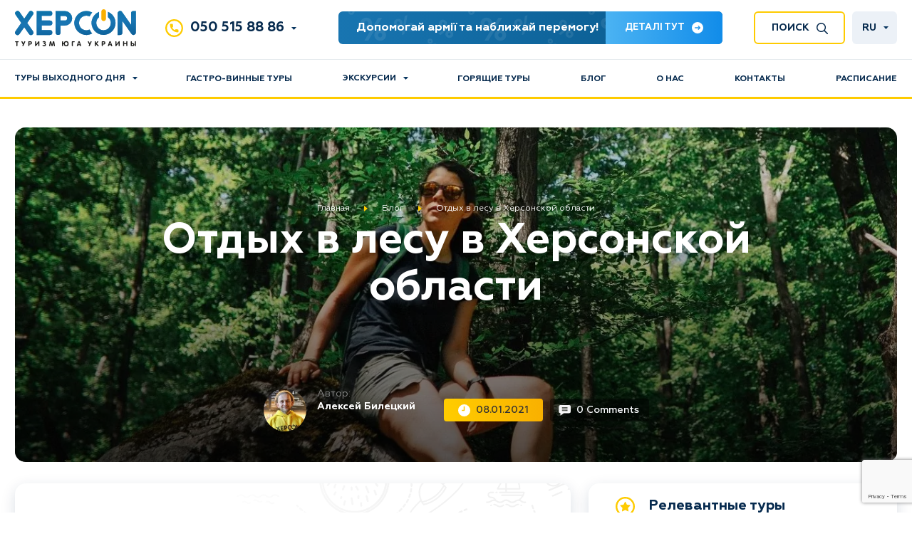

--- FILE ---
content_type: text/html; charset=UTF-8
request_url: https://khers-on.com/blog/otdikh-v-lesu
body_size: 27896
content:
<!DOCTYPE html><html lang="ru-RU"><head><meta charset="UTF-8"><meta http-equiv='X-UA-Compatible' content="IE=edge"><meta name="viewport" content="width=device-width, initial-scale=1, maximum-scale=1">  <script>(function(w,d,s,l,i){w[l]=w[l]||[];w[l].push({'gtm.start':
  new Date().getTime(),event:'gtm.js'});var f=d.getElementsByTagName(s)[0],
  j=d.createElement(s),dl=l!='dataLayer'?'&l='+l:'';j.async=true;j.src=
  'https://www.googletagmanager.com/gtm.js?id='+i+dl;f.parentNode.insertBefore(j,f);
  })(window,document,'script','dataLayer','GTM-5WNDSS2');</script>  <script>var dataLayerItems = [];</script> <meta name='robots' content='index, follow, max-image-preview:large, max-snippet:-1, max-video-preview:-1' /><link rel="preload" href="/wp-content/themes/kherson/assets/fonts/Geometria-Italic.ttf" as="font" type="font/ttf" crossorigin><link rel="preload" href="/wp-content/themes/kherson/assets/fonts/Geometria-Medium.ttf" as="font" type="font/ttf" crossorigin><link rel="preload" href="/wp-content/themes/kherson/assets/fonts/Geometria-Bold.ttf" as="font" type="font/ttf" crossorigin><link rel="preload" href="/wp-content/themes/kherson/assets/fonts/Geometria.ttf" as="font" type="font/ttf" crossorigin><link rel="preload" href="/wp-content/themes/kherson/assets/fonts/Geometria-ExtraBold.ttf" as="font" type="font/ttf" crossorigin><link rel="alternate" hreflang="ru" href="https://khers-on.com/blog/otdikh-v-lesu" /><link rel="alternate" hreflang="uk" href="https://khers-on.com/ua/blog/otdikh-v-lesu" /><link media="all" href="https://khers-on.com/wp-content/cache/autoptimize/css/autoptimize_4fa41bf2a02eb5fcd1273609b3606938.css" rel="stylesheet" /><title>Отдых в лесу в Херсонской области: базы отдыха и усадьбы Херсона и области</title><meta name="description" content="Базы отдыха и усадьбы в лесу вблизи Херсона. ✔ Как добраться, какие условия и развлечения. ➔ Семейный отдых и прогулки по лесу в Херсоне и области" /><link rel="canonical" href="https://khers-on.com/blog/otdikh-v-lesu/" /><meta property="og:locale" content="ru_RU" /><meta property="og:type" content="article" /><meta property="og:title" content="Отдых в лесу в Херсонской области: базы отдыха и усадьбы Херсона и области" /><meta property="og:description" content="Базы отдыха и усадьбы в лесу вблизи Херсона. ✔ Как добраться, какие условия и развлечения. ➔ Семейный отдых и прогулки по лесу в Херсоне и области" /><meta property="og:url" content="https://khers-on.com/blog/otdikh-v-lesu/" /><meta property="og:site_name" content="ХерсON" /><meta property="article:published_time" content="2021-01-08T08:29:40+00:00" /><meta property="article:modified_time" content="2021-03-30T17:09:24+00:00" /><meta property="og:image" content="https://khers-on.com/wp-content/uploads/2021/02/otdyh-v-lesu-vblizi-khersona.jpg" /><meta property="og:image:width" content="1400" /><meta property="og:image:height" content="500" /><meta name="twitter:card" content="summary_large_image" /><meta name="twitter:label1" content="Написано автором" /><meta name="twitter:data1" content="Алексей Билецкий" /> <script type="application/ld+json" class="yoast-schema-graph">{"@context":"https://schema.org","@graph":[{"@type":"WebSite","@id":"https://khers-on.com/#website","url":"https://khers-on.com/","name":"\u0425\u0435\u0440\u0441ON","description":"\u0421\u0430\u0439\u0442 \u043f\u0440\u043e \u0442\u0443\u0440\u0438\u0437\u043c","potentialAction":[{"@type":"SearchAction","target":{"@type":"EntryPoint","urlTemplate":"https://khers-on.com/?s={search_term_string}"},"query-input":"required name=search_term_string"}],"inLanguage":"ru-RU"},{"@type":"ImageObject","@id":"https://khers-on.com/blog/otdikh-v-lesu/#primaryimage","inLanguage":"ru-RU","url":"https://khers-on.com/wp-content/uploads/2021/02/otdyh-v-lesu-vblizi-khersona.jpg","contentUrl":"https://khers-on.com/wp-content/uploads/2021/02/otdyh-v-lesu-vblizi-khersona.jpg","width":1400,"height":500,"caption":"\u041e\u0442\u0434\u044b\u0445 \u0432 \u043b\u0435\u0441\u0443"},{"@type":"WebPage","@id":"https://khers-on.com/blog/otdikh-v-lesu/#webpage","url":"https://khers-on.com/blog/otdikh-v-lesu/","name":"\u041e\u0442\u0434\u044b\u0445 \u0432 \u043b\u0435\u0441\u0443 \u0432 \u0425\u0435\u0440\u0441\u043e\u043d\u0441\u043a\u043e\u0439 \u043e\u0431\u043b\u0430\u0441\u0442\u0438: \u0431\u0430\u0437\u044b \u043e\u0442\u0434\u044b\u0445\u0430 \u0438 \u0443\u0441\u0430\u0434\u044c\u0431\u044b \u0425\u0435\u0440\u0441\u043e\u043d\u0430 \u0438 \u043e\u0431\u043b\u0430\u0441\u0442\u0438","isPartOf":{"@id":"https://khers-on.com/#website"},"primaryImageOfPage":{"@id":"https://khers-on.com/blog/otdikh-v-lesu/#primaryimage"},"datePublished":"2021-01-08T08:29:40+00:00","dateModified":"2021-03-30T17:09:24+00:00","author":{"@id":"https://khers-on.com/#/schema/person/f5927cab53b4dcd07826783de100baa7"},"description":"\u0411\u0430\u0437\u044b \u043e\u0442\u0434\u044b\u0445\u0430 \u0438 \u0443\u0441\u0430\u0434\u044c\u0431\u044b \u0432 \u043b\u0435\u0441\u0443 \u0432\u0431\u043b\u0438\u0437\u0438 \u0425\u0435\u0440\u0441\u043e\u043d\u0430. \u2714 \u041a\u0430\u043a \u0434\u043e\u0431\u0440\u0430\u0442\u044c\u0441\u044f, \u043a\u0430\u043a\u0438\u0435 \u0443\u0441\u043b\u043e\u0432\u0438\u044f \u0438 \u0440\u0430\u0437\u0432\u043b\u0435\u0447\u0435\u043d\u0438\u044f. \u2794 \u0421\u0435\u043c\u0435\u0439\u043d\u044b\u0439 \u043e\u0442\u0434\u044b\u0445 \u0438 \u043f\u0440\u043e\u0433\u0443\u043b\u043a\u0438 \u043f\u043e \u043b\u0435\u0441\u0443 \u0432 \u0425\u0435\u0440\u0441\u043e\u043d\u0435 \u0438 \u043e\u0431\u043b\u0430\u0441\u0442\u0438","breadcrumb":{"@id":"https://khers-on.com/blog/otdikh-v-lesu/#breadcrumb"},"inLanguage":"ru-RU","potentialAction":[{"@type":"ReadAction","target":["https://khers-on.com/blog/otdikh-v-lesu/"]}]},{"@type":"BreadcrumbList","@id":"https://khers-on.com/blog/otdikh-v-lesu/#breadcrumb","itemListElement":[{"@type":"ListItem","position":1,"name":"Home","item":"https://khers-on.com/"},{"@type":"ListItem","position":2,"name":"\u0411\u043b\u043e\u0433","item":"https://khers-on.com/blog/"},{"@type":"ListItem","position":3,"name":"\u041e\u0442\u0434\u044b\u0445 \u0432 \u043b\u0435\u0441\u0443 \u0432 \u0425\u0435\u0440\u0441\u043e\u043d\u0441\u043a\u043e\u0439 \u043e\u0431\u043b\u0430\u0441\u0442\u0438"}]},{"@type":"Person","@id":"https://khers-on.com/#/schema/person/f5927cab53b4dcd07826783de100baa7","name":"\u0410\u043b\u0435\u043a\u0441\u0435\u0439 \u0411\u0438\u043b\u0435\u0446\u043a\u0438\u0439","image":{"@type":"ImageObject","@id":"https://khers-on.com/#personlogo","inLanguage":"ru-RU","url":"https://secure.gravatar.com/avatar/9d8b948b0d308bd766fdb022ea3921dd?s=96&d=wavatar&r=g","contentUrl":"https://secure.gravatar.com/avatar/9d8b948b0d308bd766fdb022ea3921dd?s=96&d=wavatar&r=g","caption":"\u0410\u043b\u0435\u043a\u0441\u0435\u0439 \u0411\u0438\u043b\u0435\u0446\u043a\u0438\u0439"},"sameAs":["http://khers-on.com"]}]}</script> <link rel='dns-prefetch' href='//www.google.com' /><link href='https://fonts.googleapis.com' rel='preconnect' /><link href='https://fonts.gstatic.com' crossorigin='anonymous' rel='preconnect' /><link href='https://www.google-analytics.com' rel='preconnect' /><link href='https://ajax.googleapis.com' rel='preconnect' /><link href='https://connect.facebook.net' rel='preconnect' /><link href='https://www.googletagmanager.com' rel='preconnect' /><link href='https://maps.google.com' rel='preconnect' /><link href='https://script.hotjar.com' rel='preconnect' /><style id='global-styles-inline-css' type='text/css'>body{--wp--preset--color--black: #000000;--wp--preset--color--cyan-bluish-gray: #abb8c3;--wp--preset--color--white: #ffffff;--wp--preset--color--pale-pink: #f78da7;--wp--preset--color--vivid-red: #cf2e2e;--wp--preset--color--luminous-vivid-orange: #ff6900;--wp--preset--color--luminous-vivid-amber: #fcb900;--wp--preset--color--light-green-cyan: #7bdcb5;--wp--preset--color--vivid-green-cyan: #00d084;--wp--preset--color--pale-cyan-blue: #8ed1fc;--wp--preset--color--vivid-cyan-blue: #0693e3;--wp--preset--color--vivid-purple: #9b51e0;--wp--preset--gradient--vivid-cyan-blue-to-vivid-purple: linear-gradient(135deg,rgba(6,147,227,1) 0%,rgb(155,81,224) 100%);--wp--preset--gradient--light-green-cyan-to-vivid-green-cyan: linear-gradient(135deg,rgb(122,220,180) 0%,rgb(0,208,130) 100%);--wp--preset--gradient--luminous-vivid-amber-to-luminous-vivid-orange: linear-gradient(135deg,rgba(252,185,0,1) 0%,rgba(255,105,0,1) 100%);--wp--preset--gradient--luminous-vivid-orange-to-vivid-red: linear-gradient(135deg,rgba(255,105,0,1) 0%,rgb(207,46,46) 100%);--wp--preset--gradient--very-light-gray-to-cyan-bluish-gray: linear-gradient(135deg,rgb(238,238,238) 0%,rgb(169,184,195) 100%);--wp--preset--gradient--cool-to-warm-spectrum: linear-gradient(135deg,rgb(74,234,220) 0%,rgb(151,120,209) 20%,rgb(207,42,186) 40%,rgb(238,44,130) 60%,rgb(251,105,98) 80%,rgb(254,248,76) 100%);--wp--preset--gradient--blush-light-purple: linear-gradient(135deg,rgb(255,206,236) 0%,rgb(152,150,240) 100%);--wp--preset--gradient--blush-bordeaux: linear-gradient(135deg,rgb(254,205,165) 0%,rgb(254,45,45) 50%,rgb(107,0,62) 100%);--wp--preset--gradient--luminous-dusk: linear-gradient(135deg,rgb(255,203,112) 0%,rgb(199,81,192) 50%,rgb(65,88,208) 100%);--wp--preset--gradient--pale-ocean: linear-gradient(135deg,rgb(255,245,203) 0%,rgb(182,227,212) 50%,rgb(51,167,181) 100%);--wp--preset--gradient--electric-grass: linear-gradient(135deg,rgb(202,248,128) 0%,rgb(113,206,126) 100%);--wp--preset--gradient--midnight: linear-gradient(135deg,rgb(2,3,129) 0%,rgb(40,116,252) 100%);--wp--preset--duotone--dark-grayscale: url('#wp-duotone-dark-grayscale');--wp--preset--duotone--grayscale: url('#wp-duotone-grayscale');--wp--preset--duotone--purple-yellow: url('#wp-duotone-purple-yellow');--wp--preset--duotone--blue-red: url('#wp-duotone-blue-red');--wp--preset--duotone--midnight: url('#wp-duotone-midnight');--wp--preset--duotone--magenta-yellow: url('#wp-duotone-magenta-yellow');--wp--preset--duotone--purple-green: url('#wp-duotone-purple-green');--wp--preset--duotone--blue-orange: url('#wp-duotone-blue-orange');--wp--preset--font-size--small: 13px;--wp--preset--font-size--medium: 20px;--wp--preset--font-size--large: 36px;--wp--preset--font-size--x-large: 42px;}.has-black-color{color: var(--wp--preset--color--black) !important;}.has-cyan-bluish-gray-color{color: var(--wp--preset--color--cyan-bluish-gray) !important;}.has-white-color{color: var(--wp--preset--color--white) !important;}.has-pale-pink-color{color: var(--wp--preset--color--pale-pink) !important;}.has-vivid-red-color{color: var(--wp--preset--color--vivid-red) !important;}.has-luminous-vivid-orange-color{color: var(--wp--preset--color--luminous-vivid-orange) !important;}.has-luminous-vivid-amber-color{color: var(--wp--preset--color--luminous-vivid-amber) !important;}.has-light-green-cyan-color{color: var(--wp--preset--color--light-green-cyan) !important;}.has-vivid-green-cyan-color{color: var(--wp--preset--color--vivid-green-cyan) !important;}.has-pale-cyan-blue-color{color: var(--wp--preset--color--pale-cyan-blue) !important;}.has-vivid-cyan-blue-color{color: var(--wp--preset--color--vivid-cyan-blue) !important;}.has-vivid-purple-color{color: var(--wp--preset--color--vivid-purple) !important;}.has-black-background-color{background-color: var(--wp--preset--color--black) !important;}.has-cyan-bluish-gray-background-color{background-color: var(--wp--preset--color--cyan-bluish-gray) !important;}.has-white-background-color{background-color: var(--wp--preset--color--white) !important;}.has-pale-pink-background-color{background-color: var(--wp--preset--color--pale-pink) !important;}.has-vivid-red-background-color{background-color: var(--wp--preset--color--vivid-red) !important;}.has-luminous-vivid-orange-background-color{background-color: var(--wp--preset--color--luminous-vivid-orange) !important;}.has-luminous-vivid-amber-background-color{background-color: var(--wp--preset--color--luminous-vivid-amber) !important;}.has-light-green-cyan-background-color{background-color: var(--wp--preset--color--light-green-cyan) !important;}.has-vivid-green-cyan-background-color{background-color: var(--wp--preset--color--vivid-green-cyan) !important;}.has-pale-cyan-blue-background-color{background-color: var(--wp--preset--color--pale-cyan-blue) !important;}.has-vivid-cyan-blue-background-color{background-color: var(--wp--preset--color--vivid-cyan-blue) !important;}.has-vivid-purple-background-color{background-color: var(--wp--preset--color--vivid-purple) !important;}.has-black-border-color{border-color: var(--wp--preset--color--black) !important;}.has-cyan-bluish-gray-border-color{border-color: var(--wp--preset--color--cyan-bluish-gray) !important;}.has-white-border-color{border-color: var(--wp--preset--color--white) !important;}.has-pale-pink-border-color{border-color: var(--wp--preset--color--pale-pink) !important;}.has-vivid-red-border-color{border-color: var(--wp--preset--color--vivid-red) !important;}.has-luminous-vivid-orange-border-color{border-color: var(--wp--preset--color--luminous-vivid-orange) !important;}.has-luminous-vivid-amber-border-color{border-color: var(--wp--preset--color--luminous-vivid-amber) !important;}.has-light-green-cyan-border-color{border-color: var(--wp--preset--color--light-green-cyan) !important;}.has-vivid-green-cyan-border-color{border-color: var(--wp--preset--color--vivid-green-cyan) !important;}.has-pale-cyan-blue-border-color{border-color: var(--wp--preset--color--pale-cyan-blue) !important;}.has-vivid-cyan-blue-border-color{border-color: var(--wp--preset--color--vivid-cyan-blue) !important;}.has-vivid-purple-border-color{border-color: var(--wp--preset--color--vivid-purple) !important;}.has-vivid-cyan-blue-to-vivid-purple-gradient-background{background: var(--wp--preset--gradient--vivid-cyan-blue-to-vivid-purple) !important;}.has-light-green-cyan-to-vivid-green-cyan-gradient-background{background: var(--wp--preset--gradient--light-green-cyan-to-vivid-green-cyan) !important;}.has-luminous-vivid-amber-to-luminous-vivid-orange-gradient-background{background: var(--wp--preset--gradient--luminous-vivid-amber-to-luminous-vivid-orange) !important;}.has-luminous-vivid-orange-to-vivid-red-gradient-background{background: var(--wp--preset--gradient--luminous-vivid-orange-to-vivid-red) !important;}.has-very-light-gray-to-cyan-bluish-gray-gradient-background{background: var(--wp--preset--gradient--very-light-gray-to-cyan-bluish-gray) !important;}.has-cool-to-warm-spectrum-gradient-background{background: var(--wp--preset--gradient--cool-to-warm-spectrum) !important;}.has-blush-light-purple-gradient-background{background: var(--wp--preset--gradient--blush-light-purple) !important;}.has-blush-bordeaux-gradient-background{background: var(--wp--preset--gradient--blush-bordeaux) !important;}.has-luminous-dusk-gradient-background{background: var(--wp--preset--gradient--luminous-dusk) !important;}.has-pale-ocean-gradient-background{background: var(--wp--preset--gradient--pale-ocean) !important;}.has-electric-grass-gradient-background{background: var(--wp--preset--gradient--electric-grass) !important;}.has-midnight-gradient-background{background: var(--wp--preset--gradient--midnight) !important;}.has-small-font-size{font-size: var(--wp--preset--font-size--small) !important;}.has-medium-font-size{font-size: var(--wp--preset--font-size--medium) !important;}.has-large-font-size{font-size: var(--wp--preset--font-size--large) !important;}.has-x-large-font-size{font-size: var(--wp--preset--font-size--x-large) !important;}</style><link rel='stylesheet' id='a3a3_lazy_load-css'  href='//khers-on.com/wp-content/uploads/sass/a3_lazy_load.min.css' type='text/css' media='all' /> <script type='text/javascript' id='wpml-cookie-js-extra'>var wpml_cookies = {"wp-wpml_current_language":{"value":"ru","expires":1,"path":"\/"}};
var wpml_cookies = {"wp-wpml_current_language":{"value":"ru","expires":1,"path":"\/"}};</script> <link rel="https://api.w.org/" href="https://khers-on.com/wp-json/" /><link rel="alternate" type="application/json" href="https://khers-on.com/wp-json/wp/v2/posts/3872" /><link rel="wlwmanifest" type="application/wlwmanifest+xml" href="https://khers-on.com/wp-includes/wlwmanifest.xml" /><meta name="generator" content="WordPress 5.9.12" /><link rel='shortlink' href='https://khers-on.com/?p=3872' /><link rel="alternate" type="application/json+oembed" href="https://khers-on.com/wp-json/oembed/1.0/embed?url=https%3A%2F%2Fkhers-on.com%2Fblog%2Fotdikh-v-lesu" /><link rel="alternate" type="text/xml+oembed" href="https://khers-on.com/wp-json/oembed/1.0/embed?url=https%3A%2F%2Fkhers-on.com%2Fblog%2Fotdikh-v-lesu&#038;format=xml" /><meta name="generator" content="WPML ver:4.4.12 stt:45,66;" /><link rel="apple-touch-icon" href="https://khers-on.com/wp-content/themes/kherson/assets/img/favicons/apple-touch-icon.png"><link rel="icon" type="image/png" sizes="192x192"  href="https://khers-on.com/wp-content/themes/kherson/assets/img/favicons/android-chrome-192x192.png"><link rel="icon" type="image/png" sizes="512x512"  href="https://khers-on.com/wp-content/themes/kherson/assets/img/favicons/android-chrome-512x512.png"><link rel="icon" type="image/png" sizes="16x16"  href="https://khers-on.com/wp-content/themes/kherson/assets/img/favicons/favicon-16x16.png"><link rel="icon" type="image/png" sizes="32x32"  href="https://khers-on.com/wp-content/themes/kherson/assets/img/favicons/favicon-32x32.png"><link rel="manifest" href="https://khers-on.com/wp-content/themes/kherson/assets/img/favicons/site.webmanifest"><meta name="msapplication-config" content="https://khers-on.com/wp-content/themes/kherson/assets/img/favicons/browserconfig.xml" /><meta name="msapplication-TileColor" content="#da532c"><meta name="msapplication-TileImage" content="https://khers-on.com/wp-content/themes/kherson/assets/img/favicons/mstile-150x150.png"><meta name="theme-color" content="#da532c"></head><body class="post-template-default single single-post postid-3872 single-format-standard"> <noscript><iframe src="https://www.googletagmanager.com/ns.html?id=GTM-5WNDSS2"
 height="0" width="0" style="display:none;visibility:hidden"></iframe></noscript> <svg xmlns="http://www.w3.org/2000/svg" viewBox="0 0 0 0" width="0" height="0" focusable="false" role="none" style="visibility: hidden; position: absolute; left: -9999px; overflow: hidden;" ><defs><filter id="wp-duotone-dark-grayscale"><feColorMatrix color-interpolation-filters="sRGB" type="matrix" values=" .299 .587 .114 0 0 .299 .587 .114 0 0 .299 .587 .114 0 0 .299 .587 .114 0 0 " /><feComponentTransfer color-interpolation-filters="sRGB" ><feFuncR type="table" tableValues="0 0.49803921568627" /><feFuncG type="table" tableValues="0 0.49803921568627" /><feFuncB type="table" tableValues="0 0.49803921568627" /><feFuncA type="table" tableValues="1 1" /></feComponentTransfer><feComposite in2="SourceGraphic" operator="in" /></filter></defs></svg><svg xmlns="http://www.w3.org/2000/svg" viewBox="0 0 0 0" width="0" height="0" focusable="false" role="none" style="visibility: hidden; position: absolute; left: -9999px; overflow: hidden;" ><defs><filter id="wp-duotone-grayscale"><feColorMatrix color-interpolation-filters="sRGB" type="matrix" values=" .299 .587 .114 0 0 .299 .587 .114 0 0 .299 .587 .114 0 0 .299 .587 .114 0 0 " /><feComponentTransfer color-interpolation-filters="sRGB" ><feFuncR type="table" tableValues="0 1" /><feFuncG type="table" tableValues="0 1" /><feFuncB type="table" tableValues="0 1" /><feFuncA type="table" tableValues="1 1" /></feComponentTransfer><feComposite in2="SourceGraphic" operator="in" /></filter></defs></svg><svg xmlns="http://www.w3.org/2000/svg" viewBox="0 0 0 0" width="0" height="0" focusable="false" role="none" style="visibility: hidden; position: absolute; left: -9999px; overflow: hidden;" ><defs><filter id="wp-duotone-purple-yellow"><feColorMatrix color-interpolation-filters="sRGB" type="matrix" values=" .299 .587 .114 0 0 .299 .587 .114 0 0 .299 .587 .114 0 0 .299 .587 .114 0 0 " /><feComponentTransfer color-interpolation-filters="sRGB" ><feFuncR type="table" tableValues="0.54901960784314 0.98823529411765" /><feFuncG type="table" tableValues="0 1" /><feFuncB type="table" tableValues="0.71764705882353 0.25490196078431" /><feFuncA type="table" tableValues="1 1" /></feComponentTransfer><feComposite in2="SourceGraphic" operator="in" /></filter></defs></svg><svg xmlns="http://www.w3.org/2000/svg" viewBox="0 0 0 0" width="0" height="0" focusable="false" role="none" style="visibility: hidden; position: absolute; left: -9999px; overflow: hidden;" ><defs><filter id="wp-duotone-blue-red"><feColorMatrix color-interpolation-filters="sRGB" type="matrix" values=" .299 .587 .114 0 0 .299 .587 .114 0 0 .299 .587 .114 0 0 .299 .587 .114 0 0 " /><feComponentTransfer color-interpolation-filters="sRGB" ><feFuncR type="table" tableValues="0 1" /><feFuncG type="table" tableValues="0 0.27843137254902" /><feFuncB type="table" tableValues="0.5921568627451 0.27843137254902" /><feFuncA type="table" tableValues="1 1" /></feComponentTransfer><feComposite in2="SourceGraphic" operator="in" /></filter></defs></svg><svg xmlns="http://www.w3.org/2000/svg" viewBox="0 0 0 0" width="0" height="0" focusable="false" role="none" style="visibility: hidden; position: absolute; left: -9999px; overflow: hidden;" ><defs><filter id="wp-duotone-midnight"><feColorMatrix color-interpolation-filters="sRGB" type="matrix" values=" .299 .587 .114 0 0 .299 .587 .114 0 0 .299 .587 .114 0 0 .299 .587 .114 0 0 " /><feComponentTransfer color-interpolation-filters="sRGB" ><feFuncR type="table" tableValues="0 0" /><feFuncG type="table" tableValues="0 0.64705882352941" /><feFuncB type="table" tableValues="0 1" /><feFuncA type="table" tableValues="1 1" /></feComponentTransfer><feComposite in2="SourceGraphic" operator="in" /></filter></defs></svg><svg xmlns="http://www.w3.org/2000/svg" viewBox="0 0 0 0" width="0" height="0" focusable="false" role="none" style="visibility: hidden; position: absolute; left: -9999px; overflow: hidden;" ><defs><filter id="wp-duotone-magenta-yellow"><feColorMatrix color-interpolation-filters="sRGB" type="matrix" values=" .299 .587 .114 0 0 .299 .587 .114 0 0 .299 .587 .114 0 0 .299 .587 .114 0 0 " /><feComponentTransfer color-interpolation-filters="sRGB" ><feFuncR type="table" tableValues="0.78039215686275 1" /><feFuncG type="table" tableValues="0 0.94901960784314" /><feFuncB type="table" tableValues="0.35294117647059 0.47058823529412" /><feFuncA type="table" tableValues="1 1" /></feComponentTransfer><feComposite in2="SourceGraphic" operator="in" /></filter></defs></svg><svg xmlns="http://www.w3.org/2000/svg" viewBox="0 0 0 0" width="0" height="0" focusable="false" role="none" style="visibility: hidden; position: absolute; left: -9999px; overflow: hidden;" ><defs><filter id="wp-duotone-purple-green"><feColorMatrix color-interpolation-filters="sRGB" type="matrix" values=" .299 .587 .114 0 0 .299 .587 .114 0 0 .299 .587 .114 0 0 .299 .587 .114 0 0 " /><feComponentTransfer color-interpolation-filters="sRGB" ><feFuncR type="table" tableValues="0.65098039215686 0.40392156862745" /><feFuncG type="table" tableValues="0 1" /><feFuncB type="table" tableValues="0.44705882352941 0.4" /><feFuncA type="table" tableValues="1 1" /></feComponentTransfer><feComposite in2="SourceGraphic" operator="in" /></filter></defs></svg><svg xmlns="http://www.w3.org/2000/svg" viewBox="0 0 0 0" width="0" height="0" focusable="false" role="none" style="visibility: hidden; position: absolute; left: -9999px; overflow: hidden;" ><defs><filter id="wp-duotone-blue-orange"><feColorMatrix color-interpolation-filters="sRGB" type="matrix" values=" .299 .587 .114 0 0 .299 .587 .114 0 0 .299 .587 .114 0 0 .299 .587 .114 0 0 " /><feComponentTransfer color-interpolation-filters="sRGB" ><feFuncR type="table" tableValues="0.098039215686275 1" /><feFuncG type="table" tableValues="0 0.66274509803922" /><feFuncB type="table" tableValues="0.84705882352941 0.41960784313725" /><feFuncA type="table" tableValues="1 1" /></feComponentTransfer><feComposite in2="SourceGraphic" operator="in" /></filter></defs></svg><header class="main-header"><div class="main-header__top"><div class="wrapper"><div class="main-header__top-container"> <a href="https://khers-on.com/" class="main-logo" data-lng=""> <img width="170" height="52" loading="lazy" class="main-logo__desktop" src="https://khers-on.com/wp-content/themes/kherson/assets/img/logo/logo_blue.svg" alt="logo"> <img width="117" height="23" loading="lazy" class="main-logo__mobile" src="https://khers-on.com/wp-content/themes/kherson/assets/img/logo/logo_white.svg" alt="logo"> </a><div class="phone-block"> <button type="button" class="phone-block__mobile-btn"></button><div class="phone-block__list"><div class="phone-block__item"> <a href="tel:+380505158886">050 515 88 86</a> <button type="button" class="phone-block__btn"><svg xmlns="http://www.w3.org/2000/svg" width="7" height="4" viewBox="0 0 7 4"><path d="M3.5,0,7,4H0Z" transform="translate(7 4) rotate(180)"/></svg></button></div><div class="phone-block__dropdown"><div class="phone-block__item"> <a href="tel:+380960959969">096 095 99 69</a></div></div></div></div><div class="announcement-block"> Допомогай армії та наближай перемогу! <a href="javascript:void(0);" class="announcement-block__link"> Деталі тут <svg xmlns="http://www.w3.org/2000/svg" width="16" height="16" viewBox="0 0 16 16"> <path d="M8,0a8,8,0,1,0,8,8A8,8,0,0,0,8,0Zm4.022,8a.7.7,0,0,1-.7.7H6.192l1.1,1.1a.628.628,0,1,1-.888.888L4.162,8.444a.629.629,0,0,1,0-.889L6.406,5.312a.628.628,0,0,1,.888.888l-1.1,1.1h5.131a.7.7,0,0,1,.7.7Z" transform="translate(16 16) rotate(180)"/> </svg> </a></div><div class="search-block"> <button type="button" class="search-block__btn"> <span class="close-text">Закрыть</span> <span class="show-text">Поиск</span> </button></div><div class="languages-block"><div class="languages-block__item active"><a href="#">ru</a></div><div class="languages-block__item"><a href="https://khers-on.com/ua/blog/otdikh-v-lesu/">ua</a></div></div> <button type="button" class="burger-btn"></button></div></div></div><div class="main-header__bottom"><div class="wrapper"><nav class="main-menu"><ul id="menu-main-menu" class="main-menu__list"><li id="menu-item-52859" class="menu-item menu-item-type-taxonomy menu-item-object-tour_category menu-item-has-children menu-item-52859"><a href="https://khers-on.com/tur-vyhodnogo-dnya/">Туры выходного дня</a><ul class="sub-menu"><li id="menu-item-137897" class="menu-item menu-item-type-custom menu-item-object-custom menu-item-has-children menu-item-137897"><a href="https://khers-on.com/tur-vyhodnogo-dnya/">Туры выходного дня по Украине</a><ul class="sub-menu"><li id="menu-item-103578" class="menu-item menu-item-type-taxonomy menu-item-object-tour_category menu-item-103578"><a href="https://khers-on.com/tury-v-karpaty/">Туры в Карпаты</a></li></ul></li><li id="menu-item-52864" class="menu-item menu-item-type-taxonomy menu-item-object-tour_category menu-item-52864"><a href="https://khers-on.com/tur-vyhodnogo-dnya/iz-kieva/">Туры выходного дня из Киева</a></li><li id="menu-item-52865" class="menu-item menu-item-type-taxonomy menu-item-object-tour_category menu-item-52865"><a href="https://khers-on.com/tur-vyhodnogo-dnya-iz-odessi/">Туры выходного дня из Одессы</a></li><li id="menu-item-52862" class="menu-item menu-item-type-taxonomy menu-item-object-tour_category menu-item-52862"><a href="https://khers-on.com/tur-vyhodnogo-dnya/iz-dnepra/">Туры выходного дня из Днепра</a></li><li id="menu-item-52863" class="menu-item menu-item-type-taxonomy menu-item-object-tour_category menu-item-52863"><a href="https://khers-on.com/tur-vyhodnogo-dnya/iz-zaporozhya/">Туры выходного дня из Запорожья</a></li></ul></li><li id="menu-item-52860" class="menu-item menu-item-type-taxonomy menu-item-object-tour_category menu-item-52860"><a href="https://khers-on.com/gastro-vinnyye-tury-po-ukraine/">Гастро-винные туры</a></li><li id="menu-item-14" class="menu-item menu-item-type-custom menu-item-object-custom menu-item-has-children menu-item-14"><a>Экскурсии</a><ul class="sub-menu"><li id="menu-item-52703" class="menu-item menu-item-type-taxonomy menu-item-object-tour_category menu-item-has-children menu-item-52703"><a href="https://khers-on.com/excursions-category/region/">Экскурсии и туры по югу Украины</a><ul class="sub-menu"><li id="menu-item-52706" class="menu-item menu-item-type-post_type menu-item-object-tour menu-item-52706"><a href="https://khers-on.com/tour/aktovsky-canyon">Актовский каньон</a></li><li id="menu-item-52712" class="menu-item menu-item-type-post_type menu-item-object-tour menu-item-52712"><a href="https://khers-on.com/tour/ustrichniy-tur">Устрицы Скифии</a></li><li id="menu-item-113785" class="menu-item menu-item-type-post_type menu-item-object-tour menu-item-113785"><a href="https://khers-on.com/tour/kherson-beer">Пивные традиции Юга</a></li></ul></li><li id="menu-item-86420" class="menu-item menu-item-type-taxonomy menu-item-object-tour_category menu-item-has-children menu-item-86420"><a href="https://khers-on.com/excursions-category/city/">Городские экскурсии в Херсоне (ждут победу Украины)</a><ul class="sub-menu"><li id="menu-item-86421" class="menu-item menu-item-type-post_type menu-item-object-tour menu-item-86421"><a href="https://khers-on.com/tour/masons">Херсон де масон</a></li><li id="menu-item-86422" class="menu-item menu-item-type-post_type menu-item-object-tour menu-item-86422"><a href="https://khers-on.com/tour/teatralizovannie-dvoriki">Театрализованные херсонские дворики</a></li><li id="menu-item-86423" class="menu-item menu-item-type-post_type menu-item-object-tour menu-item-86423"><a href="https://khers-on.com/tour/secret">Херсон, которого вы не знаете</a></li><li id="menu-item-86424" class="menu-item menu-item-type-post_type menu-item-object-tour menu-item-86424"><a href="https://khers-on.com/tour/kherson-unknown">Херсонские дворики</a></li><li id="menu-item-113786" class="menu-item menu-item-type-post_type menu-item-object-tour menu-item-113786"><a href="https://khers-on.com/tour/gastro-ekskursiya">Гастро-экскурсия: «Жуй! Відчуй! Подорожуй!»</a></li><li id="menu-item-113784" class="menu-item menu-item-type-post_type menu-item-object-tour menu-item-113784"><a href="https://khers-on.com/tour/ekskursiya-po-suvorova">Суворовская</a></li><li id="menu-item-114439" class="menu-item menu-item-type-post_type menu-item-object-tour menu-item-114439"><a href="https://khers-on.com/tour/kherson-vo-vse-tyazhkiye">Херсон. Во все тяжкие</a></li><li id="menu-item-86428" class="menu-item menu-item-type-taxonomy menu-item-object-tour_category menu-item-86428"><a href="https://khers-on.com/progulka-na-baydarkah/">Прогулки на байдарках</a></li><li id="menu-item-86429" class="menu-item menu-item-type-taxonomy menu-item-object-tour_category menu-item-86429"><a href="https://khers-on.com/arenda-sup-dosok/">Прокат SUP досок в Херсоне</a></li></ul></li></ul></li><li id="menu-item-52861" class="menu-item menu-item-type-taxonomy menu-item-object-tour_category menu-item-52861"><a href="https://khers-on.com/goryashchiye-tury-po-ukraine/">Горящие туры</a></li><li id="menu-item-12" class="menu-item menu-item-type-post_type menu-item-object-page current_page_parent menu-item-12"><a href="https://khers-on.com/blog/">Блог</a></li><li id="menu-item-6574" class="menu-item menu-item-type-post_type menu-item-object-page menu-item-6574"><a href="https://khers-on.com/about/">О нас</a></li><li id="menu-item-6575" class="menu-item menu-item-type-post_type menu-item-object-page menu-item-6575"><a href="https://khers-on.com/contacts/">Контакты</a></li><li id="menu-item-7832" class="menu-item menu-item-type-post_type menu-item-object-page menu-item-7832"><a href="https://khers-on.com/schedule/">Расписание</a></li></ul></nav></div></div></header><section class="blog-single__intro"><div class="wrapper"><div class="blog-single__banner" style="background-image: url(https://khers-on.com/wp-content/webp-express/webp-images/uploads/2021/02/otdyh-v-lesu-vblizi-khersona.jpg.webp);"><div class="blog-single__banner-content"><div class="breadcrumbs"><ul class="breadcrumbs__list"><li class="breadcrumbs__item"> <a href="https://khers-on.com/"> Главная </a></li><li class="breadcrumbs__item"> <a href="https://khers-on.com/blog/"> Блог </a></li><li class="breadcrumbs__item"> <span>Отдых в лесу в Херсонской области</span></li></ul></div><h1>Отдых в лесу в Херсонской области</h1><footer class="blog-single__banner-footer"><div class="blog-single__banner-author"><figure class="blog-single__banner-author-img"> <img loading="lazy" width="60" height="60" src="https://khers-on.com/wp-content/webp-express/webp-images/uploads/2021/03/aleksey-biletskiy-kherson-200x200.jpg.webp" alt="Алексей Билецкий"></figure><div class="blog-single__banner-author-content"> <span>Автор:</span> <strong class="blog-single__banner-author-name"> Алексей Билецкий </strong></div></div><div class="blog-card__labels"> <span class="blog-card__date"> 08.01.2021 </span> <a href="#disqus_thread" class="blog-card__testimonials"> </a></div></footer></div></div></div></section><div class="page-content blog-single__page-content"><div class="wrapper"><main class="page-content__main"><div class="content-block"><div class="content-block__title-wrapper"><div>Навигация по странице</div> <button type="button" class="content-block__title-btn hide"> <span class="hidden-text">Скрыть</span> <span class="shown-text">Показать</span> </button></div><div class="content-block__content"><ul class="content-list"><li class="content-list__item"> <a href="#otdyh-na-prirode-v-hersone">Отдых на природе в Херсоне</a></li><li class="content-list__item"> <a href="#bazy-otdyha-v-hersonskoj-oblasti">Базы отдыха в Херсонской области</a></li><li class="content-list__item"> <a href="#konnyj-klub-grand-prix-grand-pri">Конный клуб Grand Prix (Гранд При)</a></li><li class="content-list__item"> <a href="#usadba-trofej">Усадьба «Трофей»</a></li><li class="content-list__item"> <a href="#zelenaya-usadba-skazka-oleshya">Зеленая усадьба «Сказка Олешья»</a></li><li class="content-list__item"> <a href="#baza-otdyha-zburevskij-kut">База отдыха «Збурьевский кут»</a></li><li class="content-list__item"> <a href="#baza-zelenogo-turizma-chajka">База зеленого туризма «Чайка»</a></li><li class="content-list__item"> <a href="#baza-zelenogo-turizma-chumaczka-kriniczya">База зеленого туризма «Чумацька криниця»</a></li><li class="content-list__item"> <a href="#zelenye-hutora-tavrii">Зеленые хутора Таврии</a></li></ul></div></div><p>Леса Херсонской области — прекрасное место для зеленого туризма в Украине. Взглянув на сосны и лиственные деревья, можно не поверить в то, что совсем недавно степи и пески составляли основу херсонских земель. Отдых в лесу в Херсонской области выделяется тем, что рядом находится река Днепр. Базы отдыха построены вблизи воды.</p><figure id="attachment_7868" aria-describedby="caption-attachment-7868" style="width: 884px" class="wp-caption alignnone"><img loading="lazy" class="size-full wp-image-7868" src="https://khers-on.com/wp-content/webp-express/webp-images/uploads/2021/01/s-vysoty.jpg.webp" alt="Искусственный лес" width="884" height="530" srcset="https://khers-on.com/wp-content/webp-express/webp-images/uploads/2021/01/s-vysoty.jpg.webp 884w,  https://khers-on.com/wp-content/webp-express/webp-images/uploads/2021/01/s-vysoty-400x240.jpg.webp 400w,  https://khers-on.com/wp-content/webp-express/webp-images/uploads/2021/01/s-vysoty-768x460.jpg.webp 768w" sizes="(max-width: 884px) 100vw, 884px" /><figcaption id="caption-attachment-7868" class="wp-caption-text">В Херсонской области находится один из самых больших искусственных лесов в мире</figcaption></figure><p>Посадка леса в Олешковских песках началась после Второй мировой войны. С 1955 года в «пустыне» начали сажать сосны, на Потемкинском острове — тополя и сосны, в Днепровских плавнях — вербы. Благодаря этим насаждениям, на сегодняшний день в Херсонской области можно отдохнуть в лесах на базе усадеб, пансионатов.</p><div class="shadow-block"> <span id="otdyh-na-prirode-v-hersone"></span><h2 class="shadow-block__title shadow-block__title--info"> Отдых на природе в Херсоне</h2><div class="shadow-block__content"><p>Херсонская область находится на юге Украины и имеет отличные природные ресурсы, богатую флору и фауну. В лесах Херсонщины, расположенных возле дельты Днепра, можно увидеть белозубку, ежей, зайца-русака, слепыша и т.д. Для этого достаточно взять байдарку в аренду или яхту на прокат.</p><p><iframe class="lazy lazy-hidden" loading="lazy"  data-lazy-type="iframe" data-src="https://www.youtube.com/embed/S6xXKc5eMU8" width="560" height="315" frameborder="0" allowfullscreen="allowfullscreen"></iframe></p><p>Также в этих местах распространена рыбная ловля, ведь в речке Днепр водятся сом, красноперка, судак, щука, лещ.</p><figure id="attachment_7904" aria-describedby="caption-attachment-7904" style="width: 884px" class="wp-caption alignnone"><img loading="lazy" class="size-full wp-image-7904" src="https://khers-on.com/wp-content/webp-express/webp-images/uploads/2021/01/vysokiye-derevya.jpg.webp" alt="Красота этих мест " width="884" height="530" srcset="https://khers-on.com/wp-content/webp-express/webp-images/uploads/2021/01/vysokiye-derevya.jpg.webp 884w,  https://khers-on.com/wp-content/webp-express/webp-images/uploads/2021/01/vysokiye-derevya-400x240.jpg.webp 400w,  https://khers-on.com/wp-content/webp-express/webp-images/uploads/2021/01/vysokiye-derevya-768x460.jpg.webp 768w" sizes="(max-width: 884px) 100vw, 884px" /><figcaption id="caption-attachment-7904" class="wp-caption-text">Красота этих мест завораживает и удивляет</figcaption></figure><p>В Олешковском лесу находится более 10 видов сосен: китайская, приморская, горная, желтая и другие. Интересно, что этот бор является самым крупном в мире искусственным насаждением. Заложен он был для прекращения распространения Олешковской пустыни.</p><figure id="attachment_7935" aria-describedby="caption-attachment-7935" style="width: 884px" class="wp-caption alignnone"><img loading="lazy" class="size-full wp-image-7935" src="https://khers-on.com/wp-content/webp-express/webp-images/uploads/2021/01/navstrechu-priklyucheniyam-1.jpg.webp" alt="Олешковский лес" width="884" height="530" srcset="https://khers-on.com/wp-content/webp-express/webp-images/uploads/2021/01/navstrechu-priklyucheniyam-1.jpg.webp 884w,  https://khers-on.com/wp-content/webp-express/webp-images/uploads/2021/01/navstrechu-priklyucheniyam-1-400x240.jpg.webp 400w,  https://khers-on.com/wp-content/webp-express/webp-images/uploads/2021/01/navstrechu-priklyucheniyam-1-768x460.jpg.webp 768w" sizes="(max-width: 884px) 100vw, 884px" /><figcaption id="caption-attachment-7935" class="wp-caption-text">Лес выполняет функцию сдерживания для песка. Хвойные деревья можно встретить в самой пустыне</figcaption></figure></div></div><div class="shadow-block"> <span id="bazy-otdyha-v-hersonskoj-oblasti"></span><h2 class="shadow-block__title shadow-block__title--info"> Базы отдыха в Херсонской области</h2><div class="shadow-block__content"><p>Одними из любимых мест туристов для отдыха на чистом воздухе являются базы отдыха в Херсоне: Grand Prix, Трофей, Сказка Олешья, Чайка, Чумацька криниця и т.д. В них можно хорошо провести время всей семьей или в компании друзей. Усадьбы предлагают разнообразные виды времяпрепровождения: катание на лошадях, квадроциклах, рыбалка, пейнтбол. Также в некоторых пансионах оборудованы конференц-залы, где можно провести семинары и тренинги.</p><figure id="attachment_8078" aria-describedby="caption-attachment-8078" style="width: 884px" class="wp-caption alignnone"><img loading="lazy" class="size-full wp-image-8078" src="https://khers-on.com/wp-content/webp-express/webp-images/uploads/2021/01/devushka-s-balalaykoy.jpg.webp" alt="Отдых на природе" width="884" height="530" srcset="https://khers-on.com/wp-content/webp-express/webp-images/uploads/2021/01/devushka-s-balalaykoy.jpg.webp 884w,  https://khers-on.com/wp-content/webp-express/webp-images/uploads/2021/01/devushka-s-balalaykoy-400x240.jpg.webp 400w,  https://khers-on.com/wp-content/webp-express/webp-images/uploads/2021/01/devushka-s-balalaykoy-768x460.jpg.webp 768w" sizes="(max-width: 884px) 100vw, 884px" /><figcaption id="caption-attachment-8078" class="wp-caption-text">Отдых на природе</figcaption></figure></div></div><div class="shadow-block"> <span id="konnyj-klub-grand-prix-grand-pri"></span><h3 class="shadow-block__title shadow-block__title--info"> Конный клуб Grand Prix (Гранд При)</h3><div class="shadow-block__content"><p>Одно из лучших мест для отдыха всей семьей. Расположен в с. Правые Саги в 30 минутах езды от Херсона. Зеленая и ухоженная территория привлекает десятки любителей активного отдыха на природе.</p><figure id="attachment_8092" aria-describedby="caption-attachment-8092" style="width: 884px" class="wp-caption alignnone"><img loading="lazy" class="size-full wp-image-8092" src="https://khers-on.com/wp-content/webp-express/webp-images/uploads/2021/01/prud-v-baze.jpg.webp" alt="Небольшой пруд" width="884" height="530" srcset="https://khers-on.com/wp-content/webp-express/webp-images/uploads/2021/01/prud-v-baze.jpg.webp 884w,  https://khers-on.com/wp-content/webp-express/webp-images/uploads/2021/01/prud-v-baze-400x240.jpg.webp 400w,  https://khers-on.com/wp-content/webp-express/webp-images/uploads/2021/01/prud-v-baze-768x460.jpg.webp 768w" sizes="(max-width: 884px) 100vw, 884px" /><figcaption id="caption-attachment-8092" class="wp-caption-text">Небольшой пруд находится в самом центре конного клуба</figcaption></figure><p>Следующие услуги доступны для отдыхающих:</p><ul><li>проживание в номерах различной комфортности. Стоимость от 700 гривен</li><li>небольшой зоопарк</li><li>детская площадка</li><li>беседки для отдыха с возможностью приготовить блюда на огне</li><li>катамараны, лодки для отдыха на воде, есть свой пруд</li><li>детские велосипеды, сигвеи</li><li>кафе, баня, Wi-Fi</li></ul><figure id="attachment_8098" aria-describedby="caption-attachment-8098" style="width: 884px" class="wp-caption alignnone"><img loading="lazy" class="size-full wp-image-8098" src="https://khers-on.com/wp-content/webp-express/webp-images/uploads/2021/01/zagorodnyy-kompleks.jpg.webp" alt="Загородный комплекс Grand Prix" width="884" height="530" srcset="https://khers-on.com/wp-content/webp-express/webp-images/uploads/2021/01/zagorodnyy-kompleks.jpg.webp 884w,  https://khers-on.com/wp-content/webp-express/webp-images/uploads/2021/01/zagorodnyy-kompleks-400x240.jpg.webp 400w,  https://khers-on.com/wp-content/webp-express/webp-images/uploads/2021/01/zagorodnyy-kompleks-768x460.jpg.webp 768w" sizes="(max-width: 884px) 100vw, 884px" /><figcaption id="caption-attachment-8098" class="wp-caption-text">Загородный комплекс Grand Prix</figcaption></figure><p>Дети смогут поиграть на большой площадке на траве. Есть горки и качели.</p><figure id="attachment_8101" aria-describedby="caption-attachment-8101" style="width: 884px" class="wp-caption alignnone"><img loading="lazy" class="size-full wp-image-8101" src="https://khers-on.com/wp-content/webp-express/webp-images/uploads/2021/01/detskaya-ploshchadka.jpg.webp" alt="Детская площадка" width="884" height="530" srcset="https://khers-on.com/wp-content/webp-express/webp-images/uploads/2021/01/detskaya-ploshchadka.jpg.webp 884w,  https://khers-on.com/wp-content/webp-express/webp-images/uploads/2021/01/detskaya-ploshchadka-400x240.jpg.webp 400w,  https://khers-on.com/wp-content/webp-express/webp-images/uploads/2021/01/detskaya-ploshchadka-768x460.jpg.webp 768w" sizes="(max-width: 884px) 100vw, 884px" /><figcaption id="caption-attachment-8101" class="wp-caption-text">Родители могут наблюдать за детьми из беседок</figcaption></figure><p>Отдых на свежем воздухе пойдет детям на пользу. Можно устраивать детские квесты или викторины.</p><figure id="attachment_8104" aria-describedby="caption-attachment-8104" style="width: 884px" class="wp-caption alignnone"><img loading="lazy" class="size-full wp-image-8104" src="https://khers-on.com/wp-content/webp-express/webp-images/uploads/2021/02/idealnoye-mesto.jpg.webp" alt="Вид сверху" width="884" height="530" srcset="https://khers-on.com/wp-content/webp-express/webp-images/uploads/2021/02/idealnoye-mesto.jpg.webp 884w,  https://khers-on.com/wp-content/webp-express/webp-images/uploads/2021/02/idealnoye-mesto-400x240.jpg.webp 400w,  https://khers-on.com/wp-content/webp-express/webp-images/uploads/2021/02/idealnoye-mesto-768x460.jpg.webp 768w" sizes="(max-width: 884px) 100vw, 884px" /><figcaption id="caption-attachment-8104" class="wp-caption-text">Вид сверху на базу отдыха</figcaption></figure><p>Место также идеально подходит для фестивалей, свадеб, юбилеев, корпоративов.</p></div></div><div class="shadow-block"> <span id="usadba-trofej"></span><h3 class="shadow-block__title shadow-block__title--info"> Усадьба «Трофей»</h3><div class="shadow-block__content"><p>Усадьба Трофей расположена возле залива Збурьевский Кут в Голопристанском районе. Благодаря удобному местоположению (дельта р. Днепр) здесь есть возможность заняться рыбалкой.</p><figure id="attachment_8163" aria-describedby="caption-attachment-8163" style="width: 884px" class="wp-caption alignnone"><img loading="lazy" class="wp-image-8163 size-full" src="https://khers-on.com/wp-content/webp-express/webp-images/uploads/2021/02/odna-iz-baz-otdykha.jpg.webp" alt="База отдыха на Днепре" width="884" height="588" srcset="https://khers-on.com/wp-content/webp-express/webp-images/uploads/2021/02/odna-iz-baz-otdykha.jpg.webp 884w,  https://khers-on.com/wp-content/webp-express/webp-images/uploads/2021/02/odna-iz-baz-otdykha-400x266.jpg.webp 400w,  https://khers-on.com/wp-content/webp-express/webp-images/uploads/2021/02/odna-iz-baz-otdykha-768x511.jpg.webp 768w" sizes="(max-width: 884px) 100vw, 884px" /><figcaption id="caption-attachment-8163" class="wp-caption-text">Вид на дельту Днепра</figcaption></figure><p>В реке водится сом, плотва, красноперка, щука и другая рыба. Поселиться в усадьбе можно в комфортных номерах для двоих и в больших апартаментах на 6 человек.</p><p>В просторной столовой готовят блюда украинской кухни. Также в усадьбе предлагают арендовать мангал и дрова, чтобы самостоятельно приготовить еду на костре.</p></div></div><div class="shadow-block"> <span id="zelenaya-usadba-skazka-oleshya"></span><h3 class="shadow-block__title shadow-block__title--info"> Зеленая усадьба «Сказка Олешья»</h3><div class="shadow-block__content"><p>Усадьба находится в поселке Нечаево на массиве Олешковского леса. Гостям предлагают различные услуги:</p><ul><li><a href="https://khers-on.com/tour/prokat-kvadrociklov/" target="_blank" rel="noopener">прокат квадроциклов</a></li><li>организация активного досуга (пейнтбол, футбол, волейбол, бадминтон, стрельба из арбалета)</li><li>пешие прогулки в лесу</li><li>организация и проведение дней рождения, тренингов, квестов</li><li>конные прогулки</li><li>поселение</li></ul><p>Многие гости отмечают местную питьевую воду, зеленую территорию и адекватные цены. Есть зона для детей и проведения корпоративов.</p><figure id="attachment_8165" aria-describedby="caption-attachment-8165" style="width: 884px" class="wp-caption alignnone"><img loading="lazy" class="wp-image-8165 size-full" src="https://khers-on.com/wp-content/webp-express/webp-images/uploads/2021/02/korporativniy-otdykh.jpg.webp" alt="Стрельба из лука" width="884" height="589" srcset="https://khers-on.com/wp-content/webp-express/webp-images/uploads/2021/02/korporativniy-otdykh.jpg.webp 884w,  https://khers-on.com/wp-content/webp-express/webp-images/uploads/2021/02/korporativniy-otdykh-400x267.jpg.webp 400w,  https://khers-on.com/wp-content/webp-express/webp-images/uploads/2021/02/korporativniy-otdykh-768x512.jpg.webp 768w" sizes="(max-width: 884px) 100vw, 884px" /><figcaption id="caption-attachment-8165" class="wp-caption-text">Во время корпоратива</figcaption></figure><p>На территории усадьбы Сказка Олешья расположен каминный зал, где можно разместить до 20 человек, беседки, бассейн, баня, навесы, альтанки, гостевые дома. Можно проводить мероприятия и свадьбы.</p><figure id="attachment_8167" aria-describedby="caption-attachment-8167" style="width: 884px" class="wp-caption alignnone"><img loading="lazy" class="wp-image-8167 size-full" src="https://khers-on.com/wp-content/webp-express/webp-images/uploads/2021/02/skazka-oleshiya.jpeg.webp" alt="Беседка на территории" width="884" height="589" srcset="https://khers-on.com/wp-content/webp-express/webp-images/uploads/2021/02/skazka-oleshiya.jpeg.webp 884w,  https://khers-on.com/wp-content/webp-express/webp-images/uploads/2021/02/skazka-oleshiya-400x267.jpeg.webp 400w,  https://khers-on.com/wp-content/webp-express/webp-images/uploads/2021/02/skazka-oleshiya-768x512.jpeg.webp 768w" sizes="(max-width: 884px) 100vw, 884px" /><figcaption id="caption-attachment-8167" class="wp-caption-text">Одна из альтанок на территории</figcaption></figure><p><span style="text-decoration: underline;"><strong>Читайте в тему:</strong></span> <a href="https://khers-on.com/blog/otdykh-na-dnepre-v-khersone/" target="_blank" rel="noopener">отдых на Днепре в Херсонской области</a></p></div></div><div class="shadow-block"> <span id="baza-otdyha-zburevskij-kut"></span><h3 class="shadow-block__title shadow-block__title--info"> База отдыха «Збурьевский кут»</h3><div class="shadow-block__content"><p>База отдыха находится в селе Старая Збурьевка, на берегу залива Збурьевский Кут. Неподалеку от базы расположена <a href="https://khers-on.com/tour/kinburnskaya-kosa/" target="_blank" rel="noopener">заповедная зона Кинбурнская коса</a>.</p><p>Из развлечений здесь предлагают рыбалку, пейнтбол, тир, бильярд, теннис, сплав на байдарках. Дети могут порезвиться на батуте, в игровой комнате, детском бассейне (при условии размещения в отеле), поездить на веломобиле, велосипеде, самокате. Данная база отдыха в Херсоне имеет гостиницу, где оборудованы 6 номеров разных категорий и кафе, в котором можно заказать банкет.</p><p>Меню на мероприятия оговаривается отдельно. Природа на базе — главное преимущество этого места.</p></div></div><div class="shadow-block"> <span id="baza-zelenogo-turizma-chajka"></span><h3 class="shadow-block__title shadow-block__title--info"> База зеленого туризма «Чайка»</h3><div class="shadow-block__content"><p>База зеленого туризма расположена по адресу г. Голая Пристань, ул. Днепровая, 78 возле реки Днепр. Гостям предлагают посетить групповой тур с несколькими экскурсиями (посещение музеев, рыбалка, катание на катамаранах и лодках, игры и угощения). Здесь также можно организовать тренинги и торжественные мероприятия, отдохнуть в отеле или в уютной альтанке с мангалом. На территории много предметов быта предыдущих столетий.</p><figure id="attachment_8117" aria-describedby="caption-attachment-8117" style="width: 884px" class="wp-caption alignnone"><img loading="lazy" class="size-full wp-image-8117" src="https://khers-on.com/wp-content/webp-express/webp-images/uploads/2021/02/baza-chayka.jpg.webp" alt="База зеленого туризма «Чайка»" width="884" height="530" srcset="https://khers-on.com/wp-content/webp-express/webp-images/uploads/2021/02/baza-chayka.jpg.webp 884w,  https://khers-on.com/wp-content/webp-express/webp-images/uploads/2021/02/baza-chayka-400x240.jpg.webp 400w,  https://khers-on.com/wp-content/webp-express/webp-images/uploads/2021/02/baza-chayka-768x460.jpg.webp 768w" sizes="(max-width: 884px) 100vw, 884px" /><figcaption id="caption-attachment-8117" class="wp-caption-text">База зеленого туризма «Чайка»</figcaption></figure><p>Рекомендуем отправиться в тур на Бобровое озеро на баркасе. Возьмите фотоаппараты и моноподы для селфи.</p><p>В отеле есть 9 номеров (стандарт, полулюкс), гостиничный домик «Украинская Хата» с размещением до 8 человек. Также есть возможность арендовать двухместные палатки для ночевки. Обязательно попробуйте вкусную кухню от местных поваров.</p><div class="slider-wrapper"><div class="slider-simple"><div><div class="slider-simple__item"><figure class="slider-simple__item-img"><div href="https://khers-on.com/wp-content/uploads/2021/02/yerik-dnepra-768x513.jpg" data-fancybox="simple_slider_8119" data-caption="Водная прогулка" class="slider-simple__item-img-wrapper"> <img loading="lazy" src="https://khers-on.com/wp-content/webp-express/webp-images/uploads/2021/02/yerik-dnepra-768x513.jpg.webp" alt="Водная прогулка" title="yerik-dnepra" srcset="" ></div><figcaption>Водная прогулка</figcaption></figure></div></div><div><div class="slider-simple__item"><figure class="slider-simple__item-img"><div href="https://khers-on.com/wp-content/uploads/2021/02/lodka-na-vode-768x513.jpg" data-fancybox="simple_slider_8119" data-caption="Можно остановиться в самой настоящей украинской хате" class="slider-simple__item-img-wrapper"> <img loading="lazy" src="https://khers-on.com/wp-content/webp-express/webp-images/uploads/2021/02/lodka-na-vode-768x513.jpg.webp" alt="Украинская хата" title="lodka-na-vode" srcset="" ></div><figcaption>Можно остановиться в самой настоящей украинской хате</figcaption></figure></div></div><div><div class="slider-simple__item"><figure class="slider-simple__item-img"><div href="https://khers-on.com/wp-content/uploads/2021/02/ukrainskaya-khata-768x513.jpg" data-fancybox="simple_slider_8119" data-caption="Прогулка на баркасе займет 2,5 часа" class="slider-simple__item-img-wrapper"> <img loading="lazy" src="https://khers-on.com/wp-content/webp-express/webp-images/uploads/2021/02/ukrainskaya-khata-768x513.jpg.webp" alt="Прогулка на баркасе" title="ukrainskaya-khata" srcset="" ></div><figcaption>Прогулка на баркасе займет 2,5 часа</figcaption></figure></div></div></div></div><p>Предлагаем один из ваших выходных посвятить городской прогулке. Такой, как например, экскурсия Херсон де Масон, во время которой вы узнаете не только о временах расцвета Херсона и о том, какую роль в истории города сыграли члены самого тайного мирового общества, но и продегустируете блюда французской кухни в одном из лучших ресторанов Херсона и продегустируете вино из <a href="https://khers-on.com/tour/wine-tour/" target="_blank" rel="noopener">шато князя Трубецкого</a>.</p></div></div><div class="shadow-block"> <span id="baza-zelenogo-turizma-chumaczka-kriniczya"></span><h3 class="shadow-block__title shadow-block__title--info"> База зеленого туризма «Чумацька криниця»</h3><div class="shadow-block__content"><p>База зеленого туризма Чумацька криниця находиться в г. Олешки (бывший Цюрупинск), в урочище Ближний Карабай.</p><div class="slider-wrapper"><div class="slider-simple"><div><div class="slider-simple__item"><figure class="slider-simple__item-img"><div href="https://khers-on.com/wp-content/uploads/2021/02/chumatska-krynytsya-768x513.jpg" data-fancybox="simple_slider_8127" data-caption="База зеленого туризма «Чумацька криниця» " class="slider-simple__item-img-wrapper"> <img loading="lazy" src="https://khers-on.com/wp-content/webp-express/webp-images/uploads/2021/02/chumatska-krynytsya-768x513.jpg.webp" alt="База зеленого туризма «Чумацька криниця»" title="chumatska-krynytsya" srcset="" ></div><figcaption>База зеленого туризма «Чумацька криниця»</figcaption></figure></div></div><div><div class="slider-simple__item"><figure class="slider-simple__item-img"><div href="https://khers-on.com/wp-content/uploads/2021/02/kanatna-doroha-768x513.jpg" data-fancybox="simple_slider_8127" data-caption="Канатний парк" class="slider-simple__item-img-wrapper"> <img loading="lazy" src="https://khers-on.com/wp-content/webp-express/webp-images/uploads/2021/02/kanatna-doroha-768x513.jpg.webp" alt="Канатний парк" title="kanatna-doroha" srcset="" ></div><figcaption>Канатний парк</figcaption></figure></div></div><div><div class="slider-simple__item"><figure class="slider-simple__item-img"><div href="https://khers-on.com/wp-content/uploads/2021/02/detskaya-ploshchadka-768x513.jpg" data-fancybox="simple_slider_8127" data-caption="Большая игровая площадка" class="slider-simple__item-img-wrapper"> <img loading="lazy" src="https://khers-on.com/wp-content/webp-express/webp-images/uploads/2021/02/detskaya-ploshchadka-768x513.jpg.webp" alt="Большая игровая площадка" title="detskaya-ploshchadka" srcset="" ></div><figcaption>Большая игровая площадка</figcaption></figure></div></div></div></div><p>Услуги, которые предоставляются на базе:</p><ul><li>отдых в банном комплексе с камином-барбекю</li><li>размещение в отеле (4 двухместных номера)</li><li>бронирование кафе для корпоративов, дней рождения, свадеб и других праздников</li><li>отдых на природе в альтанках</li><li>посещение резиденции Деда Мороза (работает с 19 декабря)</li></ul><figure id="attachment_8135" aria-describedby="caption-attachment-8135" style="width: 884px" class="wp-caption alignnone"><img loading="lazy" class="size-full wp-image-8135" src="https://khers-on.com/wp-content/webp-express/webp-images/uploads/2021/02/kamennaya-baba.jpg.webp" alt="Прекрасный пейзаж" width="884" height="530" srcset="https://khers-on.com/wp-content/webp-express/webp-images/uploads/2021/02/kamennaya-baba.jpg.webp 884w,  https://khers-on.com/wp-content/webp-express/webp-images/uploads/2021/02/kamennaya-baba-400x240.jpg.webp 400w,  https://khers-on.com/wp-content/webp-express/webp-images/uploads/2021/02/kamennaya-baba-768x460.jpg.webp 768w" sizes="(max-width: 884px) 100vw, 884px" /><figcaption id="caption-attachment-8135" class="wp-caption-text">Свежий воздух, прекрасный пейзаж, отлично подходит для проведения времени с большой подвижной компанией. Большая территория, есть мангалы, беседки за дополнительную плату</figcaption></figure><p>Также гостям базы предлагают посетить Олешковские пески, вторую по величине пустыню в Европе.</p></div></div><div class="shadow-block"> <span id="zelenye-hutora-tavrii"></span><h3 class="shadow-block__title shadow-block__title--info"> Зеленые хутора Таврии</h3><div class="shadow-block__content"><p>Историко-развлекательный комплекс Зеленые хутора Таврии расположен на границе двух районов Херсонской области: Олешковского и Голопристанского.</p><figure id="attachment_8138" aria-describedby="caption-attachment-8138" style="width: 884px" class="wp-caption alignnone"><img loading="lazy" class="size-full wp-image-8138" src="https://khers-on.com/wp-content/webp-express/webp-images/uploads/2021/02/photo-zona.jpg.webp" alt="Креативная и необычная фотозона" width="884" height="530" srcset="https://khers-on.com/wp-content/webp-express/webp-images/uploads/2021/02/photo-zona.jpg.webp 884w,  https://khers-on.com/wp-content/webp-express/webp-images/uploads/2021/02/photo-zona-400x240.jpg.webp 400w,  https://khers-on.com/wp-content/webp-express/webp-images/uploads/2021/02/photo-zona-768x460.jpg.webp 768w" sizes="(max-width: 884px) 100vw, 884px" /><figcaption id="caption-attachment-8138" class="wp-caption-text">Креативная и необычная фотозона</figcaption></figure><p>Посетителям здесь предлагают научиться народному ремеслу: мыловарению, созданию кукол-мотанок, гончарному мастерству, вышивке и т.д.</p><figure id="attachment_8140" aria-describedby="caption-attachment-8140" style="width: 884px" class="wp-caption alignnone"><img loading="lazy" class="size-full wp-image-8140" src="https://khers-on.com/wp-content/webp-express/webp-images/uploads/2021/02/uyutnoye-mesto.jpg.webp" alt="Комфортное и уютное место для отдыха" width="884" height="530" srcset="https://khers-on.com/wp-content/webp-express/webp-images/uploads/2021/02/uyutnoye-mesto.jpg.webp 884w,  https://khers-on.com/wp-content/webp-express/webp-images/uploads/2021/02/uyutnoye-mesto-400x240.jpg.webp 400w,  https://khers-on.com/wp-content/webp-express/webp-images/uploads/2021/02/uyutnoye-mesto-768x460.jpg.webp 768w" sizes="(max-width: 884px) 100vw, 884px" /><figcaption id="caption-attachment-8140" class="wp-caption-text">Комфортное и уютное место для отдыха</figcaption></figure><p>Можно посетить экскурсию по трем маршрутам на выбор: Цветочному, Ольховому, Развлекайся-Розвивайся. У гостей также есть возможность заказать питание на территории комплекса. Часто туристы просят включить данную локацию в программу тура выходного дня.</p><p>А какое ваше любимое место для отдыха в лесу? Напишите в комментариях ниже!</p></div></div></main><aside class="page-content__sidebar"><div class="tours-slider"><div class="tours-slider__title"><div data-list="Релевантные туры">Релевантные туры</div></div><div id="tours-slider__content" class="tours-slider__content"><div class="tours-slider__item" data-id="1399" data-category="Туры на Покрову || Экскурсии и туры по югу Украины || Активный отдых в Херсоне || Корпоративные туры || Детские экскурсии || Туры на 8 Марта || Туры на День Конституции || Туры на День Независимости || Туры на майские праздники"><article class="tour-card"> <a href="https://khers-on.com/tour/kherson-desert" class="tour-card__img"> <img loading="lazy" src="https://khers-on.com/wp-content/webp-express/webp-images/uploads/2020/12/oleshkovskie-peski.jpg.webp" 
 alt="Олешковские пески"><div class="tour-card__label label-duration"><figure class="label-duration__icon"><img width="24" height="24" loading="lazy" src="https://khers-on.com/wp-content/themes/kherson/assets/img/icons/south.svg" alt="South"></figure><span class="label-duration__text">04<span> ч </span>30<span> мин</span></span></div><div class="price-block"><div class="price-block__content"><div class="price-block__holder"> <strong class="price-block__main-price"> 440<span>ГРН</span> </strong></div></div></div> </a><div class="tour-card__content"><div class="tour-card__buttons"> <button data-price="440" type="button" data-tour-id="1399" class="js-open-regular-popup book-btn btn yellow-btn"><span>Забронировать</span></button> <button data-price="440" type="button" data-tour-id="1399" class="individual-btn outline-btn"><span>Индивидуально</span></button></div><div class="tour-card__title"><div><a href="https://khers-on.com/tour/kherson-desert"  data-title="Олешковские пески">Олешковские пески</a></div></div><p class="tour-card__text">Посети самую большую пустыню в Европе!</p></div></article></div><div class="tours-slider__item" data-id="827" data-category="Прогулки на байдарках || Активный отдых в Херсоне"><article class="tour-card"> <a href="https://khers-on.com/tour/kayaking-light" class="tour-card__img"> <img loading="lazy" src="https://khers-on.com/wp-content/webp-express/webp-images/uploads/2020/12/baydarki-kherson.jpg.webp" 
 alt="Прогулка на байдарках"><div class="tour-card__label label-duration"><figure class="label-duration__icon"><img width="24" height="24" loading="lazy" src="https://khers-on.com/wp-content/themes/kherson/assets/img/icons/kayak.svg" alt="Kayak"></figure><span class="label-duration__text">02<span> ч </span>0<span> мин</span></span></div><div class="price-block"><div class="price-block__content"><div class="price-block__holder"> <strong class="price-block__main-price"> 250<span>ГРН</span> </strong></div></div></div> </a><div class="tour-card__content"><div class="tour-card__buttons"> <button data-price="250" type="button" data-tour-id="827" class="js-open-regular-popup book-btn btn yellow-btn"><span>Забронировать</span></button> <button data-price="250" type="button" data-tour-id="827" class="individual-btn outline-btn"><span>Индивидуально</span></button></div><div class="tour-card__title"><div><a href="https://khers-on.com/tour/kayaking-light"  data-title="Прогулка на байдарках">Прогулка на байдарках</a></div></div><p class="tour-card__text">Совершите прогулку на байдарках по плавням Днепра!</p></div></article></div><div class="tours-slider__item" data-id="879" data-category="Туры на Покрову || Экскурсии и туры по югу Украины || Корпоративные туры || Туры на День Независимости || Туры на майские праздники"><article class="tour-card"> <a href="https://khers-on.com/tour/aktovsky-canyon" class="tour-card__img"> <img loading="lazy" src="https://khers-on.com/wp-content/webp-express/webp-images/uploads/2020/12/aktovskiy-canyon-ukraina-1.jpg.webp" 
 alt="Актовский каньон"><div class="tour-card__label label-duration"><figure class="label-duration__icon"><img width="24" height="24" loading="lazy" src="https://khers-on.com/wp-content/themes/kherson/assets/img/icons/south.svg" alt="South"></figure><span class="label-duration__text">13<span> ч </span>0<span> мин</span></span></div><div class="price-block"><div class="price-block__content"><div class="price-block__holder"> <strong class="price-block__main-price"> 720<span>ГРН</span> </strong></div></div></div> </a><div class="tour-card__content"><div class="tour-card__buttons"> <button data-price="720" type="button" data-tour-id="879" class="js-open-regular-popup book-btn btn yellow-btn"><span>Забронировать</span></button> <button data-price="720" type="button" data-tour-id="879" class="individual-btn outline-btn"><span>Индивидуально</span></button></div><div class="tour-card__title"><div><a href="https://khers-on.com/tour/aktovsky-canyon"  data-title="Актовский каньон">Актовский каньон</a></div></div><p class="tour-card__text">Посетите Актовский и Арбузинский каньоны с профессиональным гидом!</p></div></article></div></div> <a href="#tours-slider__content" class="related_tours_fixed_btn"><span>Похожие туры и экскурсии</span></a></div></aside></div></div><section class="share-section"><div class="wrapper"><div class="share-section__content"><div class="share-social"><div class="share-social__title">Поделитесь в социальных сетях</div><ul class="share-social__list"><li class="share-social__item"> <a target="_blank" href="https://www.facebook.com/sharer/sharer.php?u=https://khers-on.com/blog/otdikh-v-lesu" class="blue-dark-bg"> <img loading="lazy" src="https://khers-on.com/wp-content/themes/kherson/assets/img/icons/facebook_white.svg" alt="Facebook"> <span>Facebook</span> </a></li><li class="share-social__item"> <a target="_blank" href="https://pinterest.com/pin/create/button/?url=https://khers-on.com/blog/otdikh-v-lesu&media=" class="red-dark-bg"> <img loading="lazy" src="https://khers-on.com/wp-content/themes/kherson/assets/img/icons/pinterest_white.svg" alt="Pinterest"> <span>Pinterest</span> </a></li><li class="share-social__item"> <a target="_blank" href="https://telegram.me/share/url?url=https://khers-on.com/blog/otdikh-v-lesu" class="dim-blue-bg"> <img loading="lazy" src="https://khers-on.com/wp-content/themes/kherson/assets/img/icons/telegram_white.svg" alt="Telegram"> <span>Telegram</span> </a></li><li class="share-social__item"> <a target="_blank" href="https://twitter.com/share?url=https://khers-on.com/blog/otdikh-v-lesu" class="blue-bg"> <img loading="lazy" src="https://khers-on.com/wp-content/themes/kherson/assets/img/icons/twitter_white.svg" alt="Twitter"> <span>Twitter</span> </a></li></ul></div><div class="share-section__comments"> <button type="button" class="share-section__comments-btn outline-btn disqus-widget__btn active"><span>Комментарии</span></button></div></div></div></section><div class="disqus-widget"><div class="wrapper"><div class="disqus-widget__content" id="disqus_thread"></div> <script>window.addEventListener('DOMContentLoaded', function() {
    			if (typeof grecaptcha !== 'undefined') {

					grecaptcha.ready(function() {
						grecaptcha.execute('6LfJ4aIrAAAAAC6QwjX5c42ZwpHYSgdlWCPHe1oD', {action: 'disqus'}).then(function(token) {
							fetch('/wp-admin/admin-ajax.php?action=verify_recaptcha', {
								method: 'POST',
								headers: {'Content-Type': 'application/x-www-form-urlencoded'},
								body: 'token=' + encodeURIComponent(token)
							})
							.then(res => res.json())
							.then(data => {
								if (data.success) {
									var d = document, disq_thr = d.getElementById('disqus_thread'), is_disq_visible = false;
									window.addEventListener('scroll', function() {
										if (window.pageYOffset + window.innerHeight > disq_thr.offsetTop && !is_disq_visible) {
											is_disq_visible = true;
											var s = d.createElement('script');
											s.src = 'https://khers-on-com.disqus.com/embed.js';
											s.setAttribute('data-timestamp', +new Date());
											(d.head || d.body).appendChild(s);
										}
									});
								}
							});
						});
					});
				} else {
					console.error('grecaptcha is not defined');
				}
			});

			/*
			var d = document, disq_thr = d.getElementById('disqus_thread'), is_disq_visible = false;
			window.addEventListener('scroll', function() {
				if ( window.pageYOffset + window.innerHeight > disq_thr.offsetTop && ! is_disq_visible ) {
					is_disq_visible = true;
					var s = d.createElement('script');
					s.src = 'https://khers-on-com.disqus.com/embed.js';
					s.setAttribute('data-timestamp', +new Date());
					(d.head || d.body).appendChild(s);
				}
			});
			*/</script> <noscript>Please enable JavaScript to view the <a href="https://disqus.com/?ref_noscript">comments powered by Disqus.</a></noscript></div></div><section class="articles"><div class="wrapper"><div class="articles__title"><div>Последние статьи</div></div><div class="articles__content"><div class="articles__list"><div class="articles__list-item"><article class="blog-card"> <a href="https://khers-on.com/blog/dopomoga-kherson" class="blog-card__img"> <img loading="lazy" src="https://khers-on.com/wp-content/webp-express/webp-images/uploads/2022/02/volontyorskiy-centr-450x190.jpg.webp" srcset="https://khers-on.com/wp-content/webp-express/webp-images/uploads/2022/02/volontyorskiy-centr.jpg.webp 2x" alt="Центр допомоги ХерсON"> </a><div class="blog-card__content"><div class="blog-card__title"><div> <a href="https://khers-on.com/blog/dopomoga-kherson">Центр допомоги ХерсON</a></div></div><p class="blog-card__text"><p>Для координації та підтримки життєдіяльності міста Херсон ми створили центр допомоги.</p></p><ul class="blog-card__tags cats"></ul></div></article></div><div class="articles__list-item"><article class="blog-card"> <a href="https://khers-on.com/blog/parki-ukraini" class="blog-card__img"> <img loading="lazy" src="https://khers-on.com/wp-content/webp-express/webp-images/uploads/2021/07/parki-ukrainy-450x190.jpg.webp" srcset="https://khers-on.com/wp-content/webp-express/webp-images/uploads/2021/07/parki-ukrainy.jpg.webp 2x" alt="Парки Украины, которые стоит посетить хотя бы раз в жизни"> </a><div class="blog-card__content"><div class="blog-card__title"><div> <a href="https://khers-on.com/blog/parki-ukraini">Парки Украины, которые стоит посетить хотя бы раз в жизни</a></div></div><p class="blog-card__text"><p>Самая полезная и необходимая информация про лучшие парки в Украине</p></p><ul class="blog-card__tags cats"><li class="blog-card__tags-item"><a href="https://khers-on.com/blog/vacation/">Отдых в Украине</a></li></ul></div></article></div><div class="articles__list-item"><article class="blog-card"> <a href="https://khers-on.com/blog/khorly" class="blog-card__img"> <img loading="lazy" src="https://khers-on.com/wp-content/webp-express/webp-images/uploads/2021/06/khorly-450x190.jpg.webp" srcset="https://khers-on.com/wp-content/webp-express/webp-images/uploads/2021/06/khorly.jpg.webp 2x" alt="Хорлы: отдых, цены, достопримечательности, фото"> </a><div class="blog-card__content"><div class="blog-card__title"><div> <a href="https://khers-on.com/blog/khorly">Хорлы: отдых, цены, достопримечательности, фото</a></div></div><p class="blog-card__text"><p>Чем привлекательны Хорлы для отдыха? Цены, описание баз отдыха и много фото в этой статье!</p></p><ul class="blog-card__tags cats"><li class="blog-card__tags-item"><a href="https://khers-on.com/blog/vacation/">Отдых в Украине</a></li></ul></div></article></div><div class="articles__list-item"><article class="blog-card"> <a href="https://khers-on.com/spisok-sporyadzhennya-dlya-turistichnogo-pokhodu-sho-brati-v-pokhid" class="blog-card__img"> <img loading="lazy" src="https://khers-on.com/wp-content/webp-express/webp-images/uploads/2023/05/dizajn-bez-nazvaniya-58-450x190.jpg.webp" srcset="https://khers-on.com/wp-content/webp-express/webp-images/uploads/2023/05/dizajn-bez-nazvaniya-58.jpg.webp 2x" alt="Список спорядження для туристичного походу. Що брати в похід?"> </a><div class="blog-card__content"><div class="blog-card__title"><div> <a href="https://khers-on.com/spisok-sporyadzhennya-dlya-turistichnogo-pokhodu-sho-brati-v-pokhid">Список спорядження для туристичного походу. Що брати в похід?</a></div></div><p class="blog-card__text"></p><ul class="blog-card__tags cats"></ul></div></article></div><div class="articles__list-item"><article class="blog-card"> <a href="https://khers-on.com/blog/neobychnie-mesta-ukrainy" class="blog-card__img"> <img loading="lazy" src="https://khers-on.com/wp-content/webp-express/webp-images/uploads/2021/04/11-places-450x190.jpg.webp" srcset="https://khers-on.com/wp-content/webp-express/webp-images/uploads/2021/04/11-places.jpg.webp 2x" alt="11 необычных мест Украины, где стоит побывать каждому"> </a><div class="blog-card__content"><div class="blog-card__title"><div> <a href="https://khers-on.com/blog/neobychnie-mesta-ukrainy">11 необычных мест Украины, где стоит побывать каждому</a></div></div><p class="blog-card__text"><p>Необычные места Украины, которые стоит посетить в ближайшем будущем</p></p><ul class="blog-card__tags cats"><li class="blog-card__tags-item"><a href="https://khers-on.com/blog/vacation/">Отдых в Украине</a></li></ul></div></article></div><div class="articles__list-item"><article class="blog-card"> <a href="https://khers-on.com/blog/sivash" class="blog-card__img"> <img loading="lazy" src="https://khers-on.com/wp-content/webp-express/webp-images/uploads/2021/06/sivash-ukraina-450x190.jpg.webp" srcset="https://khers-on.com/wp-content/webp-express/webp-images/uploads/2021/06/sivash-ukraina.jpg.webp 2x" alt="Озеро Сиваш"> </a><div class="blog-card__content"><div class="blog-card__title"><div> <a href="https://khers-on.com/blog/sivash">Озеро Сиваш</a></div></div><p class="blog-card__text"><p>Узнайте все про топовое место на туристической карте Украины!</p></p><ul class="blog-card__tags cats"><li class="blog-card__tags-item"><a href="https://khers-on.com/blog/vacation/">Отдых в Украине</a></li></ul></div></article></div><div class="articles__list-item"><article class="blog-card"> <a href="https://khers-on.com/blog/kuda-poehat-iz-kieva" class="blog-card__img"> <img loading="lazy" src="https://khers-on.com/wp-content/webp-express/webp-images/uploads/2021/03/kuda-poehat-iz-kieva-otdokhnut-450x190.jpg.webp" srcset="https://khers-on.com/wp-content/webp-express/webp-images/uploads/2021/03/kuda-poehat-iz-kieva-otdokhnut.jpg.webp 2x" alt="Куда поехать на выходные из Киева?"> </a><div class="blog-card__content"><div class="blog-card__title"><div> <a href="https://khers-on.com/blog/kuda-poehat-iz-kieva">Куда поехать на выходные из Киева?</a></div></div><p class="blog-card__text"><p>Самое время узнать топовые места для отдыха на выходных</p></p><ul class="blog-card__tags cats"><li class="blog-card__tags-item"><a href="https://khers-on.com/blog/vacation/">Отдых в Украине</a></li></ul></div></article></div><div class="articles__list-item"><article class="blog-card"> <a href="https://khers-on.com/blog/dostoprimechatelnosti-ukrainy" class="blog-card__img"> <img loading="lazy" src="https://khers-on.com/wp-content/webp-express/webp-images/uploads/2021/02/sights-of-ukraine-450x190.jpg.webp" srcset="https://khers-on.com/wp-content/webp-express/webp-images/uploads/2021/02/sights-of-ukraine.jpg.webp 2x" alt="Достопримечательности Украины: что можно посмотреть из ТОП-30 мест"> </a><div class="blog-card__content"><div class="blog-card__title"><div> <a href="https://khers-on.com/blog/dostoprimechatelnosti-ukrainy">Достопримечательности Украины: что можно посмотреть из ТОП-30 мест</a></div></div><p class="blog-card__text"><p>Обязательно читать всем, кто планирует путешествовать по Украине!</p></p><ul class="blog-card__tags cats"><li class="blog-card__tags-item"><a href="https://khers-on.com/blog/vacation/">Отдых в Украине</a></li></ul></div></article></div><div class="articles__list-item"><article class="blog-card"> <a href="https://khers-on.com/blog/top-10-dostoprimechatelnostey-odessi" class="blog-card__img"> <img loading="lazy" src="https://khers-on.com/wp-content/webp-express/webp-images/uploads/2021/02/odessa-sights-450x190.jpg.webp" srcset="https://khers-on.com/wp-content/webp-express/webp-images/uploads/2021/02/odessa-sights.jpg.webp 2x" alt="ТОП-10 достопримечательностей Одессы"> </a><div class="blog-card__content"><div class="blog-card__title"><div> <a href="https://khers-on.com/blog/top-10-dostoprimechatelnostey-odessi">ТОП-10 достопримечательностей Одессы</a></div></div><p class="blog-card__text"><p>Их много, но мы выбрали самые яркие и посещаемые</p></p><ul class="blog-card__tags cats"></ul></div></article></div><div class="articles__list-item"><article class="blog-card"> <a href="https://khers-on.com/blog/dostoprimechatelnosti-khersona" class="blog-card__img"> <img loading="lazy" src="https://khers-on.com/wp-content/webp-express/webp-images/uploads/2021/02/dostoprimechatelnosti-khersona-450x190.jpg.webp" srcset="https://khers-on.com/wp-content/webp-express/webp-images/uploads/2021/02/dostoprimechatelnosti-khersona.jpg.webp 2x" alt="Достопримечательности Херсона: как звучит юг?"> </a><div class="blog-card__content"><div class="blog-card__title"><div> <a href="https://khers-on.com/blog/dostoprimechatelnosti-khersona">Достопримечательности Херсона: как звучит юг?</a></div></div><p class="blog-card__text"><p>Кроме всех значимых мест, вы увидите и услышите юг!</p></p><ul class="blog-card__tags cats"></ul></div></article></div></div><div class="articles__sidebar"><div class="articles__sidebar-title"><div>ТОП-5 статей в блоге</div></div><div class="articles__sidebar-list"><div class="articles__sidebar-item"><article class="blog-card"> <a href="https://khers-on.com/blog/dopomoga-kherson" class="blog-card__img"> <img width="100" height="100" src="https://khers-on.com/wp-content/webp-express/webp-images/uploads/2022/02/volontyorskiy-centr-100x100.jpg.webp" class="attachment-thumbnail size-thumbnail wp-post-image" alt="Волонтерский центр" loading="lazy" srcset="https://khers-on.com/wp-content/webp-express/webp-images/uploads/2022/02/volontyorskiy-centr-100x100.jpg.webp 100w,  https://khers-on.com/wp-content/webp-express/webp-images/uploads/2022/02/volontyorskiy-centr-200x200.jpg.webp 200w" sizes="(max-width: 100px) 100vw, 100px" /> </a><div class="blog-card__content"><div class="blog-card__title"><div> <a href="https://khers-on.com/blog/dopomoga-kherson"> Центр допомоги ХерсON </a></div></div></div></article></div><div class="articles__sidebar-item"><article class="blog-card"> <a href="https://khers-on.com/blog/neobychnie-mesta-ukrainy" class="blog-card__img"> <img width="100" height="100" src="https://khers-on.com/wp-content/webp-express/webp-images/uploads/2021/04/11-places-100x100.jpg.webp" class="attachment-thumbnail size-thumbnail wp-post-image" alt="Необычные места Украины" loading="lazy" srcset="https://khers-on.com/wp-content/webp-express/webp-images/uploads/2021/04/11-places-100x100.jpg.webp 100w,  https://khers-on.com/wp-content/webp-express/webp-images/uploads/2021/04/11-places-200x200.jpg.webp 200w" sizes="(max-width: 100px) 100vw, 100px" /> </a><div class="blog-card__content"><div class="blog-card__title"><div> <a href="https://khers-on.com/blog/neobychnie-mesta-ukrainy"> 11 необычных мест Украины, где стоит побывать каждому </a></div></div></div></article></div><div class="articles__sidebar-item"><article class="blog-card"> <a href="https://khers-on.com/blog/turisticheskie-marshruti-ukraini" class="blog-card__img"> <img width="100" height="100" src="https://khers-on.com/wp-content/webp-express/webp-images/uploads/2021/02/marshruty-po-ukraine-100x100.jpg.webp" class="attachment-thumbnail size-thumbnail wp-post-image" alt="" loading="lazy" srcset="https://khers-on.com/wp-content/webp-express/webp-images/uploads/2021/02/marshruty-po-ukraine-100x100.jpg.webp 100w,  https://khers-on.com/wp-content/webp-express/webp-images/uploads/2021/02/marshruty-po-ukraine-200x200.jpg.webp 200w" sizes="(max-width: 100px) 100vw, 100px" /> </a><div class="blog-card__content"><div class="blog-card__title"><div> <a href="https://khers-on.com/blog/turisticheskie-marshruti-ukraini"> 10 лучших маршрутов для путешествия по Украине </a></div></div></div></article></div><div class="articles__sidebar-item"><article class="blog-card"> <a href="https://khers-on.com/blog/kanyony-ukrainy" class="blog-card__img"> <img width="100" height="100" src="https://khers-on.com/wp-content/webp-express/webp-images/uploads/2021/01/top-10-kanyonov-100x100.jpg.webp" class="attachment-thumbnail size-thumbnail wp-post-image" alt="" loading="lazy" srcset="https://khers-on.com/wp-content/webp-express/webp-images/uploads/2021/01/top-10-kanyonov-100x100.jpg.webp 100w,  https://khers-on.com/wp-content/webp-express/webp-images/uploads/2021/01/top-10-kanyonov-200x200.jpg.webp 200w" sizes="(max-width: 100px) 100vw, 100px" /> </a><div class="blog-card__content"><div class="blog-card__title"><div> <a href="https://khers-on.com/blog/kanyony-ukrainy"> ТОП-10 самых известных и красивых каньонов в Украине </a></div></div></div></article></div><div class="articles__sidebar-item"><article class="blog-card"> <a href="https://khers-on.com/blog/samie-krasivie-mesta-v-ukraine" class="blog-card__img"> <img width="100" height="100" src="https://khers-on.com/wp-content/webp-express/webp-images/uploads/2021/01/krasivoe-mesto-100x100.jpg.webp" class="attachment-thumbnail size-thumbnail wp-post-image" alt="" loading="lazy" srcset="https://khers-on.com/wp-content/webp-express/webp-images/uploads/2021/01/krasivoe-mesto-100x100.jpg.webp 100w,  https://khers-on.com/wp-content/webp-express/webp-images/uploads/2021/01/krasivoe-mesto-200x200.jpg.webp 200w" sizes="(max-width: 100px) 100vw, 100px" /> </a><div class="blog-card__content"><div class="blog-card__title"><div> <a href="https://khers-on.com/blog/samie-krasivie-mesta-v-ukraine"> Самые красивые места и достопримечательности в Украине, где обязательно захочется побывать </a></div></div></div></article></div></div></div></div></div></section><section class="subscription"><div class="wrapper"><div class="subscription__content"><div class="subscription__title"><div>Будь первым, кто получит авторские статьи!</div></div><p class="subscription__text">Подпишитесь на нашу рассылку и будьте в курсе туристической жизни!</p><form action="#" class="subscription__form"><div class="subscription__form-content"><div class="input-holder"> <label for="subscriptionEmail" class="hidden-label">E-mail адрес</label> <input type="email" id="subscriptionEmail" name="email" placeholder="Адрес электронной почты"></div> <button type="submit" class="btn yellow-btn yellow-btn--small"><span>Подписывайтесь</span></button></div></form></div></div></section><footer class="main-footer"><div class="main-footer__top"><div class="wrapper"><div class="main-footer__top-container"><nav class="main-footer__menu main-footer__menu--secondary"><div class="main-footer__menu-title">Khers-on.com</div><ul id="menu-footer-info" class="main-footer__menu-list"><li id="menu-item-52854" class="menu-item menu-item-type-post_type menu-item-object-page menu-item-52854 main-footer__menu-item"><a href="https://khers-on.com/certificate/">Правила использования подарочного сертификата</a></li><li id="menu-item-52855" class="menu-item menu-item-type-post_type menu-item-object-page menu-item-52855 main-footer__menu-item"><a href="https://khers-on.com/vozvrat-zakaza/">Правила возврата</a></li><li id="menu-item-52856" class="menu-item menu-item-type-post_type menu-item-object-page menu-item-privacy-policy menu-item-52856 main-footer__menu-item"><a href="https://khers-on.com/privacy/">Политика конфиденциальности</a></li></ul></nav><nav class="main-footer__menu main-footer__menu--main"><div class="main-footer__menu-title">Туры по Украине</div><ul id="menu-footer-categories" class="main-footer__menu-list"><li id="menu-item-52842" class="menu-item menu-item-type-taxonomy menu-item-object-tour_category menu-item-52842 main-footer__menu-item"><a href="https://khers-on.com/tur-vyhodnogo-dnya/">Туры выходного дня по Украине</a></li><li id="menu-item-52845" class="menu-item menu-item-type-taxonomy menu-item-object-tour_category menu-item-52845 main-footer__menu-item"><a href="https://khers-on.com/tur-vyhodnogo-dnya/iz-kieva/">Туры выходного дня из Киева</a></li><li id="menu-item-52846" class="menu-item menu-item-type-taxonomy menu-item-object-tour_category menu-item-52846 main-footer__menu-item"><a href="https://khers-on.com/tur-vyhodnogo-dnya-iz-odessi/">Туры выходного дня из Одессы</a></li><li id="menu-item-52848" class="menu-item menu-item-type-taxonomy menu-item-object-tour_category menu-item-52848 main-footer__menu-item"><a href="https://khers-on.com/excursions-category/all-products/">Туры выходного дня из Херсона</a></li><li id="menu-item-52843" class="menu-item menu-item-type-taxonomy menu-item-object-tour_category menu-item-52843 main-footer__menu-item"><a href="https://khers-on.com/tur-vyhodnogo-dnya/iz-dnepra/">Туры выходного дня из Днепра</a></li><li id="menu-item-52847" class="menu-item menu-item-type-taxonomy menu-item-object-tour_category menu-item-52847 main-footer__menu-item"><a href="https://khers-on.com/tur-vyhodnogo-dnya/iz-harkova/">Туры выходного дня из Харькова</a></li><li id="menu-item-113156" class="menu-item menu-item-type-taxonomy menu-item-object-tour_category menu-item-113156 main-footer__menu-item"><a href="https://khers-on.com/tury-vyhodnogo-dnya-iz-nikolaeva/">Туры выходного дня из Николаева</a></li><li id="menu-item-103581" class="menu-item menu-item-type-taxonomy menu-item-object-tour_category menu-item-103581 main-footer__menu-item"><a href="https://khers-on.com/tury-v-karpaty/">Туры в Карпаты</a></li><li id="menu-item-52851" class="menu-item menu-item-type-taxonomy menu-item-object-tour_category menu-item-52851 main-footer__menu-item"><a href="https://khers-on.com/tur-vyhodnogo-dnya/iz-zaporozhya/">Туры выходного дня из Запорожья</a></li><li id="menu-item-52824" class="menu-item menu-item-type-taxonomy menu-item-object-tour_category menu-item-52824 main-footer__menu-item"><a href="https://khers-on.com/tury-na-8-marta/">Туры на 8 Марта</a></li><li id="menu-item-52823" class="menu-item menu-item-type-taxonomy menu-item-object-tour_category menu-item-52823 main-footer__menu-item"><a href="https://khers-on.com/tury-na-mayskie-prazdniki/">Туры на майские праздники</a></li><li id="menu-item-52849" class="menu-item menu-item-type-taxonomy menu-item-object-tour_category menu-item-52849 main-footer__menu-item"><a href="https://khers-on.com/tury-na-den-konstitutsii/">Туры на День Конституции</a></li><li id="menu-item-52850" class="menu-item menu-item-type-taxonomy menu-item-object-tour_category menu-item-52850 main-footer__menu-item"><a href="https://khers-on.com/tury-na-den-nezavisimosti/">Туры на День Независимости</a></li><li id="menu-item-102480" class="menu-item menu-item-type-taxonomy menu-item-object-tour_category menu-item-102480 main-footer__menu-item"><a href="https://khers-on.com/tury-na-pokrovu/">Туры на Покрову</a></li><li id="menu-item-52853" class="menu-item menu-item-type-taxonomy menu-item-object-tour_category menu-item-52853 main-footer__menu-item"><a href="https://khers-on.com/progulka-na-baydarkah/">Прогулки на байдарках</a></li><li id="menu-item-52852" class="menu-item menu-item-type-taxonomy menu-item-object-tour_category menu-item-52852 main-footer__menu-item"><a href="https://khers-on.com/pohody-na-baydarkah/">Походы на байдарках</a></li><li id="menu-item-52839" class="menu-item menu-item-type-taxonomy menu-item-object-tour_category menu-item-52839 main-footer__menu-item"><a href="https://khers-on.com/arenda-sup-dosok/">Аренда и прокат SUP досок</a></li><li id="menu-item-52841" class="menu-item menu-item-type-taxonomy menu-item-object-tour_category menu-item-52841 main-footer__menu-item"><a href="https://khers-on.com/arenda-yahty/">Аренда и прокат яхт</a></li><li id="menu-item-52840" class="menu-item menu-item-type-taxonomy menu-item-object-tour_category menu-item-52840 main-footer__menu-item"><a href="https://khers-on.com/arenda-katerov/">Аренда и прокат катеров</a></li><li id="menu-item-95043" class="menu-item menu-item-type-taxonomy menu-item-object-tour_category menu-item-95043 main-footer__menu-item"><a href="https://khers-on.com/kayaking-turkey/">Походы на байдарках в Турции</a></li></ul></nav></div></div></div><div class="main-footer__bottom"><div class="wrapper"><div class="main-footer__bottom-container"> <a href="https://khers-on.com/" target="_blank" class="main-footer__bottom-logo"> <img loading="lazy" width="135" height="29" src="https://khers-on.com/wp-content/themes/kherson/assets/img/logo/logo_yellow.svg" alt="Херсон лого"> </a> <span class="main-footer__bottom-copyright">&copy; 2026 </span><ul class="social-menu"><li class="social-menu__item"><a target="_blank" href="https://t.me/pavelbiletskiy" class="dim-blue-bg"><img loading="lazy" width="16" height="16" src="https://khers-on.com/wp-content/themes/kherson/assets/img/icons/telegram_white.svg" alt="Telegram"></a></li><li class="social-menu__item"><a target="_blank" href="https://www.facebook.com/KhersONtourism" class="blue-dark-bg"><img loading="lazy" width="16" height="16" src="https://khers-on.com/wp-content/themes/kherson/assets/img/icons/facebook_white.svg" alt="Facebook"></a></li><li class="social-menu__item"><a target="_blank" href="https://www.pinterest.com/KhersONcity/" class="red-dark-bg"><img loading="lazy" width="16" height="16" src="https://khers-on.com/wp-content/themes/kherson/assets/img/icons/pinterest_white.svg" alt="Pinterest"></a></li><li class="social-menu__item"><a target="_blank" href="https://www.instagram.com/khers_on/" class="pink-bg"><img loading="lazy" width="16" height="16" src="https://khers-on.com/wp-content/themes/kherson/assets/img/icons/instagram_white.svg" alt="Instagram"></a></li><li class="social-menu__item"><a target="_blank" href="https://www.youtube.com/c/KhersONtourism" class="red-bg"><img loading="lazy" width="16" height="16" src="https://khers-on.com/wp-content/themes/kherson/assets/img/icons/youtube_white.svg" alt="Youtube"></a></li><li class="social-menu__item"><a target="_blank" href="https://twitter.com/Khers_ON" class="blue-bg"><img loading="lazy" width="16" height="16" src="https://khers-on.com/wp-content/themes/kherson/assets/img/icons/twitter_white.svg" alt="Twitter"></a></li></ul></div></div></div></footer><div class="fixed-sidebar-menu"><div class="fixed-sidebar-menu__item"><div class="share"> <button type="button" class="share__btn"></button><div class="share__popup"><ul class="social-menu"><li class="social-menu__item"><a target="_blank" href="https://t.me/pavelbiletskiy" class="dim-blue-bg"><img loading="lazy" width="16" height="16" src="https://khers-on.com/wp-content/themes/kherson/assets/img/icons/telegram_white.svg" alt="Telegram"></a></li><li class="social-menu__item"><a target="_blank" href="https://www.facebook.com/KhersONtourism" class="blue-dark-bg"><img loading="lazy" width="16" height="16" src="https://khers-on.com/wp-content/themes/kherson/assets/img/icons/facebook_white.svg" alt="Facebook"></a></li><li class="social-menu__item"><a target="_blank" href="https://www.pinterest.com/KhersONcity/" class="red-dark-bg"><img loading="lazy" width="16" height="16" src="https://khers-on.com/wp-content/themes/kherson/assets/img/icons/pinterest_white.svg" alt="Pinterest"></a></li><li class="social-menu__item"><a target="_blank" href="https://www.instagram.com/khers_on/" class="pink-bg"><img loading="lazy" width="16" height="16" src="https://khers-on.com/wp-content/themes/kherson/assets/img/icons/instagram_white.svg" alt="Instagram"></a></li><li class="social-menu__item"><a target="_blank" href="https://www.youtube.com/c/KhersONtourism" class="red-bg"><img loading="lazy" width="16" height="16" src="https://khers-on.com/wp-content/themes/kherson/assets/img/icons/youtube_white.svg" alt="Youtube"></a></li><li class="social-menu__item"><a target="_blank" href="https://twitter.com/Khers_ON" class="blue-bg"><img loading="lazy" width="16" height="16" src="https://khers-on.com/wp-content/themes/kherson/assets/img/icons/twitter_white.svg" alt="Twitter"></a></li></ul> <button type="button" class="share__close">x</button></div></div></div><div class="fixed-sidebar-menu__item"> <button type="button" class="top-btn"></button></div></div><div id="book-popup" class="popup"><div class="popup-overlay"></div><div class="popup-window"> <button type="button" class="popup-window__close">x</button><div class="popup-window__content"><header class="popup-window__header"><div>Бронируйте онлайн</div></header><div class="popup-window__body"><form id="popup_regular_reservation" class="form reservation-form form-has-palace-amount" autocomplete="off" data-max-place-count="0"><div class="input-columns"><div class="input-holder datepicker-wrapper"> <input type="text" name="date" readonly placeholder="На дату"></div><div class="input-holder select-wrapper time-select"> <select class="select" name="time"><option disabled>На время</option> </select></div></div><div class="form__title"><div>Выберите количество</div></div><div class="input-columns"><div class="input-holder number-wrapper"> <label for="reservation__adults">Взрослые</label> <input type="number" id="reservation__adults" name="adults" min="1" value="1"><div class="number-wrapper__buttons"> <button type="button" class="number-wrapper__btn btn-plus">+</button> <button type="button" class="number-wrapper__btn btn-minus">-</button></div></div><div class="input-holder number-wrapper"> <label for="reservation__children">Дети (-20%)</label> <input type="number" id="reservation__children" name="children" min="0" value="0"><div class="number-wrapper__buttons"> <button type="button" class="number-wrapper__btn btn-plus">+</button> <button type="button" class="number-wrapper__btn btn-minus">-</button></div></div></div><div class="price-block"><div class="price-block__title"><div>Цена</div></div><div class="price-block__content"><div class="price-block__holder"> <strong class="price-block__main-price"> <span data-sale-price="0" data-base-price="0" class="base-price">0</span><span>ГРН</span> </strong> <span class="price-block__sale-price">1000</span></div> <span class="sale-label"><span>%</span> Горящая скидка</span></div></div> <button class="book-btn form__submit btn yellow-btn"><span>Забронировать</span></button></form></div></div></div></div><div id="individual-popup" class="popup"><div class="popup-overlay"></div><div class="popup-window"> <button type="button" class="popup-window__close">x</button><div class="popup-window__content"><header class="popup-window__header"><div>Отдых в лесу в Херсонской области</div></header><div class="popup-window__body"><form id="popup_individual_reservation" data-tour-id="3872" class="form individual-form" autocomplete="off"><p class="form__text">Оставьте индивидуальную заявку и мы свяжемся с вами в ближайшее время</p><div class="input-holder"> <input type="text" name="name" oninvalid1="setCustomValidity('Только буквенные значения')" maxlength="100" required="required" placeholder="Ваше имя"></div><div class="input-holder has_info__label"> <span class="info__label info__label_phone">Phone have to contain 12 digits</span> <input type="tel" name="phone" required="required" placeholder="Ваш телефон"></div><div class="input-holder"> <input type="email" name="email" required="required" placeholder="Ваш e-mail"></div><div class="input-holder"><textarea name="comment" maxlength="1000" placeholder="Укажите в комментарии дополнительную информацию"></textarea></div><div class="input-holder datepicker-wrapper"> <input type="text" name="date" readonly value="04.02.2026" placeholder="На дату"></div><div class="input-holder select-wrapper select_lang__container"> <select class="select" name="language"><option value="9" disabled>Русский</option><option value="8">Украинский</option><option value="9">Русский</option><option value="10">Английский</option> </select></div><div class="form__title"><div>Выберите количество</div></div><div class="input-holder select-wrapper lang_cost_selects__container"> <select class="select lang_cost_select ind__lang_cost_select"><option value="0" disabled>от 1</option><option value="0">от 1</option> </select></div><div class="checkbox checkbox-new-promotions"> <input type="checkbox" id="popup_individual_reservation-new-promotions" name="notification" checked> <label for="popup_individual_reservation-new-promotions" class="checkbox__input"></label><p class="checkbox__label">Присылайте мне акции и скидочные предложения</p></div><div class="price-block"><div class="price-block__title"><div>Цена</div></div><div class="price-block__content"><div class="price-block__holder"> <strong class="price-block__main-price"><span>от </span><span data-origin-price="" class="base-price"></span><span>ГРН</span></strong></div></div></div> <button type="submit" class="form__submit btn yellow-btn"><span>Отправить заявку</span></button><div class="checkbox privacy-policy"> <input type="checkbox" id="popup_individual_reservation-privacy-policy" checked> <label for="popup_individual_reservation-privacy-policy" class="checkbox__input"></label><p class="checkbox__label">Согласие с <a target="_blank" href="https://khers-on.com/privacy/">политикой конфиденциальности</a></p></div></form></div></div></div></div><div id="announcement-popup" class="popup"><div class="popup-overlay"></div><div class="popup-window"> <button type="button" class="popup-window__close">x</button><div class="popup-window__content"><header class="popup-window__header"><div>Допоможіть визволити Херсон!</div></header><div class="popup-window__body"><div class="form__title"><div>Реквізити для донатів за посиланням</div></div><div class="input-holder discount"> <label for="discount" class="hidden-label">Промо купон на скидку</label> <input type="text" id="discount" name="discount" value="https://docs.google.com/document/d/1LsEoOzRp3xCI938ceyFVR5nSi8QAtmqVUD9ZD-R6SPA/edit" readonly> <span class="copy-label" aria-label="Копировать"></span> <span class="info-label" data-tooltip="Купон скопирован"></span></div><div><p>Херсон &#8212; це Україна! З 24 лютого ми активно допомогаємо українській армії! Приєднуйтеся та наближаємо перемогу разом 👉 <a href="https://docs.google.com/document/d/1LsEoOzRp3xCI938ceyFVR5nSi8QAtmqVUD9ZD-R6SPA/edit#heading=h.9hyq5cxby9wg" target="_blank" rel="noopener">реквізити для донатів</a> Херсонщина чекає!</p><figure class="media-holder"><iframe class="lazy lazy-hidden" loading="lazy"  data-lazy-type="iframe" data-src="https://www.youtube.com/embed/085SmR_v7ls" width="100%" height="auto" frameborder="0" allowfullscreen="allowfullscreen"></iframe></figure><p><strong> </strong></p><p>&nbsp;</p></div></div></div></div></div><div id="calendar-popup" class="popup"><div class="popup-overlay"></div><div class="popup-window"> <button type="button" class="popup-window__close">x</button><div class="popup-window__content"><header class="popup-window__header"><div>Расписание</div></header><div class="popup-window__body"><div data-date-diapason="" class="calendar calendar--current"></div></div></div></div></div><div id="thank-you-popup" class="popup" style="display: none;"><div class="popup-overlay"></div><div class="popup-window"> <button type="button" class="popup-window__close">x</button><div class="popup-window__content"><header class="popup-window__header"><div>Благодарим за заявку</div></header><div class="popup-window__body"><div class="thank-you"><figure class="thank-you__img"> <img loading="lazy" src="https://khers-on.com/wp-content/themes/kherson/assets/img/thank_you.svg" alt="Благодарим за заявку"></figure><p class="thank-you__text">Наш сотрудник свяжется с Вами в ближайшее время (в течение рабочего дня) для уточнения деталей.</p></div></div></div></div></div><div id="map-popup" class="popup"><div class="popup-overlay"></div><div class="popup-window"> <button type="button" class="popup-window__close">x</button><div class="popup-window__content"><header class="popup-window__header"><div>Место на карте</div></header><div class="popup-window__body popup-window__body--fullwidth"><div class="map-holder"></div></div></div></div></div><section class="search-section"><div class="search-section__overlay"></div><div class="search-section__window"><div class="wrapper"><div class="search-section__title"><div>Выбери свой отдых:</div></div><div class="search-section__content" data-form-id="searchWindow"><style id="searchWindowStyles"></style><style id="searchWindowAutoComp"></style><div class="search-section__form search-section__form--left"><form id="searchWindowFormPlace" class="js-place-search search-form" autocomplete="off"><div class="input-holder"> <label for="searchWindowPlaceInput"> Виды отдыха </label> <input type="text" id="searchWindowPlaceInput" readonly class="js-popup-trigger"
 placeholder="Виды отдыха"></div><div class="bg__wrapper js-popup-close-trigger"></div><div class="search-section__popup"> <button type="button" class="search-section__popup-close">x</button><div class="input-holder"> <span class="js-clear-input close__btn">&times;</span> <label for="searchWindowPlacePopup"> Виды отдыха </label> <input type="text" id="searchWindowPlacePopup" class="js-autocomplete" 
 placeholder="Выберите или введите текст"><p class="search_notice">Не найдено результатов по запросу. Попробуйте еще раз или воспользуйтесь подсказками.</p></div><div class="search-section__buttons"> <button type="button" class="search-section__selected"></button> <a href="" class="search-section__submit"> Найти </a></div><div class="search-section__categories"><ul class="search-section__categories-list"></ul></div></div></form></div><div class="search-section__form search-section__form--center"><form id="searchWindowFormHow" class="js-how-search search-form" autocomplete="off"><div class="input-holder"> <label for="searchWindowHowInput"> Экскурсии и туры </label> <input type="text" id="searchWindowHowInput" readonly class="js-popup-trigger"
 placeholder="Экскурсии и туры"></div><div class="bg__wrapper js-popup-close-trigger"></div><div class="search-section__popup"> <button type="button" class="search-section__popup-close">x</button><div class="input-holder"> <span class="js-clear-input close__btn">&times;</span> <label for="searchWindowHowPopup"> Экскурсии и туры </label> <input type="text" id="searchWindowHowPopup" class="js-autocomplete" 
 placeholder="Выберите или введите текст"><p class="search_notice">Не найдено результатов по запросу. Попробуйте еще раз или воспользуйтесь подсказками.</p></div><div class="search-section__buttons"> <button type="button" class="search-section__selected"></button> <a href="" class="search-section__submit"> Найти </a></div><div class="search-section__categories"><ul class="search-section__categories-list"></ul></div></div></form></div><div class="search-section__form search-section__form--right"><form id="searchWindowFormWhen" class="js-when-search search-form" autocomplete="off"><div class="input-holder"> <label for="searchWindowWhenInput"> Календарь </label> <input type="text" id="searchWindowWhenInput" readonly class="js-popup-trigger"
 placeholder="Календарь"></div><div class="bg__wrapper js-popup-close-trigger"></div><div class="search-section__popup"> <button type="button" class="search-section__popup-close">x</button><div class="input-holder"> <label for="searchWindowWhenPopup"> Календарь </label> <input type="text" id="searchWindowWhenPopup" disabled readonly	class="calendar calendar--range" placeholder="Выберите нужную дату "></div><div class="notice__wrapper">Ни одного события не найдено, выберите другой диапазон дат</div><div class="tags-list"><a href="https://khers-on.com/tury-na-den-nezavisimosti/" class="tags-list__item">Туры на День Независимости</a></div><div class="search-section__calendar-buttons"> <button data-href="" class="search-section__calendar-submit disable"><span>Найти</span></button> <button type="button" class="search-section__calendar-clear">Сбросить</button></div></div></form></div><div class="search_button__wrapper"> <button data-href="" class="js-main-search btn yellow-btn disable"><span>Найти</span></button></div></div></div></div></section> <script type='text/javascript' id='calendar-init-js-extra'>var calendar_init_data = {"eventlist_slug":"eventlist","meropr_page_slug":"meropriyatiya","shred_page_slug":"schedule"};</script> <script type='text/javascript' id='kherson-custom-js-js-extra'>var PHP__data = {"ajax_url":"https:\/\/khers-on.com\/wp-admin\/admin-ajax.php","home_url":"https:\/\/khers-on.com\/","user_ip":"127.0.0.1","cur_lang":"ru","ev_templ":{"304":[{"cost":"4900","language":"9","max":"4","min":"1"},{"cost":"4900","language":"8","max":"4","min":"1"},{"cost":"5200","language":"10","max":"4","min":"1"},{"cost":"5490","language":"9","max":"7","min":"5"},{"cost":"5490","language":"8","max":"7","min":"5"},{"cost":"5790","language":"10","max":"7","min":"5"},{"cost":"6255","language":"9","max":"9","min":"8"},{"cost":"6255","language":"8","max":"9","min":"8"},{"cost":"6522","language":"10","max":"9","min":"8"},{"cost":"9730","language":"9","max":"14","min":"10"},{"cost":"9730","language":"8","max":"14","min":"10"},{"cost":"10100","language":"10","max":"14","min":"10"},{"cost":"11815","language":"9","max":"17","min":"15"},{"cost":"11815","language":"8","max":"17","min":"15"},{"cost":"12120","language":"10","max":"17","min":"15"},{"cost":"13205","language":"9","max":"19","min":"18"},{"cost":"13205","language":"8","max":"19","min":"18"},{"cost":"13500","language":"10","max":"19","min":"18"},{"cost":"16680","language":"9","max":"24","min":"20"},{"cost":"16680","language":"8","max":"24","min":"20"},{"cost":"16980","language":"10","max":"24","min":"20"},{"cost":"25020","language":"9","max":"36","min":"25"},{"cost":"25020","language":"8","max":"36","min":"25"},{"cost":"25320","language":"10","max":"36","min":"25"},{"cost":"33360","language":"9","max":"48","min":"37"},{"cost":"33360","language":"8","max":"38","min":"37"},{"cost":"33660","language":"10","max":"48","min":"37"}],"710":[{"cost":"5250","language":"9","max":"4","min":"1"},{"cost":"5250","language":"8","max":"4","min":"1"},{"cost":"5530","language":"10","max":"4","min":"1"},{"cost":"6520","language":"9","max":"7","min":"5"},{"cost":"6520","language":"8","max":"7","min":"5"},{"cost":"6800","language":"10","max":"7","min":"5"},{"cost":"7830","language":"9","max":"9","min":"8"},{"cost":"7830","language":"8","max":"9","min":"8"},{"cost":"8110","language":"10","max":"9","min":"8"},{"cost":"12180","language":"9","max":"14","min":"10"},{"cost":"12180","language":"8","max":"14","min":"10"},{"cost":"12460","language":"10","max":"14","min":"10"},{"cost":"14790","language":"9","max":"17","min":"15"},{"cost":"14790","language":"8","max":"17","min":"15"},{"cost":"15070","language":"10","max":"17","min":"15"},{"cost":"16530","language":"9","max":"19","min":"18"},{"cost":"16530","language":"8","max":"19","min":"18"},{"cost":"16810","language":"10","max":"19","min":"18"},{"cost":"0","language":"9","max":"24","min":"20"},{"cost":"0","language":"8","max":"24","min":"20"},{"cost":"0","language":"10","max":"24","min":"20"},{"cost":"29580","language":"9","max":"34","min":"24"},{"cost":"29580","language":"8","max":"34","min":"24"},{"cost":"29860","language":"10","max":"34","min":"24"}],"764":[{"cost":"0","language":"8","max":"","min":""}],"769":[{"cost":"0","language":"8","max":"","min":""}],"786":[{"cost":"1680","language":"9","max":"6","min":"1"},{"cost":"1680","language":"8","max":"6","min":"1"},{"cost":"2800","language":"9","max":"10","min":"7"},{"cost":"2800","language":"8","max":"10","min":"7"},{"cost":"4200","language":"9","max":"15","min":"11"},{"cost":"4200","language":"8","max":"15","min":"11"}],"788":[{"cost":"1680","language":"9","max":"6","min":"1"},{"cost":"1680","language":"8","max":"6","min":"1"},{"cost":"2800","language":"9","max":"10","min":"7"},{"cost":"2800","language":"8","max":"10","min":"7"},{"cost":"4200","language":"9","max":"15","min":"11"},{"cost":"4200","language":"8","max":"15","min":"11"}],"810":[{"cost":"0","language":"8","max":"","min":""}],"813":[{"cost":"0","language":"8","max":"","min":""}],"814":[{"cost":"0","language":"8","max":"","min":""}],"816":[{"cost":"0","language":"8","max":"","min":""}],"827":[{"cost":"0","language":"8","max":"","min":""}],"849":[{"cost":"2400","language":"8","max":"8","min":"1"},{"cost":"2400","language":"9","max":"8","min":"1"},{"cost":"2400","language":"10","max":"8","min":"1"}],"850":[{"cost":"4950","language":"9","max":"11","min":"11"},{"cost":"4950","language":"8","max":"11","min":"11"},{"cost":"5950","language":"10","max":"11","min":"11"},{"cost":"5400","language":"9","max":"12","min":"12"},{"cost":"5400","language":"8","max":"12","min":"12"},{"cost":"6400","language":"10","max":"12","min":"12"},{"cost":"5850","language":"9","max":"13","min":"13"},{"cost":"5850","language":"8","max":"13","min":"13"},{"cost":"6850","language":"10","max":"13","min":"13"},{"cost":"6020","language":"9","max":"14","min":"14"},{"cost":"6020","language":"8","max":"14","min":"14"},{"cost":"7020","language":"10","max":"14","min":"14"},{"cost":"6450","language":"9","max":"15","min":"15"},{"cost":"6450","language":"8","max":"15","min":"15"},{"cost":"7450","language":"10","max":"15","min":"15"},{"cost":"6880","language":"9","max":"16","min":"16"},{"cost":"6880","language":"8","max":"16","min":"16"},{"cost":"7880","language":"10","max":"16","min":"16"},{"cost":"7310","language":"9","max":"17","min":"17"},{"cost":"7310","language":"8","max":"17","min":"17"},{"cost":"8310","language":"10","max":"17","min":"17"},{"cost":"7740","language":"9","max":"18","min":"18"},{"cost":"7740","language":"8","max":"18","min":"18"},{"cost":"8740","language":"10","max":"18","min":"18"},{"cost":"8170","language":"9","max":"19","min":"19"},{"cost":"8170","language":"8","max":"19","min":"19"},{"cost":"9170","language":"10","max":"19","min":"19"},{"cost":"8600","language":"9","max":"20","min":"20"},{"cost":"8600","language":"8","max":"20","min":"20"},{"cost":"9600","language":"10","max":"20","min":"20"},{"cost":"9030","language":"9","max":"21","min":"21"},{"cost":"9030","language":"8","max":"21","min":"21"},{"cost":"10030","language":"10","max":"21","min":"21"},{"cost":"9460","language":"9","max":"22","min":"22"},{"cost":"9460","language":"8","max":"22","min":"22"},{"cost":"10460","language":"10","max":"22","min":"22"},{"cost":"9890","language":"9","max":"23","min":"23"},{"cost":"9890","language":"8","max":"23","min":"23"},{"cost":"10890","language":"10","max":"23","min":"23"},{"cost":"10320","language":"9","max":"24","min":"24"},{"cost":"10320","language":"8","max":"24","min":"24"},{"cost":"11320","language":"10","max":"24","min":"24"},{"cost":"10750","language":"9","max":"25","min":"25"},{"cost":"10750","language":"8","max":"25","min":"25"},{"cost":"11750","language":"10","max":"25","min":"25"},{"cost":"11180","language":"9","max":"26","min":"26"},{"cost":"11180","language":"8","max":"26","min":"26"},{"cost":"12180","language":"10","max":"26","min":"26"},{"cost":"11610","language":"9","max":"27","min":"27"},{"cost":"11610","language":"8","max":"27","min":"27"},{"cost":"12610","language":"10","max":"27","min":"27"},{"cost":"12040","language":"9","max":"28","min":"28"},{"cost":"12040","language":"8","max":"28","min":"28"},{"cost":"13040","language":"10","max":"28","min":"28"},{"cost":"12470","language":"9","max":"29","min":"29"},{"cost":"12470","language":"8","max":"29","min":"29"},{"cost":"13470","language":"10","max":"29","min":"29"},{"cost":"12900","language":"9","max":"30","min":"30"},{"cost":"12900","language":"8","max":"30","min":"30"},{"cost":"13900","language":"10","max":"30","min":"30"},{"cost":"13330","language":"9","max":"31","min":"31"},{"cost":"13330","language":"8","max":"31","min":"31"},{"cost":"14330","language":"10","max":"31","min":"31"},{"cost":"13760","language":"9","max":"32","min":"32"},{"cost":"13760","language":"8","max":"32","min":"32"},{"cost":"14760","language":"10","max":"32","min":"32"},{"cost":"14190","language":"9","max":"33","min":"33"},{"cost":"14190","language":"8","max":"33","min":"33"},{"cost":"15190","language":"10","max":"33","min":"33"},{"cost":"14620","language":"9","max":"34","min":"34"},{"cost":"14620","language":"8","max":"34","min":"34"},{"cost":"15620","language":"10","max":"34","min":"34"},{"cost":"15050","language":"9","max":"35","min":"35"},{"cost":"15050","language":"8","max":"35","min":"35"},{"cost":"16050","language":"10","max":"35","min":"35"},{"cost":"15480","language":"9","max":"36","min":"36"},{"cost":"15480","language":"8","max":"36","min":"36"},{"cost":"16480","language":"10","max":"36","min":"36"},{"cost":"15910","language":"9","max":"37","min":"37"},{"cost":"15910","language":"8","max":"37","min":"37"},{"cost":"16910","language":"10","max":"37","min":"37"},{"cost":"16340","language":"9","max":"38","min":"38"},{"cost":"16340","language":"8","max":"38","min":"38"},{"cost":"17340","language":"10","max":"38","min":"38"},{"cost":"16770","language":"9","max":"39","min":"39"},{"cost":"16770","language":"8","max":"39","min":"39"},{"cost":"17770","language":"10","max":"39","min":"39"},{"cost":"17200","language":"9","max":"40","min":"40"},{"cost":"17200","language":"8","max":"40","min":"40"},{"cost":"18200","language":"10","max":"40","min":"40"}],"853":[{"cost":"0","language":"8","max":"","min":""}],"856":[{"cost":"0","language":"8","max":"","min":""}],"858":[{"cost":"0","language":"8","max":"","min":""}],"859":[{"cost":"0","language":"8","max":"","min":""}],"861":[{"cost":"0","language":"8","max":"","min":""}],"863":[{"cost":"0","language":"8","max":"","min":""}],"864":[{"cost":"0","language":"8","max":"","min":""}],"879":[{"cost":"5170","language":"9","max":"4","min":"1"},{"cost":"5170","language":"8","max":"4","min":"1"},{"cost":"6670","language":"10","max":"3","min":"1"},{"cost":"5475","language":"9","max":"7","min":"5"},{"cost":"5475","language":"8","max":"7","min":"5"},{"cost":"6975","language":"10","max":"6","min":"4"},{"cost":"6030","language":"9","max":"9","min":"8"},{"cost":"6030","language":"8","max":"9","min":"8"},{"cost":"7530","language":"10","max":"8","min":"7"},{"cost":"9380","language":"9","max":"14","min":"10"},{"cost":"9380","language":"8","max":"14","min":"10"},{"cost":"10880","language":"10","max":"14","min":"9"},{"cost":"11390","language":"9","max":"17","min":"15"},{"cost":"11390","language":"8","max":"17","min":"15"},{"cost":"13560","language":"10","max":"16","min":"15"},{"cost":"12730","language":"9","max":"19","min":"18"},{"cost":"12730","language":"8","max":"19","min":"18"},{"cost":"16080","language":"9","max":"24","min":"20"},{"cost":"16080","language":"8","max":"24","min":"20"},{"cost":"17580","language":"10","max":"23","min":"19"},{"cost":"32160","language":"9","max":"48","min":"25"},{"cost":"32160","language":"8","max":"48","min":"25"},{"cost":"33660","language":"10","max":"48","min":"24"},{"cost":"14230","language":"10","max":"18","min":"17"}],"980":[{"cost":"0","language":"8","max":"","min":""}],"984":[{"cost":"0","language":"8","max":"","min":""}],"983":[{"cost":"0","language":"8","max":"","min":""}],"987":[{"cost":"0","language":"8","max":"","min":""}],"988":[{"cost":"0","language":"8","max":"","min":""}],"989":[{"cost":"0","language":"8","max":"","min":""}],"998":[{"cost":"0","language":"8","max":"","min":""}],"990":[{"cost":"0","language":"8","max":"","min":""}],"999":[{"cost":"0","language":"8","max":"","min":""}],"1003":[{"cost":"0","language":"8","max":"","min":""}],"1002":[{"cost":"0","language":"8","max":"","min":""}],"1013":[{"cost":"0","language":"8","max":"","min":""}],"1014":[{"cost":"0","language":"8","max":"","min":""}],"1016":[{"cost":"0","language":"8","max":"","min":""}],"1015":[{"cost":"0","language":"8","max":"","min":""}],"1017":[{"cost":"0","language":"8","max":"","min":""}],"1018":[{"cost":"800","language":"9","max":"9","min":"1"},{"cost":"800","language":"8","max":"9","min":"1"},{"cost":"1100","language":"10","max":"9","min":"1"},{"cost":"1000","language":"9","max":"11","min":"10"},{"cost":"1000","language":"8","max":"11","min":"10"},{"cost":"1300","language":"10","max":"11","min":"10"},{"cost":"1200","language":"9","max":"14","min":"12"},{"cost":"1200","language":"8","max":"14","min":"12"},{"cost":"1500","language":"10","max":"14","min":"12"},{"cost":"1500","language":"9","max":"19","min":"15"},{"cost":"1500","language":"8","max":"19","min":"15"},{"cost":"1800","language":"10","max":"19","min":"15"},{"cost":"1800","language":"9","max":"50","min":"20"},{"cost":"1800","language":"8","max":"50","min":"20"},{"cost":"2100","language":"10","max":"50","min":"20"}],"1024":[{"cost":"0","language":"8","max":"","min":""}],"1021":[{"cost":"0","language":"9","max":"","min":""},{"cost":"0","language":"8","max":"0","min":"0"},{"cost":"0","language":"10","max":"0","min":"0"},{"cost":"0","language":"9","max":"0","min":"0"},{"cost":"0","language":"8","max":"0","min":"0"},{"cost":"0","language":"10","max":"0","min":"0"},{"cost":"0","language":"9","max":"0","min":"0"},{"cost":"0","language":"8","max":"0","min":"0"},{"cost":"0","language":"10","max":"0","min":"0"},{"cost":"0","language":"9","max":"0","min":"0"},{"cost":"0","language":"8","max":"0","min":"0"},{"cost":"0","language":"10","max":"0","min":"0"}],"1029":[{"cost":"900","language":"9","max":"9","min":"1"},{"cost":"900","language":"8","max":"9","min":"1"},{"cost":"1100","language":"10","max":"9","min":"1"},{"cost":"1000","language":"9","max":"11","min":"10"},{"cost":"1000","language":"8","max":"11","min":"10"},{"cost":"1300","language":"10","max":"11","min":"10"},{"cost":"1200","language":"9","max":"14","min":"12"},{"cost":"1200","language":"8","max":"14","min":"12"},{"cost":"1500","language":"10","max":"14","min":"12"},{"cost":"1500","language":"9","max":"19","min":"15"},{"cost":"1500","language":"8","max":"19","min":"15"},{"cost":"1800","language":"10","max":"19","min":"15"},{"cost":"1800","language":"9","max":"50","min":"20"},{"cost":"1800","language":"8","max":"50","min":"20"},{"cost":"2100","language":"10","max":"50","min":"20"}],"1028":[{"cost":"2200","language":"9","max":"10","min":"1"},{"cost":"2200","language":"8","max":"10","min":"1"},{"cost":"3300","language":"9","max":"15","min":"11"},{"cost":"3300","language":"8","max":"15","min":"11"},{"cost":"4400","language":"9","max":"20","min":"16"},{"cost":"4400","language":"8","max":"20","min":"16"},{"cost":"5500","language":"9","max":"25","min":"21"},{"cost":"5500","language":"8","max":"25","min":"21"}],"1031":[{"cost":"0","language":"8","max":"","min":""}],"1030":[{"cost":"3190","language":"9","max":"12","min":"1"},{"cost":"3190","language":"8","max":"12","min":"1"},{"cost":"4930","language":"9","max":"20","min":"13"},{"cost":"4929","language":"8","max":"20","min":"13"},{"cost":"5800","language":"9","max":"25","min":"21"},{"cost":"5800","language":"8","max":"25","min":"21"}],"1045":[{"cost":"0","language":"8","max":"","min":""}],"1046":[{"cost":"0","language":"8","max":"","min":""}],"1048":[{"cost":"0","language":"8","max":"","min":""}],"1049":[{"cost":"0","language":"8","max":"","min":""}],"1047":[{"cost":"0","language":"8","max":"","min":""}],"1054":[{"cost":"0","language":"8","max":"","min":""}],"1057":[{"cost":"0","language":"8","max":"","min":""}],"1058":[{"cost":"0","language":"8","max":"","min":""}],"1060":[{"cost":"4560","language":"9","max":"6","min":"1"},{"cost":"4560","language":"8","max":"6","min":"1"},{"cost":"9120","language":"9","max":"12","min":"7"},{"cost":"9120","language":"8","max":"12","min":"7"},{"cost":"13680","language":"9","max":"20","min":"13"},{"cost":"13680","language":"8","max":"20","min":"13"}],"1074":[{"cost":"0","language":"8","max":"","min":""}],"1104":[{"cost":"0","language":"8","max":"","min":""}],"1107":[{"cost":"0","language":"8","max":"","min":""}],"1108":[{"cost":"0","language":"8","max":"","min":""}],"1111":[{"cost":"1400","language":"9","max":"2","min":"1"},{"cost":"1400","language":"8","max":"2","min":"1"}],"1112":[{"cost":"0","language":"8","max":"","min":""}],"1148":[{"cost":"0","language":"8","max":"","min":""}],"1151":[{"cost":"0","language":"8","max":"","min":""}],"1153":[{"cost":"0","language":"8","max":"","min":""}],"1155":[{"cost":"0","language":"8","max":"","min":""}],"1216":[{"cost":"0","language":"8","max":"","min":""}],"1217":[{"cost":"0","language":"8","max":"","min":""}],"1227":[{"cost":"0","language":"8","max":"","min":""}],"1232":[{"cost":"0","language":"8","max":"","min":""}],"1233":[{"cost":"0","language":"8","max":"","min":""}],"1234":[{"cost":"0","language":"8","max":"","min":""}],"1240":[{"cost":"0","language":"8","max":"","min":""}],"1253":[{"cost":"5410","language":"9","max":"4","min":"1"},{"cost":"5410","language":"8","max":"4","min":"1"},{"cost":"6130","language":"10","max":"4","min":"1"},{"cost":"6270","language":"9","max":"7","min":"5"},{"cost":"6270","language":"8","max":"7","min":"5"},{"cost":"6990","language":"10","max":"7","min":"5"},{"cost":"6660","language":"9","max":"9","min":"8"},{"cost":"6660","language":"8","max":"9","min":"8"},{"cost":"7380","language":"10","max":"9","min":"8"},{"cost":"10360","language":"9","max":"14","min":"10"},{"cost":"10360","language":"8","max":"14","min":"10"},{"cost":"11080","language":"10","max":"14","min":"10"},{"cost":"12580","language":"9","max":"17","min":"15"},{"cost":"12580","language":"8","max":"17","min":"15"},{"cost":"13300","language":"10","max":"17","min":"15"},{"cost":"14060","language":"9","max":"19","min":"18"},{"cost":"14060","language":"8","max":"19","min":"18"},{"cost":"14780","language":"10","max":"19","min":"18"},{"cost":"17020","language":"9","max":"23","min":"20"},{"cost":"17020","language":"8","max":"23","min":"20"},{"cost":"17740","language":"10","max":"23","min":"20"},{"cost":"29600","language":"9","max":"40","min":"24"},{"cost":"29600","language":"8","max":"40","min":"24"},{"cost":"30320","language":"10","max":"40","min":"24"}],"1262":[{"cost":"0","language":"8","max":"","min":""}],"1263":[{"cost":"0","language":"8","max":"","min":""}],"1264":[{"cost":"0","language":"8","max":"","min":""}],"1265":[{"cost":"0","language":"8","max":"","min":""}],"1266":[{"cost":"0","language":"8","max":"","min":""}],"1295":[{"cost":"0","language":"8","max":"","min":""}],"1307":[{"cost":"2000","language":"9","max":"2","min":"1"},{"cost":"2000","language":"8","max":"2","min":"1"},{"cost":"2000","language":"10","max":"2","min":"1"},{"cost":"4200","language":"9","max":"6","min":"3"},{"cost":"4200","language":"8","max":"6","min":"3"},{"cost":"4200","language":"10","max":"6","min":"3"}],"1322":[{"cost":"1200","language":"9","max":"10","min":"1"},{"cost":"1200","language":"8","max":"10","min":"1"},{"cost":"1800","language":"9","max":"15","min":"11"},{"cost":"1800","language":"8","max":"15","min":"11"},{"cost":"2400","language":"9","max":"20","min":"16"},{"cost":"2400","language":"8","max":"20","min":"16"},{"cost":"3000","language":"9","max":"25","min":"21"},{"cost":"3000","language":"8","max":"25","min":"21"},{"cost":"3600","language":"9","max":"30","min":"26"},{"cost":"3600","language":"8","max":"30","min":"26"},{"cost":"4800","language":"9","max":"40","min":"31"},{"cost":"4800","language":"8","max":"40","min":"31"},{"cost":"6000","language":"9","max":"50","min":"41"},{"cost":"6000","language":"8","max":"50","min":"41"}],"1323":[{"cost":"5220","language":"9","max":"6","min":"1"},{"cost":"5220","language":"8","max":"6","min":"1"},{"cost":"6720","language":"10","max":"6","min":"1"},{"cost":"9400","language":"9","max":"12","min":"7"},{"cost":"9400","language":"8","max":"12","min":"7"},{"cost":"10900","language":"10","max":"12","min":"7"},{"cost":"14790","language":"9","max":"20","min":"13"},{"cost":"14790","language":"8","max":"20","min":"13"},{"cost":"16290","language":"10","max":"20","min":"13"},{"cost":"22270","language":"9","max":"32","min":"21"},{"cost":"22270","language":"8","max":"32","min":"21"},{"cost":"23770","language":"10","max":"32","min":"21"},{"cost":"30450","language":"9","max":"50","min":"33"},{"cost":"30450","language":"8","max":"50","min":"33"},{"cost":"31950","language":"10","max":"50","min":"33"}],"1328":[{"cost":"8550","language":"9","max":"19","min":"18"},{"cost":"8550","language":"8","max":"19","min":"18"},{"cost":"9100","language":"10","max":"18","min":"18"},{"cost":"10800","language":"9","max":"24","min":"20"},{"cost":"10800","language":"8","max":"24","min":"20"},{"cost":"11800","language":"10","max":"23","min":"19"},{"cost":"21600","language":"9","max":"48","min":"24"},{"cost":"21600","language":"8","max":"48","min":"24"},{"cost":"22600","language":"10","max":"48","min":"24"}],"1399":[{"cost":"4280","language":"9","max":"4","min":"1"},{"cost":"4280","language":"8","max":"4","min":"1"},{"cost":"4480","language":"10","max":"4","min":"1"},{"cost":"4880","language":"9","max":"7","min":"5"},{"cost":"4880","language":"8","max":"7","min":"5"},{"cost":"5080","language":"10","max":"7","min":"5"},{"cost":"5940","language":"9","max":"9","min":"8"},{"cost":"5940","language":"8","max":"9","min":"8"},{"cost":"6140","language":"10","max":"9","min":"8"},{"cost":"6640","language":"9","max":"11","min":"10"},{"cost":"6640","language":"8","max":"11","min":"10"},{"cost":"6840","language":"10","max":"11","min":"10"},{"cost":"8260","language":"9","max":"14","min":"12"},{"cost":"8260","language":"8","max":"14","min":"12"},{"cost":"8460","language":"10","max":"14","min":"12"},{"cost":"10030","language":"9","max":"17","min":"15"},{"cost":"10030","language":"8","max":"17","min":"15"},{"cost":"10230","language":"10","max":"17","min":"15"},{"cost":"11210","language":"9","max":"19","min":"18"},{"cost":"11210","language":"8","max":"19","min":"18"},{"cost":"11410","language":"10","max":"19","min":"18"},{"cost":"14160","language":"9","max":"24","min":"20"},{"cost":"14160","language":"8","max":"24","min":"20"},{"cost":"14360","language":"10","max":"24","min":"20"},{"cost":"0","language":"9","max":"36","min":"25"},{"cost":"0","language":"8","max":"36","min":"25"},{"cost":"0","language":"10","max":"36","min":"25"},{"cost":"28320","language":"9","max":"48","min":"37"},{"cost":"28320","language":"8","max":"48","min":"37"},{"cost":"28520","language":"10","max":"48","min":"37"}],"1400":[{"cost":"5530","language":"9","max":"7","min":"1"},{"cost":"5530","language":"8","max":"7","min":"1"},{"cost":"6530","language":"10","max":"7","min":"1"},{"cost":"10100","language":"9","max":"15","min":"8"},{"cost":"10100","language":"8","max":"15","min":"8"},{"cost":"11100","language":"10","max":"15","min":"8"},{"cost":"15150","language":"9","max":"24","min":"16"},{"cost":"15150","language":"8","max":"24","min":"16"},{"cost":"16150","language":"10","max":"24","min":"16"},{"cost":"27650","language":"9","max":"50","min":"25"},{"cost":"27650","language":"8","max":"50","min":"25"},{"cost":"28650","language":"10","max":"50","min":"25"}],"1403":[{"cost":"1200","language":"9","max":"12","min":"1"},{"cost":"1200","language":"8","max":"12","min":"1"},{"cost":"1500","language":"9","max":"15","min":"12"},{"cost":"1500","language":"8","max":"15","min":"12"},{"cost":"2000","language":"9","max":"20","min":"16"},{"cost":"2000","language":"8","max":"20","min":"16"},{"cost":"3000","language":"9","max":"30","min":"21"},{"cost":"3000","language":"8","max":"30","min":"21"},{"cost":"4000","language":"9","max":"40","min":"31"},{"cost":"4000","language":"8","max":"40","min":"31"},{"cost":"5000","language":"9","max":"50","min":"41"},{"cost":"5000","language":"8","max":"50","min":"41"}],"1404":[{"cost":"0","language":"8","max":"","min":""}],"1405":[{"cost":"0","language":"8","max":"","min":""}],"1406":[{"cost":"0","language":"8","max":"","min":""}],"1410":[{"cost":"0","language":"8","max":"","min":""}],"2492":[{"cost":"0","language":"8","max":"","min":""}],"3010":[{"cost":"0","language":"8","max":"","min":""}],"86657":[{"language":"9","min":"1","max":"1","cost":"3500"},{"language":"8","min":"1","max":"1","cost":"3500"}],"91581":[{"language":"8","min":"1","max":"4","cost":"47040"}],"93770":[{"language":"9","min":"1","max":"","cost":""}],"93797":[{"language":"9","min":"1","max":"","cost":""}],"94412":[{"cost":"0","language":"8","max":"","min":""}],"94427":[{"language":"9","min":"1","max":"","cost":""}],"94466":[{"language":"9","min":"1","max":"","cost":""}],"94480":[{"language":"9","min":"1","max":"","cost":""}],"94509":[{"language":"9","min":"1","max":"","cost":""}],"95008":[{"language":"9","min":"1","max":"","cost":""}],"103449":[{"language":"9","min":"1","max":"","cost":""}],"108896":[{"language":"9","min":"1","max":"12","cost":"2640"}],"110150":[{"language":"9","min":"1","max":"","cost":""}],"110759":[{"language":"9","min":"1","max":"20","cost":"360"}],"113497":[{"language":"9","min":"1","max":"","cost":""}],"115627":[{"language":"9","min":"1","max":"","cost":""}]},"langs_arr":{"8":"\u0423\u043a\u0440\u0430\u0438\u043d\u0441\u043a\u0438\u0439","9":"\u0420\u0443\u0441\u0441\u043a\u0438\u0439","10":"\u0410\u043d\u0433\u043b\u0438\u0439\u0441\u043a\u0438\u0439"},"thnx_page":"stranica-blagodarnosti","evsc_page":"event-success","evlst_slug":"eventlist","mer_slug":"meropriyatiya","shred_slug":"schedule","translate":{"pick_img":"You have to pick only an image !","from":"\u043e\u0442","to":"\u0434\u043e","sel_count":"Select persons count","thnx_comm":"\u0421\u043f\u0430\u0441\u0438\u0431\u043e \u0437\u0430 \u043e\u0442\u0437\u044b\u0432!","pbl_mod_comm":"\u041c\u044b \u043e\u0431\u044f\u0437\u0430\u0442\u0435\u043b\u044c\u043d\u043e \u043e\u043f\u0443\u0431\u043b\u0438\u043a\u0443\u0435\u043c \u0435\u0433\u043e \u043f\u043e\u0441\u043b\u0435 \u043c\u043e\u0434\u0435\u0440\u0430\u0446\u0438\u0438!","events":"\u0421\u043e\u0431\u044b\u0442\u0438\u0439","tours":"\u0422\u0443\u0440\u044b","month_names":{"1":"\u044f\u043d\u0432","2":"\u0444\u0435\u0432","3":"\u043c\u0430\u0440","4":"\u0430\u043f\u0440","5":"\u043c\u0430\u0439","6":"\u0438\u044e\u043d","7":"\u0438\u044e\u043b","8":"\u0430\u0432\u0433","9":"\u0441\u0435\u043d","10":"\u043e\u043a\u0442","11":"\u043d\u043e\u044f","12":"\u0434\u0435\u043a"}}};</script> <script type='text/javascript' src='https://www.google.com/recaptcha/api.js?render=6LfJ4aIrAAAAAC6QwjX5c42ZwpHYSgdlWCPHe1oD' id='google-recaptcha-js'></script> <script type='text/javascript' id='jquery-lazyloadxt-js-extra'>var a3_lazyload_params = {"apply_images":"","apply_videos":"1"};</script> <script type='text/javascript' id='jquery-lazyloadxt-extend-js-extra'>var a3_lazyload_extend_params = {"edgeY":"0","horizontal_container_classnames":""};</script> <script id="dsq-count-scr" src="//khers-on-com.disqus.com/count.js" async></script><script>!function (t, e, c, n) {
        var s = e.createElement(c);
        s.async = 1, s.src = 'https://statics.esputnik.com/scripts/' + n + '.js';
        var r = e.scripts[0];
        r.parentNode.insertBefore(s, r);
        var f = function () {
            f.c(arguments);
        };
        f.q = [];
        f.c = function () {
            f.q.push(arguments);
        };
        t['eS'] = t['eS'] || f;
    }(window, document, 'script', '4CF36272A51A4F4DB487D737C3F209EE');</script><script>eS('init');</script> <script defer src="https://khers-on.com/wp-content/cache/autoptimize/js/autoptimize_910fcc5e4b86bffa6ca7709fb81d1170.js"></script><script defer src="https://static.cloudflareinsights.com/beacon.min.js/vcd15cbe7772f49c399c6a5babf22c1241717689176015" integrity="sha512-ZpsOmlRQV6y907TI0dKBHq9Md29nnaEIPlkf84rnaERnq6zvWvPUqr2ft8M1aS28oN72PdrCzSjY4U6VaAw1EQ==" data-cf-beacon='{"version":"2024.11.0","token":"4906896daebe4192a322adafa9e9e957","r":1,"server_timing":{"name":{"cfCacheStatus":true,"cfEdge":true,"cfExtPri":true,"cfL4":true,"cfOrigin":true,"cfSpeedBrain":true},"location_startswith":null}}' crossorigin="anonymous"></script>
</body></html>

--- FILE ---
content_type: text/html; charset=utf-8
request_url: https://www.google.com/recaptcha/api2/anchor?ar=1&k=6LfJ4aIrAAAAAC6QwjX5c42ZwpHYSgdlWCPHe1oD&co=aHR0cHM6Ly9raGVycy1vbi5jb206NDQz&hl=en&v=N67nZn4AqZkNcbeMu4prBgzg&size=invisible&anchor-ms=20000&execute-ms=30000&cb=ucffnpwq1syq
body_size: 49634
content:
<!DOCTYPE HTML><html dir="ltr" lang="en"><head><meta http-equiv="Content-Type" content="text/html; charset=UTF-8">
<meta http-equiv="X-UA-Compatible" content="IE=edge">
<title>reCAPTCHA</title>
<style type="text/css">
/* cyrillic-ext */
@font-face {
  font-family: 'Roboto';
  font-style: normal;
  font-weight: 400;
  font-stretch: 100%;
  src: url(//fonts.gstatic.com/s/roboto/v48/KFO7CnqEu92Fr1ME7kSn66aGLdTylUAMa3GUBHMdazTgWw.woff2) format('woff2');
  unicode-range: U+0460-052F, U+1C80-1C8A, U+20B4, U+2DE0-2DFF, U+A640-A69F, U+FE2E-FE2F;
}
/* cyrillic */
@font-face {
  font-family: 'Roboto';
  font-style: normal;
  font-weight: 400;
  font-stretch: 100%;
  src: url(//fonts.gstatic.com/s/roboto/v48/KFO7CnqEu92Fr1ME7kSn66aGLdTylUAMa3iUBHMdazTgWw.woff2) format('woff2');
  unicode-range: U+0301, U+0400-045F, U+0490-0491, U+04B0-04B1, U+2116;
}
/* greek-ext */
@font-face {
  font-family: 'Roboto';
  font-style: normal;
  font-weight: 400;
  font-stretch: 100%;
  src: url(//fonts.gstatic.com/s/roboto/v48/KFO7CnqEu92Fr1ME7kSn66aGLdTylUAMa3CUBHMdazTgWw.woff2) format('woff2');
  unicode-range: U+1F00-1FFF;
}
/* greek */
@font-face {
  font-family: 'Roboto';
  font-style: normal;
  font-weight: 400;
  font-stretch: 100%;
  src: url(//fonts.gstatic.com/s/roboto/v48/KFO7CnqEu92Fr1ME7kSn66aGLdTylUAMa3-UBHMdazTgWw.woff2) format('woff2');
  unicode-range: U+0370-0377, U+037A-037F, U+0384-038A, U+038C, U+038E-03A1, U+03A3-03FF;
}
/* math */
@font-face {
  font-family: 'Roboto';
  font-style: normal;
  font-weight: 400;
  font-stretch: 100%;
  src: url(//fonts.gstatic.com/s/roboto/v48/KFO7CnqEu92Fr1ME7kSn66aGLdTylUAMawCUBHMdazTgWw.woff2) format('woff2');
  unicode-range: U+0302-0303, U+0305, U+0307-0308, U+0310, U+0312, U+0315, U+031A, U+0326-0327, U+032C, U+032F-0330, U+0332-0333, U+0338, U+033A, U+0346, U+034D, U+0391-03A1, U+03A3-03A9, U+03B1-03C9, U+03D1, U+03D5-03D6, U+03F0-03F1, U+03F4-03F5, U+2016-2017, U+2034-2038, U+203C, U+2040, U+2043, U+2047, U+2050, U+2057, U+205F, U+2070-2071, U+2074-208E, U+2090-209C, U+20D0-20DC, U+20E1, U+20E5-20EF, U+2100-2112, U+2114-2115, U+2117-2121, U+2123-214F, U+2190, U+2192, U+2194-21AE, U+21B0-21E5, U+21F1-21F2, U+21F4-2211, U+2213-2214, U+2216-22FF, U+2308-230B, U+2310, U+2319, U+231C-2321, U+2336-237A, U+237C, U+2395, U+239B-23B7, U+23D0, U+23DC-23E1, U+2474-2475, U+25AF, U+25B3, U+25B7, U+25BD, U+25C1, U+25CA, U+25CC, U+25FB, U+266D-266F, U+27C0-27FF, U+2900-2AFF, U+2B0E-2B11, U+2B30-2B4C, U+2BFE, U+3030, U+FF5B, U+FF5D, U+1D400-1D7FF, U+1EE00-1EEFF;
}
/* symbols */
@font-face {
  font-family: 'Roboto';
  font-style: normal;
  font-weight: 400;
  font-stretch: 100%;
  src: url(//fonts.gstatic.com/s/roboto/v48/KFO7CnqEu92Fr1ME7kSn66aGLdTylUAMaxKUBHMdazTgWw.woff2) format('woff2');
  unicode-range: U+0001-000C, U+000E-001F, U+007F-009F, U+20DD-20E0, U+20E2-20E4, U+2150-218F, U+2190, U+2192, U+2194-2199, U+21AF, U+21E6-21F0, U+21F3, U+2218-2219, U+2299, U+22C4-22C6, U+2300-243F, U+2440-244A, U+2460-24FF, U+25A0-27BF, U+2800-28FF, U+2921-2922, U+2981, U+29BF, U+29EB, U+2B00-2BFF, U+4DC0-4DFF, U+FFF9-FFFB, U+10140-1018E, U+10190-1019C, U+101A0, U+101D0-101FD, U+102E0-102FB, U+10E60-10E7E, U+1D2C0-1D2D3, U+1D2E0-1D37F, U+1F000-1F0FF, U+1F100-1F1AD, U+1F1E6-1F1FF, U+1F30D-1F30F, U+1F315, U+1F31C, U+1F31E, U+1F320-1F32C, U+1F336, U+1F378, U+1F37D, U+1F382, U+1F393-1F39F, U+1F3A7-1F3A8, U+1F3AC-1F3AF, U+1F3C2, U+1F3C4-1F3C6, U+1F3CA-1F3CE, U+1F3D4-1F3E0, U+1F3ED, U+1F3F1-1F3F3, U+1F3F5-1F3F7, U+1F408, U+1F415, U+1F41F, U+1F426, U+1F43F, U+1F441-1F442, U+1F444, U+1F446-1F449, U+1F44C-1F44E, U+1F453, U+1F46A, U+1F47D, U+1F4A3, U+1F4B0, U+1F4B3, U+1F4B9, U+1F4BB, U+1F4BF, U+1F4C8-1F4CB, U+1F4D6, U+1F4DA, U+1F4DF, U+1F4E3-1F4E6, U+1F4EA-1F4ED, U+1F4F7, U+1F4F9-1F4FB, U+1F4FD-1F4FE, U+1F503, U+1F507-1F50B, U+1F50D, U+1F512-1F513, U+1F53E-1F54A, U+1F54F-1F5FA, U+1F610, U+1F650-1F67F, U+1F687, U+1F68D, U+1F691, U+1F694, U+1F698, U+1F6AD, U+1F6B2, U+1F6B9-1F6BA, U+1F6BC, U+1F6C6-1F6CF, U+1F6D3-1F6D7, U+1F6E0-1F6EA, U+1F6F0-1F6F3, U+1F6F7-1F6FC, U+1F700-1F7FF, U+1F800-1F80B, U+1F810-1F847, U+1F850-1F859, U+1F860-1F887, U+1F890-1F8AD, U+1F8B0-1F8BB, U+1F8C0-1F8C1, U+1F900-1F90B, U+1F93B, U+1F946, U+1F984, U+1F996, U+1F9E9, U+1FA00-1FA6F, U+1FA70-1FA7C, U+1FA80-1FA89, U+1FA8F-1FAC6, U+1FACE-1FADC, U+1FADF-1FAE9, U+1FAF0-1FAF8, U+1FB00-1FBFF;
}
/* vietnamese */
@font-face {
  font-family: 'Roboto';
  font-style: normal;
  font-weight: 400;
  font-stretch: 100%;
  src: url(//fonts.gstatic.com/s/roboto/v48/KFO7CnqEu92Fr1ME7kSn66aGLdTylUAMa3OUBHMdazTgWw.woff2) format('woff2');
  unicode-range: U+0102-0103, U+0110-0111, U+0128-0129, U+0168-0169, U+01A0-01A1, U+01AF-01B0, U+0300-0301, U+0303-0304, U+0308-0309, U+0323, U+0329, U+1EA0-1EF9, U+20AB;
}
/* latin-ext */
@font-face {
  font-family: 'Roboto';
  font-style: normal;
  font-weight: 400;
  font-stretch: 100%;
  src: url(//fonts.gstatic.com/s/roboto/v48/KFO7CnqEu92Fr1ME7kSn66aGLdTylUAMa3KUBHMdazTgWw.woff2) format('woff2');
  unicode-range: U+0100-02BA, U+02BD-02C5, U+02C7-02CC, U+02CE-02D7, U+02DD-02FF, U+0304, U+0308, U+0329, U+1D00-1DBF, U+1E00-1E9F, U+1EF2-1EFF, U+2020, U+20A0-20AB, U+20AD-20C0, U+2113, U+2C60-2C7F, U+A720-A7FF;
}
/* latin */
@font-face {
  font-family: 'Roboto';
  font-style: normal;
  font-weight: 400;
  font-stretch: 100%;
  src: url(//fonts.gstatic.com/s/roboto/v48/KFO7CnqEu92Fr1ME7kSn66aGLdTylUAMa3yUBHMdazQ.woff2) format('woff2');
  unicode-range: U+0000-00FF, U+0131, U+0152-0153, U+02BB-02BC, U+02C6, U+02DA, U+02DC, U+0304, U+0308, U+0329, U+2000-206F, U+20AC, U+2122, U+2191, U+2193, U+2212, U+2215, U+FEFF, U+FFFD;
}
/* cyrillic-ext */
@font-face {
  font-family: 'Roboto';
  font-style: normal;
  font-weight: 500;
  font-stretch: 100%;
  src: url(//fonts.gstatic.com/s/roboto/v48/KFO7CnqEu92Fr1ME7kSn66aGLdTylUAMa3GUBHMdazTgWw.woff2) format('woff2');
  unicode-range: U+0460-052F, U+1C80-1C8A, U+20B4, U+2DE0-2DFF, U+A640-A69F, U+FE2E-FE2F;
}
/* cyrillic */
@font-face {
  font-family: 'Roboto';
  font-style: normal;
  font-weight: 500;
  font-stretch: 100%;
  src: url(//fonts.gstatic.com/s/roboto/v48/KFO7CnqEu92Fr1ME7kSn66aGLdTylUAMa3iUBHMdazTgWw.woff2) format('woff2');
  unicode-range: U+0301, U+0400-045F, U+0490-0491, U+04B0-04B1, U+2116;
}
/* greek-ext */
@font-face {
  font-family: 'Roboto';
  font-style: normal;
  font-weight: 500;
  font-stretch: 100%;
  src: url(//fonts.gstatic.com/s/roboto/v48/KFO7CnqEu92Fr1ME7kSn66aGLdTylUAMa3CUBHMdazTgWw.woff2) format('woff2');
  unicode-range: U+1F00-1FFF;
}
/* greek */
@font-face {
  font-family: 'Roboto';
  font-style: normal;
  font-weight: 500;
  font-stretch: 100%;
  src: url(//fonts.gstatic.com/s/roboto/v48/KFO7CnqEu92Fr1ME7kSn66aGLdTylUAMa3-UBHMdazTgWw.woff2) format('woff2');
  unicode-range: U+0370-0377, U+037A-037F, U+0384-038A, U+038C, U+038E-03A1, U+03A3-03FF;
}
/* math */
@font-face {
  font-family: 'Roboto';
  font-style: normal;
  font-weight: 500;
  font-stretch: 100%;
  src: url(//fonts.gstatic.com/s/roboto/v48/KFO7CnqEu92Fr1ME7kSn66aGLdTylUAMawCUBHMdazTgWw.woff2) format('woff2');
  unicode-range: U+0302-0303, U+0305, U+0307-0308, U+0310, U+0312, U+0315, U+031A, U+0326-0327, U+032C, U+032F-0330, U+0332-0333, U+0338, U+033A, U+0346, U+034D, U+0391-03A1, U+03A3-03A9, U+03B1-03C9, U+03D1, U+03D5-03D6, U+03F0-03F1, U+03F4-03F5, U+2016-2017, U+2034-2038, U+203C, U+2040, U+2043, U+2047, U+2050, U+2057, U+205F, U+2070-2071, U+2074-208E, U+2090-209C, U+20D0-20DC, U+20E1, U+20E5-20EF, U+2100-2112, U+2114-2115, U+2117-2121, U+2123-214F, U+2190, U+2192, U+2194-21AE, U+21B0-21E5, U+21F1-21F2, U+21F4-2211, U+2213-2214, U+2216-22FF, U+2308-230B, U+2310, U+2319, U+231C-2321, U+2336-237A, U+237C, U+2395, U+239B-23B7, U+23D0, U+23DC-23E1, U+2474-2475, U+25AF, U+25B3, U+25B7, U+25BD, U+25C1, U+25CA, U+25CC, U+25FB, U+266D-266F, U+27C0-27FF, U+2900-2AFF, U+2B0E-2B11, U+2B30-2B4C, U+2BFE, U+3030, U+FF5B, U+FF5D, U+1D400-1D7FF, U+1EE00-1EEFF;
}
/* symbols */
@font-face {
  font-family: 'Roboto';
  font-style: normal;
  font-weight: 500;
  font-stretch: 100%;
  src: url(//fonts.gstatic.com/s/roboto/v48/KFO7CnqEu92Fr1ME7kSn66aGLdTylUAMaxKUBHMdazTgWw.woff2) format('woff2');
  unicode-range: U+0001-000C, U+000E-001F, U+007F-009F, U+20DD-20E0, U+20E2-20E4, U+2150-218F, U+2190, U+2192, U+2194-2199, U+21AF, U+21E6-21F0, U+21F3, U+2218-2219, U+2299, U+22C4-22C6, U+2300-243F, U+2440-244A, U+2460-24FF, U+25A0-27BF, U+2800-28FF, U+2921-2922, U+2981, U+29BF, U+29EB, U+2B00-2BFF, U+4DC0-4DFF, U+FFF9-FFFB, U+10140-1018E, U+10190-1019C, U+101A0, U+101D0-101FD, U+102E0-102FB, U+10E60-10E7E, U+1D2C0-1D2D3, U+1D2E0-1D37F, U+1F000-1F0FF, U+1F100-1F1AD, U+1F1E6-1F1FF, U+1F30D-1F30F, U+1F315, U+1F31C, U+1F31E, U+1F320-1F32C, U+1F336, U+1F378, U+1F37D, U+1F382, U+1F393-1F39F, U+1F3A7-1F3A8, U+1F3AC-1F3AF, U+1F3C2, U+1F3C4-1F3C6, U+1F3CA-1F3CE, U+1F3D4-1F3E0, U+1F3ED, U+1F3F1-1F3F3, U+1F3F5-1F3F7, U+1F408, U+1F415, U+1F41F, U+1F426, U+1F43F, U+1F441-1F442, U+1F444, U+1F446-1F449, U+1F44C-1F44E, U+1F453, U+1F46A, U+1F47D, U+1F4A3, U+1F4B0, U+1F4B3, U+1F4B9, U+1F4BB, U+1F4BF, U+1F4C8-1F4CB, U+1F4D6, U+1F4DA, U+1F4DF, U+1F4E3-1F4E6, U+1F4EA-1F4ED, U+1F4F7, U+1F4F9-1F4FB, U+1F4FD-1F4FE, U+1F503, U+1F507-1F50B, U+1F50D, U+1F512-1F513, U+1F53E-1F54A, U+1F54F-1F5FA, U+1F610, U+1F650-1F67F, U+1F687, U+1F68D, U+1F691, U+1F694, U+1F698, U+1F6AD, U+1F6B2, U+1F6B9-1F6BA, U+1F6BC, U+1F6C6-1F6CF, U+1F6D3-1F6D7, U+1F6E0-1F6EA, U+1F6F0-1F6F3, U+1F6F7-1F6FC, U+1F700-1F7FF, U+1F800-1F80B, U+1F810-1F847, U+1F850-1F859, U+1F860-1F887, U+1F890-1F8AD, U+1F8B0-1F8BB, U+1F8C0-1F8C1, U+1F900-1F90B, U+1F93B, U+1F946, U+1F984, U+1F996, U+1F9E9, U+1FA00-1FA6F, U+1FA70-1FA7C, U+1FA80-1FA89, U+1FA8F-1FAC6, U+1FACE-1FADC, U+1FADF-1FAE9, U+1FAF0-1FAF8, U+1FB00-1FBFF;
}
/* vietnamese */
@font-face {
  font-family: 'Roboto';
  font-style: normal;
  font-weight: 500;
  font-stretch: 100%;
  src: url(//fonts.gstatic.com/s/roboto/v48/KFO7CnqEu92Fr1ME7kSn66aGLdTylUAMa3OUBHMdazTgWw.woff2) format('woff2');
  unicode-range: U+0102-0103, U+0110-0111, U+0128-0129, U+0168-0169, U+01A0-01A1, U+01AF-01B0, U+0300-0301, U+0303-0304, U+0308-0309, U+0323, U+0329, U+1EA0-1EF9, U+20AB;
}
/* latin-ext */
@font-face {
  font-family: 'Roboto';
  font-style: normal;
  font-weight: 500;
  font-stretch: 100%;
  src: url(//fonts.gstatic.com/s/roboto/v48/KFO7CnqEu92Fr1ME7kSn66aGLdTylUAMa3KUBHMdazTgWw.woff2) format('woff2');
  unicode-range: U+0100-02BA, U+02BD-02C5, U+02C7-02CC, U+02CE-02D7, U+02DD-02FF, U+0304, U+0308, U+0329, U+1D00-1DBF, U+1E00-1E9F, U+1EF2-1EFF, U+2020, U+20A0-20AB, U+20AD-20C0, U+2113, U+2C60-2C7F, U+A720-A7FF;
}
/* latin */
@font-face {
  font-family: 'Roboto';
  font-style: normal;
  font-weight: 500;
  font-stretch: 100%;
  src: url(//fonts.gstatic.com/s/roboto/v48/KFO7CnqEu92Fr1ME7kSn66aGLdTylUAMa3yUBHMdazQ.woff2) format('woff2');
  unicode-range: U+0000-00FF, U+0131, U+0152-0153, U+02BB-02BC, U+02C6, U+02DA, U+02DC, U+0304, U+0308, U+0329, U+2000-206F, U+20AC, U+2122, U+2191, U+2193, U+2212, U+2215, U+FEFF, U+FFFD;
}
/* cyrillic-ext */
@font-face {
  font-family: 'Roboto';
  font-style: normal;
  font-weight: 900;
  font-stretch: 100%;
  src: url(//fonts.gstatic.com/s/roboto/v48/KFO7CnqEu92Fr1ME7kSn66aGLdTylUAMa3GUBHMdazTgWw.woff2) format('woff2');
  unicode-range: U+0460-052F, U+1C80-1C8A, U+20B4, U+2DE0-2DFF, U+A640-A69F, U+FE2E-FE2F;
}
/* cyrillic */
@font-face {
  font-family: 'Roboto';
  font-style: normal;
  font-weight: 900;
  font-stretch: 100%;
  src: url(//fonts.gstatic.com/s/roboto/v48/KFO7CnqEu92Fr1ME7kSn66aGLdTylUAMa3iUBHMdazTgWw.woff2) format('woff2');
  unicode-range: U+0301, U+0400-045F, U+0490-0491, U+04B0-04B1, U+2116;
}
/* greek-ext */
@font-face {
  font-family: 'Roboto';
  font-style: normal;
  font-weight: 900;
  font-stretch: 100%;
  src: url(//fonts.gstatic.com/s/roboto/v48/KFO7CnqEu92Fr1ME7kSn66aGLdTylUAMa3CUBHMdazTgWw.woff2) format('woff2');
  unicode-range: U+1F00-1FFF;
}
/* greek */
@font-face {
  font-family: 'Roboto';
  font-style: normal;
  font-weight: 900;
  font-stretch: 100%;
  src: url(//fonts.gstatic.com/s/roboto/v48/KFO7CnqEu92Fr1ME7kSn66aGLdTylUAMa3-UBHMdazTgWw.woff2) format('woff2');
  unicode-range: U+0370-0377, U+037A-037F, U+0384-038A, U+038C, U+038E-03A1, U+03A3-03FF;
}
/* math */
@font-face {
  font-family: 'Roboto';
  font-style: normal;
  font-weight: 900;
  font-stretch: 100%;
  src: url(//fonts.gstatic.com/s/roboto/v48/KFO7CnqEu92Fr1ME7kSn66aGLdTylUAMawCUBHMdazTgWw.woff2) format('woff2');
  unicode-range: U+0302-0303, U+0305, U+0307-0308, U+0310, U+0312, U+0315, U+031A, U+0326-0327, U+032C, U+032F-0330, U+0332-0333, U+0338, U+033A, U+0346, U+034D, U+0391-03A1, U+03A3-03A9, U+03B1-03C9, U+03D1, U+03D5-03D6, U+03F0-03F1, U+03F4-03F5, U+2016-2017, U+2034-2038, U+203C, U+2040, U+2043, U+2047, U+2050, U+2057, U+205F, U+2070-2071, U+2074-208E, U+2090-209C, U+20D0-20DC, U+20E1, U+20E5-20EF, U+2100-2112, U+2114-2115, U+2117-2121, U+2123-214F, U+2190, U+2192, U+2194-21AE, U+21B0-21E5, U+21F1-21F2, U+21F4-2211, U+2213-2214, U+2216-22FF, U+2308-230B, U+2310, U+2319, U+231C-2321, U+2336-237A, U+237C, U+2395, U+239B-23B7, U+23D0, U+23DC-23E1, U+2474-2475, U+25AF, U+25B3, U+25B7, U+25BD, U+25C1, U+25CA, U+25CC, U+25FB, U+266D-266F, U+27C0-27FF, U+2900-2AFF, U+2B0E-2B11, U+2B30-2B4C, U+2BFE, U+3030, U+FF5B, U+FF5D, U+1D400-1D7FF, U+1EE00-1EEFF;
}
/* symbols */
@font-face {
  font-family: 'Roboto';
  font-style: normal;
  font-weight: 900;
  font-stretch: 100%;
  src: url(//fonts.gstatic.com/s/roboto/v48/KFO7CnqEu92Fr1ME7kSn66aGLdTylUAMaxKUBHMdazTgWw.woff2) format('woff2');
  unicode-range: U+0001-000C, U+000E-001F, U+007F-009F, U+20DD-20E0, U+20E2-20E4, U+2150-218F, U+2190, U+2192, U+2194-2199, U+21AF, U+21E6-21F0, U+21F3, U+2218-2219, U+2299, U+22C4-22C6, U+2300-243F, U+2440-244A, U+2460-24FF, U+25A0-27BF, U+2800-28FF, U+2921-2922, U+2981, U+29BF, U+29EB, U+2B00-2BFF, U+4DC0-4DFF, U+FFF9-FFFB, U+10140-1018E, U+10190-1019C, U+101A0, U+101D0-101FD, U+102E0-102FB, U+10E60-10E7E, U+1D2C0-1D2D3, U+1D2E0-1D37F, U+1F000-1F0FF, U+1F100-1F1AD, U+1F1E6-1F1FF, U+1F30D-1F30F, U+1F315, U+1F31C, U+1F31E, U+1F320-1F32C, U+1F336, U+1F378, U+1F37D, U+1F382, U+1F393-1F39F, U+1F3A7-1F3A8, U+1F3AC-1F3AF, U+1F3C2, U+1F3C4-1F3C6, U+1F3CA-1F3CE, U+1F3D4-1F3E0, U+1F3ED, U+1F3F1-1F3F3, U+1F3F5-1F3F7, U+1F408, U+1F415, U+1F41F, U+1F426, U+1F43F, U+1F441-1F442, U+1F444, U+1F446-1F449, U+1F44C-1F44E, U+1F453, U+1F46A, U+1F47D, U+1F4A3, U+1F4B0, U+1F4B3, U+1F4B9, U+1F4BB, U+1F4BF, U+1F4C8-1F4CB, U+1F4D6, U+1F4DA, U+1F4DF, U+1F4E3-1F4E6, U+1F4EA-1F4ED, U+1F4F7, U+1F4F9-1F4FB, U+1F4FD-1F4FE, U+1F503, U+1F507-1F50B, U+1F50D, U+1F512-1F513, U+1F53E-1F54A, U+1F54F-1F5FA, U+1F610, U+1F650-1F67F, U+1F687, U+1F68D, U+1F691, U+1F694, U+1F698, U+1F6AD, U+1F6B2, U+1F6B9-1F6BA, U+1F6BC, U+1F6C6-1F6CF, U+1F6D3-1F6D7, U+1F6E0-1F6EA, U+1F6F0-1F6F3, U+1F6F7-1F6FC, U+1F700-1F7FF, U+1F800-1F80B, U+1F810-1F847, U+1F850-1F859, U+1F860-1F887, U+1F890-1F8AD, U+1F8B0-1F8BB, U+1F8C0-1F8C1, U+1F900-1F90B, U+1F93B, U+1F946, U+1F984, U+1F996, U+1F9E9, U+1FA00-1FA6F, U+1FA70-1FA7C, U+1FA80-1FA89, U+1FA8F-1FAC6, U+1FACE-1FADC, U+1FADF-1FAE9, U+1FAF0-1FAF8, U+1FB00-1FBFF;
}
/* vietnamese */
@font-face {
  font-family: 'Roboto';
  font-style: normal;
  font-weight: 900;
  font-stretch: 100%;
  src: url(//fonts.gstatic.com/s/roboto/v48/KFO7CnqEu92Fr1ME7kSn66aGLdTylUAMa3OUBHMdazTgWw.woff2) format('woff2');
  unicode-range: U+0102-0103, U+0110-0111, U+0128-0129, U+0168-0169, U+01A0-01A1, U+01AF-01B0, U+0300-0301, U+0303-0304, U+0308-0309, U+0323, U+0329, U+1EA0-1EF9, U+20AB;
}
/* latin-ext */
@font-face {
  font-family: 'Roboto';
  font-style: normal;
  font-weight: 900;
  font-stretch: 100%;
  src: url(//fonts.gstatic.com/s/roboto/v48/KFO7CnqEu92Fr1ME7kSn66aGLdTylUAMa3KUBHMdazTgWw.woff2) format('woff2');
  unicode-range: U+0100-02BA, U+02BD-02C5, U+02C7-02CC, U+02CE-02D7, U+02DD-02FF, U+0304, U+0308, U+0329, U+1D00-1DBF, U+1E00-1E9F, U+1EF2-1EFF, U+2020, U+20A0-20AB, U+20AD-20C0, U+2113, U+2C60-2C7F, U+A720-A7FF;
}
/* latin */
@font-face {
  font-family: 'Roboto';
  font-style: normal;
  font-weight: 900;
  font-stretch: 100%;
  src: url(//fonts.gstatic.com/s/roboto/v48/KFO7CnqEu92Fr1ME7kSn66aGLdTylUAMa3yUBHMdazQ.woff2) format('woff2');
  unicode-range: U+0000-00FF, U+0131, U+0152-0153, U+02BB-02BC, U+02C6, U+02DA, U+02DC, U+0304, U+0308, U+0329, U+2000-206F, U+20AC, U+2122, U+2191, U+2193, U+2212, U+2215, U+FEFF, U+FFFD;
}

</style>
<link rel="stylesheet" type="text/css" href="https://www.gstatic.com/recaptcha/releases/N67nZn4AqZkNcbeMu4prBgzg/styles__ltr.css">
<script nonce="t7Y_cOx5LMRtXCYfbovevA" type="text/javascript">window['__recaptcha_api'] = 'https://www.google.com/recaptcha/api2/';</script>
<script type="text/javascript" src="https://www.gstatic.com/recaptcha/releases/N67nZn4AqZkNcbeMu4prBgzg/recaptcha__en.js" nonce="t7Y_cOx5LMRtXCYfbovevA">
      
    </script></head>
<body><div id="rc-anchor-alert" class="rc-anchor-alert"></div>
<input type="hidden" id="recaptcha-token" value="[base64]">
<script type="text/javascript" nonce="t7Y_cOx5LMRtXCYfbovevA">
      recaptcha.anchor.Main.init("[\x22ainput\x22,[\x22bgdata\x22,\x22\x22,\[base64]/[base64]/[base64]/MjU1OlQ/NToyKSlyZXR1cm4gZmFsc2U7cmV0dXJuISgoYSg0MyxXLChZPWUoKFcuQkI9ZCxUKT83MDo0MyxXKSxXLk4pKSxXKS5sLnB1c2goW0RhLFksVD9kKzE6ZCxXLlgsVy5qXSksVy5MPW5sLDApfSxubD1GLnJlcXVlc3RJZGxlQ2FsbGJhY2s/[base64]/[base64]/[base64]/[base64]/WVtTKytdPVc6KFc8MjA0OD9ZW1MrK109Vz4+NnwxOTI6KChXJjY0NTEyKT09NTUyOTYmJmQrMTxULmxlbmd0aCYmKFQuY2hhckNvZGVBdChkKzEpJjY0NTEyKT09NTYzMjA/[base64]/[base64]/[base64]/[base64]/bmV3IGdbWl0oTFswXSk6RD09Mj9uZXcgZ1taXShMWzBdLExbMV0pOkQ9PTM/bmV3IGdbWl0oTFswXSxMWzFdLExbMl0pOkQ9PTQ/[base64]/[base64]\x22,\[base64]\\u003d\\u003d\x22,\[base64]/DqMKjwpXCkcOlMQLCvMKDw5TDjmYFwovCsWHDn8One8KHwrLCssK6Zz/DklPCucKyN8KmwrzCqEJ4w6LCs8O1w4lrD8KBJV/CusKcVUN7w7rCvgZIYMOawoFWa8Kkw6ZYwrItw5YSwo8dasKvw5XCgsKPwrrDpsKlME3DoVzDjUHCly9RwqDCgAM6acKsw7F6bcKDDT8pIi5SBMOHwqLDmsK2w7HCj8KwWsOhBX0xFcKGeHsrwr/DnsOcw7LCgMOnw7wkw7BfJsOUwr3DjgnDh2cQw7F2w4dRwqvCsm8eAXZ7wp5Vw6XCgcKEZXQ2aMO2w4wABGBUwpVhw5UGCUk2wrnCpE/Dp3YqV8KGWi3CqsO1DGpiPkrDqcOKwqvCqRoUXsOcw7rCtzFuC0nDqzvDm28rwqhpMsKRw5vCv8KLCSkiw5LCoy7CtAN0wrQLw4LCulg6fhcQwpbCgMK4EMKoEjfCqkTDjsKowqXDjH5LecKEdXzDtBTCqcO9wplaWD/[base64]/CqcKyQgrDvcOiwqbCvS02TsO+ZcOPw4Qzd8Olw7HCtB07w6rChsOOAwfDrRzCmcKnw5XDniXDmFUscsKEKC7DhX7CqsOaw6AufcKITQsmScKaw4fChyLDnsK2GMOUw5bDo8KfwosYTC/CoGbDrz4Rw6pxwq7DgMKCw5nCpcK+w7LDnBh+ccK0Z0QgblrDqVk2woXDtW3ClFLCi8OCwqpyw4kgIsKGdMO+eMK8w7lrQg7DnsKUw7FLSMONYwDCusKMwp7DoMOmdDrCpjQ+bsK7w6nCqE3Cv3zCtRHCssKNCcOKw4t2LMOeaAAnCsOXw7vDvcKGwoZmc2/DhMOiw4/Cl37DgSbDjkc0M8OuVcOWwr3CksOWwpDDlhfDqMKTe8KOEEvDmMKgwpVZeGLDgBDDjsKDfgV7w5BNw6lbw7dQw6DCnsOxJ8OCw4XDh8Oeajo2wqcJw5E+XcO/L0lJwqhLwrPCn8OGVhdYCMOmwpvChcOBwoLCpBYLKMOKO8KxXDcODT7CmHozw5vDkMObwqXCqMKNw4rDtMKawoJrwrbDqj51wogKLDISasKgw43DtQzCpT/ChTN/[base64]/Ch8OSw6DDmiI+ZkN+RcKWwo44Tl7CuBPDkwbCtsKZNMKIw5oUZsKsFsKQDMKmWFFeHcOIIHpeCjfChQ7DuyQ2BcObw4jCrsOYw6Q+LmvDk0w/w7PDkTXCmANYwoLDhcOZNxzDuBTDs8KmKXXCjEjCssO0K8O0RcKtwo/DqcKfwowXw5LCkcOKfg7DrSbDh0XCqkNrw7HDm0sXbEsPIcOlesKyw5fDnsKhHcOmwrsINcOSwpHDpcKLw4XDtsOnwprCiBHDnRPCqmtfPF7DtSjCngLChMObKMKIXxwnJ1/ClsOKFH/[base64]/Njxxw7x5w7LCpU3DvlvDh17DtVoCw796VMK4V0nDkjo3X0QmbMKmwr7CtDxFw4/[base64]/DvgM8w5fCnALDjTXDtsO4RnQdwqzDqxzDnwrCpsKMZBYPVMKew55yfDTDvMKgw7LChcK8TMOHwrUcWy4IZi3CoA/CvMOqPcKAWVrCnlRZSsK/wppIw4JdwqzDo8OxwpfCp8KPI8OZYA/DmcO9wpbCokFowrUtU8Kfw7hOA8OkMEzCqVPCsjE0MMK7dCPDlMKbwpzCmh/DkA/CjsKpRU9HwrnCrj3Cn0LCpmNwJMKPG8KpeBrCpMKfwpbDqcO8TD3Cs2pwL8OMCMOHwqAgw67Cu8O+A8K4w7bCvTHCuw3CtlMKeMKMfgEIwozCtyxGc8O4wpDDj1rDkSEqwoFfwo8dVGvChk7Dh0/DgC/Du37Dk3vChMKrwo8Pw4pnw4HCgEEVwr9VwpXDr3jDocK/w4nDhMK+O8OTw75oKhwtwpHCv8OcwoIvw7zCkMOMLwTCvybDlWTCvsOXeMOFw4RLw7dJwr5zw7Mow7gWw7LDpcKoLsOhwrHCksOnUsOvdsO4E8K+IcKkw5bCr1RJw4Igw4V9wonDlD7CvFjCtRDDrlHDtDjCgRwIdW41wrrCmkzCg8KtNG05BC/CssKgTnvCth7DuEHDpsKMw6DDk8K5FknDshQMwrM0w59fwow4w79QfcK+UU9mJg/CvMKgw5Ukw5A0TcKSwrJAw7vDrCvCuMKtccKiwrnCkcKtI8K7wpXCocOZAMOmb8OMw7TDusOHw4waw4RJw5jDtCMrwprCgAnDr8K0wrtWw43CpcOhUn/[base64]/CsH4WWMK+w7Viwq5lNyxmwozDhsKNacOzXMKrwplkwrnDvFHDtMKLDg3DkQ/[base64]/CicKKTcKyw7TDvGTCuMKtwqLDpcKCwrnDnibDlsKKU0nDhsKewr/[base64]/DhsKGd17ChcKow7lqasOYG8OoU8ObI8KNwoRnwoDCnCIvwqFNw5/[base64]/PxLCrwfDicOWw6TDmsOrwqDCucKzcsK1w7DCoT/[base64]/CkSDCvcOWw7zDqcKDWcK+aivDtWk3wogEwrduwpnCkBLDkMOTWSHDuXrDqMKUwqHDhDvCkV3ClsOlw7xdFBfDqXV2wo5sw4lWw6N4EcOVCiNUw4bCg8KKwr7CjizCkVjCh2TChXnCghp5e8OTA1tULMKDwqPDvCI7w6PCgRPDqsKMdsKKL1jDn8KXw6HCtz7Dljc/wpbCu14JQ2Vmwo16FMO7NMK5w4jCpD3DnkzDqsOOC8K8LhQPSR0Uw7jDmsKXw6/[base64]/CnMKgw7QBw79lwrs8W0HDt8KoMXQWIhXDq8KpLMOnw7PDhcKAc8OlwpEJYsO9wrtNwq7DssKwcHwcwoE9w7Elwrcuw73CpcKYd8Knw5MhYw/Dp3Vaw61IdQUnw64dw6PDs8K6wojDn8K5w7NWwrtcFFfDi8KPwojCqk/Cm8OndcKfw6XCgMKZRMKWDsK2WSrDvsKUenXDn8OxP8ObbEbCjMO6Z8OEw6tVWsKIw4/CqGhuwoo7exBCwp/DqUDDtsOGwrDDpcOVEAF3w5/Dl8OfwqfCqXrCu3B7wrV3UsOXbMOPw5fCoMKEwqDCq1TCu8O4asOkJsKOwqjDs2RdMBh0Q8OXa8KGGcKfwqTCgsOIw4kHw6Bsw4/CsgkBwrXCgUXDkV7ClUDCvn82w7zDgcKuPMKawodNYhkjwp3CpcO6LHDCvG5SwoZCw6l6NMKpe0w2SsK1LzzDjxt4wqg7wozDqMOXYMKaJcOYwpx2w6rCtsOhYcK0d8KxTcKjamgPwrTCmsKpEyvCv1/DosKlRXw8bSgwEx7CpMOTY8OCwp1+QcKiw6ZoXX/DuA3DsnXCp1zCg8OtXjXDlsOeW8Kvw6QmScKMDR3CqsKkBSAleMO4OGpAw5dzHMKwXy7DmsOYwoHCtDpbeMK/Uw89wooZw5/CqcOBBsKERMOXwqJ4wrzDgMKVw4nDkFM8C8OWwopFwoPDqnNuw6HDjDLCqMKrwpk+wo3DuVXDsSdDw7JuCsKPwqDCi0rDncKlwrHCqMKAw547MMOrwoERCsKbe8KJVMObwojCqDVOw4ILfnt3VFYbEG7DhMK/AFvDicOaTsK0w6fCkRfCicKQfD16HsOmbmYka8KYb2jDlBxaFsKBwonDqMK9LnzCsjjDocOYwobDnMO3fMKtw5DCpwDCvsKVwr1nwp8ZTQ3DgSoqwrNmwrVPIUNTw6TCn8KxD8OyVEjDv0AtwoTDtcOww5/DrB9Zw6jDisOefcKeaBxWaRjCv0ANbcKNwqDDv0BvE0Z4UATCpUvDkDASwrIAF3XCoTTDh05aMMO6w5nDgl/ChcO2UH9xw6t7ZUB7w6fDssOgw4wywps2w71DwoDDihUJK3XCjE84aMKTGMKewrTDoTjCvzvCpT0BS8KmwrtXLTzCj8OcwoPChCnCtMKKw6/[base64]/CgwrDtiZzE8OYw7wZw408w7QYfcOwd3LDusKdw6I9eMKaX8KKGGXDtMKrLB54w5E/w4jDpcKmWTbDjMOaQsOxO8KaYsOzCsOlNsOawpjCoQVGwpNcUsOeDcKUw6Fxw5ByfMOZYsKCSsO/asKuw70nZ0HCt1jDvcOFwojDqcO7RsKmw6DDsMKSw758L8K8L8OvwrIjwoZxw4B6woZ/w4nDgsOpw57Cl2d8QMKXC8K4w4dQwq7ClcKiw7UlZX5sw77Di2ZvLQDCnl0oO8Kqw4MHwrHCqRUkwqHDgyHDtcO5w4nDusOrw63Do8K9wooRH8KjDwbDtcO8A8KWJsKnwqQgwpPDlnwfw7XDh312wpzDjE1lIxbDhlnChcK3wo7Dk8Kpw7NeGg56w4/CqsOgbMKFwpxVwpnCv8Osw7vCrMKbOMOjw4XCpUY7w7QJXgsaw4UiQ8OfbjlRwqAmwqLCtFUDw5HCr8KxNCoLcgPDsAvCmcOAw5fCicKew6ZqHm5qwq/DoR3Dn8KIV0VUwqjCssKOw5YYH1Quw6LDr0LDmMKUwrsXbMKNHsKewqDDp1jDiMOhwr4DwowFLcKtw50oFMOKw7nCj8Kkw5DCskDDtcOBwp0OwqdiwrlDQsOLw6tywpbCtBJ/AlvDjsOZw5gsRiAfw4bDghjCscKJw6IHw6fDgB7DnB5CSxHDmUjDm3koKlvCjCzCkMKZwp3CgcKLw4ArRsOnecOmw4zDkwTCp3DChVfDrkLDoz3Cl8OJw75Fwq5Mw7BWSjTCj8KGwr/Dv8Kqw6nCnFzDmMONw5dPKCAZwpY7w4MlYivCt8O1w6wAw4J+FDbDpcK2YcK8Sn0mwqgKaU3CkMOeworDrsOHZ1nCtC/[base64]/DrnVrO8OddA8iwqzCocOwDcOAOVIOT8KBw6I7w5/[base64]/YiRAw5AUwp3CiDrDkgfCoBcvwotJNT/Cp8O/wrbDhMKOU8K2wprCoz7DsBYoZUDCgkszL2p9wp7CgsOkFcOnw75dw6/Dn0nChMOpQWHCj8KSw5PChGQfwotFw7LCnDDDlcOlw7BawrskCx7CkRTCm8KBw6APw5vCg8K3wpbCisKeAFcTwrDDvTZEDFLCp8KUM8O2I8KswrkKGMKFIcKfwoMlM3ZRIwNgwqzDh1PCm1opI8O/Zm/DqMKUBnHCssK0FcO3w5E9LGXCnRhQdSPDpEhPwohWwrPDp20qw6BFJcKXfl0xE8Orw6AOwpRwaw1TXcOfwowQRsKQIcKXd8OdThvClMObw650w57DmMO/w4XDicOSFwXDmcKpdcKjAMKrXnXChTvCr8Okw4HCi8Kow41ywp/Cp8OuwrjCkcK8RFYzSsKuwqdPwpbCoyN9JULDtxAhcsOMw77DtcOgw74/eMK0GMOYM8Kew4DDultsBcOfwpbCr3fDhcKQWAh1w77DtgQcRsOOb0HCrcKkw7w7wo1pwpTDhgN+w4/DvsOrw4nDt2lww4zDicOeGTsYwofCu8OLSsKxwqZsV3JSw6QqwoPDtXQlwojCg3FmdCTCqgjChzjCnMKQB8OrwqkxUCDCrTfDsh7CvjPDjHcbwpZgwo5Nw7PCpQDDkw/CtsO0aS7CjGzDksKbIsKDG19VDkDCm3Y1w5XCj8K7w6XCssK6worDsB/[base64]/SwzDnhfChsKIwrpbw5QJexDDm8OmPF4mfGBAUSbDgXw3wrTDk8OXZMKHCMK+HHsRwp0NwrfDi8OqwrNgPMOHwr52W8Otwowcwo0LfSglw57CpsOUwp/[base64]/[base64]/McKUwpNPWwc1w5Yfw5/[base64]/Dsy3Cpylpw4TDg8Oiw5VEesKawpHDlMK2wqHDokXCjytSdTfCpMO7eiUzwqEfwrNdw67DuyNTJMKbaisHQX/[base64]/DgsO+OMOJS8O0Qk3Dt8KIYsOuZWdKwo4dw6LDsAnDu8Ogw4J2wqYwc3tbw7HDhMOJwrzDmMOzwp/[base64]/Ckn0OS8OtcHsbcCTCsWjDlcOtMFRuw6/DgGdjwptYB3DDn2Zuw4rDgSLCogsnRkwRw4LDpncnW8O4wp5XwpzDgT9Yw5DDngktc8OjdsOMKsKvU8O1UWzDlDN5w6vCkRbDggtTGMK0w5kSw4/Dk8OZVsKLIGPDsMOzS8OxUcKgwqXCssKBLDhRWMObw6jDpFnCu31VwpwfG8KgwqLDt8OLERddR8Kfw6fCrVY8TMOyw7zCq0LCrMOiw71Se3drwrnDilfCnMORw70qwqjDn8K6wonDom1wWjnCt8K/JsOZwpjCgcKHwos+w43Cp8KaLm3DgsKPSQbDncKxQjPCsS/CqMO0Wx7CkhfDgsKIw4NVGcOLTMKHCcKOIB3CuMO+WcO/PMOFZ8K8wq/DqcKLWRlTw4jCi8OIJ3LCqsOgNcK/IcOrwppPwqlFVcKnw6PDqsOKYMOZEQPCnUfCtMOPw6kVwo1yw4hyw6fCmHjDri/CoWPCq2DCmcO9fcOvwovCksO4wpvDtsOXw53Dk2wAdsO9aXfCrV07w4LDrz55w5E/JVrCtT3CpFjCn8OTZcOuA8O/dMOZQUADXnI1wpdmEcKFwrnCnXwyw6Yjw43DmsKab8Kaw59yw5zDnBbCuw0cFAjDqkvCsDgJw494wqx8UWDCisKnw5jCn8Kkw4IBw6zDiMOtw4tHwqsgE8OwbcOeDcK5dsOWw4/[base64]/w4nClm3CnsKuZMKjwrPDgsK+RMOQwpDCgVHCnMOwLFHDgEQgfcKgwqjCo8KecBpdw7gbwqIzGX8qZ8OvwobDvsKvwqHCs3PCrcO7w5NCGhLCusKRSsKhwobCkggbwr3ChcOSwpYlGMOHwoVLI8KnJnrClMOcDyzDuWLCrHbDnA7DgsOlw6E5wq/[base64]/[base64]/DssKPPwTDpsKJbMOAw6fDtzZuwqIswpTDgMKJZnBNwrzCvmYgw7DCmlbDmFR6UVDClsORwq3Drm0Ow7PDlMKQAn9pw5TCuzIHwrrCkH8mw4XDhMKIZ8K3wpJ/w6YoRMOtJRfDt8O8G8OBfTDDlXhIXmRxEmjDtHAkAS/DpsOvJ3IZwoVjwoMnXFdpFMK2wrLCrnDDgsKiP0TDusKwFF4+wq5lw69Ha8KwS8OfwrkMwoXCsMOAw58BwqZowoc0GgLDm3PCv8KSHGRfw4XCg2LCr8Kmwos/DsONw7fCtmQJW8KaJ1zCo8OvSMO2w5R4w7kzw6NBw4cIHcO7R2U1wqhvwofClsOjTlEYw5LCp3QyGMK/w5HCtsOrwq1LEGPDmcKIe8ODQA3DlATCiF7Cr8KiSwfDsQ7CqhLDvcKBwoTCmnIWDEcIcy8NW8KVZMO0w7jCj3jDlm0uw4XCsU8YPGDDsy/[base64]/[base64]/DnMK9JsK5wrV/w7/CohlLBcKmwpvDoEvCkEfDuMKUw6YQwpVEEHl6wo/[base64]/CjcObwqRQw6DCq8OVTx8xDMK/[base64]/[base64]/[base64]/wo3DiQjCjXskKU3CpMKxw4/DlMKwwqnDjcKsPih2w6QXPMO0BW/DgMKGw6Nsw4HCusOpE8O8wpzCq38vwrjCqMOrw5RGJhRtwoHDocKhfxlER0zDuMKcworDgTghM8K7wrHDu8K7woXCgcOYbB7Di0rCrcOWVsOfwrtAaUl5XznDnxl0w7XDsil1asORw4/[base64]/Dq8KTw7syWjzCrXHDkG4Ywp8Nw7rCgMKpZkLCoMKzMFbDh8OvRcK/[base64]/[base64]/Dji3ChgzDjmNGEh7DrwJqSsKvIcKAbUnChMKXwo7CkkvDlcKyw7ogVgxTwrhQw5PCsmpQw6LDhXgmfjnDjMKkLDhfw5tbwroYwpjCqiRGwoTCisKNJAo8PQBHw7oZwo/[base64]/w7pVwpLDpEh5VTjCqldMw6Z/[base64]/[base64]/DjMKBw4XDnMKfWlxjfcO3w5p+GhFUw5/CtCI7T8OJw4fCpsKnRlLDgRI5dxbCnwDDn8KCwo/CrgbCvMKPw7TDrXDCjybDtB8sWMK1C24/[base64]/DuG4OwrZJwrbCpnRwMyHChzrCkiQWFnnDsyHDiknCqgvDrBEVQigYNEDDtVwjCSBlw41qUcKaBwgLHB7Dqwc+wphdAcOuUMOKdF5PRMOlwrbCr2ZeVsKWWcOwdsOQw4Uew6VJw5jCjn0IwrdDwoPDmxvCvMKREFTCp144w4LCn8KCw75Bw41Tw5FIKMK3wr1lw6DCkm/DuVJhfz55wqvDksKZaMOyQcOwRsOIw7PCpnPCti7Cg8KpY24NXVTDm3Z6NsOpKzRPC8KlSsKrdxAkQylfFcOmw7Amw7Arw77Di8K8Y8KawpEww5XDqxV1w6EeSsK2wrg3T38vw6gxR8O/wqVwPMKWwp7DusOKw74Hwowywp1xQGgALsOhwqshBsK9wpHDp8OZw5dfI8O+ABsTwr4cTMKiwqrDiS41wqLDqWMRw5wfwo/DuMK+wpDCr8KswrvDqE1zw5bChGJ2IX/ChMOzw58lE0ZWAmjChQfCi2R9w4xQwqbDkFsBwqLCrxXDmnTCj8KbRDnDqm7CnRsgRyzCosK1enFEw6PDpHXDhArCp1Bqw5fDkMOJwq/Dmhd+w4swUcOuCMOuw5XDmcO4DMKVZ8O2w5DDs8KVBsK5EcO0KcKxwpzCoMKWwp4uwoHCoXw1w45lw6M/w4oZw43DmA7Dj0LDlcOgwozDg2cFwq3Cu8O1ZEY8wq7DmzXDlDDDsz/[base64]/w6YCPCMqw7ZWJgDCusOFYnlXwqLDsDXDnMK3wqfCncKcwozDqMKhGcK/[base64]/woDDmcKmRsOaw47DrxnDusK9PMKkwrIzQMKuw4Zjwr1ef8ObSMOBTkfChELDjgvCscKeO8OKw6JQJ8Ksw6EmEMOEMcO1HiLClMObXCbCvw/CssKZeWzCiARhwqoEw5PDmcO5EznDkMKKw61/[base64]/[base64]/QMOhw5oZwowVwoTDnD/Cjk4lXH8zbsOrw7khIsOAw7PCqcOew6g8FSJIwqTCpTTCiMK7S2ZpBlHClG3DiigLSn5Qw7fDl0VfTsKMacKXBhTClsOOw5bDoxfDqsOuVUvDosKAwqJ/w71UbmZUWjfCr8O9FcKAX19/KMKiw415wpjDlxbDoWQtwovCgcO+H8KNP17DkzNQwpRBwq7DqMKJXEjChSd7BsOxwrDDsMOzb8Obw4XCgFXDgzwSbcKKZ2VRc8KJacKEwqZew7M+wqHCg8Ojw57Cl3UVw5LCoQ9RaMOcw7kwK8KpYlkhYMKVw7vDp8OAwo7CimDDjsOtwqXDl1bCuFjDphDCjMOpAG/CuCnDiiPCrUBLwrsrwpdsw6DCiyQ/wpDDol5dwrHCpjHCp3rDhxzDkMOAwp8+wrnDl8OUDVbCqinDrAUUHCTDm8OewrTCp8OTGMKaw68EwpjDnmMGw7XDp1sGY8OVw6LClsK/R8K/[base64]/wqZ6TsKhA8OPGcOxwr7Dvm/ChD1/woDCqsOzw4nCrATCv2klw6F5XiLChyVoSsOhw65Qw4PDu8KcYywcXcKXOMKowqnCg8Kcw6/DtcKrGQ7DgMKSXcKvwrHCrU/CiMKFXEJyw5o6worDi8Kawr8HLcK6RFfDqsKfwpfCsF/[base64]/DisKVPkAYwrd+w75eMsO7aTXClsK4VHDCtcOwOV3DhBPCucKZLsOcSmJZwrzClEw+w6Yjwq5EwqjCjyLDnMKQOcKhw54LTT0WMMOyRcKtO0fCqn1qw4gbeXN2w7LCt8OaY1/[base64]/DsMKOfcOcL8Ojwq1Rw57CqMOiJBNBZMK7DcOuUMK1AVVQMcKdw6jCoRHDp8OjwrNdLMKAJEIWaMOSwrXCgMOiEcO3w4saUsKSw7EDfGzClU/DlcOPwqRCR8Oow4c4ECZ9wowjEcOwKsO1w5I9SMKaCjotwr/Co8K2wrpXw6rDr8KyG1HCnzLCtWUxCcKOw6sPw7HCsV8ccX0sbkp/[base64]/[base64]/CvsK/PsObw6Agwr8WGcOwJsK5w4zDmMKFNmp8w7LCjFURUEFvEsKrbjpVwqjDo0TCvChvSMOTT8K+aGfCpkfDm8O/w6/CgMOhw7wCBVnCjj8jw4dUdCtWD8KUOmlWJGvClxs2T2hIbiY+QXYYbCfDlyZWU8Oyw7gJw4/[base64]/CiMKSF2nCncKdCsOrw4URw7xId0Nfw45/IyDCo8Kjw4vDv39awrdEQsKjPcOMGcKSwow9JHlfw5/DrcK1LcK+w4PCr8O5JWNreMOKw5vDlMKNw73CuMKHE1rCq8OQw7bCt03CoHTDiBcmDCXDosOkw5MPGMOrwqFTaMO2GcOKw60mE17CqTzDiRzDs2nDvcOjKTHDmholw7nDhQ7CncO6Wi1hw4/ClMOdw44fw7ZOAHxVWDl9dsOMw75gw6saw5rDhy1Mw4Aqw6lAwrgsw5DCgsK/VsKcOX5YW8Kvw5xIbcOfwrDDkcOfw5BiDMKdw7xuFXRgfcOYc0nCjMK7wrJDw7Zaw4HDm8OICsKdKnXDtsOjwqoIasOjHQoEHMK0WAZXGVpBcMOFb3fChxzCqSxuFnTCkTU4wr5Hw5MIwo/CvMO2wrTCvcKjPcKcMGPCqEnDthg7BMOEUsKnbRYtw7bCoQICc8KPw7VYw68xw5Bmw60ew5PDn8Kcd8KrCsKhdnAXw7d9w4MfwqfDqVYJRG7DjkM6NExNwqI5LApzwrhiGl7DksKfG1kYE29tw4zCpSIVZ8Kww7dVw4HCvsOYABFUw4/[base64]/Cn8KVQibDvMKDVF1iTMOTw5nDmSbCu8Kyw4PDhnnCjxQIwo3Dm8KVR8KBw73Cp8O/[base64]/ZcObL8KtVCEAw5bDtMKGwqQoGH3CvD/CrMK2EgFRHcKABwvDnGLCo3wrfB0Xwq3CmsKjwovDgHbCocODwp13MMKxw7zCj0nClMKIMcK2w4EbR8KWwrHDoAzDtzbCkcKUwpLCmRXDoMKWbcO9w6XCq14pFMKWw4N7cMOgfiouacK1w7Rvwp5Yw7/DmV0rwpbDulhkZ3UHDsKvHAYzCnzDk1dXXz15FgsOSRXDlSjDsSXCjh7DsMKmEzLCkzvDi1EQw5fDtysnwrUTw5zDtVnDrFNlewnCjDMWwqzDpj7DpsOEX2fDvmZkwpZ4EWnCnMKvw5Zxw4HCoFgqHVgRwo83ecOrM0XCr8OQwq0/[base64]/FMKwwrvDkErCkcK7w4jCjsO1KCnCncOfwpxHw6how55/woYCw77DrXfCoMKFw5vDscKkw6/DnsOfw4Fqwr3DhwnDqy06wpPDsnLCoMKXI1hkSwrDvUXCr3wTJ3RNw5/[base64]/[base64]/[base64]/QsKTw7/[base64]/[base64]/[base64]/Ch8O6L1UEwpjCpsKdwp3CisKZKi7Cr8OAe0nComnDrwPDs8OzwqjChi1owoMcUg8JFsKYJDfDqFskWWnDg8KQwpTDvcK8Zh3Ds8OZw44JecKVw6HDosOnw6fCsMOpVcO9wpdcw4AjwqDCssKCwqLDpcKawqHDj8OTwp7DgH49PEfDlsKMGMO3JElLwrp9wr/[base64]/DtcK7w4lxc07DoMKRwrrDnRLDsW/DkStjw6nCvMO3N8OqQ8O5WhnDq8OWe8O0wpPCnxjCiXVewprCmsKUw4DCvUvDqwDDlMOwGcKFX24aN8KNw6HChMKaw58Vw5zDu8OgVsOkw7dywqABbWXDpcKDw48zcwxwwpByEwLCryDDv1rCqkhiw6lNV8KhwqXDnkpGwrs3LH/[base64]/[base64]/w6nDqG7CpcORasKiMcOvBAPCpcK3wqZxH3PCjS9SwpAXw5DDrSwZw4YWaXNsVR/ClyQdH8KTBsK+w7JcbMOPw6TDmsOswpcseSLCuMKTw7LDvcKXWsK8BVVzK0whwrc3wqcvw753woTCmhHCgMOLw5wtwqRYXcOJcSHCrigDwqjDnMKkwqDCviDCgVAdX8KsYsKsJcO5ZcK9AVfCpisuPj8sfjvDljd/w5HDjcOQWsOkw61KeMKbI8KvKsOASXxSHDJnKXLDpXQqw6NHw6nDhQBtXMKcw4rCv8OtHMKqwpZtJUgVFcODwpbCvDrDhyzDjsOGXVULwoI9woVlWcKabTzCosOPw7fCgwXChFg+w6/DsELCmhrCg0ZEwpvDrsK7woVCw7sab8OWNnnCkMK5H8Oyw4/DqhcDw5zDp8KeEi4qWsOqZ2UST8KddmXDg8KIw4jDsn1IGBUaw7TCtsOHw453wqjDgFLDsxlvw67CuChPwrgOfTorM2DCjsKww4rCnsKxw6ACHx7CtGFywoZoSsKlNMKmwqrCvCEnVDjCuE7DtUsXw4t3w43CsiteUH1GP8KWwoofw710wrBOw6PDiz/CulXCu8KawrjDhggKQMKowrzDiDoydcOJw6DDrMKyw7TDq1bClk1BZcOEBcK0MMKMw5fDiMKxVQdzwprCqcOge34uNsKDPxLCo2AtwqVcUXM2dsOyNljDg17CscO3BsOGRi3Ci1kON8KyfMKIw5XCsEU1ZMOPwpLCicK3w7jDiGR0w79/[base64]/DnMKEU8KaZ8Opw6M/[base64]/[base64]/[base64]/ChcOiw7zDgk7Dg8KxPGILwplXw4IhUcOLwrcHRVzCjShbw7cCGcOHe3HDoiLCqyjCiW5HA8K4NcKOcsOwK8Oba8Ovw54MIX1xNSXDuMOdZjLCosKvw77DuDXCrcK/[base64]/DkRXDq8Kcw4fCscKBS8KqBkx8ZHLDqsKYHTHDh3MQw4HCjHFOw5srGwdDcC4PwpzCisKtfA0mwojCs1kfw55cwpjCtMOcJifDncKMw4DDkDHDnEZDwo3ClcOAAcOHwpbDjsOfw6pAw4FYNcO6G8OdMsOFwp/Cl8Kcw7/[base64]/CocKCw6/[base64]/DmBHCvGsIw4nDk0J9Qj89ZsOvSBY9XCjCtsKub38EbsO6DsKhwosew6xrUsKWOVMSw7PDqMKKCBDDrcOIDsKfw7MXwp8ae3J7wqXDqQzDsAg3w69Vw6NgIMKuwqkXWzXDjsOEakI6woXDrsKFw5zClsKxwrXDtU/DriTCv1HDhzTDjcKvQ23CoXQuKMKNw4Qww5jCllzDmcOYG3vDnWfDi8O0fMOdEcKCwqXCt3Y/w7g4wotDE8Kmw48IwpLDv1XDlsOpT2zCsVgVZsOJC3XDgggdNUNbGcK0wrHCpcO+w5J/KULCvcKoSw9Nw4wbH3TDqm/[base64]\\u003d\\u003d\x22],null,[\x22conf\x22,null,\x226LfJ4aIrAAAAAC6QwjX5c42ZwpHYSgdlWCPHe1oD\x22,0,null,null,null,1,[21,125,63,73,95,87,41,43,42,83,102,105,109,121],[7059694,572],0,null,null,null,null,0,null,0,null,700,1,null,0,\[base64]/76lBhmnigkZhAoZnOKMAhmv8xEZ\x22,0,0,null,null,1,null,0,0,null,null,null,0],\x22https://khers-on.com:443\x22,null,[3,1,1],null,null,null,1,3600,[\x22https://www.google.com/intl/en/policies/privacy/\x22,\x22https://www.google.com/intl/en/policies/terms/\x22],\x229gEfnLgxio7ismFTm1f6tDk1JNWI6mXHe1g0Mt0Szss\\u003d\x22,1,0,null,1,1770076143649,0,0,[126,157],null,[51,109],\x22RC-5uwsi5zsm1M86w\x22,null,null,null,null,null,\x220dAFcWeA4_BfzL7S6NWtI6nHvZlaT1Dbg5zaiGK26adYjTb_B0jGQo-FIz1HyeLugX4vdGhpU7vwBLLu40oPnELirOKU3SBTYT_g\x22,1770158943853]");
    </script></body></html>

--- FILE ---
content_type: text/css
request_url: https://khers-on.com/wp-content/themes/kherson/assets/css/main.css
body_size: 31220
content:
.datepicker--cells {
    display: -webkit-flex;
    display: -ms-flexbox;
    display: flex;
    -webkit-flex-wrap: wrap;
    -ms-flex-wrap: wrap;
    flex-wrap: wrap;
}
.datepicker--cell {
    border-radius: 4px;
    box-sizing: border-box;
    cursor: pointer;
    display: -webkit-flex;
    display: -ms-flexbox;
    display: flex;
    position: relative;
    -webkit-align-items: center;
    -ms-flex-align: center;
    align-items: center;
    -webkit-justify-content: center;
    -ms-flex-pack: center;
    justify-content: center;
    height: 32px;
    z-index: 1;
}
.datepicker--cell.-focus- {
    background: #f0f0f0;
}
.datepicker--cell.-current- {
    color: #4eb5e6;
}
.datepicker--cell.-current-.-focus- {
    color: #4a4a4a;
}
.datepicker--cell.-current-.-in-range- {
    color: #4eb5e6;
}
.datepicker--cell.-in-range- {
    background: rgba(92, 196, 239, 0.1);
    color: #4a4a4a;
    border-radius: 0;
}
.datepicker--cell.-in-range-.-focus- {
    background-color: rgba(92, 196, 239, 0.2);
}
.datepicker--cell.-disabled- {
    cursor: default;
    color: #aeaeae;
}
.datepicker--cell.-disabled-.-focus- {
    color: #aeaeae;
}
.datepicker--cell.-disabled-.-in-range- {
    color: #a1a1a1;
}
.datepicker--cell.-disabled-.-current-.-focus- {
    color: #aeaeae;
}
.datepicker--cell.-range-from- {
    border: 1px solid rgba(92, 196, 239, 0.5);
    background-color: rgba(92, 196, 239, 0.1);
    border-radius: 4px 0 0 4px;
}
.datepicker--cell.-range-to- {
    border: 1px solid rgba(92, 196, 239, 0.5);
    background-color: rgba(92, 196, 239, 0.1);
    border-radius: 0 4px 4px 0;
}
.datepicker--cell.-selected-,
.datepicker--cell.-selected-.-current- {
    color: #fff;
    background: #5cc4ef;
}
.datepicker--cell.-range-from-.-range-to- {
    border-radius: 4px;
}
.datepicker--cell.-selected- {
    border: none;
}
.datepicker--cell.-selected-.-focus- {
    background: #45bced;
}
.datepicker--cell:empty {
    cursor: default;
}
.datepicker--days-names {
    display: -webkit-flex;
    display: -ms-flexbox;
    display: flex;
    -webkit-flex-wrap: wrap;
    -ms-flex-wrap: wrap;
    flex-wrap: wrap;
    margin: 8px 0 3px;
}
.datepicker--day-name {
    color: #ff9a19;
    display: -webkit-flex;
    display: -ms-flexbox;
    display: flex;
    -webkit-align-items: center;
    -ms-flex-align: center;
    align-items: center;
    -webkit-justify-content: center;
    -ms-flex-pack: center;
    justify-content: center;
    -webkit-flex: 1;
    -ms-flex: 1;
    flex: 1;
    text-align: center;
    text-transform: uppercase;
    font-size: 0.8em;
}
.-only-timepicker- .datepicker--content,
.datepicker--body,
.datepicker-inline .datepicker--pointer {
    display: none;
}
.datepicker--cell-day {
    width: 14.28571%;
}
.datepicker--cells-months {
    height: 170px;
}
.datepicker--cell-month {
    width: 33.33%;
    height: 25%;
}
.datepicker--cells-years,
.datepicker--years {
    height: 170px;
}
.datepicker--cell-year {
    width: 25%;
    height: 33.33%;
}
.datepickers-container {
    position: absolute;
    left: 0;
    top: 0;
}
@media print {
    .datepickers-container {
        display: none;
    }
}
.datepicker {
    background: #fff;
    border: 1px solid #dbdbdb;
    box-shadow: 0 4px 12px rgba(0, 0, 0, 0.15);
    border-radius: 4px;
    box-sizing: content-box;
    font-family: Tahoma, sans-serif;
    font-size: 14px;
    color: #4a4a4a;
    width: 250px;
    position: absolute;
    left: -100000px;
    opacity: 0;
    transition: opacity 0.3s ease, left 0s 0.3s, -webkit-transform 0.3s ease;
    transition: opacity 0.3s ease, transform 0.3s ease, left 0s 0.3s;
    transition: opacity 0.3s ease, transform 0.3s ease, left 0s 0.3s, -webkit-transform 0.3s ease;
    z-index: 100;
}
.datepicker.-from-top- {
    -webkit-transform: translateY(-8px);
    transform: translateY(-8px);
}
.datepicker.-from-right- {
    -webkit-transform: translateX(8px);
    transform: translateX(8px);
}
.datepicker.-from-bottom- {
    -webkit-transform: translateY(8px);
    transform: translateY(8px);
}
.datepicker.-from-left- {
    -webkit-transform: translateX(-8px);
    transform: translateX(-8px);
}
.datepicker.active {
    opacity: 1;
    -webkit-transform: translate(0);
    transform: translate(0);
    transition: opacity 0.3s ease, left 0s 0s, -webkit-transform 0.3s ease;
    transition: opacity 0.3s ease, transform 0.3s ease, left 0s 0s;
    transition: opacity 0.3s ease, transform 0.3s ease, left 0s 0s, -webkit-transform 0.3s ease;
}
.datepicker-inline .datepicker {
    border-color: #d7d7d7;
    box-shadow: none;
    position: static;
    left: auto;
    right: auto;
    opacity: 1;
    -webkit-transform: none;
    transform: none;
}
.datepicker--content {
    box-sizing: content-box;
    padding: 4px;
}
.datepicker--pointer {
    position: absolute;
    background: #fff;
    border-top: 1px solid #dbdbdb;
    border-right: 1px solid #dbdbdb;
    width: 10px;
    height: 10px;
    z-index: -1;
}
.datepicker--nav-action:hover,
.datepicker--nav-title:hover {
    background: #f0f0f0;
}
.-top-center- .datepicker--pointer,
.-top-left- .datepicker--pointer,
.-top-right- .datepicker--pointer {
    top: calc(100% - 4px);
    -webkit-transform: rotate(135deg);
    transform: rotate(135deg);
}
.-right-bottom- .datepicker--pointer,
.-right-center- .datepicker--pointer,
.-right-top- .datepicker--pointer {
    right: calc(100% - 4px);
    -webkit-transform: rotate(225deg);
    transform: rotate(225deg);
}
.-bottom-center- .datepicker--pointer,
.-bottom-left- .datepicker--pointer,
.-bottom-right- .datepicker--pointer {
    bottom: calc(100% - 4px);
    -webkit-transform: rotate(315deg);
    transform: rotate(315deg);
}
.-left-bottom- .datepicker--pointer,
.-left-center- .datepicker--pointer,
.-left-top- .datepicker--pointer {
    left: calc(100% - 4px);
    -webkit-transform: rotate(45deg);
    transform: rotate(45deg);
}
.-bottom-left- .datepicker--pointer,
.-top-left- .datepicker--pointer {
    left: 10px;
}
.-bottom-right- .datepicker--pointer,
.-top-right- .datepicker--pointer {
    right: 10px;
}
.-bottom-center- .datepicker--pointer,
.-top-center- .datepicker--pointer {
    left: calc(50% - 10px / 2);
}
.-left-top- .datepicker--pointer,
.-right-top- .datepicker--pointer {
    top: 10px;
}
.-left-bottom- .datepicker--pointer,
.-right-bottom- .datepicker--pointer {
    bottom: 10px;
}
.-left-center- .datepicker--pointer,
.-right-center- .datepicker--pointer {
    top: calc(50% - 10px / 2);
}
.datepicker--body.active {
    display: block;
}
.datepicker--nav {
    display: -webkit-flex;
    display: -ms-flexbox;
    display: flex;
    -webkit-justify-content: space-between;
    -ms-flex-pack: justify;
    justify-content: space-between;
    border-bottom: 1px solid #efefef;
    min-height: 32px;
    padding: 4px;
}
.-only-timepicker- .datepicker--nav {
    display: none;
}
.datepicker--nav-action,
.datepicker--nav-title {
    display: -webkit-flex;
    display: -ms-flexbox;
    display: flex;
    cursor: pointer;
    -webkit-align-items: center;
    -ms-flex-align: center;
    align-items: center;
    -webkit-justify-content: center;
    -ms-flex-pack: center;
    justify-content: center;
}
.datepicker--nav-action {
    width: 32px;
    border-radius: 4px;
    -webkit-user-select: none;
    -moz-user-select: none;
    -ms-user-select: none;
    user-select: none;
}
.datepicker--nav-action.-disabled- {
    visibility: hidden;
}
.datepicker--nav-action svg {
    width: 32px;
    height: 32px;
}
.datepicker--nav-action path {
    fill: none;
    stroke: #9c9c9c;
    stroke-width: 2px;
}
.datepicker--nav-title {
    border-radius: 4px;
    padding: 0 8px;
}
.datepicker--buttons,
.datepicker--time {
    border-top: 1px solid #efefef;
    padding: 4px;
}
.datepicker--nav-title i {
    font-style: normal;
    color: #9c9c9c;
    margin-left: 5px;
}
.datepicker--nav-title.-disabled- {
    cursor: default;
    background: 0 0;
}
.datepicker--buttons {
    display: -webkit-flex;
    display: -ms-flexbox;
    display: flex;
}
.datepicker--button {
    color: #4eb5e6;
    cursor: pointer;
    border-radius: 4px;
    -webkit-flex: 1;
    -ms-flex: 1;
    flex: 1;
    display: -webkit-inline-flex;
    display: -ms-inline-flexbox;
    display: inline-flex;
    -webkit-justify-content: center;
    -ms-flex-pack: center;
    justify-content: center;
    -webkit-align-items: center;
    -ms-flex-align: center;
    align-items: center;
    height: 32px;
}
.datepicker--button:hover {
    color: #4a4a4a;
    background: #f0f0f0;
}
.datepicker--time {
    display: -webkit-flex;
    display: -ms-flexbox;
    display: flex;
    -webkit-align-items: center;
    -ms-flex-align: center;
    align-items: center;
    position: relative;
}
.datepicker--time.-am-pm- .datepicker--time-sliders {
    -webkit-flex: 0 1 138px;
    -ms-flex: 0 1 138px;
    flex: 0 1 138px;
    max-width: 138px;
}
.-only-timepicker- .datepicker--time {
    border-top: none;
}
.datepicker--time-sliders {
    -webkit-flex: 0 1 153px;
    -ms-flex: 0 1 153px;
    flex: 0 1 153px;
    margin-right: 10px;
    max-width: 153px;
}
.datepicker--time-label {
    display: none;
    font-size: 12px;
}
.datepicker--time-current {
    display: -webkit-flex;
    display: -ms-flexbox;
    display: flex;
    -webkit-align-items: center;
    -ms-flex-align: center;
    align-items: center;
    -webkit-flex: 1;
    -ms-flex: 1;
    flex: 1;
    font-size: 14px;
    text-align: center;
    margin: 0 0 0 10px;
}
.datepicker--time-current-colon {
    margin: 0 2px 3px;
    line-height: 1;
}
.datepicker--time-current-hours,
.datepicker--time-current-minutes {
    line-height: 1;
    font-size: 19px;
    font-family: "Century Gothic", CenturyGothic, AppleGothic, sans-serif;
    position: relative;
    z-index: 1;
}
.datepicker--time-current-hours:after,
.datepicker--time-current-minutes:after {
    content: "";
    background: #f0f0f0;
    border-radius: 4px;
    position: absolute;
    left: -2px;
    top: -3px;
    right: -2px;
    bottom: -2px;
    z-index: -1;
    opacity: 0;
}
.datepicker--time-current-hours.-focus-:after,
.datepicker--time-current-minutes.-focus-:after {
    opacity: 1;
}
.datepicker--time-current-ampm {
    text-transform: uppercase;
    -webkit-align-self: flex-end;
    -ms-flex-item-align: end;
    align-self: flex-end;
    color: #9c9c9c;
    margin-left: 6px;
    font-size: 11px;
    margin-bottom: 1px;
}
.datepicker--time-row {
    display: -webkit-flex;
    display: -ms-flexbox;
    display: flex;
    -webkit-align-items: center;
    -ms-flex-align: center;
    align-items: center;
    font-size: 11px;
    height: 17px;
    background: linear-gradient(to right, #dedede, #dedede) left 50%/100% 1px no-repeat;
}
.datepicker--time-row:first-child {
    margin-bottom: 4px;
}
.datepicker--time-row input[type="range"] {
    background: 0 0;
    cursor: pointer;
    -webkit-flex: 1;
    -ms-flex: 1;
    flex: 1;
    height: 100%;
    padding: 0;
    margin: 0;
    -webkit-appearance: none;
}
.datepicker--time-row input[type="range"]::-ms-tooltip {
    display: none;
}
.datepicker--time-row input[type="range"]:hover::-webkit-slider-thumb {
    border-color: #b8b8b8;
}
.datepicker--time-row input[type="range"]:hover::-moz-range-thumb {
    border-color: #b8b8b8;
}
.datepicker--time-row input[type="range"]:hover::-ms-thumb {
    border-color: #b8b8b8;
}
.datepicker--time-row input[type="range"]:focus {
    outline: 0;
}
.datepicker--time-row input[type="range"]:focus::-webkit-slider-thumb {
    background: #5cc4ef;
    border-color: #5cc4ef;
}
.datepicker--time-row input[type="range"]:focus::-moz-range-thumb {
    background: #5cc4ef;
    border-color: #5cc4ef;
}
.datepicker--time-row input[type="range"]:focus::-ms-thumb {
    background: #5cc4ef;
    border-color: #5cc4ef;
}
.datepicker--time-row input[type="range"]::-webkit-slider-thumb {
    -webkit-appearance: none;
    box-sizing: border-box;
    height: 12px;
    width: 12px;
    border-radius: 3px;
    border: 1px solid #dedede;
    background: #fff;
    cursor: pointer;
    transition: background 0.2s;
    margin-top: -6px;
}
.datepicker--time-row input[type="range"]::-moz-range-thumb {
    box-sizing: border-box;
    height: 12px;
    width: 12px;
    border-radius: 3px;
    border: 1px solid #dedede;
    background: #fff;
    cursor: pointer;
    transition: background 0.2s;
}
.datepicker--time-row input[type="range"]::-ms-thumb {
    box-sizing: border-box;
    height: 12px;
    width: 12px;
    border-radius: 3px;
    border: 1px solid #dedede;
    background: #fff;
    cursor: pointer;
    transition: background 0.2s;
}
.datepicker--time-row input[type="range"]::-webkit-slider-runnable-track {
    border: none;
    height: 1px;
    cursor: pointer;
    color: transparent;
    background: 0 0;
}
.datepicker--time-row input[type="range"]::-moz-range-track {
    border: none;
    height: 1px;
    cursor: pointer;
    color: transparent;
    background: 0 0;
}
.datepicker--time-row input[type="range"]::-ms-track {
    border: none;
    height: 1px;
    cursor: pointer;
    color: transparent;
    background: 0 0;
}
.datepicker--time-row input[type="range"]::-ms-fill-lower {
    background: 0 0;
}
.datepicker--time-row input[type="range"]::-ms-fill-upper {
    background: 0 0;
}
.datepicker--time-row span {
    padding: 0 12px;
}
.datepicker--time-icon {
    color: #9c9c9c;
    border: 1px solid;
    border-radius: 50%;
    font-size: 16px;
    position: relative;
    margin: 0 5px -1px 0;
    width: 1em;
    height: 1em;
}
.datepicker--time-icon:after,
.datepicker--time-icon:before {
    content: "";
    background: currentColor;
    position: absolute;
}
.datepicker--time-icon:after {
    height: 0.4em;
    width: 1px;
    left: calc(50% - 1px);
    top: calc(50% + 1px);
    -webkit-transform: translateY(-100%);
    transform: translateY(-100%);
}
.datepicker--time-icon:before {
    width: 0.4em;
    height: 1px;
    top: calc(50% + 1px);
    left: calc(50% - 1px);
}
.datepicker--cell-day.-other-month-,
.datepicker--cell-year.-other-decade- {
    color: #dedede;
}
.datepicker--cell-day.-other-month-:hover,
.datepicker--cell-year.-other-decade-:hover {
    color: #c5c5c5;
}
.-disabled-.-focus-.datepicker--cell-day.-other-month-,
.-disabled-.-focus-.datepicker--cell-year.-other-decade- {
    color: #dedede;
}
.-selected-.datepicker--cell-day.-other-month-,
.-selected-.datepicker--cell-year.-other-decade- {
    color: #fff;
    background: #a2ddf6;
}
.-selected-.-focus-.datepicker--cell-day.-other-month-,
.-selected-.-focus-.datepicker--cell-year.-other-decade- {
    background: #8ad5f4;
}
.-in-range-.datepicker--cell-day.-other-month-,
.-in-range-.datepicker--cell-year.-other-decade- {
    background-color: rgba(92, 196, 239, 0.1);
    color: #ccc;
}
.-in-range-.-focus-.datepicker--cell-day.-other-month-,
.-in-range-.-focus-.datepicker--cell-year.-other-decade- {
    background-color: rgba(92, 196, 239, 0.2);
}
.datepicker--cell-day.-other-month-:empty,
.datepicker--cell-year.-other-decade-:empty {
    background: 0 0;
    border: none;
}
.select2-container {
    box-sizing: border-box;
    display: inline-block;
    margin: 0;
    position: relative;
    vertical-align: middle;
}
.select2-container .select2-selection--single {
    box-sizing: border-box;
    cursor: pointer;
    display: block;
    height: 28px;
    user-select: none;
    -webkit-user-select: none;
}
.select2-container .select2-selection--single .select2-selection__rendered {
    display: block;
    padding-left: 8px;
    padding-right: 20px;
    overflow: hidden;
    text-overflow: ellipsis;
    white-space: nowrap;
}
.select2-container .select2-selection--single .select2-selection__clear {
    position: relative;
}
.select2-container[dir="rtl"] .select2-selection--single .select2-selection__rendered {
    padding-right: 8px;
    padding-left: 20px;
}
.select2-container .select2-selection--multiple {
    box-sizing: border-box;
    cursor: pointer;
    display: block;
    min-height: 32px;
    user-select: none;
    -webkit-user-select: none;
}
.select2-container .select2-selection--multiple .select2-selection__rendered {
    display: inline-block;
    overflow: hidden;
    padding-left: 8px;
    text-overflow: ellipsis;
    white-space: nowrap;
}
.select2-container .select2-search--inline {
    float: left;
}
.select2-container .select2-search--inline .select2-search__field {
    box-sizing: border-box;
    border: none;
    font-size: 100%;
    margin-top: 5px;
    padding: 0;
}
.select2-container .select2-search--inline .select2-search__field::-webkit-search-cancel-button {
    -webkit-appearance: none;
}
.select2-dropdown {
    background-color: #fff;
    border: 1px solid #aaa;
    border-radius: 4px;
    box-sizing: border-box;
    display: block;
    position: absolute;
    left: -100000px;
    width: 100%;
    z-index: 1051;
}
.select2-results {
    display: block;
}
.select2-results__options {
    list-style: none;
    margin: 0;
    padding: 0;
}
.select2-results__option {
    padding: 6px;
    user-select: none;
    -webkit-user-select: none;
}
.select2-results__option[aria-selected] {
    cursor: pointer;
}
.select2-container--open .select2-dropdown {
    left: 0;
}
.select2-container--open .select2-dropdown--above {
    border-bottom: none;
    border-bottom-left-radius: 0;
    border-bottom-right-radius: 0;
}
.select2-container--open .select2-dropdown--below {
    border-top: none;
    border-top-left-radius: 0;
    border-top-right-radius: 0;
}
.select2-search--dropdown {
    display: block;
    padding: 4px;
}
.select2-search--dropdown .select2-search__field {
    padding: 4px;
    width: 100%;
    box-sizing: border-box;
}
.select2-search--dropdown .select2-search__field::-webkit-search-cancel-button {
    -webkit-appearance: none;
}
.select2-search--dropdown.select2-search--hide {
    display: none;
}
.select2-close-mask {
    border: 0;
    margin: 0;
    padding: 0;
    display: block;
    position: fixed;
    left: 0;
    top: 0;
    min-height: 100%;
    min-width: 100%;
    height: auto;
    width: auto;
    opacity: 0;
    z-index: 99;
    background-color: #fff;
}
.select2-hidden-accessible {
    border: 0 !important;
    clip: rect(0 0 0 0) !important;
    -webkit-clip-path: inset(50%) !important;
    clip-path: inset(50%) !important;
    height: 1px !important;
    overflow: hidden !important;
    padding: 0 !important;
    position: absolute !important;
    width: 1px !important;
    white-space: nowrap !important;
}
.select2-container--default .select2-selection--single {
    background-color: #fff;
    border: 1px solid #aaa;
    border-radius: 4px;
}
.select2-container--default .select2-selection--single .select2-selection__rendered {
    color: #444;
    line-height: 28px;
}
.select2-container--default .select2-selection--single .select2-selection__clear {
    cursor: pointer;
    float: right;
    font-weight: 700;
}
.select2-container--default .select2-selection--single .select2-selection__placeholder {
    color: #999;
}
.select2-container--default .select2-selection--single .select2-selection__arrow {
    height: 26px;
    position: absolute;
    top: 1px;
    right: 1px;
    width: 20px;
}
.select2-container--default .select2-selection--single .select2-selection__arrow b {
    border-color: #888 transparent transparent transparent;
    border-style: solid;
    border-width: 5px 4px 0 4px;
    height: 0;
    left: 50%;
    margin-left: -4px;
    margin-top: -2px;
    position: absolute;
    top: 50%;
    width: 0;
}
.select2-container--default[dir="rtl"] .select2-selection--single .select2-selection__clear {
    float: left;
}
.select2-container--default[dir="rtl"] .select2-selection--single .select2-selection__arrow {
    left: 1px;
    right: auto;
}
.select2-container--default.select2-container--disabled .select2-selection--single {
    background-color: #eee;
    cursor: default;
}
.select2-container--default.select2-container--disabled .select2-selection--single .select2-selection__clear {
    display: none;
}
.select2-container--default.select2-container--open .select2-selection--single .select2-selection__arrow b {
    border-color: transparent transparent #888 transparent;
    border-width: 0 4px 5px 4px;
}
.select2-container--default .select2-selection--multiple {
    background-color: #fff;
    border: 1px solid #aaa;
    border-radius: 4px;
    cursor: text;
}
.select2-container--default .select2-selection--multiple .select2-selection__rendered {
    box-sizing: border-box;
    list-style: none;
    margin: 0;
    padding: 0 5px;
    width: 100%;
}
.select2-container--default .select2-selection--multiple .select2-selection__rendered li {
    list-style: none;
}
.select2-container--default .select2-selection--multiple .select2-selection__clear {
    cursor: pointer;
    float: right;
    font-weight: 700;
    margin-top: 5px;
    margin-right: 10px;
    padding: 1px;
}
.select2-container--default .select2-selection--multiple .select2-selection__choice {
    background-color: #e4e4e4;
    border: 1px solid #aaa;
    border-radius: 4px;
    cursor: default;
    float: left;
    margin-right: 5px;
    margin-top: 5px;
    padding: 0 5px;
}
.select2-container--default .select2-selection--multiple .select2-selection__choice__remove {
    color: #999;
    cursor: pointer;
    display: inline-block;
    font-weight: 700;
    margin-right: 2px;
}
.select2-container--default .select2-selection--multiple .select2-selection__choice__remove:hover {
    color: #333;
}
.select2-container--default[dir="rtl"] .select2-selection--multiple .select2-search--inline,
.select2-container--default[dir="rtl"] .select2-selection--multiple .select2-selection__choice {
    float: right;
}
.select2-container--default[dir="rtl"] .select2-selection--multiple .select2-selection__choice {
    margin-left: 5px;
    margin-right: auto;
}
.select2-container--default[dir="rtl"] .select2-selection--multiple .select2-selection__choice__remove {
    margin-left: 2px;
    margin-right: auto;
}
.select2-container--default.select2-container--focus .select2-selection--multiple {
    border: solid #000 1px;
    outline: 0;
}
.select2-container--default.select2-container--disabled .select2-selection--multiple {
    background-color: #eee;
    cursor: default;
}
.select2-container--default.select2-container--disabled .select2-selection__choice__remove {
    display: none;
}
.select2-container--default.select2-container--open.select2-container--above .select2-selection--multiple,
.select2-container--default.select2-container--open.select2-container--above .select2-selection--single {
    border-top-left-radius: 0;
    border-top-right-radius: 0;
}
.select2-container--default.select2-container--open.select2-container--below .select2-selection--multiple,
.select2-container--default.select2-container--open.select2-container--below .select2-selection--single {
    border-bottom-left-radius: 0;
    border-bottom-right-radius: 0;
}
.select2-container--default .select2-search--dropdown .select2-search__field {
    border: 1px solid #aaa;
}
.select2-container--default .select2-search--inline .select2-search__field {
    background: 0 0;
    border: none;
    outline: 0;
    box-shadow: none;
    -webkit-appearance: textfield;
}
.select2-container--default .select2-results > .select2-results__options {
    max-height: 200px;
    overflow-y: auto;
}
.select2-container--default .select2-results__option[role="group"] {
    padding: 0;
}
.select2-container--default .select2-results__option[aria-disabled="true"] {
    color: #999;
}
.select2-container--default .select2-results__option[aria-selected="true"] {
    background-color: #ddd;
}
.select2-container--default .select2-results__option .select2-results__option {
    padding-left: 1em;
}
.select2-container--default .select2-results__option .select2-results__option .select2-results__group {
    padding-left: 0;
}
.select2-container--default .select2-results__option .select2-results__option .select2-results__option {
    margin-left: -1em;
    padding-left: 2em;
}
.select2-container--default .select2-results__option .select2-results__option .select2-results__option .select2-results__option {
    margin-left: -2em;
    padding-left: 3em;
}
.select2-container--default .select2-results__option .select2-results__option .select2-results__option .select2-results__option .select2-results__option {
    margin-left: -3em;
    padding-left: 4em;
}
.select2-container--default .select2-results__option .select2-results__option .select2-results__option .select2-results__option .select2-results__option .select2-results__option {
    margin-left: -4em;
    padding-left: 5em;
}
.select2-container--default .select2-results__option .select2-results__option .select2-results__option .select2-results__option .select2-results__option .select2-results__option .select2-results__option {
    margin-left: -5em;
    padding-left: 6em;
}
.select2-container--default .select2-results__option--highlighted[aria-selected] {
    background-color: #5897fb;
    color: #fff;
}
.select2-container--default .select2-results__group {
    cursor: default;
    display: block;
    padding: 6px;
}
.select2-container--classic .select2-selection--single {
    background-color: #f7f7f7;
    border: 1px solid #aaa;
    border-radius: 4px;
    outline: 0;
    background-image: -webkit-linear-gradient(top, #fff 50%, #eee 100%);
    background-image: -o-linear-gradient(top, #fff 50%, #eee 100%);
    background-image: linear-gradient(to bottom, #fff 50%, #eee 100%);
    background-repeat: repeat-x;
}
.select2-container--classic .select2-selection--single:focus {
    border: 1px solid #5897fb;
}
.select2-container--classic .select2-selection--single .select2-selection__rendered {
    color: #444;
    line-height: 28px;
}
.select2-container--classic .select2-selection--single .select2-selection__clear {
    cursor: pointer;
    float: right;
    font-weight: 700;
    margin-right: 10px;
}
.select2-container--classic .select2-selection--single .select2-selection__placeholder {
    color: #999;
}
.select2-container--classic .select2-selection--single .select2-selection__arrow {
    background-color: #ddd;
    border: none;
    border-left: 1px solid #aaa;
    border-top-right-radius: 4px;
    border-bottom-right-radius: 4px;
    height: 26px;
    position: absolute;
    top: 1px;
    right: 1px;
    width: 20px;
    background-image: -webkit-linear-gradient(top, #eee 50%, #ccc 100%);
    background-image: -o-linear-gradient(top, #eee 50%, #ccc 100%);
    background-image: linear-gradient(to bottom, #eee 50%, #ccc 100%);
    background-repeat: repeat-x;
}
.select2-container--classic .select2-selection--single .select2-selection__arrow b {
    border-color: #888 transparent transparent transparent;
    border-style: solid;
    border-width: 5px 4px 0 4px;
    height: 0;
    left: 50%;
    margin-left: -4px;
    margin-top: -2px;
    position: absolute;
    top: 50%;
    width: 0;
}
.select2-container--classic[dir="rtl"] .select2-selection--single .select2-selection__clear {
    float: left;
}
.select2-container--classic[dir="rtl"] .select2-selection--single .select2-selection__arrow {
    border: none;
    border-right: 1px solid #aaa;
    border-radius: 0;
    border-top-left-radius: 4px;
    border-bottom-left-radius: 4px;
    left: 1px;
    right: auto;
}
.select2-container--classic.select2-container--open .select2-selection--single {
    border: 1px solid #5897fb;
}
.select2-container--classic.select2-container--open .select2-selection--single .select2-selection__arrow {
    background: 0 0;
    border: none;
}
.select2-container--classic.select2-container--open .select2-selection--single .select2-selection__arrow b {
    border-color: transparent transparent #888 transparent;
    border-width: 0 4px 5px 4px;
}
.select2-container--classic.select2-container--open.select2-container--above .select2-selection--single {
    border-top: none;
    border-top-left-radius: 0;
    border-top-right-radius: 0;
    background-image: -webkit-linear-gradient(top, #fff 0, #eee 50%);
    background-image: -o-linear-gradient(top, #fff 0, #eee 50%);
    background-image: linear-gradient(to bottom, #fff 0, #eee 50%);
    background-repeat: repeat-x;
}
.select2-container--classic.select2-container--open.select2-container--below .select2-selection--single {
    border-bottom: none;
    border-bottom-left-radius: 0;
    border-bottom-right-radius: 0;
    background-image: -webkit-linear-gradient(top, #eee 50%, #fff 100%);
    background-image: -o-linear-gradient(top, #eee 50%, #fff 100%);
    background-image: linear-gradient(to bottom, #eee 50%, #fff 100%);
    background-repeat: repeat-x;
}
.select2-container--classic .select2-selection--multiple {
    background-color: #fff;
    border: 1px solid #aaa;
    border-radius: 4px;
    cursor: text;
    outline: 0;
}
.select2-container--classic .select2-selection--multiple:focus {
    border: 1px solid #5897fb;
}
.select2-container--classic .select2-selection--multiple .select2-selection__rendered {
    list-style: none;
    margin: 0;
    padding: 0 5px;
}
.select2-container--classic .select2-selection--multiple .select2-selection__clear {
    display: none;
}
.select2-container--classic .select2-selection--multiple .select2-selection__choice {
    background-color: #e4e4e4;
    border: 1px solid #aaa;
    border-radius: 4px;
    cursor: default;
    float: left;
    margin-right: 5px;
    margin-top: 5px;
    padding: 0 5px;
}
.select2-container--classic .select2-selection--multiple .select2-selection__choice__remove {
    color: #888;
    cursor: pointer;
    display: inline-block;
    font-weight: 700;
    margin-right: 2px;
}
.select2-container--classic .select2-selection--multiple .select2-selection__choice__remove:hover {
    color: #555;
}
.select2-container--classic[dir="rtl"] .select2-selection--multiple .select2-selection__choice {
    float: right;
    margin-left: 5px;
    margin-right: auto;
}
.select2-container--classic[dir="rtl"] .select2-selection--multiple .select2-selection__choice__remove {
    margin-left: 2px;
    margin-right: auto;
}
.select2-container--classic.select2-container--open .select2-selection--multiple {
    border: 1px solid #5897fb;
}
.select2-container--classic.select2-container--open.select2-container--above .select2-selection--multiple {
    border-top: none;
    border-top-left-radius: 0;
    border-top-right-radius: 0;
}
.select2-container--classic.select2-container--open.select2-container--below .select2-selection--multiple {
    border-bottom: none;
    border-bottom-left-radius: 0;
    border-bottom-right-radius: 0;
}
.select2-container--classic .select2-search--dropdown .select2-search__field {
    border: 1px solid #aaa;
    outline: 0;
}
.select2-container--classic .select2-search--inline .select2-search__field {
    outline: 0;
    box-shadow: none;
}
.select2-container--classic .select2-dropdown {
    background-color: #fff;
    border: 1px solid transparent;
}
.select2-container--classic .select2-dropdown--above {
    border-bottom: none;
}
.select2-container--classic .select2-dropdown--below {
    border-top: none;
}
.select2-container--classic .select2-results > .select2-results__options {
    max-height: 200px;
    overflow-y: auto;
}
.select2-container--classic .select2-results__option[role="group"] {
    padding: 0;
}
.select2-container--classic .select2-results__option[aria-disabled="true"] {
    color: grey;
}
.select2-container--classic .select2-results__option--highlighted[aria-selected] {
    background-color: #3875d7;
    color: #fff;
}
.select2-container--classic .select2-results__group {
    cursor: default;
    display: block;
    padding: 6px;
}
.select2-container--classic.select2-container--open .select2-dropdown {
    border-color: #5897fb;
}
html {
    line-height: 1.15;
    -ms-text-size-adjust: 100%;
    -webkit-text-size-adjust: 100%;
}
body {
    margin: 0;
}
article,
aside,
footer,
header,
nav,
section {
    display: block;
}
h1 {
    font-size: 2em;
    margin: 0.67em 0;
}
figcaption,
figure {
    display: block;
}
figure {
    margin: 1em 40px;
}
hr {
    -webkit-box-sizing: content-box;
    box-sizing: content-box;
    height: 0;
    overflow: visible;
}
main {
    display: block;
}
pre {
    font-family: monospace, monospace;
    font-size: 1em;
}
a {
    background-color: transparent;
    -webkit-text-decoration-skip: objects;
}
abbr[title] {
    border-bottom: none;
    text-decoration: underline;
    -webkit-text-decoration: underline dotted;
    text-decoration: underline dotted;
}
b,
strong {
    font-weight: inherit;
}
b,
strong {
    font-weight: bolder;
}
code,
kbd,
samp {
    font-family: monospace, monospace;
    font-size: 1em;
}
dfn {
    font-style: italic;
}
mark {
    background-color: #ff0;
    color: #000;
}
small {
    font-size: 80%;
}
sub,
sup {
    font-size: 75%;
    line-height: 0;
    position: relative;
    vertical-align: baseline;
}
sub {
    bottom: -0.25em;
}
sup {
    top: -0.5em;
}
audio,
video {
    display: inline-block;
}
audio:not([controls]) {
    display: none;
    height: 0;
}
img {
    border-style: none;
}
svg:not(:root) {
    overflow: hidden;
}
button,
input,
optgroup,
select,
textarea {
    font-family: sans-serif;
    font-size: 100%;
    line-height: 1.15;
    margin: 0;
}
button {
    overflow: visible;
}
button,
select {
    text-transform: none;
}
[type="reset"],
[type="submit"],
button,
html [type="button"] {
    -webkit-appearance: button;
}
[type="button"]::-moz-focus-inner,
[type="reset"]::-moz-focus-inner,
[type="submit"]::-moz-focus-inner,
button::-moz-focus-inner {
    border-style: none;
    padding: 0;
}
[type="button"]:-moz-focusring,
[type="reset"]:-moz-focusring,
[type="submit"]:-moz-focusring,
button:-moz-focusring {
    outline: 1px dotted ButtonText;
}
input {
    overflow: visible;
}
[type="checkbox"],
[type="radio"] {
    -webkit-box-sizing: border-box;
    box-sizing: border-box;
    padding: 0;
}
[type="number"]::-webkit-inner-spin-button,
[type="number"]::-webkit-outer-spin-button {
    height: auto;
}
[type="search"] {
    -webkit-appearance: textfield;
    outline-offset: -2px;
}
[type="search"]::-webkit-search-cancel-button,
[type="search"]::-webkit-search-decoration {
    -webkit-appearance: none;
}
::-webkit-file-upload-button {
    -webkit-appearance: button;
    font: inherit;
}
fieldset {
    padding: 0.35em 0.75em 0.625em;
}
legend {
    -webkit-box-sizing: border-box;
    box-sizing: border-box;
    display: table;
    max-width: 100%;
    padding: 0;
    color: inherit;
    white-space: normal;
}
progress {
    display: inline-block;
    vertical-align: baseline;
}
textarea {
    overflow: auto;
}
details {
    display: block;
}
summary {
    display: list-item;
}
menu {
    display: block;
}
canvas {
    display: inline-block;
}
template {
    display: none;
}
[hidden] {
    display: none;
}
.slick-slider {
    position: relative;
    display: block;
    -webkit-box-sizing: border-box;
    box-sizing: border-box;
    -webkit-touch-callout: none;
    -webkit-user-select: none;
    -moz-user-select: none;
    -ms-user-select: none;
    user-select: none;
    -ms-touch-action: pan-y;
    touch-action: pan-y;
    -webkit-tap-highlight-color: transparent;
}
.slick-list {
    position: relative;
    overflow: hidden;
    display: block;
    margin: 0;
    padding: 0;
}
.slick-list:focus {
    outline: 0;
}
.slick-list.dragging {
    cursor: pointer;
    cursor: hand;
}
.slick-slider .slick-list,
.slick-slider .slick-track {
    -webkit-transform: translate3d(0, 0, 0);
    -ms-transform: translate3d(0, 0, 0);
    transform: translate3d(0, 0, 0);
}
.slick-track {
    position: relative;
    left: 0;
    top: 0;
    display: block;
    margin-left: auto;
    margin-right: auto;
}
.slick-track:after,
.slick-track:before {
    content: "";
    display: table;
}
.slick-track:after {
    clear: both;
}
.slick-loading .slick-track {
    visibility: hidden;
}
.slick-slide {
    float: left;
    height: 100%;
    min-height: 1px;
    display: none;
}
[dir="rtl"] .slick-slide {
    float: right;
}
.slick-slide img {
    display: block;
}
.slick-slide.slick-loading img {
    display: none;
}
.slick-slide.dragging img {
    pointer-events: none;
}
.slick-initialized .slick-slide {
    display: block;
}
.slick-loading .slick-slide {
    visibility: hidden;
}
.slick-vertical .slick-slide {
    display: block;
    height: auto;
    border: 1px solid transparent;
}
.slick-arrow.slick-hidden {
    display: none;
}
*,
:after,
:before {
    -webkit-box-sizing: border-box;
    box-sizing: border-box;
}
html {
    height: 100%;
}
body {
    position: relative;
    display: -webkit-box;
    display: -ms-flexbox;
    display: flex;
    -webkit-box-orient: vertical;
    -webkit-box-direction: normal;
    -ms-flex-direction: column;
    flex-direction: column;
    min-width: 320px;
    height: 100%;
    background-color: #fff;
    font-family: Geometria, sans-serif;
    font-size: 17px;
    font-weight: 400;
    line-height: normal;
    color: #333;
    overflow-x: hidden;
    -webkit-font-smoothing: antialiased;
    -moz-osx-font-smoothing: grayscale;
}
@media (max-width: 767px) {
    body {
        font-size: 16px;
    }
}
body.fixed {
    overflow: hidden;
}
h1,
h2,
h3,
h4,
h5,
h6 {
    margin: 0;
    font-family: GeometriaBold, sans-serif;
    font-weight: 400;
    line-height: normal;
    color: #093660;
}
h1 {
    text-transform: uppercase;
    font-family: GeometriaExtraBold, sans-serif;
    font-size: 36px;
    line-height: 1.5;
}
@media (max-width: 767px) {
    h1 {
        font-size: 30px;
    }
}
h2 {
    margin-bottom: 30px;
    font-size: 36px;
    line-height: 1.5;
}
@media (max-width: 767px) {
    h2 {
        margin-bottom: 22px;
        font-size: 30px;
    }
}
h3 {
    margin-bottom: 26px;
    font-size: 26px;
    line-height: 1.5;
}
@media (max-width: 767px) {
    h3 {
        margin-bottom: 22px;
        font-size: 22px;
    }
}
h4 {
    margin-bottom: 19px;
    font-size: 17px;
    line-height: 1.4;
}
@media (max-width: 767px) {
    h4 {
        margin-bottom: 15px;
        font-size: 16px;
        line-height: 1.56;
    }
}
p {
    margin: 0 0 27px;
    line-height: 1.58;
}
@media (max-width: 767px) {
    p {
        margin-bottom: 25px;
    }
}
li,
ol,
ul {
    margin: 0;
    padding: 0;
    line-height: 1.58;
    list-style-type: none;
}
.about ul,
.page-content ul,
.shadow-block ul,
.single-page ul {
    margin: 0 0 28px 10px;
}
@media (max-width: 767px) {
    .about ul,
    .page-content ul,
    .shadow-block ul,
    .single-page ul {
        margin: 0 0 25px 5px;
    }
}
.about ul li,
.page-content ul li,
.shadow-block ul li,
.single-page ul li {
    position: relative;
    padding: 0 0 7px 27px;
}
@media (max-width: 767px) {
    .about ul li,
    .page-content ul li,
    .shadow-block ul li,
    .single-page ul li {
        padding-left: 18px;
    }
}
.about ul li::before,
.page-content ul li::before,
.shadow-block ul li::before,
.single-page ul li::before {
    content: "";
    position: absolute;
    left: 0;
    top: 9px;
    width: 7px;
    height: 7px;
    border-radius: 2px;
    background: #fecb00;
}
ol {
    margin-bottom: 28px;
    counter-reset: num;
}
@media (max-width: 767px) {
    ol {
        margin-bottom: 25px;
    }
}
ol li {
    position: relative;
    padding: 0 0 7px 40px;
}
@media (max-width: 767px) {
    ol li {
        padding: 0 0 5px 30px;
    }
}
ol li:before {
    content: counter(num) ".";
    counter-increment: num;
    display: inline-block;
    position: absolute;
    top: 0;
    left: 0;
    width: 20px;
    font-family: GeometriaBold, sans-serif;
    font-size: 16px;
    color: #093660;
    text-align: center;
}
@media (max-width: 767px) {
    ol li:before {
        font-size: 15px;
    }
}
figure {
    max-width: 100%;
    margin: 37px 0 43px;
}
@media (max-width: 767px) {
    figure {
        margin: 25px 0 30px;
    }
}
figure img {
    border-radius: 10px;
}
figcaption {
    margin-top: 13px;
    text-align: center;
    font-family: GeometriaItalic, sans-serif;
    font-size: 14px;
    line-height: 1.28;
    color: #aab9c7;
}
@media (max-width: 767px) {
    figcaption {
        margin-top: 5px;
        font-size: 12px;
    }
}
blockquote {
    position: relative;
    margin: 0;
    padding: 0 0 0 53px;
    background: url(../img/icons/quote.svg) no-repeat 0 0 / auto 27px;
    font-family: GeometriaItalic, sans-serif;
    line-height: 1.58;
}
@media (max-width: 767px) {
    blockquote {
        padding-left: 39px;
        background-size: auto 23px;
    }
}
blockquote::before {
    content: "";
    position: absolute;
    left: 0;
    bottom: 0;
    left: 13px;
    width: 2px;
    height: calc(100% - 37px);
    background: #aab9c7;
}
@media (max-width: 767px) {
    blockquote::before {
        left: 11px;
        height: calc(100% - 33px);
    }
}
blockquote + figcaption {
    position: relative;
    margin: 0;
    padding-left: 53px;
    padding-top: 27px;
    text-align: left;
    font-family: GeometriaBold, sans-serif;
    font-size: 18px;
    line-height: 1.6;
    color: #093660;
}
@media (max-width: 767px) {
    blockquote + figcaption {
        padding-left: 39px;
        font-size: 17px;
    }
}
blockquote + figcaption::before {
    content: "";
    position: absolute;
    left: 0;
    top: 0;
    left: 13px;
    width: 2px;
    height: 100%;
    background: #aab9c7;
}
@media (max-width: 767px) {
    blockquote + figcaption::before {
        left: 11px;
    }
}
a {
    text-decoration: none;
    color: #333;
    -webkit-transition: color 0.3s ease;
    -o-transition: color 0.3s ease;
    transition: color 0.3s ease;
}
img {
    display: inline-block;
    max-width: 100%;
}
b,
strong {
    display: inline-block;
    margin-bottom: 27px;
    font-family: GeometriaBold, sans-serif;
    font-weight: 400;
    line-height: 1.58;
}
@media (max-width: 767px) {
    b,
    strong {
        margin-bottom: 25px;
    }
}
em,
i {
    display: inline-block;
    margin: 20px 0;
    line-height: 1.58;
}
audio,
canvas,
iframe,
img,
svg,
textarea,
video {
    vertical-align: middle;
}
textarea {
    resize: none;
}
section {
    position: relative;
}
button,
input,
select {
    outline: 0;
}
input {
    -webkit-box-shadow: none;
    box-shadow: none;
}
.hidden-label {
    position: absolute;
    left: -10000px;
    top: auto;
    width: 1px;
    height: 1px;
    overflow: hidden;
    font-size: 0;
}
.wrapper {
    width: 100%;
    max-width: 1428px;
    margin: 0 auto;
    padding: 0 21px;
}
@media (max-width: 767px) {
    .wrapper {
        padding: 0 18px;
    }
}
@media (max-width: 480px) {
    .wrapper {
        padding: 0 11px;
    }
}
.wrapper-fullwidth {
    width: 100%;
    max-width: 1920px;
    margin: 0 auto;
    padding: 0 30px;
}
@media (max-width: 1280px) {
    .wrapper-fullwidth {
        padding: 0 21px;
    }
}
@media (max-width: 767px) {
    .wrapper-fullwidth {
        padding: 0 18px;
    }
}
@media (max-width: 575px) {
    .wrapper-fullwidth {
        padding: 0 11px;
    }
}
.hidden {
    display: none;
}
.center {
    text-align: center;
}
.search-section__categories + .nicescroll-rails {
    top: auto !important;
    bottom: 20px;
    margin-left: 7px;
}
.popup-window .nicescroll-rails {
    -webkit-transform: translateX(-10px);
    -ms-transform: translateX(-10px);
    transform: translateX(-10px);
}
@media (max-width: 767px) {
    .popup-window .nicescroll-rails {
        -webkit-transform: none;
        -ms-transform: none;
        transform: none;
    }
}
.phone-block {
    position: relative;
    z-index: 2;
}
.phone-block.active .phone-block__dropdown {
    display: block;
}
.phone-block.active .phone-block__list > .phone-block__item {
    background-color: #06427a;
}
@media (max-width: 480px) {
    .phone-block {
        position: static;
    }
}
@media (min-width: 1025px) {
    .phone-block:hover {
        overflow: visible;
    }
    .phone-block:hover .phone-block__list > .phone-block__item {
        background-color: #06427a;
    }
    .phone-block:hover .phone-block__list > .phone-block__item a {
        color: #fff;
    }
    .phone-block:hover .phone-block__dropdown {
        display: block;
    }
    .phone-block:hover .phone-block__item {
        -webkit-box-shadow: 0 3px 6px #00000033;
        box-shadow: 0 3px 6px #00000033;
    }
    .phone-block:hover .phone-block__btn svg {
        fill: #fff;
    }
}
.phone-block__list {
    display: none;
    position: absolute;
    top: 50px;
    left: 0;
    width: 100%;
}
.phone-block__list.active {
    display: block;
}
@media (min-width: 481px) {
    .phone-block__list {
        display: block;
        position: relative;
        top: initial;
        width: auto;
    }
}
.phone-block__list > .phone-block__item {
    position: relative;
    display: -webkit-box;
    display: -ms-flexbox;
    display: flex;
    -webkit-box-align: center;
    -ms-flex-align: center;
    align-items: center;
    height: 46px;
    border-top: none;
    border-radius: 6px 6px 0 0;
    background-color: transparent;
    background-image: url(../img/icons/phone.svg);
    background-repeat: no-repeat;
    background-position: 25px center;
    background-size: 25px;
}
@media (min-width: 1025px) {
    .phone-block__list > .phone-block__item:hover {
        background-color: #156ed6;
    }
}
@media (max-width: 1280px) {
    .phone-block__list > .phone-block__item {
        background-position: 10px center;
    }
}
@media (max-width: 1024px) {
    .phone-block__list > .phone-block__item {
        background-position: 11px center;
    }
}
@media (max-width: 480px) {
    .phone-block__list > .phone-block__item {
        border-radius: 0;
        background: #156ed6;
    }
}
.phone-block__list > .phone-block__item a {
    color: #062a4e;
    -webkit-transition: none;
    -o-transition: none;
    transition: none;
}
@media (max-width: 1024px) {
    .phone-block__list > .phone-block__item a {
        color: #fff;
    }
}
.phone-block__dropdown {
    display: none;
    position: absolute;
    left: 0;
    top: 100%;
    width: 100%;
}
@media (max-width: 480px) {
    .phone-block__dropdown {
        display: block;
    }
}
.phone-block__item {
    -webkit-box-align: center;
    -ms-flex-align: center;
    align-items: center;
    height: 38px;
    padding-left: 63px;
    border-top: 1px dotted #0f6ba6;
    background: #06427a;
    white-space: nowrap;
}
@media (min-width: 1025px) {
    .phone-block__item:hover {
        background-color: #156ed6;
    }
}
@media (max-width: 1280px) {
    .phone-block__item {
        padding-left: 45px;
    }
}
@media (max-width: 480px) {
    .phone-block__item {
        height: 45px;
        padding: 0 11px;
        border-top: none;
        background: #156ed6;
    }
}
.phone-block__item.active {
    display: block;
}
.phone-block__item:last-child {
    border-radius: 0 0 6px 6px;
}
@media (max-width: 480px) {
    .phone-block__item:last-child {
        border-radius: 0;
    }
    .phone-block__item:last-child a {
        border-bottom: none;
    }
}
.phone-block__item a {
    display: -webkit-box;
    display: -ms-flexbox;
    display: flex;
    -webkit-box-align: center;
    -ms-flex-align: center;
    align-items: center;
    height: 100%;
    font-family: GeometriaBold, sans-serif;
    font-size: 19px;
    line-height: 1.4;
    color: #fff;
    -webkit-transition: color 0.3s ease;
    -o-transition: color 0.3s ease;
    transition: color 0.3s ease;
}
@media (max-width: 480px) {
    .phone-block__item a {
        width: 100%;
        border-bottom: 1px dotted rgba(255, 255, 255, 0.2);
        font-size: 18px;
        line-height: 1;
    }
}
.phone-block__btn {
    width: 32px;
    height: 100%;
    padding: 0 0 0 10px;
    border: none;
    background: 0 0;
    text-align: left;
    cursor: pointer;
}
@media (max-width: 480px) {
    .phone-block__btn {
        display: none;
    }
}
.phone-block__btn svg {
    width: 7px;
    fill: #093660;
}
@media (max-width: 1024px) {
    .phone-block__btn svg {
        fill: #fff;
    }
}
.phone-block__mobile-btn {
    position: relative;
    display: block;
    width: 49px;
    height: 49px;
    margin-top: -1px;
    padding: 0;
    border: none;
    background: #156ed6 url(../img/icons/phone_mobile.svg) no-repeat center/38%;
}
.phone-block__mobile-btn.active {
    background: #fecb00 url(../img/icons/burger_close.svg) no-repeat center/38%;
}
.phone-block__mobile-btn::before {
    content: "";
    position: absolute;
    left: 0;
    left: auto;
    right: 0;
    top: 50%;
    -webkit-transform: translateY(-50%);
    -ms-transform: translateY(-50%);
    transform: translateY(-50%);
    width: 1px;
    height: 72%;
    background: -webkit-gradient(linear, left top, left bottom, color-stop(50%, rgba(255, 255, 255, 0.2)), color-stop(0, transparent)) repeat-y left top/1px 2px;
    background: -o-linear-gradient(top, rgba(255, 255, 255, 0.2) 50%, transparent 0) repeat-y left top/1px 2px;
    background: linear-gradient(to bottom, rgba(255, 255, 255, 0.2) 50%, transparent 0) repeat-y left top/1px 2px;
}
@media (min-width: 481px) {
    .phone-block__mobile-btn {
        display: none;
    }
}
.announcement-block {
    position: relative;
    display: -webkit-box;
    display: -ms-flexbox;
    display: flex;
    -webkit-box-align: center;
    -ms-flex-align: center;
    align-items: center;
    height: 46px;
    padding: 0 14% 0 2%;
    background: url(../img/tour/announcement_bg.svg) no-repeat center/cover, -webkit-gradient(linear, left top, right top, from(#1875b1), to(#08588b)) 0 0 no-repeat;
    background: url(../img/tour/announcement_bg.svg) no-repeat center/cover, -o-linear-gradient(left, #1875b1 0, #08588b 100%) 0 0 no-repeat;
    background: url(../img/tour/announcement_bg.svg) no-repeat center/cover, linear-gradient(90deg, #1875b1 0, #08588b 100%) 0 0 no-repeat;
    border-radius: 6px;
    font-family: GeometriaBold, sans-serif;
    font-size: 16px;
    color: #fff;
}
@media (max-width: 1024px) {
    .announcement-block {
        height: 38px;
        padding: 0 135px 0 20px;
        background: #094a74 url(../img/tour/announcement_bg.svg);
        font-size: 14px;
    }
}
@media (max-width: 575px) {
    .announcement-block {
        height: 30px;
        padding: 0 35px 0 15px;
        font-size: 11px;
    }
}
.announcement-block__wrapper {
    display: -webkit-box;
    display: -ms-flexbox;
    display: flex;
    height: 100%;
}
.announcement-block__link {
    position: absolute;
    top: 0;
    right: 0;
    display: -webkit-box;
    display: -ms-flexbox;
    display: flex;
    -webkit-box-align: center;
    -ms-flex-align: center;
    align-items: center;
    height: 100%;
    padding: 0 5%;
    border: none;
    border-radius: 0 6px 6px 0;
    text-transform: uppercase;
    font-family: GeometriaBold, sans-serif;
    font-size: 13px;
    color: #fff;
    z-index: 1;
    cursor: pointer;
    -webkit-transition: color 0.3s ease;
    -o-transition: color 0.3s ease;
    transition: color 0.3s ease;
}
@media (max-width: 1024px) {
    .announcement-block__link {
        padding: 0 21px;
    }
}
@media (max-width: 575px) {
    .announcement-block__link {
        -webkit-box-pack: center;
        -ms-flex-pack: center;
        justify-content: center;
        width: 30px;
        padding: 0;
        font-size: 0;
    }
}
.announcement-block__link::after,
.announcement-block__link::before {
    content: "";
    position: absolute;
    left: 0;
    top: 0;
    width: 100%;
    height: 100%;
    border-radius: 0 6px 6px 0;
    -webkit-transition: opacity 0.3s ease;
    -o-transition: opacity 0.3s ease;
    transition: opacity 0.3s ease;
    z-index: -1;
}
.announcement-block__link::before {
    background: transparent -webkit-gradient(linear, right top, left top, from(#f9b000), color-stop(96%, #ffcd00), to(#ffcd00)) 0 0 no-repeat padding-box;
    background: transparent -o-linear-gradient(right, #f9b000 0, #ffcd00 96%, #ffcd00 100%) 0 0 no-repeat padding-box;
    background: transparent linear-gradient(270deg, #f9b000 0, #ffcd00 96%, #ffcd00 100%) 0 0 no-repeat padding-box;
    opacity: 0;
}
.announcement-block__link::after {
    background: transparent -webkit-gradient(linear, left top, right top, from(#4bb3f3), to(#118ce9)) 0 0 no-repeat padding-box;
    background: transparent -o-linear-gradient(left, #4bb3f3 0, #118ce9 100%) 0 0 no-repeat padding-box;
    background: transparent linear-gradient(90deg, #4bb3f3 0, #118ce9 100%) 0 0 no-repeat padding-box;
}
.announcement-block__link:hover {
    color: #333;
}
.announcement-block__link:hover::before {
    opacity: 1;
}
.announcement-block__link:hover::after {
    opacity: 0;
}
.announcement-block__link:hover svg {
    fill: #333;
}
.announcement-block__link svg {
    width: 16px;
    margin-left: 10px;
    fill: #fff;
    -webkit-transition: fill 0.3s ease;
    -o-transition: fill 0.3s ease;
    transition: fill 0.3s ease;
}
@media (max-width: 1024px) {
    .announcement-block__link svg {
        display: none;
    }
}
@media (max-width: 575px) {
    .announcement-block__link svg {
        display: block;
        margin-left: 0;
    }
}
.search-block__btn {
    position: relative;
    display: -webkit-box;
    display: -ms-flexbox;
    display: flex;
    -webkit-box-align: center;
    -ms-flex-align: center;
    align-items: center;
    height: 46px;
    padding: 0 22px 0 23px;
    border: 2px solid #fecb00;
    border-radius: 6px;
    background: 0 0;
    text-transform: uppercase;
    font-family: GeometriaBold, sans-serif;
    font-size: 14px;
    color: #062a4e;
    cursor: pointer;
    -webkit-transition: border-color 0.3s ease;
    -o-transition: border-color 0.3s ease;
    transition: border-color 0.3s ease;
}
@media (max-width: 1024px) {
    .search-block__btn {
        -webkit-box-pack: center;
        -ms-flex-pack: center;
        justify-content: center;
        width: 60px;
        height: 60px;
        padding: 0;
        border: none;
        border-radius: 0;
        background: #156ed6;
        font-size: 0;
    }
}
@media (max-width: 575px) {
    .search-block__btn {
        width: 49px;
        height: 49px;
        margin-top: -1px;
    }
}
.search-block__btn:hover {
    border-color: transparent;
}
.search-block__btn:hover::before {
    opacity: 1;
}
.search-block__btn::before {
    content: "";
    position: absolute;
    left: 0;
    top: 0;
    width: calc(100% + 4px);
    height: calc(100% + 4px);
    -webkit-transform: translate(-2px, -2px);
    -ms-transform: translate(-2px, -2px);
    transform: translate(-2px, -2px);
    border-radius: 6px;
    background: transparent -webkit-gradient(linear, right top, left top, from(#f9b000), color-stop(96%, #ffcd00), to(#ffcd00)) 0 0 no-repeat padding-box;
    background: transparent -o-linear-gradient(right, #f9b000 0, #ffcd00 96%, #ffcd00 100%) 0 0 no-repeat padding-box;
    background: transparent linear-gradient(270deg, #f9b000 0, #ffcd00 96%, #ffcd00 100%) 0 0 no-repeat padding-box;
    opacity: 0;
    -webkit-transition: opacity 0.3s ease;
    -o-transition: opacity 0.3s ease;
    transition: opacity 0.3s ease;
    z-index: -1;
}
@media (max-width: 1024px) {
    .search-block__btn::before {
        display: none;
    }
}
.search-block__btn.active {
    background: #fecb00;
}
.search-block__btn.active .close-text {
    display: block;
}
.search-block__btn.active .show-text {
    display: none;
}
.search-block__btn .show-text {
    padding-right: 26px;
    background: url(../img/icons/search.svg) no-repeat right center/16px;
    line-height: 1.5;
}
@media (max-width: 1024px) {
    .search-block__btn .show-text {
        width: 100%;
        height: 100%;
        padding: 0;
        background: url(../img/icons/search_white.svg) no-repeat center/22px;
        height: 49px;
    }
}
.search-block__btn .close-text {
    display: none;
    padding-right: 15px;
    background: url(../img/icons/burger_close.svg) no-repeat right center/8px;
    line-height: 1.5;
}
@media (max-width: 1024px) {
    .search-block__btn .close-text {
        width: 100%;
        height: 100%;
        padding: 0;
        background-position: center;
        background-size: 38%;
        height: 49px;
    }
}
.languages-block {
    position: relative;
    height: 46px;
    margin-left: 10px;
    z-index: 6;
}
@media (max-width: 1024px) {
    .languages-block {
        display: -webkit-box;
        display: -ms-flexbox;
        display: flex;
        height: 40px;
        margin: 0 14px 10px;
        border-radius: 4px;
        overflow: hidden;
    }
}
@media (max-width: 767px) {
    .languages-block {
        height: 32px;
    }
}
@media (max-width: 480px) {
    .languages-block {
        margin: 0 11px 10px;
    }
}
@media (min-width: 1025px) {
    .languages-block:hover .languages-block__item {
        -webkit-box-shadow: 0 3px 6px #00000033;
        box-shadow: 0 3px 6px #00000033;
        opacity: 1;
        visibility: visible;
        -webkit-transition: opacity 0.3s ease, visibility 0.3s ease;
        -o-transition: opacity 0.3s ease, visibility 0.3s ease;
        transition: opacity 0.3s ease, visibility 0.3s ease;
    }
    .languages-block:hover .languages-block__item:first-child {
        border-radius: 6px 6px 0 0;
        background: #0f6ba6 url(../img/icons/chevron_top_white.svg) no-repeat calc(100% - 12px) center;
        color: #fff;
        -webkit-transition: background 0.3s ease;
        -o-transition: background 0.3s ease;
        transition: background 0.3s ease;
    }
    .languages-block:hover .languages-block__item:first-child a {
        color: #fff;
        cursor: default;
    }
    .languages-block:hover .languages-block__item:last-child {
        border-radius: 0 0 6px 6px;
    }
}
.languages-block__item {
    display: -webkit-box;
    display: -ms-flexbox;
    display: flex;
    -webkit-box-align: center;
    -ms-flex-align: center;
    align-items: center;
    height: 30px;
    padding: 0 28px 0 14px;
    border-top: 1px dotted #139fdb;
    background: #0f6ba6;
    text-transform: uppercase;
    font-family: GeometriaBold, sans-serif;
    font-size: 14px;
    color: #fff;
    opacity: 0;
    visibility: hidden;
    -webkit-transition: background 0.3s ease;
    -o-transition: background 0.3s ease;
    transition: background 0.3s ease;
    cursor: pointer;
}
@media (max-width: 1024px) {
    .languages-block__item {
        -webkit-box-flex: 1;
        -ms-flex: 1;
        flex: 1;
        -webkit-box-pack: center;
        -ms-flex-pack: center;
        justify-content: center;
        height: 100%;
        padding: 0;
        border-top: none;
        background: #093660 -webkit-gradient(linear, left top, left bottom, color-stop(50%, rgba(255, 255, 255, 0.2)), color-stop(0, transparent)) repeat-y right top/1px 2px;
        background: #093660 -o-linear-gradient(top, rgba(255, 255, 255, 0.2) 50%, transparent 0) repeat-y right top/1px 2px;
        background: #093660 linear-gradient(to bottom, rgba(255, 255, 255, 0.2) 50%, transparent 0) repeat-y right top/1px 2px;
        opacity: 1;
        visibility: visible;
    }
}
@media (min-width: 1025px) {
    .languages-block__item:hover {
        background: #139fdb;
    }
}
.languages-block__item:first-child {
    height: 100%;
    padding-top: 0;
    padding-bottom: 0;
    border-top: none;
    border-radius: 6px;
    background: #ecf1f7 url(../img/icons/chevron_down.svg) no-repeat calc(100% - 12px) center;
    opacity: 1;
    visibility: visible;
    cursor: default;
    -webkit-transition: background 0.3s ease, color 0.3s ease;
    -o-transition: background 0.3s ease, color 0.3s ease;
    transition: background 0.3s ease, color 0.3s ease;
}
@media (max-width: 1024px) {
    .languages-block__item:first-child {
        border-radius: 0;
        background: #093660;
    }
}
.languages-block__item:first-child a {
    color: #062a4e;
}
@media (max-width: 1024px) {
    .languages-block__item:last-child {
        background-image: none;
    }
}
@media (max-width: 1024px) {
    .languages-block__item.active {
        background: #fecb00;
    }
}
.languages-block__item a {
    color: #fff;
}
.social-menu {
    display: -webkit-box;
    display: -ms-flexbox;
    display: flex;
}
.social-menu__item {
    margin: 0 5px;
}
@media (max-width: 767px) {
    .social-menu__item {
        margin: 0 3.5px;
    }
}
.social-menu__item a {
    display: -webkit-box;
    display: -ms-flexbox;
    display: flex;
    -webkit-box-pack: center;
    -ms-flex-pack: center;
    justify-content: center;
    -webkit-box-align: center;
    -ms-flex-align: center;
    align-items: center;
    width: 36px;
    height: 36px;
    border-radius: 50%;
    -webkit-transition: -webkit-box-shadow 0.3s ease;
    transition: -webkit-box-shadow 0.3s ease;
    -o-transition: box-shadow 0.3s ease;
    transition: box-shadow 0.3s ease;
    transition: box-shadow 0.3s ease, -webkit-box-shadow 0.3s ease;
}
@media (max-width: 767px) {
    .social-menu__item a {
        width: 31px;
        height: 31px;
    }
}
.social-menu__item img {
    max-height: 18px;
    max-width: 18px;
}
@media (max-width: 767px) {
    .social-menu__item img {
        max-height: 16px;
        max-width: 16px;
    }
}
.social-menu .dim-blue-bg {
    background: #009bcc;
}
.social-menu .dim-blue-bg:hover {
    -webkit-box-shadow: 0 0 0 5px rgba(0, 155, 204, 0.5);
    box-shadow: 0 0 0 5px rgba(0, 155, 204, 0.5);
}
.social-menu .red-bg {
    background: #de0000;
}
.social-menu .red-bg:hover {
    -webkit-box-shadow: 0 0 0 5px rgba(222, 0, 0, 0.5);
    box-shadow: 0 0 0 5px rgba(222, 0, 0, 0.5);
}
.social-menu .blue-dark-bg {
    background: #3b5998;
}
.social-menu .blue-dark-bg:hover {
    -webkit-box-shadow: 0 0 0 5px rgba(59, 89, 152, 0.5);
    box-shadow: 0 0 0 5px rgba(59, 89, 152, 0.5);
}
.social-menu .blue-bg {
    background: #1da1f2;
}
.social-menu .blue-bg:hover {
    -webkit-box-shadow: 0 0 0 5px rgba(29, 161, 242, 0.5);
    box-shadow: 0 0 0 5px rgba(29, 161, 242, 0.5);
}
.social-menu .red-dark-bg {
    background: #bd081c;
}
.social-menu .red-dark-bg:hover {
    -webkit-box-shadow: 0 0 0 5px rgba(189, 8, 28, 0.5);
    box-shadow: 0 0 0 5px rgba(189, 8, 28, 0.5);
}
.social-menu .pink-bg {
    background: #e1306c;
}
.social-menu .pink-bg:hover {
    -webkit-box-shadow: 0 0 0 5px rgba(225, 48, 108, 0.5);
    box-shadow: 0 0 0 5px rgba(225, 48, 108, 0.5);
}
.label-duration {
    display: -webkit-inline-box;
    display: -ms-inline-flexbox;
    display: inline-flex;
    -webkit-box-align: center;
    -ms-flex-align: center;
    align-items: center;
    height: 38px;
    padding: 0 14px;
    border: 2px solid #fecb00;
    border-radius: 6px;
    -webkit-box-shadow: 0 3px 20px #062a4e26;
    box-shadow: 0 3px 20px #062a4e26;
    background-color: #00000066;
}
@media (max-width: 992px) {
    .label-duration {
        height: 32px;
        padding: 0 12px;
    }
}
.label-duration__icon {
    display: -webkit-box;
    display: -ms-flexbox;
    display: flex;
    -webkit-box-align: center;
    -ms-flex-align: center;
    align-items: center;
    -webkit-box-pack: center;
    -ms-flex-pack: center;
    justify-content: center;
    margin: 0 8px 0 0;
}
@media (max-width: 992px) {
    .label-duration__icon {
        max-width: 20px;
    }
}
.label-duration__icon img {
    width: 24px;
    height: 24px;
    border-radius: 0;
}
@media (max-width: 992px) {
    .label-duration__icon img {
        width: 20px;
        height: 20px;
    }
}
.label-duration__text {
    font-family: GeometriaBold, sans-serif;
    font-size: 22px;
    line-height: 1.5;
    color: #fff;
}
@media (max-width: 992px) {
    .label-duration__text {
        font-size: 19px;
    }
}
.label-duration__text span {
    display: inline-block;
    margin: 0 3px;
    font-size: 11px;
}
@media (max-width: 992px) {
    .label-duration__text span {
        font-size: 10px;
    }
}
.tour-card {
    -webkit-box-shadow: 0 6px 20px #062a4e26;
    box-shadow: 0 6px 20px #062a4e26;
    border-radius: 15px;
    background: #fff;
    overflow: hidden;
}
@media (max-width: 767px) {
    .tour-card {
        border-radius: 6px;
    }
}
.tour-card__img {
    position: relative;
    display: block;
    height: 301px;
    overflow: hidden;
}
@media (max-width: 1280px) {
    .tour-card__img {
        height: 264px;
    }
}
@media (max-width: 1024px) {
    .tour-card__img {
        height: 313px;
    }
}
@media (max-width: 992px) {
    .tour-card__img {
        height: 237px;
    }
}
@media (max-width: 767px) {
    .tour-card__img {
        height: 333px;
    }
}
@media (max-width: 575px) {
    .tour-card__img {
        height: 199px;
    }
}
.tour-card__img:hover > img {
    -webkit-transform: scale(1.4);
    -ms-transform: scale(1.4);
    transform: scale(1.4);
}
.tour-card__img::before {
    content: "";
    position: absolute;
    left: 0;
    top: 60%;
    width: 100%;
    height: 40%;
    background: transparent -webkit-gradient(linear, left top, left bottom, from(#00000000), to(#000000b5)) 0 0 no-repeat;
    background: transparent -o-linear-gradient(top, #00000000 0, #000000b5 100%) 0 0 no-repeat;
    background: transparent linear-gradient(180deg, #00000000 0, #000000b5 100%) 0 0 no-repeat;
    z-index: 1;
}
.tour-card__img > img {
    width: 100%;
    height: 100%;
    max-width: unset;
    -o-object-fit: cover;
    object-fit: cover;
    -o-object-position: center;
    object-position: center;
    -webkit-transition: -webkit-transform 0.4s ease-in;
    transition: -webkit-transform 0.4s ease-in;
    -o-transition: transform 0.4s ease-in;
    transition: transform 0.4s ease-in;
    transition: transform 0.4s ease-in, -webkit-transform 0.4s ease-in;
}
.tour-card__label {
    position: absolute;
    top: 30px;
    left: 30px;
    z-index: 1;
}
@media (max-width: 992px) {
    .tour-card__label {
        top: 20px;
        left: 25px;
    }
}
@media (max-width: 767px) {
    .tour-card__label {
        top: 15px;
        left: 15px;
    }
}
.tour-card .price-block {
    position: absolute;
    left: 30px;
    bottom: 40px;
    color: #fff;
    z-index: 1;
}
@media (max-width: 992px) {
    .tour-card .price-block {
        left: 25px;
    }
}
@media (max-width: 767px) {
    .tour-card .price-block {
        left: 15px;
    }
}
.tour-card .price-block__main-price,
.tour-card .price-block__sale-price {
    color: #fff;
}
.tour-card .price-block__sale-price::before {
    background: #fff;
}
.tour-card__content {
    position: relative;
    padding: 0 30px 4px;
    -webkit-transform: translateY(-23px);
    -ms-transform: translateY(-23px);
    transform: translateY(-23px);
    z-index: 1;
}
@media (max-width: 992px) {
    .tour-card__content {
        padding: 0 25px 2px;
    }
}
@media (max-width: 767px) {
    .tour-card__content {
        padding: 0 15px 0;
    }
}
.tour-card__buttons {
    display: -webkit-box;
    display: -ms-flexbox;
    display: flex;
    margin-bottom: 17px;
}
@media (max-width: 992px) {
    .tour-card__buttons {
        -webkit-box-orient: vertical;
        -webkit-box-direction: normal;
        -ms-flex-direction: column;
        flex-direction: column;
    }
}
@media (max-width: 767px) {
    .tour-card__buttons {
        -webkit-box-orient: horizontal;
        -webkit-box-direction: normal;
        -ms-flex-direction: row;
        flex-direction: row;
        margin-bottom: 10px;
    }
}
@media (max-width: 480px) {
    .tour-card__buttons {
        -webkit-box-orient: vertical;
        -webkit-box-direction: normal;
        -ms-flex-direction: column;
        flex-direction: column;
    }
}
.tour-card__buttons button {
    -webkit-box-flex: 1;
    -ms-flex: 1;
    flex: 1;
    padding: 11px 5px;
    font-size: 13px;
    letter-spacing: 0;
}
.tour-card__buttons button:first-child,
.tour-card__buttons button:first-child::before {
    border-radius: 6px 0 0 6px;
}
@media (max-width: 992px) {
    .tour-card__buttons button:first-child,
    .tour-card__buttons button:first-child::before {
        border-radius: 6px 6px 0 0;
    }
}
@media (max-width: 767px) {
    .tour-card__buttons button:first-child,
    .tour-card__buttons button:first-child::before {
        border-radius: 6px 0 0 6px;
    }
}
@media (max-width: 480px) {
    .tour-card__buttons button:first-child,
    .tour-card__buttons button:first-child::before {
        border-radius: 6px 6px 0 0;
    }
}
.tour-card__buttons button:last-child,
.tour-card__buttons button:last-child::before {
    border-radius: 0 6px 6px 0;
}
@media (max-width: 992px) {
    .tour-card__buttons button:last-child,
    .tour-card__buttons button:last-child::before {
        border-radius: 0 0 6px 6px;
    }
}
@media (max-width: 767px) {
    .tour-card__buttons button:last-child,
    .tour-card__buttons button:last-child::before {
        border-radius: 0 6px 6px 0;
    }
}
@media (max-width: 480px) {
    .tour-card__buttons button:last-child,
    .tour-card__buttons button:last-child::before {
        border-radius: 0 0 6px 6px;
    }
}
.tour-card__title > * {
    margin-bottom: 14px;
    font-family: GeometriaBold, sans-serif;
    font-size: 18px;
    line-height: 1.5;
}
@media (max-width: 767px) {
    .tour-card__title > * {
        margin-bottom: 10px;
        font-size: 16px;
    }
}
.tour-card__title > :hover a {
    color: #1976b3;
}
.tour-card__title > * a {
    color: #093660;
}
.tour-card__text {
    margin: 0 0 19px;
    font-size: 15px;
    line-height: 1.3;
}
@media (max-width: 767px) {
    .tour-card__text {
        margin-bottom: 15px;
        font-size: 13px;
    }
}
.tour-card .tour-card__events {
    display: -webkit-box;
    display: -ms-flexbox;
    display: flex;
    -ms-flex-wrap: wrap;
    flex-wrap: wrap;
    -webkit-box-pack: justify;
    -ms-flex-pack: justify;
    justify-content: space-between;
    margin: 0 -2px;
}
@media (max-width: 1280px) {
    .tour-card .tour-card__events {
        margin: 0;
    }
}
@media (max-width: 1024px) {
    .tour-card .tour-card__events {
        margin: 0 -2px;
    }
}
@media (max-width: 992px) {
    .tour-card .tour-card__events {
        margin: 0;
    }
}
@media (max-width: 767px) {
    .tour-card .tour-card__events {
        margin: 0 -2px;
    }
}
@media (max-width: 575px) {
    .tour-card .tour-card__events {
        margin: 0;
    }
}
.tour-card .tour-card__events-item {
    width: 50%;
    padding: 2px;
}
.tour-card .tour-card__events-item::before {
    display: none;
}
@media (max-width: 1280px) {
    .tour-card .tour-card__events-item {
        width: 100%;
        padding: 2px 0;
    }
}
@media (max-width: 1024px) {
    .tour-card .tour-card__events-item {
        width: 50%;
        padding: 2px;
    }
}
@media (max-width: 992px) {
    .tour-card .tour-card__events-item {
        width: 100%;
        padding: 2px 0;
    }
}
@media (max-width: 767px) {
    .tour-card .tour-card__events-item {
        width: 50%;
        padding: 2px;
    }
}
@media (max-width: 575px) {
    .tour-card .tour-card__events-item {
        width: 100%;
        padding: 2px 0;
    }
}
.tour-card .event-link {
    width: 100%;
    padding: 6px 10px 7px 38px;
    background-size: auto 19px;
    background-position: 10px center;
    font-size: 14px;
}
@media (min-width: 1025px) {
    .tour-card--horizontal {
        display: -webkit-box;
        display: -ms-flexbox;
        display: flex;
    }
    .tour-card--horizontal .tour-card__img {
        width: 46.5%;
        height: auto;
    }
    .tour-card--horizontal .tour-card__content {
        -webkit-box-flex: 1;
        -ms-flex: 1;
        flex: 1;
        -webkit-transform: none;
        -ms-transform: none;
        transform: none;
        padding: 40px;
    }
}
@media (min-width: 768px) and (max-width: 992px) {
    .tour-card--horizontal {
        display: -webkit-box;
        display: -ms-flexbox;
        display: flex;
    }
    .tour-card--horizontal .tour-card__img {
        width: 44.5%;
        height: auto;
    }
    .tour-card--horizontal .tour-card__buttons {
        -webkit-box-orient: initial;
        -webkit-box-direction: initial;
        -ms-flex-direction: initial;
        flex-direction: initial;
    }
    .tour-card--horizontal .tour-card__buttons button:first-child,
    .tour-card--horizontal .tour-card__buttons button:first-child::before {
        border-radius: 6px 0 0 6px;
    }
    .tour-card--horizontal .tour-card__buttons button:last-child,
    .tour-card--horizontal .tour-card__buttons button:last-child::before {
        border-radius: 0 6px 6px 0;
    }
    .tour-card--horizontal .tour-card__content {
        -webkit-box-flex: 1;
        -ms-flex: 1;
        flex: 1;
        -webkit-transform: none;
        -ms-transform: none;
        transform: none;
        padding: 30px 40px;
    }
}
.btn {
    position: relative;
    display: inline-block;
    padding: 15px 40px;
    border-radius: 6px;
    border: none;
    text-transform: uppercase;
    font-family: GeometriaBold, sans-serif;
    font-size: 17px;
    line-height: 1.55;
    color: #333;
    letter-spacing: 0.85px;
    cursor: pointer;
}
@media (max-width: 767px) {
    .btn {
        padding: 13px 37px;
        font-size: 13px;
    }
}
.btn:hover::before {
    opacity: 1;
}
.btn::before {
    content: "";
    position: absolute;
    left: 0;
    top: 0;
    width: 100%;
    height: 100%;
    border-radius: 6px;
    opacity: 0;
    -webkit-transition: opacity 0.3s ease;
    -o-transition: opacity 0.3s ease;
    transition: opacity 0.3s ease;
}
.btn span {
    position: relative;
    z-index: 1;
}
.yellow-btn {
    background: -webkit-gradient(linear, right top, left top, from(#f9b000), to(#ffcd00)) 0 0 no-repeat;
    background: -o-linear-gradient(right, #f9b000 0, #ffcd00 100%) 0 0 no-repeat;
    background: linear-gradient(270deg, #f9b000 0, #ffcd00 100%) 0 0 no-repeat;
}
.yellow-btn--small {
    padding: 13px 23px;
    font-size: 13px;
    letter-spacing: 0;
}
@media (max-width: 767px) {
    .yellow-btn--small {
        font-size: 10px;
    }
}
.yellow-btn::before {
    background: -webkit-gradient(linear, left top, right top, from(#fff04a), to(#ffd500)) 0 0 no-repeat;
    background: -o-linear-gradient(left, #fff04a 0, #ffd500 100%) 0 0 no-repeat;
    background: linear-gradient(90deg, #fff04a 0, #ffd500 100%) 0 0 no-repeat;
}
.white-btn {
    background: #fff;
}
.white-btn::before {
    display: none;
}
.blue-btn {
    background: -webkit-gradient(linear, left top, right top, from(#1875b1), to(#0c67a2)) 0 0 no-repeat;
    background: -o-linear-gradient(left, #1875b1 0, #0c67a2 100%) 0 0 no-repeat;
    background: linear-gradient(90deg, #1875b1 0, #0c67a2 100%) 0 0 no-repeat;
    color: #fff;
}
.blue-btn::before {
    background: -webkit-gradient(linear, left top, right top, from(#2a9de8), to(#0881d1)) 0 0 no-repeat;
    background: -o-linear-gradient(left, #2a9de8 0, #0881d1 100%) 0 0 no-repeat;
    background: linear-gradient(90deg, #2a9de8 0, #0881d1 100%) 0 0 no-repeat;
}
.outline-btn {
    position: relative;
    display: inline-block;
    padding: 13px 40px;
    border-radius: 6px;
    border: 2px solid #fecb00;
    background: #fff;
    text-transform: uppercase;
    font-family: GeometriaBold, sans-serif;
    font-size: 17px;
    line-height: 1.55;
    color: #333;
    cursor: pointer;
    -webkit-transition: border-color 0.3s ease;
    -o-transition: border-color 0.3s ease;
    transition: border-color 0.3s ease;
}
@media (max-width: 767px) {
    .outline-btn {
        padding: 11px 37px;
        font-size: 13px;
    }
}
.outline-btn:hover {
    border-color: transparent;
}
.outline-btn:hover::before {
    opacity: 1;
}
.outline-btn::before {
    content: "";
    position: absolute;
    left: 0;
    top: 0;
    width: calc(100% + 4px);
    height: calc(100% + 4px);
    -webkit-transform: translate(-2px, -2px);
    -ms-transform: translate(-2px, -2px);
    transform: translate(-2px, -2px);
    border-radius: 6px;
    background: -webkit-gradient(linear, left top, right top, from(#fff04a), to(#ffd500)) 0 0 no-repeat;
    background: -o-linear-gradient(left, #fff04a 0, #ffd500 100%) 0 0 no-repeat;
    background: linear-gradient(90deg, #fff04a 0, #ffd500 100%) 0 0 no-repeat;
    opacity: 0;
    -webkit-transition: opacity 0.3s ease;
    -o-transition: opacity 0.3s ease;
    transition: opacity 0.3s ease;
}
.outline-btn span {
    position: relative;
    z-index: 1;
}
.outline-btn--small {
    padding: 11px 23px;
    font-size: 13px;
}
@media (max-width: 767px) {
    .outline-btn--small {
        font-size: 10px;
    }
}
.burger-btn {
    display: block;
    width: 60px;
    min-width: 60px;
    height: 60px;
    padding: 0;
    border: none;
    background: #093660 url(../img/icons/burger.svg) no-repeat center/50% auto;
    outline: 0;
    z-index: 4;
}
.burger-btn.active {
    background: #fecb00 url(../img/icons/burger_close.svg) no-repeat center/38% auto;
}
@media (max-width: 575px) {
    .burger-btn {
        width: 49px;
        min-width: initial;
        height: 49px;
        margin-top: -1px;
    }
}
@media (min-width: 1025px) {
    .burger-btn {
        display: none;
    }
}
.map-btn span {
    padding-left: 22px;
    background: url(../img/icons/map_pointer.svg) no-repeat 0 0 / contain;
}
.load-more__btn {
    letter-spacing: 0;
}
.load-more__btn span {
    padding-left: 24px;
    background: url(../img/icons/load.svg) no-repeat 0 center/13px;
}
@media (max-width: 767px) {
    .load-more__btn span {
        padding-left: 20px;
        background-size: 11px;
    }
}
.event-link {
    display: inline-block;
    padding: 9px 18px 9px 52px;
    border: 2px solid #f0f5fa;
    border-radius: 6px;
    background: #fff url(../img/icons/calendar.svg) no-repeat 18px center;
    background-size: auto 21px;
    font-family: GeometriaBold, sans-serif;
    font-size: 16px;
    color: #093660;
    -webkit-transition: border-color 0.3s ease;
    -o-transition: border-color 0.3s ease;
    transition: border-color 0.3s ease;
}
.event-link--sale {
    padding-right: 47px;
    background-color: #fff;
    background-image: url(../img/icons/calendar.svg), url(../img/icons/percent.svg);
    background-repeat: no-repeat;
    background-position: 18px center, calc(100% - 18px) center;
    background-size: auto 21px, auto 20px;
}
@media (max-width: 767px) {
    .event-link {
        border-radius: 4px;
    }
}
.event-link:hover {
    border-color: #fecb00;
}
.event-link span {
    font-family: Geometria, sans-serif;
}
.share-social__title > * {
    margin-bottom: 14px;
    text-transform: uppercase;
    font-family: GeometriaBold, sans-serif;
    font-size: 14px;
    line-height: 1.5;
    color: #093660;
}
@media (max-width: 767px) {
    .share-social__title > * {
        margin-bottom: 12px;
        font-size: 12px;
    }
}
.share-social__list {
    display: -webkit-box;
    display: -ms-flexbox;
    display: flex;
    border-radius: 6px;
    overflow: hidden;
}
@media (max-width: 767px) {
    .share-social__list {
        -ms-flex-wrap: wrap;
        flex-wrap: wrap;
    }
}
@media (max-width: 992px) {
    .share-social__item {
        -webkit-box-flex: 1;
        -ms-flex: 1;
        flex: 1;
    }
}
@media (max-width: 767px) {
    .share-social__item {
        -webkit-box-flex: initial;
        -ms-flex: initial;
        flex: initial;
        width: 50%;
    }
}
.share-social__item a {
    display: -webkit-box;
    display: -ms-flexbox;
    display: flex;
    -webkit-box-align: center;
    -ms-flex-align: center;
    align-items: center;
    padding: 15px 25px;
    text-transform: uppercase;
    font-size: 13px;
    color: #fff;
    -webkit-transition: background 0.3s ease;
    -o-transition: background 0.3s ease;
    transition: background 0.3s ease;
}
@media (max-width: 992px) {
    .share-social__item a {
        -webkit-box-pack: center;
        -ms-flex-pack: center;
        justify-content: center;
    }
}
@media (max-width: 767px) {
    .share-social__item a {
        padding: 11px;
        font-size: 10px;
    }
}
.share-social__item a img {
    max-width: 16px;
    max-height: 16px;
    margin-right: 14px;
}
@media (max-width: 767px) {
    .share-social__item a img {
        max-width: 13px;
        max-height: 13px;
        margin-right: 12px;
    }
}
.share-social .blue-dark-bg {
    background: #3b5998;
}
.share-social .blue-dark-bg:hover {
    background: #2f4679;
}
.share-social .red-dark-bg {
    background: #bd081c;
}
.share-social .red-dark-bg:hover {
    background: #960616;
}
.share-social .dim-blue-bg {
    background: #009bcc;
}
.share-social .dim-blue-bg:hover {
    background: #007ba2;
}
.share-social .blue-bg {
    background: #1da1f2;
}
.share-social .blue-bg:hover {
    background: #1780c0;
}
.shadow-block {
    margin: 50px 0;
    padding: 40px;
    border-radius: 15px;
    -webkit-box-shadow: 0 6px 20px #062a4e26;
    box-shadow: 0 6px 20px #062a4e26;
    background: #fff;
    overflow: hidden;
}
@media (max-width: 767px) {
    .shadow-block {
        margin: 35px 0;
        padding: 23px 15px;
        border-radius: 6px;
    }
}
.shadow-block:first-child {
    margin-top: 0;
}
.shadow-block:last-child {
    margin-bottom: 0;
}
.shadow-block--fullwidth {
    padding: 0;
}
.shadow-block__columns {
    display: -webkit-box;
    display: -ms-flexbox;
    display: flex;
    margin: 50px 0;
    border-radius: 15px;
    -webkit-box-shadow: 0 6px 20px #062a4e26;
    box-shadow: 0 6px 20px #062a4e26;
    overflow: hidden;
}
@media (max-width: 1280px) {
    .shadow-block__columns {
        -webkit-box-orient: vertical;
        -webkit-box-direction: normal;
        -ms-flex-direction: column;
        flex-direction: column;
    }
}
@media (max-width: 767px) {
    .shadow-block__columns {
        margin: 35px 0;
        border-radius: 6px;
    }
}
.shadow-block__columns .shadow-block {
    width: 50%;
    margin: 0;
    border-radius: 0;
    -webkit-box-shadow: none;
    box-shadow: none;
}
@media (max-width: 1280px) {
    .shadow-block__columns .shadow-block {
        width: 100%;
    }
}
.shadow-block--disabled {
    background: #f0f5fa;
}
.shadow-block--disabled .shadow-block__title > * {
    color: #aab9c7;
}
.shadow-block--disabled ul li::before {
    background: #aab9c7;
}
.shadow-block__title > * {
    margin-bottom: 20px;
    padding-left: 46px;
    background-repeat: no-repeat;
    background-position: 0 3px;
    background-size: 27px;
    font-family: GeometriaBold, sans-serif;
    font-size: 22px;
    line-height: 1.5;
    color: #093660;
}
.shadow-block__title > * span {
    color: #aab9c7;
}
@media (max-width: 767px) {
    .shadow-block__title > * {
        margin-bottom: 18px;
        padding-left: 38px;
        font-size: 18px;
        background-size: 23px;
    }
}
@media (max-width: 767px) {
    .shadow-block__content {
        font-size: 16px;
    }
}
.shadow-block__content p {
    margin: 0 0 27px;
    line-height: 1.5;
}
.shadow-block__content p:last-child {
    margin: 0;
}
.shadow-block ul {
    margin-bottom: 0;
}
.shadow-block ul li {
    padding-left: 23px;
}
@media (max-width: 767px) {
    .shadow-block ul li {
        padding-left: 18px;
    }
}
.shadow-block ul {
    margin: 0;
}
.shadow-block li {
    padding-bottom: 7px;
}
.shadow-block li:last-child {
    padding-bottom: 0;
}
.dropdown-block__item {
    background-image: -webkit-gradient(linear, left top, right top, color-stop(20%, #aab9c7), color-stop(0, transparent));
    background-image: -o-linear-gradient(left, #aab9c7 20%, transparent 0);
    background-image: linear-gradient(to right, #aab9c7 20%, transparent 0);
    background-position: left top;
    background-size: 5px 1px;
    background-repeat: repeat-x;
    background-position: 0 100%;
}
.dropdown-block__item-title {
    display: -webkit-box;
    display: -ms-flexbox;
    display: flex;
    -webkit-box-align: start;
    -ms-flex-align: start;
    align-items: flex-start;
    margin: 0;
    padding: 15px 0;
}
@media (max-width: 767px) {
    .dropdown-block__item-title {
        padding: 12px 0;
    }
}
@media (min-width: 1025px) {
    .dropdown-block__item-title:hover {
        cursor: pointer;
    }
    .dropdown-block__item-title:hover .dropdown-block__item-title-icon {
        border-color: #fecb00;
        background: #fecb00;
    }
    .dropdown-block__item-title:hover .dropdown-block__item-title-icon::after,
    .dropdown-block__item-title:hover .dropdown-block__item-title-icon::before {
        background: #333;
    }
}
.dropdown-block__item-title.active .dropdown-block__item-title-icon {
    border-color: #fecb00;
    background: 0 0;
}
.dropdown-block__item-title.active .dropdown-block__item-title-icon::after {
    opacity: 0;
}
.dropdown-block__item-title.active .dropdown-block__item-title-icon::before {
    background: #062a4e;
}
.dropdown-block__item-title-icon {
    position: relative;
    min-width: 36px;
    height: 36px;
    border: 2px solid #f0f5fa;
    background: #f0f5fa;
    border-radius: 10px;
    -webkit-transition: border-color 0.3s ease, background 0.3s ease;
    -o-transition: border-color 0.3s ease, background 0.3s ease;
    transition: border-color 0.3s ease, background 0.3s ease;
}
@media (max-width: 767px) {
    .dropdown-block__item-title-icon {
        min-width: 30px;
        height: 30px;
        border-radius: 7px;
    }
}
.dropdown-block__item-title-icon::after,
.dropdown-block__item-title-icon::before {
    content: "";
    position: absolute;
    left: 0;
    left: 50%;
    top: 50%;
    -webkit-transform: translate(-50%, -50%);
    -ms-transform: translate(-50%, -50%);
    transform: translate(-50%, -50%);
    background: #aab9c7;
    -webkit-transition: background 0.3s ease, opacity 0.3s ease;
    -o-transition: background 0.3s ease, opacity 0.3s ease;
    transition: background 0.3s ease, opacity 0.3s ease;
}
.dropdown-block__item-title-icon::before {
    width: 33%;
    height: 2px;
}
.dropdown-block__item-title-icon::after {
    width: 2px;
    height: 33%;
}
.dropdown-block__item-title h1,
.dropdown-block__item-title h2,
.dropdown-block__item-title h3,
.dropdown-block__item-title h4,
.dropdown-block__item-title h5,
.dropdown-block__item-title h6 {
    display: block;
    margin: 0;
    padding-top: 5px;
    padding-left: 19px;
    font-family: GeometriaBold, sans-serif;
    font-size: 16px;
    line-height: 1.5;
    color: #093660;
}
@media (max-width: 767px) {
    .dropdown-block__item-title h1,
    .dropdown-block__item-title h2,
    .dropdown-block__item-title h3,
    .dropdown-block__item-title h4,
    .dropdown-block__item-title h5,
    .dropdown-block__item-title h6 {
        padding-left: 13px;
        font-size: 14px;
    }
}
.dropdown-block__item-content {
    display: none;
    padding-bottom: 17px;
    padding-left: 55px;
    font-size: 15px;
    line-height: 1.6;
}
@media (max-width: 767px) {
    .dropdown-block__item-content {
        padding-bottom: 10px;
        padding-left: 43px;
        font-size: 13px;
    }
}
table {
    width: 100%;
    border-collapse: collapse;
}
table thead {
    background: #f0f5fa;
}
table th {
    padding: 20px 30px;
    text-transform: uppercase;
    text-align: left;
    font-family: GeometriaBold, sans-serif;
    font-weight: 400;
    font-size: 15px;
    color: #093660;
}
@media (max-width: 767px) {
    table th {
        padding: 14px 15px;
        font-size: 11px;
    }
}
table th:not(:last-child) {
    background: -webkit-gradient(linear, left top, left bottom, color-stop(50%, rgba(6, 42, 78, 0.2)), color-stop(0, transparent)) repeat-y right top/1px 2px;
    background: -o-linear-gradient(top, rgba(6, 42, 78, 0.2) 50%, transparent 0) repeat-y right top/1px 2px;
    background: linear-gradient(to bottom, rgba(6, 42, 78, 0.2) 50%, transparent 0) repeat-y right top/1px 2px;
}
table tr:not(:last-child) {
    background: -webkit-gradient(linear, left top, right top, color-stop(50%, rgba(6, 42, 78, 0.2)), color-stop(0, transparent)) repeat-x left bottom/2px 1px;
    background: -o-linear-gradient(left, rgba(6, 42, 78, 0.2) 50%, transparent 0) repeat-x left bottom/2px 1px;
    background: linear-gradient(to right, rgba(6, 42, 78, 0.2) 50%, transparent 0) repeat-x left bottom/2px 1px;
}
table tr:last-child td {
    padding-bottom: 40px;
}
@media (max-width: 767px) {
    table tr:last-child td {
        padding-bottom: 30px;
    }
}
table td {
    width: 50%;
    padding: 25px 30px;
    vertical-align: top;
    font-size: 17px;
    line-height: 1.58;
    color: #333;
}
@media (max-width: 767px) {
    table td {
        padding: 20px 15px;
        font-size: 14px;
    }
}
table td:not(:last-child) {
    background: -webkit-gradient(linear, left top, left bottom, color-stop(50%, rgba(6, 42, 78, 0.2)), color-stop(0, transparent)) repeat-y right top/1px 2px;
    background: -o-linear-gradient(top, rgba(6, 42, 78, 0.2) 50%, transparent 0) repeat-y right top/1px 2px;
    background: linear-gradient(to bottom, rgba(6, 42, 78, 0.2) 50%, transparent 0) repeat-y right top/1px 2px;
}
.slider-grid {
    opacity: 0;
    -webkit-transition: opacity 0.5s ease;
    -o-transition: opacity 0.5s ease;
    transition: opacity 0.5s ease;
}
.slider-grid.slick-initialized {
    opacity: 1;
}
.slider-grid__item {
    display: grid;
    grid-template-rows: repeat(2, 1fr);
    overflow: hidden;
}
.slider-grid__item-img img {
    position: absolute;
    top: 0;
    left: 0;
    width: 100%;
    height: 100%;
    max-width: unset;
    -o-object-fit: cover;
    object-fit: cover;
    -o-object-position: center;
    object-position: center;
    border-radius: 0;
}
.slider-grid--desktop {
    display: none;
}
@media (min-width: 768px) {
    .slider-grid--desktop {
        display: block;
        margin: 37px 0 81px;
    }
    .slider-grid--desktop .slick-dots {
        bottom: -44px;
    }
    .slider-grid--desktop .slider-grid__item {
        grid-template-columns: repeat(4, 1fr);
        border-radius: 15px;
    }
    .slider-grid--desktop .slider-grid__item-img {
        position: relative;
        height: 0;
        padding-bottom: calc(100% - 4px);
        margin: 2px;
    }
    .slider-grid--desktop .slider-grid__item-img:nth-child(2) {
        grid-row-start: 1;
        grid-row-end: 3;
        padding-bottom: calc(200% - 4px);
    }
    .slider-grid--desktop .slider-grid__item-img:nth-child(3) {
        grid-column-start: 3;
        grid-column-end: 5;
        padding-bottom: calc(50% - 4px);
    }
    .slider-grid--desktop .slider-grid__item-img:nth-child(4) {
        grid-column-start: 1;
        grid-column-end: 2;
        grid-row-start: 2;
        grid-row-end: 3;
    }
}
.slider-grid--mobile {
    display: block;
    margin: 30px 0 65px;
}
.slider-grid--mobile .slick-dots {
    bottom: -35px;
}
.slider-grid--mobile .slider-grid__item {
    grid-template-columns: repeat(2, 1fr);
    border-radius: 6px;
}
.slider-grid--mobile .slider-grid__item-img {
    position: relative;
    height: 0;
    padding-bottom: calc(100% - 2px);
    margin: 1px;
}
.slider-grid--mobile .slider-grid__item-img:nth-child(2) {
    grid-row-start: 1;
    grid-row-end: 3;
    padding-bottom: calc(200% - 2px);
}
.slider-grid--mobile .slider-grid__item-img:nth-child(3) {
    grid-column-start: 1;
    grid-column-end: 2;
    grid-row-start: 2;
    grid-row-end: 3;
}
@media (min-width: 768px) {
    .slider-grid--mobile {
        display: none;
    }
}
@media (min-width: 1025px) {
    .slick-slider:hover .slick-arrow {
        opacity: 1;
    }
}
.slick-slider .slick-slide {
    outline: 0;
}
.slick-slider .slick-dots {
    position: absolute;
    bottom: -29px;
    display: -webkit-box;
    display: -ms-flexbox;
    display: flex;
    -webkit-box-pack: center;
    -ms-flex-pack: center;
    justify-content: center;
    -webkit-box-align: center;
    -ms-flex-align: center;
    align-items: center;
    -ms-flex-wrap: wrap;
    flex-wrap: wrap;
    width: 100%;
    height: 14px;
    margin: 0;
}
@media (max-width: 767px) {
    .slick-slider .slick-dots {
        bottom: -22px;
    }
}
.slick-slider .slick-dots li {
    display: -webkit-box;
    display: -ms-flexbox;
    display: flex;
    -webkit-box-pack: center;
    -ms-flex-pack: center;
    justify-content: center;
    -webkit-box-align: center;
    -ms-flex-align: center;
    align-items: center;
    margin: 0;
    padding: 3px 0;
    cursor: pointer;
}
.slick-slider .slick-dots li::before {
    display: none;
}
.slick-slider .slick-dots li button {
    width: 8px;
    height: 8px;
    margin: 0 8px;
    padding: 0;
    border: none;
    border-radius: 50%;
    background: #aab9c7;
    font-size: 0;
    opacity: 0.9;
    -webkit-transition: width 0.3s ease, height 0.3s ease, background 0.3s ease;
    -o-transition: width 0.3s ease, height 0.3s ease, background 0.3s ease;
    transition: width 0.3s ease, height 0.3s ease, background 0.3s ease;
    cursor: pointer;
}
.slick-slider .slick-dots .slick-active button {
    width: 14px;
    height: 14px;
    background: #fecb00;
}
.slick-slider .slick-arrow {
    position: absolute;
    top: 50%;
    width: 60px;
    height: 60px;
    padding: 0;
    border: none;
    border-radius: 50%;
    -webkit-box-shadow: 0 3px 20px #062a4e26;
    box-shadow: 0 3px 20px #062a4e26;
    background: #fff;
    -webkit-transition: background 0.3s ease, opacity 0.3s ease;
    -o-transition: background 0.3s ease, opacity 0.3s ease;
    transition: background 0.3s ease, opacity 0.3s ease;
    cursor: pointer;
}
@media (min-width: 1025px) {
    .slick-slider .slick-arrow {
        opacity: 0;
    }
    .slick-slider .slick-arrow:hover {
        background: #0f6ba6;
    }
    .slick-slider .slick-arrow:hover svg {
        fill: #fff;
    }
}
@media (max-width: 767px) {
    .slick-slider .slick-arrow {
        width: 40px;
        height: 40px;
    }
}
.slick-slider .slick-arrow svg {
    width: 10px;
    height: 15px;
    fill: #062a4e;
    -webkit-transition: fill 0.3s ease;
    -o-transition: fill 0.3s ease;
    transition: fill 0.3s ease;
}
@media (max-width: 767px) {
    .slick-slider .slick-arrow svg {
        width: 6px;
        height: 10px;
    }
}
.slick-slider .slick-prev {
    left: 0;
    -webkit-transform: translate(-50%, -50%);
    -ms-transform: translate(-50%, -50%);
    transform: translate(-50%, -50%);
    z-index: 1;
}
@media (max-width: 1440px) {
    .slick-slider .slick-prev {
        -webkit-transform: translate(10px, -50%);
        -ms-transform: translate(10px, -50%);
        transform: translate(10px, -50%);
    }
}
@media (max-width: 767px) {
    .slick-slider .slick-prev {
        -webkit-transform: translate(10px, -50%);
        -ms-transform: translate(10px, -50%);
        transform: translate(10px, -50%);
    }
}
.slick-slider .slick-prev svg {
    -webkit-transform: rotate(-180deg);
    -ms-transform: rotate(-180deg);
    transform: rotate(-180deg);
}
.slick-slider .slick-next {
    right: 0;
    -webkit-transform: translate(50%, -50%);
    -ms-transform: translate(50%, -50%);
    transform: translate(50%, -50%);
}
@media (max-width: 1440px) {
    .slick-slider .slick-next {
        -webkit-transform: translate(-10px, -50%);
        -ms-transform: translate(-10px, -50%);
        transform: translate(-10px, -50%);
    }
}
@media (max-width: 767px) {
    .slick-slider .slick-next {
        -webkit-transform: translate(-10px, -50%);
        -ms-transform: translate(-10px, -50%);
        transform: translate(-10px, -50%);
    }
}
.slider-simple {
    margin: 37px 0 66px;
}
@media (max-width: 767px) {
    .slider-simple {
        margin: 30px 0 52px;
    }
}
.slider-simple__item {
    margin: 0 1px;
}
.slider-simple__item-img {
    margin: 0;
}
.slider-simple__item-img-wrapper {
    position: relative;
    height: 0;
    padding-bottom: 56%;
}
.slider-simple__item-img-wrapper img {
    position: absolute;
    top: 0;
    left: 0;
    width: 100%;
    height: 100%;
    max-width: unset;
    -o-object-fit: cover;
    object-fit: cover;
    -o-object-position: center;
    object-position: center;
    border-radius: 15px;
}
@media (max-width: 767px) {
    .slider-simple__item-img-wrapper img {
        border-radius: 6px;
    }
}
.attention-block {
    margin: 37px 0 44px;
    padding: 34px 40px 28px;
    border-radius: 10px;
    color: #fff;
}
@media (max-width: 767px) {
    .attention-block {
        margin: 28px 0 31px;
        padding: 23px 28px;
        border-radius: 6px;
    }
}
.attention-block__title > * {
    margin-bottom: 20px;
    padding-left: 46px;
    background-repeat: no-repeat;
    background-position: 0 3px;
    background-size: auto 27px;
    font-family: GeometriaBold, sans-serif;
    font-size: 22px;
    line-height: 1.5;
    color: #fff;
}
@media (max-width: 767px) {
    .attention-block__title > * {
        margin-bottom: 17px;
        padding-left: 40px;
        background-size: auto 23px;
        font-size: 18px;
    }
}
.attention-block__content {
    margin: 0;
    line-height: 1.58;
}
.attention-block--blue {
    background: transparent -o-linear-gradient(348deg, #139fdb 0, #1079d5 100%);
    background: transparent linear-gradient(102deg, #139fdb 0, #1079d5 100%);
}
.attention-block--blue .attention-block__title > * {
    background-image: url(../img/icons/important.svg);
}
.attention-block--orange {
    background: transparent -o-linear-gradient(348deg, #ffa927 0, #f70 100%);
    background: transparent linear-gradient(102deg, #ffa927 0, #f70 100%);
}
.attention-block--orange .attention-block__title > * {
    background-image: url(../img/icons/warning.svg);
}
.attention-block--red {
    background: transparent -o-linear-gradient(348deg, #ff5d5d 0, #fc4545 100%);
    background: transparent linear-gradient(102deg, #ff5d5d 0, #fc4545 100%);
}
.attention-block--red .attention-block__title > * {
    background-image: url(../img/icons/cancel.svg);
}
.content-block {
    margin-bottom: 44px;
    padding: 43px 40px 49px;
    border-radius: 15px;
    -webkit-box-shadow: 0 6px 20px #062a4e26;
    box-shadow: 0 6px 20px #062a4e26;
    background: #fff;
}
@media (min-width: 768px) {
    .content-block {
        background-image: -webkit-gradient(linear, right top, left top, from(#ffffff00), color-stop(26%, #ffffff16), color-stop(70%, #fff), to(#fff)), url(../img/bg.png);
        background-image: -o-linear-gradient(right, #ffffff00 0, #ffffff16 26%, #fff 70%, #fff 100%), url(../img/bg.png);
        background-image: linear-gradient(270deg, #ffffff00 0, #ffffff16 26%, #fff 70%, #fff 100%), url(../img/bg.png);
        background-repeat: no-repeat;
        background-position: 0 0, 100% 0;
    }
}
@media (max-width: 767px) {
    .content-block {
        margin-bottom: 30px;
        padding: 27px 15px;
        border-radius: 6px;
    }
}
.content-block__title-wrapper {
    display: -webkit-box;
    display: -ms-flexbox;
    display: flex;
    -webkit-box-pack: justify;
    -ms-flex-pack: justify;
    justify-content: space-between;
    -webkit-box-align: start;
    -ms-flex-align: start;
    align-items: flex-start;
}
.content-block__title-wrapper h1,
.content-block__title-wrapper h2,
.content-block__title-wrapper h3,
.content-block__title-wrapper h4,
.content-block__title-wrapper h5,
.content-block__title-wrapper h6 {
    margin: 0;
    padding-left: 46px;
    background: url(../img/icons/content.svg) no-repeat 0 3px / auto 27px;
    font-family: GeometriaBold, sans-serif;
    font-size: 22px;
    line-height: 1.5;
    color: #093660;
}
@media (max-width: 767px) {
    .content-block__title-wrapper h1,
    .content-block__title-wrapper h2,
    .content-block__title-wrapper h3,
    .content-block__title-wrapper h4,
    .content-block__title-wrapper h5,
    .content-block__title-wrapper h6 {
        padding-left: 40px;
        background-size: auto 23px;
        font-size: 18px;
    }
}
.content-block__title-btn {
    position: relative;
    margin-top: 4px;
    padding: 4px 24px 3px 35px;
    border: none;
    border-radius: 4px;
    background: #093660;
    text-transform: uppercase;
    font-family: Geometria, sans-serif;
    font-size: 12px;
    line-height: 1.6;
    color: #fff;
    cursor: pointer;
    -webkit-transition: background 0.3s ease;
    -o-transition: background 0.3s ease;
    transition: background 0.3s ease;
}
@media (min-width: 1025px) {
    .content-block__title-btn:hover {
        background: #1976b3;
    }
}
@media (max-width: 767px) {
    .content-block__title-btn {
        padding: 4px 18px 3px 28px;
        font-size: 9px;
    }
}
.content-block__title-btn .hidden-text {
    display: block;
}
.content-block__title-btn .shown-text {
    display: none;
}
.content-block__title-btn.hide::before {
    -webkit-transform: scale(1, -1);
    -ms-transform: scale(1, -1);
    transform: scale(1, -1);
}
.content-block__title-btn.hide .shown-text {
    display: block;
}
.content-block__title-btn.hide .hidden-text {
    display: none;
}
.content-block__title-btn::before {
    content: "";
    position: absolute;
    left: 0;
    left: 15px;
    top: 0;
    width: 9px;
    height: 100%;
    background: url(../img/icons/chevron_top_white.svg) no-repeat center;
}
@media (max-width: 767px) {
    .content-block__title-btn::before {
        width: 7px;
    }
}
.content-block__content {
    padding-top: 20px;
}
@media (max-width: 767px) {
    .content-block__content {
        padding-top: 16px;
    }
}
.content-block .content-list {
    margin-left: 10px;
}
.content-block .content-list__item {
    padding: 0 0 7px 0;
    font-size: 17px;
    line-height: 1.58;
    color: #1976b3;
}
.content-block .content-list__item::before {
    display: none;
}
@media (max-width: 767px) {
    .content-block .content-list__item {
        font-size: 14px;
    }
}
.content-block .content-list__item a {
    color: #1976b3;
    border-bottom: 1px dotted #1976b3;
    -webkit-transition: border-bottom-color 0.3s ease, color 0.3s ease;
    -o-transition: border-bottom-color 0.3s ease, color 0.3s ease;
    transition: border-bottom-color 0.3s ease, color 0.3s ease;
}
.content-block .content-list__item a:hover {
    border-bottom-color: #0a3561;
    color: #0a3561;
}
.tabs-block__content {
    display: none;
}
.tabs-block__content.active {
    display: block;
}
.tabs-block__title {
    cursor: pointer;
}
.tabs-block__title.active {
    cursor: default;
}

.form__text {
    margin-bottom: 18px;
}
.form__title > * {
    margin-bottom: 11px;
    text-transform: uppercase;
    font-family: GeometriaBold, sans-serif;
    font-size: 13px;
    color: #093660;
}
.form__submit {
    width: 100%;
    margin-top: 25px;
}
.input-columns {
    display: -webkit-box;
    display: -ms-flexbox;
    display: flex;
    -webkit-box-align: start;
    -ms-flex-align: start;
    align-items: flex-start;
}
.input-columns .input-holder {
    width: 50%;
}
.input-columns .input-holder:first-child .new-select,
.input-columns .input-holder:first-child input {
    border-radius: 6px 0 0 6px;
}
.input-columns .input-holder:last-child .new-select,
.input-columns .input-holder:last-child input {
    border-radius: 0 6px 6px 0;
}
.input-columns .input-holder:not(:first-child) {
    position: relative;
}
.input-columns .input-holder:not(:first-child)::after {
    content: "";
    position: absolute;
    left: 0;
    top: 50%;
    -webkit-transform: translateY(-50%);
    -ms-transform: translateY(-50%);
    transform: translateY(-50%);
    width: 1px;
    height: 66%;
    background: -webkit-gradient(linear, left top, left bottom, color-stop(50%, #062a4e), color-stop(0, transparent)) repeat-y 0 0/1px 2px;
    background: -o-linear-gradient(top, #062a4e 50%, transparent 0) repeat-y 0 0/1px 2px;
    background: linear-gradient(to bottom, #062a4e 50%, transparent 0) repeat-y 0 0/1px 2px;
    opacity: 0.2;
}
.input-holder {
    margin-bottom: 18px;
}
.datepicker-wrapper,
.new-select {
    position: relative;
    cursor: pointer;
}
.datepicker-wrapper::before,
.new-select::before {
    content: "";
    position: absolute;
    left: 0;
    top: 50%;
    left: auto;
    right: 20px;
    width: 9px;
    height: 6px;
    margin-top: -3px;
    background: url(../img/icons/chevron_down.svg) no-repeat center/contain;
    z-index: 1;
}
@media (max-width: 767px) {
    .datepicker-wrapper::before,
    .new-select::before {
        right: 15px;
    }
}
.datepicker-wrapper input {
    padding-right: 30px;
}
@media (max-width: 767px) {
    .datepicker-wrapper input {
        padding-right: 25px;
    }
}
.datepicker-wrapper::before {
    cursor: text;
}
.datepicker-wrapper.opened::before {
    -webkit-transform: scale(1, -1);
    -ms-transform: scale(1, -1);
    transform: scale(1, -1);
}
.file-upload__label,
input,
textarea {
    width: 100%;
    height: 46px;
    padding: 0 20px;
    border-radius: 6px;
    border: none;
    border-bottom: 2px solid #edf3f8;
    background: -webkit-gradient(linear, left top, left bottom, from(#f0f5fa), to(#ebf1f7)) 0 0 no-repeat;
    background: -o-linear-gradient(top, #f0f5fa 0, #ebf1f7 100%) 0 0 no-repeat;
    background: linear-gradient(180deg, #f0f5fa 0, #ebf1f7 100%) 0 0 no-repeat;
    font-family: Geometria, sans-serif;
    font-size: 18px;
    color: #333;
    outline: 0;
    -webkit-transition: border-color 0.3s ease;
    -o-transition: border-color 0.3s ease;
    transition: border-color 0.3s ease;
}
@media (max-width: 767px) {
    .file-upload__label,
    input,
    textarea {
        height: 38px;
        padding: 0 15px;
        font-size: 16px;
    }
}
.file-upload__label::-webkit-input-placeholder,
input::-webkit-input-placeholder,
textarea::-webkit-input-placeholder {
    text-transform: uppercase;
    font-family: GeometriaBold, sans-serif;
    font-size: 13px;
    line-height: 1;
    color: #aab9c7;
    -webkit-transition: color 0.3s ease;
    transition: color 0.3s ease;
}
.file-upload__label::-moz-placeholder,
input::-moz-placeholder,
textarea::-moz-placeholder {
    text-transform: uppercase;
    font-family: GeometriaBold, sans-serif;
    font-size: 13px;
    line-height: 1;
    color: #aab9c7;
    -moz-transition: color 0.3s ease;
    transition: color 0.3s ease;
}
.file-upload__label:-ms-input-placeholder,
input:-ms-input-placeholder,
textarea:-ms-input-placeholder {
    text-transform: uppercase;
    font-family: GeometriaBold, sans-serif;
    font-size: 13px;
    line-height: 1;
    color: #aab9c7;
    -ms-transition: color 0.3s ease;
    transition: color 0.3s ease;
}
.file-upload__label::-ms-input-placeholder,
input::-ms-input-placeholder,
textarea::-ms-input-placeholder {
    text-transform: uppercase;
    font-family: GeometriaBold, sans-serif;
    font-size: 13px;
    line-height: 1;
    color: #aab9c7;
    -ms-transition: color 0.3s ease;
    transition: color 0.3s ease;
}
.file-upload__label::placeholder,
input::placeholder,
textarea::placeholder {
    text-transform: uppercase;
    font-family: GeometriaBold, sans-serif;
    font-size: 13px;
    line-height: 1;
    color: #aab9c7;
    -webkit-transition: color 0.3s ease;
    -o-transition: color 0.3s ease;
    transition: color 0.3s ease;
}
@media (max-width: 767px) {
    .file-upload__label::-webkit-input-placeholder,
    input::-webkit-input-placeholder,
    textarea::-webkit-input-placeholder {
        font-size: 11px;
    }
    .file-upload__label::-moz-placeholder,
    input::-moz-placeholder,
    textarea::-moz-placeholder {
        font-size: 11px;
    }
    .file-upload__label:-ms-input-placeholder,
    input:-ms-input-placeholder,
    textarea:-ms-input-placeholder {
        font-size: 11px;
    }
    .file-upload__label::-ms-input-placeholder,
    input::-ms-input-placeholder,
    textarea::-ms-input-placeholder {
        font-size: 11px;
    }
    .file-upload__label::placeholder,
    input::placeholder,
    textarea::placeholder {
        font-size: 11px;
    }
}
.file-upload__label.filled,
.file-upload__label:focus,
input.filled,
input:focus,
textarea.filled,
textarea:focus {
    border-bottom-color: #fecb00;
}
.file-upload__label.filled::-webkit-input-placeholder,
.file-upload__label:focus::-webkit-input-placeholder,
input.filled::-webkit-input-placeholder,
input:focus::-webkit-input-placeholder,
textarea.filled::-webkit-input-placeholder,
textarea:focus::-webkit-input-placeholder {
    color: #062a4e;
}
.file-upload__label.filled::-moz-placeholder,
.file-upload__label:focus::-moz-placeholder,
input.filled::-moz-placeholder,
input:focus::-moz-placeholder,
textarea.filled::-moz-placeholder,
textarea:focus::-moz-placeholder {
    color: #062a4e;
}
.file-upload__label.filled:-ms-input-placeholder,
.file-upload__label:focus:-ms-input-placeholder,
input.filled:-ms-input-placeholder,
input:focus:-ms-input-placeholder,
textarea.filled:-ms-input-placeholder,
textarea:focus:-ms-input-placeholder {
    color: #062a4e;
}
.file-upload__label.filled::-ms-input-placeholder,
.file-upload__label:focus::-ms-input-placeholder,
input.filled::-ms-input-placeholder,
input:focus::-ms-input-placeholder,
textarea.filled::-ms-input-placeholder,
textarea:focus::-ms-input-placeholder {
    color: #062a4e;
}
.file-upload__label.filled::placeholder,
.file-upload__label:focus::placeholder,
input.filled::placeholder,
input:focus::placeholder,
textarea.filled::placeholder,
textarea:focus::placeholder {
    color: #062a4e;
}
textarea {
    height: 100px;
    padding: 20px;
}
@media (max-width: 767px) {
    textarea {
        padding: 15px;
    }
}
select {
    display: none;
}
select[selected] + .new-select {
    border-bottom-color: #fecb00;
    text-transform: none;
    font-family: Geometria, sans-serif;
    font-size: 18px;
    color: #333;
}
@media (max-width: 767px) {
    select[selected] + .new-select {
        font-size: 16px;
    }
}
.select-block {
    position: relative;
    border-radius: 6px;
}
.new-select {
    display: -webkit-box;
    display: -ms-flexbox;
    display: flex;
    -webkit-box-align: center;
    -ms-flex-align: center;
    align-items: center;
    width: 100%;
    height: 46px;
    padding: 0 30px 0 20px;
    border: none;
    border-top: 2px solid #edf3f8;
    border-bottom: 2px solid #edf3f8;
    border-radius: 6px;
    background: -webkit-gradient(linear, left top, left bottom, from(#f0f5fa), to(#ebf1f7)) 0 0 no-repeat;
    background: -o-linear-gradient(top, #f0f5fa 0, #ebf1f7 100%) 0 0 no-repeat;
    background: linear-gradient(180deg, #f0f5fa 0, #ebf1f7 100%) 0 0 no-repeat;
    text-transform: uppercase;
    font-family: GeometriaBold, sans-serif;
    font-size: 13px;
    line-height: 1;
    color: #aab9c7;
    -webkit-transition: color 0.3s ease, border-color 0.3s ease;
    -o-transition: color 0.3s ease, border-color 0.3s ease;
    transition: color 0.3s ease, border-color 0.3s ease;
}
@media (max-width: 767px) {
    .new-select {
        padding: 0 25px 0 15px;
        font-size: 11px;
    }
}
@media (max-width: 767px) {
    .new-select {
        height: 38px;
    }
}
.new-select.on {
    border-bottom-color: #fecb00;
    color: #062a4e;
}
.new-select.on::before {
    -webkit-transform: scale(1, -1);
    -ms-transform: scale(1, -1);
    transform: scale(1, -1);
}
.new-select__list-wrapper {
    position: absolute;
    top: 100%;
    left: 0;
    width: 100%;
    padding-top: 10px;
    z-index: 2;
}
.new-select__list {
    display: none;
    max-height: 190px;
    padding: 15px;
    border-radius: 6px;
    -webkit-box-shadow: 0 5px 15px #062a4e26;
    box-shadow: 0 5px 15px #062a4e26;
    background: #fff;
    overflow-y: auto;
}
.new-select__item {
    padding: 6px 10px;
    border-radius: 4px;
    font-family: Geometria, sans-serif;
    font-size: 16px;
    color: #333;
    cursor: pointer;
}
.new-select__item:hover {
    background: -webkit-gradient(linear, left top, right top, from(#92a4b5), to(#808f9e)) 0 0;
    background: -o-linear-gradient(left, #92a4b5 0, #808f9e 100%) 0 0;
    background: linear-gradient(90deg, #92a4b5 0, #808f9e 100%) 0 0;
    color: #fff;
}
.new-select__item.sale {
    position: relative;
    padding-right: 30px;
}
.new-select__item.sale::before {
    content: "";
    position: absolute;
    left: 0;
    left: auto;
    right: 10px;
    top: 50%;
    -webkit-transform: translateY(-50%);
    -ms-transform: translateY(-50%);
    transform: translateY(-50%);
    width: 18px;
    height: 18px;
    background: url(../img/icons/percent.svg) no-repeat center/contain;
}
.select2 {
    width: 100% !important;
    outline: 0;
}
.select2 .selection {
    outline: 0;
}
.select2-container--default .select2-selection--single {
    height: 46px;
    border: none;
    outline: 0;
}
@media (max-width: 767px) {
    .select2-container--default .select2-selection--single {
        height: 38px;
    }
}
.select2-container--default .select2-selection--single .select2-selection__rendered {
    display: -webkit-box;
    display: -ms-flexbox;
    display: flex;
    -webkit-box-align: center;
    -ms-flex-align: center;
    align-items: center;
    width: 100%;
    height: 100%;
    padding: 0 30px 0 20px;
    border: none;
    border-bottom: 2px solid #edf3f8;
    border-radius: 6px;
    background: -webkit-gradient(linear, left top, left bottom, from(#f0f5fa), to(#ebf1f7)) 0 0 no-repeat;
    background: -o-linear-gradient(top, #f0f5fa 0, #ebf1f7 100%) 0 0 no-repeat;
    background: linear-gradient(180deg, #f0f5fa 0, #ebf1f7 100%) 0 0 no-repeat;
    font-family: Geometria, sans-serif;
    font-size: 18px;
    color: #333;
    outline: 0;
    -webkit-transition: border-color 0.3s ease;
    -o-transition: border-color 0.3s ease;
    transition: border-color 0.3s ease;
}
@media (max-width: 767px) {
    .select2-container--default .select2-selection--single .select2-selection__rendered {
        padding: 0 25px 0 15px;
        font-size: 16px;
    }
}
.select2-container--default .select2-selection--single .select2-selection__rendered[title] {
    border-bottom-color: #fecb00;
}
.select2-container--default .select2-selection--single .select2-selection__placeholder {
    margin-top: 2px;
    text-transform: uppercase;
    font-family: GeometriaBold, sans-serif;
    font-size: 13px;
    line-height: 1;
    color: #aab9c7;
}
@media (max-width: 767px) {
    .select2-container--default .select2-selection--single .select2-selection__placeholder {
        font-size: 11px;
    }
}
.select2-container--default .select2-selection--single .select2-selection__arrow {
    position: absolute;
    top: 50%;
    right: 20px;
    margin-top: -3px;
    width: 9px;
    height: 6px;
    background: url(../img/icons/chevron_down.svg) no-repeat center/contain;
}
@media (max-width: 767px) {
    .select2-container--default .select2-selection--single .select2-selection__arrow {
        right: 15px;
    }
}
.select2-container--default .select2-selection--single .select2-selection__arrow b {
    border: none;
}
.select2-container--default .select2-dropdown {
    -webkit-transform: translateY(-46px);
    -ms-transform: translateY(-46px);
    transform: translateY(-46px);
    border: none;
    background: 0 0;
}
@media (max-width: 767px) {
    .select2-container--default .select2-dropdown {
        -webkit-transform: translateY(-38px);
        -ms-transform: translateY(-38px);
        transform: translateY(-38px);
    }
}
.select2-container--default .select2-search--dropdown {
    padding: 0;
}
.select2-container--default .select2-search--dropdown .select2-search__field {
    padding: 0 20px;
    border: none;
    border-bottom: 2px solid #fecb00;
}
.select2-container--default .select2-results {
    padding-top: 10px;
}
.select2-container--default .select2-results__options {
    padding: 15px;
    border-radius: 6px;
    -webkit-box-shadow: 0 5px 15px #062a4e26;
    box-shadow: 0 5px 15px #062a4e26;
    background: #fff;
}
.select2-container--default .select2-results__option {
    padding: 6px 10px;
    border-radius: 4px;
    font-family: Geometria, sans-serif;
    font-size: 16px;
    line-height: normal;
    color: #333;
}
.select2-container--default .select2-results__option--highlighted,
.select2-container--default .select2-results__option--highlighted[aria-selected],
.select2-container--default .select2-results__option[aria-selected="true"] {
    background: 0 0;
    color: #333;
}
.select2-container--default .select2-results__option:hover {
    background: -webkit-gradient(linear, left top, right top, color-stop(0, #92a4b5), to(#808f9e)) 0 0;
    background: -o-linear-gradient(left, #92a4b5 0, #808f9e 100%) 0 0;
    background: linear-gradient(90deg, #92a4b5 0, #808f9e 100%) 0 0;
    color: #fff;
}
.select2-container--default.select2-container--open .select2-selection--single .select2-selection__rendered {
    border-bottom-color: #fecb00;
}
.select2-container--default.select2-container--open .select2-selection--single .select2-selection__arrow {
    -webkit-transform: scale(1, -1);
    -ms-transform: scale(1, -1);
    transform: scale(1, -1);
}
.select2-container--default.select2-container--open .select2-selection--single .select2-selection__arrow b {
    border: none;
}
.number-wrapper {
    position: relative;
}
.number-wrapper.active label {
    color: #062a4e;
}
.number-wrapper.active .number-wrapper__buttons {
    display: -webkit-box;
    display: -ms-flexbox;
    display: flex;
}
.number-wrapper label {
    position: absolute;
    top: 50%;
    left: 20px;
    -webkit-transform: translateY(-50%);
    -ms-transform: translateY(-50%);
    transform: translateY(-50%);
    text-transform: uppercase;
    font-family: GeometriaBold, sans-serif;
    font-size: 13px;
    line-height: 1;
    color: #aab9c7;
    cursor: pointer;
    -webkit-transition: color 0.3s ease;
    -o-transition: color 0.3s ease;
    transition: color 0.3s ease;
}
@media (max-width: 767px) {
    .number-wrapper label {
        left: 15px;
        font-size: 11px;
    }
}
.number-wrapper label.filled {
    color: #062a4e;
}
.number-wrapper__buttons {
    position: absolute;
    top: calc(100% - 5px);
    right: -9px;
    display: none;
}
.number-wrapper__buttons::before {
    content: "";
    position: absolute;
    left: 0;
    top: -5px;
    left: 50%;
    -webkit-transform: translateX(-50%);
    -ms-transform: translateX(-50%);
    transform: translateX(-50%);
    width: 21px;
    height: 10px;
    background: url(../img/icons/chevron_top.svg) no-repeat center/contain;
}
.number-wrapper__btn {
    position: relative;
    width: 35px;
    height: 35px;
    padding: 0;
    border: none;
    background: #062a4e;
    font-size: 22px;
    color: #fff;
    -webkit-transition: background 0.3s ease;
    -o-transition: background 0.3s ease;
    transition: background 0.3s ease;
    cursor: pointer;
    z-index: 1;
}
.number-wrapper__btn:hover {
    background: #139fdb;
}
.number-wrapper__btn:first-child {
    border-radius: 4px 0 0 4px;
}
.number-wrapper__btn:last-child {
    border-radius: 0 4px 4px 0;
}
.number-wrapper input::-webkit-inner-spin-button,
.number-wrapper input::-webkit-outer-spin-button {
    -webkit-appearance: none;
    margin: 0;
}
.number-wrapper input[type="number"] {
    -moz-appearance: textfield;
    text-align: right;
    cursor: pointer;
}
.checkbox {
    position: relative;
    margin-top: 20px;
    display: -webkit-box;
    display: -ms-flexbox;
    display: flex;
    -webkit-box-align: start;
    -ms-flex-align: start;
    align-items: flex-start;
}
.checkbox__input {
    position: relative;
    width: 22px;
    height: 22px;
    margin-right: 16px;
    border: 2px solid #139fdb;
    border-radius: 3px;
    background: 0 0;
    cursor: pointer;
    -webkit-transition: background 0.3s ease;
    -o-transition: background 0.3s ease;
    transition: background 0.3s ease;
}
@media (max-width: 575px) {
    .checkbox__input {
        width: 20px;
        height: 20px;
        margin-right: 12px;
    }
}
.checkbox__input::before {
    content: "";
    position: absolute;
    left: 0;
    top: 50%;
    left: 50%;
    -webkit-transform: translate(-50%, -50%);
    -ms-transform: translate(-50%, -50%);
    transform: translate(-50%, -50%);
    width: 80%;
    height: 80%;
    background: url(../img/icons/check.svg) no-repeat center/contain;
    opacity: 0;
    -webkit-transition: opacity 0.3s ease;
    -o-transition: opacity 0.3s ease;
    transition: opacity 0.3s ease;
}
.checkbox input {
    position: absolute;
    width: 0;
    height: 0;
    visibility: hidden;
    opacity: 0;
    z-index: -1;
}
.checkbox input:checked + label {
    background: #139fdb;
}
.checkbox input:checked + label::before {
    opacity: 1;
}
.checkbox__label {
    -webkit-box-flex: 1;
    -ms-flex: 1;
    flex: 1;
    margin: 0;
    font-size: 14px;
    line-height: 1.4;
}
@media (max-width: 575px) {
    .checkbox__label {
        font-size: 12px;
    }
}
.checkbox__label a {
    text-decoration: underline;
    color: #1976b3;
}
.file-upload {
    position: relative;
}
.file-upload input {
    display: none;
}
.file-upload__label {
    display: -webkit-box;
    display: -ms-flexbox;
    display: flex;
    -webkit-box-align: center;
    -ms-flex-align: center;
    align-items: center;
    padding-right: 45px;
    background: url(../img/icons/photo.svg) no-repeat calc(100% - 20px) center/20px 16px, -webkit-gradient(linear, left top, left bottom, from(#f0f5fa), to(#ebf1f7)) 0 0 no-repeat;
    background: url(../img/icons/photo.svg) no-repeat calc(100% - 20px) center/20px 16px, -o-linear-gradient(top, #f0f5fa 0, #ebf1f7 100%) 0 0 no-repeat;
    background: url(../img/icons/photo.svg) no-repeat calc(100% - 20px) center/20px 16px, linear-gradient(180deg, #f0f5fa 0, #ebf1f7 100%) 0 0 no-repeat;
    text-transform: uppercase;
    font-family: GeometriaBold, sans-serif;
    font-size: 13px;
    line-height: 1;
    color: #aab9c7;
    cursor: pointer;
}
@media (max-width: 575px) {
    .file-upload__label {
        font-size: 12px;
    }
}
.discount {
    position: relative;
}
.discount input {
    padding-right: 60px;
}
.discount input.filled,
.discount input:focus {
    border-bottom-color: #edf3f8;
}
.discount .copy-label {
    position: absolute;
    top: 0;
    right: 0;
    display: block;
    width: 56px;
    height: 100%;
    background: url(../img/icons/copy.svg) no-repeat center/16px 17px;
    cursor: pointer;
}
.discount .info-label {
    position: absolute;
    top: 0;
    right: 0;
    background: 0 0;
}
.discount .info-label[data-tooltip]::after {
    left: auto;
    right: 0;
    top: -25px;
    -webkit-transform: none;
    -ms-transform: none;
    transform: none;
}
.discount .info-label.active[data-tooltip]::after {
    opacity: 1;
}
.certificate-form .form__submit {
    margin-top: 0;
}
#testimonials-popup textarea {
    height: 180px;
}
@media (max-width: 575px) {
    #testimonials-popup textarea {
        height: 135px;
    }
}
#testimonials-popup .form__submit {
    margin-top: 0;
}
.price-block__title > * {
    margin: 0 0 5px;
    text-transform: uppercase;
    font-family: GeometriaBold, sans-serif;
    font-size: 13px;
    line-height: 1;
    color: #aab9c7;
}
@media (max-width: 767px) {
    .price-block__title > * {
        font-size: 11px;
    }
}
.price-block__holder {
    display: -webkit-box;
    display: -ms-flexbox;
    display: flex;
    -webkit-box-align: end;
    -ms-flex-align: end;
    align-items: flex-end;
    -ms-flex-wrap: wrap;
    flex-wrap: wrap;
}
.price-block__main-price {
    position: relative;
    margin: 0;
    font-family: GeometriaBold, sans-serif;
    font-size: 48px;
    font-weight: 400;
    line-height: 1;
    color: #093660;
}
@media (max-width: 767px) {
    .price-block__main-price {
        font-size: 32px;
    }
}
.price-block__main-price span {
    font-size: 16px;
}
@media (max-width: 767px) {
    .price-block__main-price span {
        font-size: 11px;
    }
}
.price-block__sale-price {
    position: relative;
    margin-left: 20px;
    font-family: GeometriaBold, sans-serif;
    font-size: 33px;
    line-height: 1;
    color: #093660;
    opacity: 0.7;
}
@media (max-width: 767px) {
    .price-block__sale-price {
        font-size: 22px;
    }
}
.price-block__sale-price::before {
    content: "";
    position: absolute;
    left: 0;
    left: -2px;
    top: 50%;
    width: calc(100% + 4px);
    height: 2px;
    background: #093660;
}
.price-block .sale-label {
    position: relative;
    display: -webkit-inline-box;
    display: -ms-inline-flexbox;
    display: inline-flex;
    -webkit-box-align: center;
    -ms-flex-align: center;
    align-items: center;
    margin-top: 10px;
    padding: 2px 0 3px 11px;
    border-radius: 4px 0 0 4px;
    background: -webkit-gradient(linear, left top, right top, from(#ff6d40), to(#ff4161)) no-repeat 0 0;
    background: -o-linear-gradient(left, #ff6d40 0, #ff4161 100%) no-repeat 0 0;
    background: linear-gradient(90deg, #ff6d40 0, #ff4161 100%) no-repeat 0 0;
    text-transform: uppercase;
    font-family: GeometriaBold, sans-serif;
    font-size: 12px;
    color: #fff;
}
@media (max-width: 767px) {
    .price-block .sale-label {
        font-size: 9px;
    }
}
.price-block .sale-label::after {
    content: "";
    position: absolute;
    left: 0;
    top: 0;
    left: 100%;
    width: 132px;
    height: 100%;
    background: url(../img/icons/flame.svg) no-repeat 0 0;
}
.price-block .sale-label span {
    margin-right: 8px;
    font-size: 16px;
}
.price-block .success-label {
    position: absolute;
    top: 0;
    right: 0;
    -webkit-transform: translateY(-50%);
    -ms-transform: translateY(-50%);
    transform: translateY(-50%);
    width: 28px;
    height: 28px;
    background: url(../img/icons/success.svg) no-repeat center/contain;
}
@media (max-width: 767px) {
    .price-block .success-label {
        width: 20px;
        height: 20px;
    }
}
.price-block .labels {
    display: -webkit-box;
    display: -ms-flexbox;
    display: flex;
    -webkit-box-orient: vertical;
    -webkit-box-direction: normal;
    -ms-flex-direction: column;
    flex-direction: column;
    -webkit-box-align: start;
    -ms-flex-align: start;
    align-items: flex-start;
}
.price-block .applied-label {
    margin-top: 8px;
    padding: 4px 15px;
    border: 1px solid #caf5c8;
    border-radius: 2px;
    background: #eaffe8;
    font-size: 13px;
    color: #206a19;
}
@media (max-width: 767px) {
    .price-block .applied-label {
        font-size: 11px;
    }
}
.price-block .applied-label span {
    font-family: GeometriaBold, sans-serif;
}
@media (max-width: 992px) {
    .breadcrumbs {
        display: none;
    }
}
.breadcrumbs .breadcrumbs__list {
    margin: 0;
}
.breadcrumbs .breadcrumbs__item {
    padding: 0;
}
.breadcrumbs .breadcrumbs__item::before {
    display: none;
}
.breadcrumbs__item {
    display: inline-block;
    font-size: 12px;
    color: #093660;
}
.breadcrumbs__item a {
    display: block;
    margin-right: 20px;
    padding-right: 25px;
    color: #aab9c7;
    background: url(../img/icons/chevron_right_yellow.svg) no-repeat right center/auto 8px;
}
.breadcrumbs__item a:hover {
    color: #1976b3;
}
.main-menu {
    position: relative;
    z-index: 5;
}
.main-menu__list {
    display: -webkit-box;
    display: -ms-flexbox;
    display: flex;
    -webkit-box-pack: justify;
    -ms-flex-pack: justify;
    justify-content: space-between;
}
@media (max-width: 1024px) {
    .main-menu__list {
        -webkit-box-orient: vertical;
        -webkit-box-direction: normal;
        -ms-flex-direction: column;
        flex-direction: column;
        -webkit-box-align: start;
        -ms-flex-align: start;
        align-items: flex-start;
        -webkit-box-pack: initial;
        -ms-flex-pack: initial;
        justify-content: initial;
    }
}
.main-menu__list > .menu-item {
    -webkit-transform: translateY(3px);
    -ms-transform: translateY(3px);
    transform: translateY(3px);
    padding: 16px 2%;
    cursor: pointer;
    white-space: nowrap;
}
@media (min-width: 1025px) {
    .main-menu__list > .menu-item:hover > a {
        color: #fecb00;
    }
}
@media (max-width: 1440px) {
    .main-menu__list > .menu-item {
        padding: 16px 1.5%;
    }
}
@media (max-width: 1024px) {
    .main-menu__list > .menu-item {
        width: 100%;
        padding: 0 14px;
        background: -webkit-gradient(linear, left top, right top, color-stop(50%, rgba(255, 255, 255, 0.2)), color-stop(0, transparent)) repeat-x left bottom/2px 1px;
        background: -o-linear-gradient(left, rgba(255, 255, 255, 0.2) 50%, transparent 0) repeat-x left bottom/2px 1px;
        background: linear-gradient(to right, rgba(255, 255, 255, 0.2) 50%, transparent 0) repeat-x left bottom/2px 1px;
    }
}
@media (max-width: 480px) {
    .main-menu__list > .menu-item {
        padding: 0 11px;
    }
}
.main-menu__list > .menu-item > a {
    display: inline-block;
    text-transform: uppercase;
    font-family: GeometriaBold, sans-serif;
    font-size: 15px;
    color: #062a4e;
}
@media (max-width: 1440px) {
    .main-menu__list > .menu-item > a {
        font-size: 14px;
    }
}
@media (max-width: 1280px) {
    .main-menu__list > .menu-item > a {
        font-size: 12px;
    }
}
@media (max-width: 1024px) {
    .main-menu__list > .menu-item > a {
        padding: 18px 0;
        font-size: 15px;
        color: #fff;
    }
}
@media (max-width: 767px) {
    .main-menu__list > .menu-item > a {
        padding: 15px 0;
        font-size: 14px;
    }
}
@media (max-width: 480px) {
    .main-menu__list > .menu-item > a {
        line-height: 1.2;
    }
}
.main-menu__list > .menu-item:first-child {
    margin-left: -20px;
}
@media (max-width: 1024px) {
    .main-menu__list > .menu-item:first-child {
        margin-left: 0;
    }
}
.main-menu__list > .menu-item:last-child {
    padding-right: 0;
}
@media (max-width: 1024px) {
    .main-menu__list > .menu-item:last-child {
        padding-right: 14px;
    }
}
@media (min-width: 1025px) {
    .main-menu__list .menu-item-has-children:hover > .sub-menu {
        width: auto;
        opacity: 1;
        visibility: visible;
        -webkit-transition: opacity 0.3s ease, visibility 0.3s ease;
        -o-transition: opacity 0.3s ease, visibility 0.3s ease;
        transition: opacity 0.3s ease, visibility 0.3s ease;
    }
}
@media (max-width: 1024px) {
    .main-menu__list .menu-item-has-children.active > a::before {
        -webkit-transform: scale(1, -1);
        -ms-transform: scale(1, -1);
        transform: scale(1, -1);
    }
    .main-menu__list .menu-item-has-children > a {
        position: relative;
        padding-right: 30px;
    }
    .main-menu__list .menu-item-has-children > a::before {
        content: "";
        position: absolute;
        left: 0;
        left: auto;
        right: 10px;
        top: 50%;
        margin-top: -2px;
        width: 7px;
        height: 4px;
        background-image: url(../img/icons/chevron_down_white.svg);
    }
}
.main-menu__list > .menu-item-has-children {
    display: -webkit-box;
    display: -ms-flexbox;
    display: flex;
    -webkit-box-align: center;
    -ms-flex-align: center;
    align-items: center;
    padding: 16px 4% 16px 2%;
    border-radius: 5px 5px 0 0;
    -webkit-transition: background 0.3s ease;
    -o-transition: background 0.3s ease;
    transition: background 0.3s ease;
}
@media (min-width: 1025px) {
    .main-menu__list > .menu-item-has-children:hover {
        background: #fecb00;
    }
    .main-menu__list > .menu-item-has-children:hover a {
        color: #333;
    }
    .main-menu__list > .menu-item-has-children:hover a::before {
        -webkit-transform: scale(1, -1);
        -ms-transform: scale(1, -1);
        transform: scale(1, -1);
    }
}
@media (max-width: 1440px) {
    .main-menu__list > .menu-item-has-children {
        padding-left: 1.5%;
    }
}
@media (max-width: 1280px) {
    .main-menu__list > .menu-item-has-children {
        padding-right: 2.7%;
    }
}
@media (max-width: 1024px) {
    .main-menu__list > .menu-item-has-children {
        position: relative;
        -webkit-box-orient: vertical;
        -webkit-box-direction: normal;
        -ms-flex-direction: column;
        flex-direction: column;
        -webkit-box-align: start;
        -ms-flex-align: start;
        align-items: flex-start;
        border-radius: 0;
        padding: 0 14px;
    }
    .main-menu__list > .menu-item-has-children::before {
        content: "";
        position: absolute;
        left: 0;
        left: auto;
        right: 0;
        width: 4px;
        height: 100%;
        background: 0 0;
        -webkit-transition: background 0.3s ease;
        -o-transition: background 0.3s ease;
        transition: background 0.3s ease;
    }
    .main-menu__list > .menu-item-has-children.active {
        background: #1462bb;
    }
    .main-menu__list > .menu-item-has-children.active::before {
        background: #fecb00;
    }
    .main-menu__list > .menu-item-has-children.active > a::before {
        -webkit-transform: scale(1, -1);
        -ms-transform: scale(1, -1);
        transform: scale(1, -1);
    }
}
@media (max-width: 480px) {
    .main-menu__list > .menu-item-has-children {
        padding: 0 11px;
    }
}
@media (min-width: 1025px) {
    .main-menu__list > .menu-item-has-children > a {
        position: relative;
    }
    .main-menu__list > .menu-item-has-children > a::before {
        content: "";
        position: absolute;
        left: 0;
        left: auto;
        right: -17px;
        top: 50%;
        margin-top: -2px;
        width: 7px;
        height: 4px;
        background: url(../img/icons/chevron_down.svg) no-repeat 0 center/contain;
    }
}
.sub-menu {
    position: absolute;
    top: 100%;
    left: 0;
    display: block;
    width: 0;
    padding: 27px 0 38px;
    border-radius: 0 0 6px 6px;
    -webkit-box-shadow: 0 6px 20px #00000026;
    box-shadow: 0 6px 20px #00000026;
    background: #fff;
    opacity: 0;
    visibility: hidden;
    z-index: 5;
    min-height: 300px;
}
@media (max-width: 1440px) {
    .sub-menu {
        padding: 25px 0;
    }
}
@media (max-width: 1024px) {
    .sub-menu {
        position: relative;
        top: 0;
        width: calc(100% + 28px);
        min-height: initial;
        margin: 0 -14px;
        padding: 15px 30px 20px;
        border-radius: 0;
        -webkit-box-shadow: none;
        box-shadow: none;
        background: #06427a;
        opacity: 1;
        visibility: visible;
    }
}
.sub-menu .menu-item {
    padding: 0 30px;
}
@media (max-width: 1024px) {
    .sub-menu .menu-item {
        padding: 0;
    }
}
.sub-menu .menu-item a {
    display: inline-block;
    padding: 3px 10px;
    font-size: 15px;
    line-height: 1.5;
    color: #062a4e;
    -webkit-transition: background 0.3s ease;
    -o-transition: background 0.3s ease;
    transition: background 0.3s ease;
}
@media (min-width: 1025px) {
    .sub-menu .menu-item a:hover {
        background: #edf2f8;
    }
}
@media (max-width: 1024px) {
    .sub-menu .menu-item a {
        padding: 5px 0;
        color: #dbf1fa;
    }
}
.sub-menu .menu-item-has-children > a {
    padding-right: 23px;
}
@media (min-width: 1025px) {
    .sub-menu .sub-menu {
        top: 0;
        left: calc(100% - 6px);
        height: 100%;
        -webkit-box-shadow: none;
        box-shadow: none;
        border-radius: 0 0 6px 0;
    }
    .sub-menu .sub-menu::before {
        content: "";
        position: absolute;
        left: 6px;
        top: 0;
        width: 2px;
        height: 100%;
        background-color: #f0f5fa;
    }
}
.datepicker {
    width: 298px;
    padding: 15px;
    -webkit-box-shadow: 0 3px 10px #062a4e26;
    box-shadow: 0 3px 10px #062a4e26;
    border-radius: 4px;
    border: none;
    font-family: GeometriaMedium, sans-serif;
    font-size: 15px;
    color: #333;
}
@media (max-width: 480px) {
    .datepicker {
        width: 240px;
    }
}
.datepicker--pointer {
    display: none;
}
.datepicker--nav {
    margin-bottom: 11px;
    padding: 0;
    border-bottom: none;
}
.datepicker--nav-action {
    width: 33px;
    height: 33px;
    border: 2px solid #f0f5fa;
    border-radius: 8px;
    background: url(../img/icons/chevron_right.svg) no-repeat center/20%;
    -webkit-transition: border-color 0.3s ease;
    -o-transition: border-color 0.3s ease;
    transition: border-color 0.3s ease;
}
.datepicker--nav-action:hover {
    border-color: #fecb00;
    background: url(../img/icons/chevron_right.svg) no-repeat center/20%;
}
.datepicker--nav-action:first-child {
    -webkit-transform: rotate(180deg);
    -ms-transform: rotate(180deg);
    transform: rotate(180deg);
}
.datepicker--nav-action svg {
    display: none;
}
.datepicker--nav-title {
    text-transform: uppercase;
    font-size: 15px;
    font-family: GeometriaBold, sans-serif;
    color: #062a4e;
}
.datepicker--nav-title:hover {
    background: 0 0;
}
.datepicker--nav-title i {
    font-family: Geometria, sans-serif;
    color: #062a4e;
}
.datepicker--content {
    padding: 0;
}
.datepicker--days-names {
    margin: 0 0 12px;
}
.datepicker--day-name {
    text-transform: uppercase;
    font-size: 10px;
    color: #aab9c7;
}
.datepicker--cells {
    -webkit-box-pack: justify;
    -ms-flex-pack: justify;
    justify-content: space-between;
}
.datepicker--cell {
    position: relative;
    width: 13%;
    height: 0;
    margin: 0.6% 0;
    padding-bottom: 12%;
    border: 2px solid transparent;
    border-radius: 8px;
    background: #f0f5fa;
    -webkit-transition: border-color 0.3s ease;
    -o-transition: border-color 0.3s ease;
    transition: border-color 0.3s ease;
}
.datepicker--cell .calendar__date {
    position: absolute;
    top: 50%;
    left: 50%;
    -webkit-transform: translate(-50%, -50%);
    -ms-transform: translate(-50%, -50%);
    transform: translate(-50%, -50%);
}
.datepicker--cell.-current- {
    border-color: #fecb00;
    background: 0 0;
    color: #333;
}
.datepicker--cell.-disabled-,
.datepicker--cell.-disabled-:hover {
    border-color: transparent;
    background: #d5e1ed;
    color: #fff;
    cursor: default;
}
.datepicker--cell.-selected-,
.datepicker--cell.-selected-.-current-,
.datepicker--cell.-selected-.-focus-,
.datepicker--cell.-selected-:hover {
    border: 2px solid #fecb00;
    background: #fecb00;
    color: #333;
}
.datepicker--cell.-range-from- {
    border-radius: 8px 0 0 8px;
}
.datepicker--cell.-range-to- {
    border-radius: 0 8px 8px 0;
}
.datepicker--cell.-in-range-,
.datepicker--cell.-in-range-:hover {
    border-color: transparent;
    background: rgba(254, 203, 0, 0.6);
}
.datepicker--cell.has-event {
    border-color: #fecb00;
    background: #fecb00;
}
.datepicker--cell.has-sale {
    border-color: #fecb00;
    background: #fecb00;
}
.datepicker--cell.-other-month- {
    visibility: hidden;
    opacity: 0;
}
.datepicker--cell:hover {
    border-color: #139fdb;
}
.datepicker--sale {
    position: absolute;
    left: 100%;
    top: 0;
    -webkit-transform: translate(-70%, -30%);
    -ms-transform: translate(-70%, -30%);
    transform: translate(-70%, -30%);
    width: 19px;
    height: 19px;
    background: url(../img/icons/percent.svg) no-repeat center/contain;
}
.datepicker-inline .datepicker {
    width: 100%;
    padding: 0;
    border-radius: 0;
    -webkit-box-shadow: none;
    box-shadow: none;
    font-size: 19px;
}
@media (max-width: 1024px) {
    .datepicker-inline .datepicker {
        font-size: 15px;
    }
}
@media (max-width: 992px) {
    .datepicker-inline .datepicker {
        font-size: 18px;
    }
}
@media (max-width: 767px) {
    .datepicker-inline .datepicker {
        max-width: 450px;
        margin: 0 auto;
    }
}
@media (max-width: 575px) {
    .datepicker-inline .datepicker {
        font-size: 17px;
    }
}
@media (min-width: 481px) {
    .datepicker-inline .datepicker--nav-title {
        font-size: 16px;
    }
    .datepicker-inline .datepicker--nav-action {
        width: 46px;
        height: 46px;
    }
    .datepicker-inline .datepicker--nav {
        margin-bottom: 17px;
    }
    .datepicker-inline .datepicker--days-names {
        margin-bottom: 16px;
    }
    .datepicker-inline .datepicker--day-name {
        font-size: 12px;
    }
}
@media (min-width: 1025px) {
    .page-content__sidebar .datepicker-inline .datepicker {
        font-size: 17px;
    }
}
.fixed-sidebar-menu {
    position: fixed;
    left: 20px;
    top: 60vh;
    display: -webkit-box;
    display: -ms-flexbox;
    display: flex;
    -webkit-box-orient: vertical;
    -webkit-box-direction: normal;
    -ms-flex-direction: column;
    flex-direction: column;
    z-index: 3;
    opacity: 0;
    visibility: hidden;
}
@media (max-width: 1024px) {
    .fixed-sidebar-menu {
        left: 30px;
        top: 80vh;
    }
}
@media (max-width: 767px) {
    .fixed-sidebar-menu {
        left: 11px;
        top: 70vh;
    }
}
.fixed-sidebar-menu.active {
    opacity: 1;
    visibility: visible;
    -webkit-transition: opacity 0.6s ease, visibility 0.6s ease;
    -o-transition: opacity 0.6s ease, visibility 0.6s ease;
    transition: opacity 0.6s ease, visibility 0.6s ease;
}
.fixed-sidebar-menu__item:not(:last-child) {
    margin-bottom: 10px;
}
@media (max-width: 1280px) {
    .fixed-sidebar-menu__item:not(:last-child) {
        margin-bottom: 8px;
    }
}
.fixed-sidebar-menu__item button {
    width: 60px;
    height: 60px;
    padding: 0;
    border: none;
    border-radius: 50%;
    -webkit-box-shadow: 0 3px 6px #00000033;
    box-shadow: 0 3px 6px #00000033;
    cursor: pointer;
}
@media (max-width: 1280px) {
    .fixed-sidebar-menu__item button {
        width: 50px;
        height: 50px;
    }
}
.top-btn {
    background: url(../img/icons/arrow_up.svg) no-repeat center/20%, -o-linear-gradient(225deg, #139fdb 0, #1079d5 100%) 0 0 no-repeat;
    background: url(../img/icons/arrow_up.svg) no-repeat center/20%, linear-gradient(225deg, #139fdb 0, #1079d5 100%) 0 0 no-repeat;
}
.share {
    position: relative;
    display: -webkit-box;
    display: -ms-flexbox;
    display: flex;
    line-height: 1;
}
.share__btn {
    background: url(../img/icons/share.svg) no-repeat center/30%, -o-linear-gradient(225deg, #f80 0, #ff5e00 100%) 0 0 no-repeat;
    background: url(../img/icons/share.svg) no-repeat center/30%, linear-gradient(225deg, #f80 0, #ff5e00 100%) 0 0 no-repeat;
}
.share__popup {
    position: absolute;
    bottom: 0;
    left: calc(100% + 30px);
    display: none;
    -webkit-box-orient: vertical;
    -webkit-box-direction: normal;
    -ms-flex-direction: column;
    flex-direction: column;
    -webkit-box-align: center;
    -ms-flex-align: center;
    align-items: center;
}
@media (max-width: 767px) {
    .share__popup {
        left: calc(100% + 28px);
    }
}
.share__popup.active {
    display: -webkit-box;
    display: -ms-flexbox;
    display: flex;
}
.share .social-menu {
    -webkit-box-orient: vertical;
    -webkit-box-direction: normal;
    -ms-flex-direction: column;
    flex-direction: column;
}
.share .social-menu__item {
    margin: 5px 0;
}
@media (max-width: 767px) {
    .share .social-menu__item {
        margin: 3px 0;
    }
}
.share .social-menu__item a {
    width: 44px;
    height: 44px;
    -webkit-box-shadow: 0 3px 6px #00000033;
    box-shadow: 0 3px 6px #00000033;
}
@media (max-width: 767px) {
    .share .social-menu__item a {
        width: 36px;
        height: 36px;
    }
}
.share__close {
    margin-top: 8px;
    background: #0a3561 url(../img/icons/close_thin.svg) no-repeat center/30%;
    font-size: 0;
    -webkit-transition: -webkit-box-shadow 0.3s ease;
    transition: -webkit-box-shadow 0.3s ease;
    -o-transition: box-shadow 0.3s ease;
    transition: box-shadow 0.3s ease;
    transition: box-shadow 0.3s ease, -webkit-box-shadow 0.3s ease;
}
.share__close:hover {
    -webkit-box-shadow: 0 0 0 5px rgba(10, 53, 97, 0.5);
    box-shadow: 0 0 0 5px rgba(10, 53, 97, 0.5);
}
.fixed-mobile-buttons {
    display: none;
    position: fixed;
    bottom: 0;
    left: 0;
    width: 100%;
    border-top: 4px solid #fecb00;
    z-index: 4;
}
@media (max-width: 992px) {
    .fixed-mobile-buttons {
        display: -webkit-box;
        display: -ms-flexbox;
        display: flex;
    }
}
@media (max-width: 767px) {
    .fixed-mobile-buttons {
        border-top-width: 3px;
    }
}
.fixed-mobile-buttons__item {
    -webkit-box-flex: 1;
    -ms-flex: 1;
    flex: 1;
    background: #fff;
}
.fixed-mobile-buttons__item:not(:first-child) {
    position: relative;
}
.fixed-mobile-buttons__item:not(:first-child)::before {
    content: "";
    position: absolute;
    left: 0;
    top: 50%;
    -webkit-transform: translateY(-50%);
    -ms-transform: translateY(-50%);
    transform: translateY(-50%);
    width: 1px;
    height: 70%;
    background: -webkit-gradient(linear, left top, left bottom, color-stop(50%, rgba(6, 42, 78, 0.2)), color-stop(0, transparent)) repeat-y left top/1px 2px;
    background: -o-linear-gradient(top, rgba(6, 42, 78, 0.2) 50%, transparent 0) repeat-y left top/1px 2px;
    background: linear-gradient(to bottom, rgba(6, 42, 78, 0.2) 50%, transparent 0) repeat-y left top/1px 2px;
}
.fixed-mobile-buttons__item button {
    height: 69px;
    width: 100%;
    padding: 0 5px;
    border: none;
    background: 0 0;
    text-transform: uppercase;
    font-family: GeometriaBold, sans-serif;
    font-size: 17px;
    color: #333;
}
@media (max-width: 767px) {
    .fixed-mobile-buttons__item button {
        height: 57px;
        font-size: 13px;
    }
}
@media (max-width: 575px) {
    .fixed-mobile-buttons__item button {
        height: 40px;
        font-size: 11px;
    }
}
.fixed-mobile-buttons__item button span {
    display: inline-block;
    padding-left: 30px;
    background-repeat: no-repeat;
    background-position: 0 center;
    background-size: 21px;
    line-height: 1.6;
}
@media (max-width: 575px) {
    .fixed-mobile-buttons__item button span {
        padding-left: 23px;
        background-size: 15px;
    }
}
.fixed-mobile-buttons .book-btn span {
    background-image: url(../img/icons/book.svg);
}
.fixed-mobile-buttons .individual-btn span {
    background-image: url(../img/icons/individual.svg);
}
.fixed-mobile-buttons .calendar-btn span {
    background-image: url(../img/icons/calendar.svg);
}
.fixed-mobile-buttons .certificate-btn span {
    background-image: url(../img/icons/certificate_yellow.svg);
}
.program-block__title > * {
    background-image: url(../img/icons/program.svg);
}
.program-block__list ul li {
    position: relative;
    padding-left: 40px;
    padding-bottom: 20px;
    background: url(../img/icons/list_item.svg) no-repeat 6px 5px;
    background-size: 15px;
    font-size: 15px;
    line-height: 1.6;
}
@media (max-width: 767px) {
    .program-block__list ul li {
        padding-left: 28px;
        background-position: 7px 4px;
        background-size: 11px;
    }
}
.program-block__list ul li::before {
    content: "";
    position: absolute;
    left: 0;
    top: 6px;
    left: 13px;
    width: 1px;
    height: 100%;
    background: -webkit-gradient(linear, left top, left bottom, color-stop(20%, #aab9c7), color-stop(0, transparent)) repeat-y 0 0;
    background: -o-linear-gradient(top, #aab9c7 20%, transparent 0) repeat-y 0 0;
    background: linear-gradient(to bottom, #aab9c7 20%, transparent 0) repeat-y 0 0;
    background-size: 1px 5px;
}
@media (max-width: 767px) {
    .program-block__list ul li::before {
        left: 12px;
    }
}
.program-block__list ul li:first-child {
    background: url(../img/icons/clock.svg) no-repeat 2px 0;
    background-size: auto 23px;
}
@media (max-width: 767px) {
    .program-block__list ul li:first-child {
        background-position: 4px 0;
        background-size: auto 18px;
    }
}
.program-block__list ul li:last-child {
    padding-bottom: 0;
    background: url(../img/icons/finish.svg) no-repeat 2px 0;
    background-size: auto 23px;
}
@media (max-width: 767px) {
    .program-block__list ul li:last-child {
        background-position: 4px 0;
        background-size: auto 18px;
    }
}
.program-block__list ul li:last-child::before {
    display: none;
}
.program-block__list ul li strong {
    display: block;
    margin: 0 0 2px;
    font-family: GeometriaBold, sans-serif;
    font-size: 16px;
    font-weight: 400;
    line-height: 1.6;
    color: #093660;
}
@media (max-width: 767px) {
    .program-block__list ul li strong {
        font-size: 14px;
    }
}
.questions-block__title > * {
    background-image: url(../img/icons/question.svg);
}
.cost-block__title > * {
    background-image: url(../img/icons/check_yellow.svg);
}
.free-block__title > * {
    background-image: url(../img/icons/disabled.svg);
}
.book-block__title > * {
    background-image: url(../img/icons/book.svg);
}
@media (max-width: 767px) {
    .book-block__title > * {
        background-position: 0 0;
    }
}
.info-block__title > * {
    background-image: url(../img/icons/bag.svg);
}
.map-block__title > * {
    background-image: url(../img/icons/map.svg);
}
.map-block__list ul li {
    position: relative;
    padding-left: 40px;
    padding-bottom: 20px;
    background: url(../img/icons/pointer.svg) no-repeat 6px 3px;
    background-size: 15px;
    font-size: 15px;
    line-height: 1.6;
}
@media (max-width: 767px) {
    .map-block__list ul li {
        padding-left: 28px;
        background-size: 11px;
    }
}
.map-block__list ul li::before {
    content: "";
    position: absolute;
    left: 0;
    top: 6px;
    left: 13px;
    width: 1px;
    height: 100%;
    background: -webkit-gradient(linear, left top, left bottom, color-stop(20%, #aab9c7), color-stop(0, transparent)) repeat-y 0 0;
    background: -o-linear-gradient(top, #aab9c7 20%, transparent 0) repeat-y 0 0;
    background: linear-gradient(to bottom, #aab9c7 20%, transparent 0) repeat-y 0 0;
    background-size: 1px 5px;
}
.map-block__list ul li:last-child {
    padding-bottom: 0;
}
.map-block__list ul li:last-child::before {
    display: none;
}
.map-block__list ul li strong {
    display: block;
    margin: 0 0 2px;
    font-family: GeometriaBold, sans-serif;
    font-size: 16px;
    font-weight: 400;
    line-height: 1.6;
    color: #093660;
}
@media (max-width: 767px) {
    .map-block__list ul li strong {
        font-size: 14px;
    }
}
.map-block iframe {
    width: 100%;
    border-radius: 10px;
}
.popup {
    display: none;
}
.popup-overlay {
    position: fixed;
    top: 0;
    left: 0;
    width: 100%;
    height: 100%;
    background: rgba(0, 0, 0, 0.85);
    z-index: 98;
}
.popup-window {
    position: fixed;
    top: 50%;
    left: 50%;
    width: 100%;
    max-width: 500px;
    -webkit-transform: translate(-50%, -50%);
    -ms-transform: translate(-50%, -50%);
    transform: translate(-50%, -50%);
    z-index: 99;
}
@media (max-width: 575px) {
    .popup-window {
        max-width: 390px;
    }
}
@media (max-width: 480px) {
    .popup-window {
        max-width: 298px;
    }
}
.popup-window__close {
    position: absolute;
    top: 0;
    left: 50%;
    -webkit-transform: translate(-50%, -50%);
    -ms-transform: translate(-50%, -50%);
    transform: translate(-50%, -50%);
    width: 54px;
    height: 54px;
    padding: 0;
    border: none;
    border-radius: 50%;
    -webkit-box-shadow: 0 3px 6px #062a4e66;
    box-shadow: 0 3px 6px #062a4e66;
    background: #093660 url(../img/icons/close.svg) no-repeat center/25%;
    font-size: 0;
    cursor: pointer;
}
.popup-window__content {
    border-radius: 15px;
    background: #fff;
    overflow: hidden;
}
@media (max-width: 575px) {
    .popup-window__content {
        border-radius: 6px;
    }
}
.popup-window__header {
    padding: 44px 30px 17px;
    border-bottom: 3px solid #fecb00;
    background: url(../img/bg_blue.png) no-repeat center top/cover;
}
.popup-window__header > * {
    margin: 0;
    text-align: center;
    font-size: 26px;
    line-height: 1.5;
    color: #fff;
}
@media (max-width: 575px) {
    .popup-window__header > * {
        font-size: 18px;
    }
}
.popup-window__body {
    position: relative;
    max-height: 75vh;
    margin: 15px 0;
    padding: 5px 40px 20px;
    background: #fff;
    overflow-y: auto;
}
@media (max-width: 575px) {
    .popup-window__body {
        padding: 5px 20px 0;
    }
}
@media (max-width: 480px) {
    .popup-window__body {
        max-height: 68vh;
    }
}
.popup-window__body--fullwidth {
    margin: 0;
    padding: 0;
}
.popup-window input::-webkit-input-placeholder,
.popup-window input:focus::-webkit-input-placeholder,
.popup-window textarea::-webkit-input-placeholder,
.popup-window textarea:focus::-webkit-input-placeholder {
    font-size: 13px;
}
.popup-window input::-moz-placeholder,
.popup-window input:focus::-moz-placeholder,
.popup-window textarea::-moz-placeholder,
.popup-window textarea:focus::-moz-placeholder {
    font-size: 13px;
}
.popup-window input:-ms-input-placeholder,
.popup-window input:focus:-ms-input-placeholder,
.popup-window textarea:-ms-input-placeholder,
.popup-window textarea:focus:-ms-input-placeholder {
    font-size: 13px;
}
.popup-window input::-ms-input-placeholder,
.popup-window input:focus::-ms-input-placeholder,
.popup-window textarea::-ms-input-placeholder,
.popup-window textarea:focus::-ms-input-placeholder {
    font-size: 13px;
}
.popup-window input::placeholder,
.popup-window input:focus::placeholder,
.popup-window textarea::placeholder,
.popup-window textarea:focus::placeholder {
    font-size: 13px;
}
@media (max-width: 575px) {
    .popup-window input::-webkit-input-placeholder,
    .popup-window input:focus::-webkit-input-placeholder,
    .popup-window textarea::-webkit-input-placeholder,
    .popup-window textarea:focus::-webkit-input-placeholder {
        font-size: 11px;
    }
    .popup-window input::-moz-placeholder,
    .popup-window input:focus::-moz-placeholder,
    .popup-window textarea::-moz-placeholder,
    .popup-window textarea:focus::-moz-placeholder {
        font-size: 11px;
    }
    .popup-window input:-ms-input-placeholder,
    .popup-window input:focus:-ms-input-placeholder,
    .popup-window textarea:-ms-input-placeholder,
    .popup-window textarea:focus:-ms-input-placeholder {
        font-size: 11px;
    }
    .popup-window input::-ms-input-placeholder,
    .popup-window input:focus::-ms-input-placeholder,
    .popup-window textarea::-ms-input-placeholder,
    .popup-window textarea:focus::-ms-input-placeholder {
        font-size: 11px;
    }
    .popup-window input::placeholder,
    .popup-window input:focus::placeholder,
    .popup-window textarea::placeholder,
    .popup-window textarea:focus::placeholder {
        font-size: 11px;
    }
}
.popup-window .form__text {
    font-size: 15px;
}
@media (max-width: 575px) {
    .popup-window .form__text {
        font-size: 14px;
    }
}
@media (max-width: 480px) {
    .popup-window .form__text {
        margin-bottom: 13px;
    }
}
@media (max-width: 575px) {
    .popup-window .input-holder {
        margin-bottom: 10px;
    }
}
@media (max-width: 480px) {
    .popup-window .form__title h3 {
        margin-bottom: 5px;
        font-size: 11px;
    }
}
#announcement-popup {
    font-size: 14px;
}
#announcement-popup .media-holder {
    position: relative;
    height: 0;
    margin: 0;
    padding-bottom: 56%;
}
#announcement-popup .media-holder > * {
    position: absolute;
    top: 0;
    left: 0;
    width: 100%;
    height: 100%;
    border-radius: 0;
}
@media (max-width: 767px) {
    #announcement-popup .media-holder > * {
        border-radius: 4px;
    }
}
#announcement-popup .media-holder img {
    width: 100%;
    height: 100%;
    max-width: unset;
    -o-object-fit: cover;
    object-fit: cover;
    -o-object-position: center;
    object-position: center;
}
.thank-you {
    text-align: center;
}
.thank-you__img {
    margin: 0 0 20px;
}
.thank-you__img img {
    height: 200px;
}
.thank-you__text {
    margin: 0;
    font-size: 15px;
}
@media (max-width: 575px) {
    .thank-you__text {
        font-size: 14px;
    }
}
.certificate-block {
    display: -webkit-box;
    display: -ms-flexbox;
    display: flex;
    -ms-flex-wrap: wrap;
    flex-wrap: wrap;
    margin: 0 -0.91% 24px;
}
@media (max-width: 480px) {
    .certificate-block {
        margin-bottom: 20px;
    }
}
.certificate-block__item {
    position: relative;
    width: 31.5%;
    margin: 0 0.91%;
}
.certificate-block__item input {
    position: absolute;
    width: 0;
    height: 0;
    visibility: hidden;
    opacity: 0;
    z-index: -1;
}
.certificate-block__item input:checked + label {
    border-color: #fecb00;
    background-image: url(../img/icons/checked.svg);
    background-position: center 11px;
}
@media (max-width: 575px) {
    .certificate-block__item input:checked + label {
        background-position: center 9px;
    }
}
.certificate-block__item-label {
    display: -webkit-box;
    display: -ms-flexbox;
    display: flex;
    -webkit-box-orient: vertical;
    -webkit-box-direction: normal;
    -ms-flex-direction: column;
    flex-direction: column;
    -webkit-box-pack: center;
    -ms-flex-pack: center;
    justify-content: center;
    -webkit-box-align: center;
    -ms-flex-align: center;
    align-items: center;
    height: 95px;
    padding-top: 38px;
    border: 2px solid #d5e1ed;
    border-radius: 6px;
    background: transparent url(../img/icons/certificate.svg) no-repeat center 16px/20%;
    font-family: GeometriaBold, sans-serif;
    font-size: 24px;
    line-height: 1;
    cursor: pointer;
    -webkit-transition: border-color 0.3s ease;
    -o-transition: border-color 0.3s ease;
    transition: border-color 0.3s ease;
}
@media (max-width: 575px) {
    .certificate-block__item-label {
        height: 79px;
        padding-top: 26px;
        background-position: center 13px;
        font-size: 19px;
    }
}
@media (max-width: 480px) {
    .certificate-block__item-label {
        background-size: 25%;
    }
}
.certificate-block__item-label:hover {
    border-color: #093660;
    background-image: url(../img/icons/certificate_blue.svg);
}
.certificate-block__item-label span {
    font-size: 12px;
}
@media (max-width: 575px) {
    .certificate-block__item-label span {
        font-size: 10px;
    }
}
.tags-list__item {
    display: inline-block;
    margin: 0 5px 5px 0;
    padding: 5px 14px;
    border: 1px solid #fecb00;
    border-radius: 14px;
    font-family: GeometriaMedium, sans-serif;
    font-size: 12px;
    line-height: 1.4;
    -webkit-transition: background 0.3s ease;
    -o-transition: background 0.3s ease;
    transition: background 0.3s ease;
}
@media (max-width: 767px) {
    .tags-list__item {
        margin: 0 7px 7px 0;
        padding: 4px 12px;
        font-size: 10px;
    }
}
.tags-list__item:hover {
    background: #fecb00;
}
.certificate__title {
    position: relative;
    margin-bottom: 18px;
    padding-left: 30px;
    background: url(../img/icons/sale.svg) no-repeat 0 0/21px;
    cursor: pointer;
}
@media (max-width: 767px) {
    .certificate__title {
        padding-left: 27px;
        background-size: 19px;
    }
}
.certificate__title:hover > * {
    color: #062a4e;
}
.certificate__title.active::before {
    -webkit-transform: scale(1, -1);
    -ms-transform: scale(1, -1);
    transform: scale(1, -1);
}
.certificate__title::before {
    content: "";
    position: absolute;
    left: 0;
    left: auto;
    right: 0;
    width: 28px;
    height: 28px;
    border: 2px solid #f0f5fa;
    border-radius: 50%;
    background: url(../img/icons/chevron_down.svg) no-repeat center/6px;
}
@media (max-width: 767px) {
    .certificate__title::before {
        width: 26px;
        height: 26px;
    }
}
.certificate__title > * {
    display: inline-block;
    margin: 0;
    border-bottom: 1px dotted #1976b3;
    font-family: Geometria, sans-serif;
    font-size: 13px;
    line-height: 1.3;
    color: #1976b3;
    -webkit-transition: color 0.3s ease;
    -o-transition: color 0.3s ease;
    transition: color 0.3s ease;
}
@media (max-width: 767px) {
    .certificate__title > * {
        font-size: 12px;
    }
}
.certificate__input {
    display: none;
    margin-top: 18px;
}
.certificate__input input.filled,
.certificate__input input:focus {
    border-bottom-color: #edf3f8;
}
.info-label {
    position: relative;
    width: 22px;
    height: 22px;
    background: url(../img/icons/info.svg) no-repeat center/contain;
    cursor: pointer;
}
.info-label[data-tooltip]::after {
    content: attr(data-tooltip);
    position: absolute;
    top: -30px;
    left: 50%;
    -webkit-transform: translateX(-50%);
    -ms-transform: translateX(-50%);
    transform: translateX(-50%);
    width: 200px;
    padding: 5px 8px 6px;
    border-radius: 4px;
    background: #0f6ba6;
    text-align: center;
    font-family: Geometria, sans-serif;
    font-size: 13px;
    color: #fff;
    opacity: 0;
    -webkit-transition: opacity 0.6s ease;
    -o-transition: opacity 0.6s ease;
    transition: opacity 0.6s ease;
    pointer-events: none;
}
@media (max-width: 767px) {
    .info-label[data-tooltip]::after {
        font-size: 11px;
    }
}
.info-label[data-tooltip]:hover::after {
    opacity: 1;
}
#map-popup .nicescroll-rails {
    display: none !important;
}
@media (min-width: 1025px) {
    #map-popup .popup-window {
        max-width: 914px;
    }
}
.map-holder {
    height: 430px;
}
@media (min-width: 1025px) {
    .map-holder {
        position: relative;
        height: 0;
        padding-bottom: 47%;
    }
}
.map-holder iframe {
    position: absolute;
    top: 0;
    left: 0;
    width: 100%;
    height: 100%;
}
.blog-card {
    position: relative;
    height: 100%;
    -webkit-box-shadow: 0 6px 20px #062a4e26;
    box-shadow: 0 6px 20px #062a4e26;
    border-radius: 15px;
    background: #fff;
    overflow: hidden;
}
@media (max-width: 767px) {
    .blog-card {
        border-radius: 6px;
    }
}
.blog-card__labels {
    position: absolute;
    top: 30px;
    left: 0;
    display: -webkit-box;
    display: -ms-flexbox;
    display: flex;
    -webkit-box-pack: justify;
    -ms-flex-pack: justify;
    justify-content: space-between;
    width: 100%;
    height: 32px;
}
@media (max-width: 767px) {
    .blog-card__labels {
        top: 16px;
        height: 29px;
    }
}
.blog-card__date {
    display: -webkit-inline-box;
    display: -ms-inline-flexbox;
    display: inline-flex;
    -webkit-box-align: center;
    -ms-flex-align: center;
    align-items: center;
    height: 100%;
    padding: 0 20px 0 55px;
    border-radius: 0 4px 4px 0;
    background: url(../img/icons/clock_alt.svg) no-repeat 30px center/17px, -webkit-gradient(linear, right top, left top, from(#f9b000), to(#ffcd00)) 0 0;
    background: url(../img/icons/clock_alt.svg) no-repeat 30px center/17px, -o-linear-gradient(right, #f9b000 0, #ffcd00 100%) 0 0;
    background: url(../img/icons/clock_alt.svg) no-repeat 30px center/17px, linear-gradient(270deg, #f9b000 0, #ffcd00 100%) 0 0;
    font-family: GeometriaMedium, sans-serif;
    font-size: 14px;
    color: #333;
}
@media (max-width: 767px) {
    .blog-card__date {
        padding: 0 13px 0 40px;
        background-position: 15px center, 0 0;
        font-size: 13px;
    }
}
.blog-card__testimonials {
    display: -webkit-inline-box;
    display: -ms-inline-flexbox;
    display: inline-flex;
    -webkit-box-align: center;
    -ms-flex-align: center;
    align-items: center;
    height: 100%;
    margin-right: 32px;
    padding: 0 14px 0 37px;
    border-radius: 4px;
    background: #00000066 url(../img/icons/message.svg) no-repeat 12px center/17px;
    font-family: GeometriaMedium, sans-serif;
    font-size: 14px;
    line-height: 1;
    color: #f9fbfd;
    -webkit-transition: background-color 0.3s ease;
    -o-transition: background-color 0.3s ease;
    transition: background-color 0.3s ease;
}
@media (max-width: 767px) {
    .blog-card__testimonials {
        margin-right: 15px;
        font-size: 13px;
    }
}
.blog-card__testimonials:hover {
    background-color: #00000080;
}
.blog-card__img {
    height: 250px;
    margin: 0;
}
@media (max-width: 767px) {
    .blog-card__img {
        height: 260px;
    }
}
@media (max-width: 480px) {
    .blog-card__img {
        height: 230px;
    }
}
.blog-card__img img {
    width: 100%;
    height: 100%;
    max-width: unset;
    -o-object-fit: cover;
    object-fit: cover;
    -o-object-position: center;
    object-position: center;
    border-radius: 0;
}
.blog-card__content {
    padding: 34px 30px 25px;
    background: #fff;
}
@media (max-width: 767px) {
    .blog-card__content {
        padding: 25px 15px 13px;
    }
}
.blog-card__title > * {
    margin-bottom: 16px;
    font-size: 18px;
    line-height: 1.27;
    color: #093660;
}
@media (max-width: 767px) {
    .blog-card__title > * {
        margin-bottom: 11px;
        font-size: 16px;
    }
}
.blog-card__title > * a {
    color: #093660;
}
.blog-card__title > * a:hover {
    color: #1976b3;
}
.blog-card__text {
    margin-bottom: 15px;
    font-size: 15px;
    line-height: 1.3;
}
@media (max-width: 767px) {
    .blog-card__text {
        margin-bottom: 12px;
        font-size: 13px;
    }
}
.blog-card__tags {
    display: -webkit-box;
    display: -ms-flexbox;
    display: flex;
    -ms-flex-wrap: wrap;
    flex-wrap: wrap;
}
.blog-card__tags-item {
    margin: 5px 10px 5px 0;
    border-radius: 2px;
    overflow: hidden;
}
@media (max-width: 767px) {
    .blog-card__tags-item {
        margin: 2.5px 5px 2.5px 0;
    }
}
.blog-card__tags-item:last-child {
    margin-right: 0;
}
.blog-card__tags-item a {
    display: block;
    height: 100%;
    padding: 6px 13px;
    background: #f0f5fa;
    text-transform: uppercase;
    font-family: GeometriaBold, sans-serif;
    font-size: 10px;
    color: #aab9c7;
    -webkit-transition: background 0.3s ease;
    -o-transition: background 0.3s ease;
    transition: background 0.3s ease;
}
@media (max-width: 767px) {
    .blog-card__tags-item a {
        font-family: GeometriaMedium, sans-serif;
        font-size: 9px;
        padding: 4px 10px;
    }
}
.blog-card__tags-item a:hover {
    background: #d5e1ed;
}
.blog-card--dark {
    display: -webkit-box;
    display: -ms-flexbox;
    display: flex;
    padding: 100px 30px 30px;
    border-radius: 0;
    -webkit-box-shadow: none;
    box-shadow: none;
    background: 0 0;
}
@media (max-width: 767px) {
    .blog-card--dark {
        padding: 100px 15px 25px;
    }
}
@media (max-width: 480px) {
    .blog-card--dark {
        padding: 153px 15px 15px;
    }
}
.blog-card--dark::before {
    content: "";
    position: absolute;
    left: 0;
    left: 0;
    bottom: 0;
    width: 100%;
    height: 26%;
    background: #000;
}
@media (max-width: 1024px) {
    .blog-card--dark::before {
        height: 24%;
    }
}
@media (max-width: 767px) {
    .blog-card--dark::before {
        height: 35%;
    }
}
@media (max-width: 480px) {
    .blog-card--dark::before {
        height: 18%;
    }
}
.blog-card--dark::after {
    content: "";
    position: absolute;
    left: 0;
    left: 0;
    bottom: 26%;
    width: 100%;
    height: 37%;
    background: -webkit-gradient(linear, left top, left bottom, from(#00000000), color-stop(39%, #000000b3), to(#000)) 0 0;
    background: -o-linear-gradient(top, #00000000 0, #000000b3 39%, #000 100%) 0 0;
    background: linear-gradient(180deg, #00000000 0, #000000b3 39%, #000 100%) 0 0;
}
@media (max-width: 1024px) {
    .blog-card--dark::after {
        bottom: 24%;
        height: 35%;
    }
}
@media (max-width: 767px) {
    .blog-card--dark::after {
        bottom: 35%;
        height: 42%;
    }
}
@media (max-width: 480px) {
    .blog-card--dark::after {
        bottom: 18%;
    }
}
.blog-card--dark .blog-card__img {
    position: absolute;
    top: 0;
    left: 0;
    width: 100%;
    height: 100%;
    z-index: -1;
}
.blog-card--dark .blog-card__content {
    position: relative;
    margin-top: auto;
    padding: 0;
    background: 0 0;
    z-index: 1;
}
.blog-card--dark .blog-card__title > * {
    font-size: 26px;
    line-height: 1.15;
    color: #fff;
}
@media (max-width: 767px) {
    .blog-card--dark .blog-card__title > * {
        font-size: 22px;
    }
}
.blog-card--dark .blog-card__title > * a {
    color: #fff;
}
.blog-card--dark .blog-card__title > * a:hover {
    color: #fecb00;
}
.blog-card--dark .blog-card__text {
    color: #d5e1ed;
}
.blog-card--dark .blog-card__tags-item a {
    background: rgba(135, 135, 135, 0.4);
    color: rgba(255, 255, 255, 0.7);
}
.blog-card--dark .blog-card__tags-item a:hover {
    background: rgba(135, 135, 135, 0.6);
}
.pagination {
    display: -webkit-box;
    display: -ms-flexbox;
    display: flex;
    -webkit-box-pack: center;
    -ms-flex-pack: center;
    justify-content: center;
}
@media (max-width: 480px) {
    .pagination {
        -ms-flex-wrap: wrap;
        flex-wrap: wrap;
    }
}
.pagination__pages {
    display: -webkit-box;
    display: -ms-flexbox;
    display: flex;
    margin: 0 15px;
}
@media (max-width: 767px) {
    .pagination__pages {
        margin: 0 10px;
    }
}
.pagination__page {
    display: -webkit-box;
    display: -ms-flexbox;
    display: flex;
    -webkit-box-pack: center;
    -ms-flex-pack: center;
    justify-content: center;
    -webkit-box-align: center;
    -ms-flex-align: center;
    align-items: center;
    width: 50px;
    height: 50px;
    border: 2px solid transparent;
    border-radius: 8px;
    font-family: GeometriaMedium, sans-serif;
    font-size: 16px;
    -webkit-transition: border-color 0.3s ease;
    -o-transition: border-color 0.3s ease;
    transition: border-color 0.3s ease;
}
@media (max-width: 767px) {
    .pagination__page {
        width: 44px;
        height: 44px;
        border-radius: 4px;
        font-size: 13px;
    }
}
.pagination__page:hover {
    border-color: #fecb00;
}
.pagination__page:last-child {
    margin-left: 40px;
}
@media (max-width: 767px) {
    .pagination__page:last-child {
        margin-left: 35px;
    }
}
.pagination__page.active {
    background: #f0f5fa;
    cursor: default;
}
.pagination__page.active:hover {
    border-color: transparent;
}
.pagination__buttons {
    display: -webkit-box;
    display: -ms-flexbox;
    display: flex;
    border: 2px solid #f0f5fa;
    border-radius: 8px;
    overflow: hidden;
}
@media (max-width: 767px) {
    .pagination__buttons {
        border-radius: 4px;
    }
}
@media (max-width: 480px) {
    .pagination__buttons {
        -webkit-box-ordinal-group: 0;
        -ms-flex-order: -1;
        order: -1;
        width: 50%;
        margin-bottom: 10px;
    }
}
@media (max-width: 480px) {
    .pagination__buttons--prev {
        border-radius: 4px 0 0 4px;
    }
}
@media (max-width: 480px) {
    .pagination__buttons--next {
        border-left: none;
        border-radius: 0 4px 4px 0;
    }
}
.pagination__button {
    display: -webkit-box;
    display: -ms-flexbox;
    display: flex;
    -webkit-box-pack: center;
    -ms-flex-pack: center;
    justify-content: center;
    -webkit-box-align: center;
    -ms-flex-align: center;
    align-items: center;
    width: 46px;
    height: 46px;
    -webkit-transition: background 0.3s ease;
    -o-transition: background 0.3s ease;
    transition: background 0.3s ease;
}
@media (max-width: 767px) {
    .pagination__button {
        width: 40px;
        height: 40px;
    }
}
@media (max-width: 480px) {
    .pagination__button {
        width: 50%;
    }
}
.pagination__button:hover {
    background: #0f6ba6;
}
.pagination__button:hover svg {
    fill: #fff;
}
.pagination__button:not(:first-child) {
    position: relative;
}
.pagination__button:not(:first-child)::before {
    content: "";
    position: absolute;
    left: 0;
    left: -0.5px;
    top: 50%;
    -webkit-transform: translateY(-50%);
    -ms-transform: translateY(-50%);
    transform: translateY(-50%);
    width: 1px;
    height: 60%;
    background: -webkit-gradient(linear, left top, left bottom, color-stop(50%, rgba(6, 42, 78, 0.2)), color-stop(0, transparent)) repeat-y 0 0/1px 2px;
    background: -o-linear-gradient(top, rgba(6, 42, 78, 0.2) 50%, transparent 0) repeat-y 0 0/1px 2px;
    background: linear-gradient(to bottom, rgba(6, 42, 78, 0.2) 50%, transparent 0) repeat-y 0 0/1px 2px;
}
.pagination__button svg {
    width: auto;
    height: 12px;
    fill: #093660;
    -webkit-transition: fill 0.3s ease;
    -o-transition: fill 0.3s ease;
    transition: fill 0.3s ease;
}
@media (max-width: 767px) {
    .pagination__button svg {
        height: 10px;
    }
}
.tours-slider {
    padding-bottom: 65px;
    border-radius: 15px;
    -webkit-box-shadow: 0 6px 20px #062a4e26;
    box-shadow: 0 6px 20px #062a4e26;
    background: #fff;
}
@media (max-width: 1280px) {
    .tours-slider {
        padding-bottom: 50px;
    }
}
@media (max-width: 767px) {
    .tours-slider {
        border-radius: 6px;
    }
}
.tours-slider__title {
    padding: 40px 38px 24px;
}
@media (max-width: 1280px) {
    .tours-slider__title {
        padding: 33px 25px 24px;
    }
}
@media (max-width: 767px) {
    .tours-slider__title {
        padding: 23px 15px 13px;
    }
}
.tours-slider__title > * {
    margin: 0;
    padding-left: 46px;
    background: url(../img/icons/star_rounded.svg) no-repeat 0 3px/27px;
    font-family: GeometriaBold, sans-serif;
    font-size: 22px;
    line-height: 1.5;
    color: #062a4e;
}
@media (max-width: 767px) {
    .tours-slider__title > * {
        padding-left: 38px;
        font-size: 18px;
        background-size: 23px;
    }
}
@media (max-width: 992px) {
    .tours-slider__item {
        height: initial;
    }
}
.tours-slider__item:nth-child(odd) {
    position: relative;
}
@media (max-width: 992px) {
    .tours-slider__item:nth-child(odd)::before {
        content: "";
        position: absolute;
        left: 0;
        left: auto;
        right: 0;
        bottom: 23px;
        width: 1px;
        height: calc(100% - 23px);
        background: -webkit-gradient(linear, left top, left bottom, color-stop(20%, #aab9c7), color-stop(0, transparent)) repeat-y right top/1px 5px;
        background: -o-linear-gradient(top, #aab9c7 20%, transparent 0) repeat-y right top/1px 5px;
        background: linear-gradient(to bottom, #aab9c7 20%, transparent 0) repeat-y right top/1px 5px;
    }
}
@media (max-width: 767px) {
    .tours-slider__item:nth-child(odd)::before {
        display: none;
    }
}
.tours-slider .tour-card {
    border-radius: 0;
    -webkit-box-shadow: none;
    box-shadow: none;
}
.tours-slider .tour-card__img {
    height: 294px;
}
@media (max-width: 1280px) {
    .tours-slider .tour-card__img {
        height: 271px;
    }
}
@media (max-width: 1024px) {
    .tours-slider .tour-card__img {
        height: 246px;
    }
}
@media (max-width: 767px) {
    .tours-slider .tour-card__img {
        height: 333px;
    }
}
@media (max-width: 480px) {
    .tours-slider .tour-card__img {
        height: 199px;
    }
}
.tours-slider .tour-card__label {
    top: 23px;
}
@media (max-width: 1280px) {
    .tours-slider .tour-card__label {
        top: 25px;
        left: 25px;
    }
}
@media (max-width: 767px) {
    .tours-slider .tour-card__label {
        top: 15px;
        left: 15px;
    }
}
.tours-slider .tour-card .price-block {
    bottom: 33px;
}
@media (max-width: 1280px) {
    .tours-slider .tour-card .price-block {
        left: 25px;
    }
}
@media (max-width: 767px) {
    .tours-slider .tour-card .price-block {
        left: 15px;
    }
}
@media (max-width: 1024px) {
    .tours-slider .tour-card__buttons {
        -webkit-box-orient: vertical;
        -webkit-box-direction: normal;
        -ms-flex-direction: column;
        flex-direction: column;
    }
}
@media (max-width: 1024px) {
    .tours-slider .tour-card__buttons button:first-child,
    .tours-slider .tour-card__buttons button:first-child::before {
        border-radius: 6px 6px 0 0;
    }
}
@media (max-width: 1024px) {
    .tours-slider .tour-card__buttons button:last-child,
    .tours-slider .tour-card__buttons button:last-child::before {
        border-radius: 0 0 6px 6px;
    }
}
.tours-slider .tour-card__content {
    padding-bottom: 0;
}
@media (max-width: 1280px) {
    .tours-slider .tour-card__content {
        padding: 0 25px;
    }
}
@media (max-width: 767px) {
    .tours-slider .tour-card__content {
        padding: 0 15px;
    }
}
.tours-slider .tour-card__events {
    padding-bottom: 30px;
    background: -webkit-gradient(linear, left top, right top, color-stop(20%, #aab9c7), color-stop(0, transparent)) repeat-x left bottom/5px 1px;
    background: -o-linear-gradient(left, #aab9c7 20%, transparent 0) repeat-x left bottom/5px 1px;
    background: linear-gradient(to right, #aab9c7 20%, transparent 0) repeat-x left bottom/5px 1px;
}
@media (max-width: 992px) {
    .tours-slider .tour-card__events {
        padding-bottom: 0;
        background: 0 0;
    }
}
@media (max-width: 1024px) {
    .tours-slider .tour-card__events-item {
        width: 100%;
        padding: 2px 0;
    }
}
@media (max-width: 767px) {
    .tours-slider .tour-card__events-item {
        width: 50%;
        padding: 2px;
    }
}
@media (max-width: 480px) {
    .tours-slider .tour-card__events-item {
        width: 100%;
        padding: 2px 0;
    }
}
@media (max-width: 992px) {
    .tours-slider .slick-list {
        padding-bottom: 7px;
    }
}
@media (max-width: 767px) {
    .tours-slider .slick-list {
        padding-bottom: 0;
    }
}
@media (max-width: 992px) {
    .tours-slider .slick-list::before {
        content: "";
        position: absolute;
        left: 0;
        left: 25px;
        bottom: 1px;
        width: calc(100% - 50px);
        height: 1px;
        background: -webkit-gradient(linear, left top, right top, color-stop(20%, #aab9c7), color-stop(0, transparent)) repeat-x left bottom/5px 1px;
        background: -o-linear-gradient(left, #aab9c7 20%, transparent 0) repeat-x left bottom/5px 1px;
        background: linear-gradient(to right, #aab9c7 20%, transparent 0) repeat-x left bottom/5px 1px;
        z-index: 1;
    }
}
@media (max-width: 992px) {
    .tours-slider .slick-track {
        display: -webkit-box;
        display: -ms-flexbox;
        display: flex;
    }
}
.tours-slider .slick-dots {
    position: relative;
    bottom: 0;
    -webkit-transform: translateY(6px);
    -ms-transform: translateY(6px);
    transform: translateY(6px);
}
@media (max-width: 992px) {
    .tours-slider .slick-dots {
        margin-top: 30px;
    }
}
.tours-slider .slick-arrow {
    top: auto;
    bottom: -20px;
    -webkit-transform: none;
    -ms-transform: none;
    transform: none;
    width: 40px;
    height: 40px;
    opacity: 1;
    border: 2px solid #f0f5fa;
    border-radius: 8px;
    -webkit-box-shadow: none;
    box-shadow: none;
    -webkit-transition: border-color 0.3s ease;
    -o-transition: border-color 0.3s ease;
    transition: border-color 0.3s ease;
    z-index: 1;
}
@media (max-width: 992px) {
    .tours-slider .slick-arrow {
        bottom: auto;
        top: 100%;
        -webkit-transform: translateY(-50%);
        -ms-transform: translateY(-50%);
        transform: translateY(-50%);
    }
}
.tours-slider .slick-arrow:hover {
    border-color: #fecb00;
    background: 0 0;
}
.tours-slider .slick-arrow:hover svg {
    fill: #093660;
}
.tours-slider .slick-arrow svg {
    width: auto;
    height: 12px;
}
.tours-slider .slick-prev {
    left: 30px;
}
@media (max-width: 992px) {
    .tours-slider .slick-prev {
        left: 25%;
    }
}
@media (max-width: 767px) {
    .tours-slider .slick-prev {
        left: 15px;
    }
}
.tours-slider .slick-next {
    right: 30px;
}
@media (max-width: 992px) {
    .tours-slider .slick-next {
        right: 25%;
    }
}
@media (max-width: 767px) {
    .tours-slider .slick-next {
        right: 15px;
    }
}
.place-card {
    padding: 15px;
    border-radius: 15px;
    -webkit-box-shadow: 0 3px 20px #062a4e26;
    box-shadow: 0 3px 20px #062a4e26;
}
@media (max-width: 767px) {
    .place-card {
        padding: 10px;
        border-radius: 6px;
    }
}
.place-card__info {
    display: -webkit-box;
    display: -ms-flexbox;
    display: flex;
    -webkit-box-align: start;
    -ms-flex-align: start;
    align-items: flex-start;
    margin-bottom: 18px;
}
@media (max-width: 767px) {
    .place-card__info {
        -webkit-box-align: center;
        -ms-flex-align: center;
        align-items: center;
        -ms-flex-wrap: wrap;
        flex-wrap: wrap;
        margin-bottom: 13px;
    }
}
.place-card__info-img {
    position: relative;
    width: 125px;
    height: 125px;
    margin: 0;
    border-radius: 4px;
    overflow: hidden;
}
@media (max-width: 767px) {
    .place-card__info-img {
        width: 70px;
        height: 70px;
    }
}
.place-card__info-img img {
    border-radius: 0;
    width: 100%;
    height: 100%;
    max-width: unset;
    -o-object-fit: cover;
    object-fit: cover;
    -o-object-position: center;
    object-position: center;
}
.place-card__info-img-link {
    position: absolute;
    right: 5px;
    bottom: 5px;
    display: block;
    width: 32px;
    height: 32px;
    border: 2px solid #fecb00;
    border-radius: 4px;
    background: #fff url(../img/icons/link.svg) no-repeat center/45%;
}
@media (max-width: 767px) {
    .place-card__info-img-link {
        right: 4px;
        bottom: 4px;
        width: 26px;
        height: 26px;
    }
}
.place-card__info-content {
    -webkit-box-flex: 1;
    -ms-flex: 1;
    flex: 1;
    margin-left: 20px;
}
@media (max-width: 767px) {
    .place-card__info-content {
        margin-left: 12px;
    }
}
.place-card__info-title > * {
    margin-bottom: 7px;
    font-size: 18px;
    line-height: 1.3;
}
@media (max-width: 767px) {
    .place-card__info-title > * {
        margin-bottom: 6px;
        font-size: 14px;
    }
}
.place-card__info-testimonials {
    display: -webkit-box;
    display: -ms-flexbox;
    display: flex;
    -webkit-box-align: center;
    -ms-flex-align: center;
    align-items: center;
    -ms-flex-wrap: wrap;
    flex-wrap: wrap;
    margin-bottom: 15px;
}
@media (max-width: 767px) {
    .place-card__info-testimonials {
        margin-bottom: 0;
    }
}
.place-card__info-testimonials .rating-number {
    margin-right: 8px;
    font-size: 14px;
}
@media (max-width: 767px) {
    .place-card__info-testimonials .rating-number {
        margin-right: 7px;
        font-size: 12px;
    }
}
.place-card__info-testimonials .rating-list {
    margin-right: 16px;
}
@media (max-width: 767px) {
    .place-card__info-testimonials .rating-list {
        margin-right: 14px;
    }
}
.place-card__info-testimonials .rating-list__item {
    width: 14px;
    height: 14px;
    margin-right: 6px;
}
.place-card__info-link {
    font-size: 14px;
}
@media (max-width: 767px) {
    .place-card__info-link {
        font-size: 12px;
    }
}
.place-card__info-link:hover {
    color: #1976b3;
}
.place-card__info-text {
    margin-bottom: 0;
    font-size: 15px;
    line-height: 1.46;
}
@media (max-width: 767px) {
    .place-card__info-text {
        width: 100%;
        margin-top: 13px;
        font-size: 13px;
    }
}
.place-card__info-text a {
    text-decoration: underline;
    color: #1976b3;
}
.place-card__info-text a:hover {
    color: #333;
}
.place-card__table {
    border-radius: 6px;
    overflow: hidden;
}
.place-card__table tr:nth-child(odd) {
    background: #f8fafc;
}
.place-card__table tr:nth-child(even) {
    background: #eef3f8;
}
.place-card__table tr:last-child td {
    padding-bottom: 8px;
}
.place-card__table td,
.place-card__table th {
    padding: 8px 20px;
    text-transform: none;
    font-family: Geometria, sans-serif;
    font-size: 14px;
    line-height: 1.57;
    color: #333;
}
@media (max-width: 767px) {
    .place-card__table td,
    .place-card__table th {
        padding: 6px 7px;
        font-size: 12px;
    }
}
.place-card__table th {
    width: 170px;
}
@media (max-width: 767px) {
    .place-card__table th {
        width: 130px;
    }
}
.place-card__table th:not(:last-child) {
    background: -webkit-gradient(linear, left top, left bottom, color-stop(50%, #d8d8d8), color-stop(0, transparent)) repeat-y right top/1px 2px;
    background: -o-linear-gradient(top, #d8d8d8 50%, transparent 0) repeat-y right top/1px 2px;
    background: linear-gradient(to bottom, #d8d8d8 50%, transparent 0) repeat-y right top/1px 2px;
}
.place-card__table td {
    width: auto;
}
.place-card__table a {
    color: #1976b3;
}
.place-card__table a:hover {
    color: #333;
}
.contacts__list {
    margin: 20px 0;
}
.contacts__list-item {
    margin-bottom: 10px;
    padding-left: 44px;
    background-repeat: no-repeat;
    background-position: 0 0;
    background-size: 27px;
    line-height: 27px;
}
@media (max-width: 767px) {
    .contacts__list-item {
        padding-left: 40px;
        background-size: 23px;
        line-height: 23px;
    }
}
.contacts__list-item:last-child {
    margin-bottom: 0;
}
.contacts__list-item--address {
    background-image: url(../img/icons/map.svg);
}
.contacts__list-item--phone {
    background-image: url(../img/icons/phone.svg);
}
.contacts__list-item--email {
    background-image: url(../img/icons/email.svg);
}
.contacts__list-item > * {
    font-family: GeometriaMedium, sans-serif;
    font-size: 17px;
    line-height: 1.35;
    color: #333;
}
@media (max-width: 767px) {
    .contacts__list-item > * {
        font-size: 16px;
    }
}
.contacts__list-item a {
    white-space: nowrap;
}
.contacts__list-item a:hover {
    color: #1976b3;
}
.date-slider {
    margin: 30px auto 26px;
    opacity: 0;
    -webkit-transition: opacity 0.5s ease;
    -o-transition: opacity 0.5s ease;
    transition: opacity 0.5s ease;
}
@media (max-width: 767px) {
    .date-slider {
        margin: 20px auto 24px;
    }
}
.date-slider.slick-initialized {
    opacity: 1;
}
.date-slider__item {
    font-family: GeometriaBold, sans-serif;
    font-size: 24px;
    line-height: 1;
    color: #093660;
    outline: 0;
}
@media (max-width: 767px) {
    .date-slider__item {
        font-size: 18px;
    }
}
.date-slider__item:hover {
    color: #1976b3;
}
.date-slider .slick-arrow {
    width: 46px;
    height: 46px;
    -webkit-transform: translateY(-50%);
    -ms-transform: translateY(-50%);
    transform: translateY(-50%);
    border: 2px solid #fecb00;
    border-radius: 8px;
    -webkit-box-shadow: none;
    box-shadow: none;
    background: #fff url(../img/icons/chevron_right_blue.svg) no-repeat center/8px;
    font-size: 0;
    opacity: 1;
    -webkit-transition: border-color 0.3s ease;
    -o-transition: border-color 0.3s ease;
    transition: border-color 0.3s ease;
}
@media (max-width: 767px) {
    .date-slider .slick-arrow {
        width: 36px;
        height: 36px;
        border-radius: 4px;
    }
}
@media (min-width: 1025px) {
    .date-slider .slick-arrow:hover {
        border-color: #1976b3;
        background: #fff url(../img/icons/chevron_right_blue.svg) no-repeat center/8px;
    }
}
.date-slider .slick-prev {
    -webkit-transform: translateY(-50%) scale(-1, 1);
    -ms-transform: translateY(-50%) scale(-1, 1);
    transform: translateY(-50%) scale(-1, 1);
}
.date-slider--single {
    max-width: 378px;
}
@media (max-width: 767px) {
    .date-slider--single {
        max-width: 252px;
    }
}
.date-slider--multi .slick-list {
    margin-left: 76px;
}
@media (max-width: 767px) {
    .date-slider--multi .slick-list {
        margin-left: 45px;
    }
}
.date-slider--multi .slick-list::before {
    content: "";
    position: absolute;
    right: 46px;
    top: 0;
    height: 100%;
    width: 95px;
    background: -webkit-gradient(linear, left top, right top, from(rgba(255, 255, 255, 0.2)), to(#fff));
    background: -o-linear-gradient(left, rgba(255, 255, 255, 0.2), #fff);
    background: linear-gradient(to right, rgba(255, 255, 255, 0.2), #fff);
    z-index: 1;
}
@media (max-width: 767px) {
    .date-slider--multi .slick-list::before {
        right: 36px;
    }
}
@media (max-width: 480px) {
    .date-slider--multi .slick-list::before {
        width: 70px;
    }
}
.date-slider--multi .date-slider__item {
    display: block;
    margin: 0 2.5px;
    padding: 14px 23px;
    border: 2px solid #f0f5fa;
    border-radius: 6px;
    background: #fff;
    text-transform: uppercase;
    font-size: 13px;
    color: #333;
    -webkit-transition: border-color 0.3s ease, background 0.3s ease;
    -o-transition: border-color 0.3s ease, background 0.3s ease;
    transition: border-color 0.3s ease, background 0.3s ease;
}
@media (max-width: 767px) {
    .date-slider--multi .date-slider__item {
        margin: 0 2px;
        padding: 9px 18px 8px;
        border-radius: 4px;
        font-size: 10px;
    }
}
.date-slider--multi .date-slider__item.active,
.date-slider--multi .date-slider__item:hover {
    border-color: #fecb00;
    background: #fecb00;
}
.date-slider--multi .date-slider__item.active {
    cursor: default;
}
.date-slider--multi .slick-arrow {
    border-color: #f0f5fa;
}
@media (min-width: 1025px) {
    .date-slider--multi .slick-arrow:hover {
        border-color: #fecb00;
    }
}
.main-header {
    position: relative;
}
@media (max-width: 1024px) {
    .main-header {
        padding-top: 60px;
        overflow: hidden;
    }
}
@media (max-width: 992px) {
    .main-header {
        padding-top: 114px;
    }
}
@media (max-width: 575px) {
    .main-header {
        padding-top: 94px;
    }
}
.main-header__top {
    position: relative;
    z-index: 90;
}
@media (max-width: 1024px) {
    .main-header__top {
        position: fixed;
        top: 0;
        left: 0;
        width: 100%;
        background: #004b9f;
        -webkit-box-shadow: 0 3px 15px #0056b880;
        box-shadow: 0 3px 15px #0056b880;
    }
}
@media (max-width: 1024px) and (max-width: 992px) {
    .main-header__top {
        height: 114px;
    }
}
@media (max-width: 1024px) and (max-width: 575px) {
    .main-header__top {
        height: 94px;
    }
}
@media (max-width: 1024px) {
    .main-header__top .wrapper {
        padding-right: 0;
    }
}
@media (max-width: 992px) {
    .main-header__top .wrapper {
        background: -webkit-gradient(linear, left top, right top, color-stop(50%, rgba(255, 255, 255, 0.2)), color-stop(0, transparent)) repeat-x left bottom/2px 1px;
        background: -o-linear-gradient(left, rgba(255, 255, 255, 0.2) 50%, transparent 0) repeat-x left bottom/2px 1px;
        background: linear-gradient(to right, rgba(255, 255, 255, 0.2) 50%, transparent 0) repeat-x left bottom/2px 1px;
    }
}
.main-header__top-container {
    display: -webkit-box;
    display: -ms-flexbox;
    display: flex;
    -webkit-box-align: center;
    -ms-flex-align: center;
    align-items: center;
    height: 78px;
}
@media (max-width: 1280px) {
    .main-header__top-container {
        -webkit-box-pack: justify;
        -ms-flex-pack: justify;
        justify-content: space-between;
    }
}
@media (max-width: 1024px) {
    .main-header__top-container {
        height: 60px;
    }
}
@media (max-width: 575px) {
    .main-header__top-container {
        height: 50px;
    }
}
.main-header__top .main-logo {
    width: 170px;
    margin-right: 2.5%;
}
@media (max-width: 1024px) {
    .main-header__top .main-logo {
        width: 143px;
        margin-right: 1.5%;
    }
}
@media (max-width: 992px) {
    .main-header__top .main-logo {
        margin-right: 36px;
    }
}
@media (max-width: 575px) {
    .main-header__top .main-logo {
        width: 117px;
        margin-right: 25px;
    }
}
@media (max-width: 480px) {
    .main-header__top .main-logo {
        margin-right: auto;
    }
}
@media (max-width: 1024px) {
    .main-header__top .main-logo__desktop {
        display: none;
    }
}
.main-header__top .main-logo__mobile {
    display: none;
}
@media (max-width: 1024px) {
    .main-header__top .main-logo__mobile {
        display: block;
        width: 143px;
    }
}
.main-header__top .phone-block {
    margin-right: auto;
}
@media (max-width: 480px) {
    .main-header__top .phone-block {
        margin-right: 0;
    }
}
@media (max-width: 992px) {
    .main-header__top .announcement-block {
        position: absolute;
        bottom: 8px;
        left: 21px;
        right: 21px;
    }
}
@media (max-width: 767px) {
    .main-header__top .announcement-block {
        left: 18px;
        right: 18px;
    }
}
@media (max-width: 575px) {
    .main-header__top .announcement-block {
        left: 11px;
        right: 11px;
        bottom: 7px;
    }
}
.main-header__top .search-block {
    margin-left: auto;
}
@media (max-width: 480px) {
    .main-header__top .search-block {
        margin-left: 0;
    }
}
@media (max-width: 1024px) {
    .main-header__top .languages-block {
        display: none;
    }
}
.main-header.sticky {
    padding-top: 60px;
}
@media (max-width: 992px) {
    .main-header.sticky {
        padding-top: 114px;
    }
}
@media (max-width: 575px) {
    .main-header.sticky {
        padding-top: 94px;
    }
}
.main-header.sticky .main-header__top {
    position: fixed;
    top: 0;
    left: 0;
    width: 100%;
    background: transparent -webkit-gradient(linear, right top, left top, from(#0b629a), to(#0c67a2)) 0 0 no-repeat padding-box;
    background: transparent -o-linear-gradient(right, #0b629a 0, #0c67a2 100%) 0 0 no-repeat padding-box;
    background: transparent linear-gradient(270deg, #0b629a 0, #0c67a2 100%) 0 0 no-repeat padding-box;
    -webkit-box-shadow: 0 3px 10px #00000059;
    box-shadow: 0 3px 10px #00000059;
    z-index: 91;
}
.main-header.sticky .main-header__top-container {
    height: 60px;
}
.main-header.sticky .main-logo__desktop {
    display: none;
}
.main-header.sticky .main-logo__mobile {
    display: block;
}
.main-header.sticky .phone-block__item a {
    -webkit-transition: none;
    -o-transition: none;
    transition: none;
}
.main-header.sticky .phone-block__item:first-child a {
    color: #fff;
}
.main-header.sticky .phone-block__btn svg {
    fill: #fff;
    -webkit-transition: none;
    -o-transition: none;
    transition: none;
}
.main-header.sticky .announcement-block {
    background: #094a74 url(../img/tour/announcement_bg.svg);
}
.main-header.sticky .search-block__btn {
    color: #fff;
}
.main-header.sticky .search-block__btn.active {
    color: #333;
}
.main-header.sticky .search-block__btn .show-text {
    background-image: url(../img/icons/search_white.svg);
}
.main-header__bottom {
    position: relative;
    border-bottom: 3px solid #fecb00;
}
.main-header__bottom::before {
    content: "";
    position: absolute;
    left: 0;
    top: 5px;
    width: 100%;
    height: 1px;
    background: rgba(170, 185, 199, 0.3);
}
@media (max-width: 1024px) {
    .main-header__bottom::before {
        top: 0;
        background: -webkit-gradient(linear, left top, right top, color-stop(50%, rgba(255, 255, 255, 0.2)), color-stop(0, transparent)) repeat-x left bottom/1px 1px;
        background: -o-linear-gradient(left, rgba(255, 255, 255, 0.2) 50%, transparent 0) repeat-x left bottom/1px 1px;
        background: linear-gradient(to right, rgba(255, 255, 255, 0.2) 50%, transparent 0) repeat-x left bottom/1px 1px;
    }
}
@media (max-width: 1024px) {
    .main-header__bottom {
        position: fixed;
        top: 60px;
        right: 0;
        width: 100%;
        max-width: 426px;
        height: calc(100% - 60px);
        -webkit-transform: translateX(110%);
        -ms-transform: translateX(110%);
        transform: translateX(110%);
        padding: 20px 0 30px;
        -webkit-box-shadow: 0 3px 15px #0056b880;
        box-shadow: 0 3px 15px #0056b880;
        border-bottom: none;
        background: #004b9f;
        z-index: 92;
        overflow-y: auto;
        -webkit-transition: -webkit-transform 0.6s ease;
        transition: -webkit-transform 0.6s ease;
        -o-transition: transform 0.6s ease;
        transition: transform 0.6s ease;
        transition: transform 0.6s ease, -webkit-transform 0.6s ease;
    }
}
@media (max-width: 1024px) and (max-width: 992px) {
    .main-header__bottom {
        top: 114px;
        height: calc(100% - 114px);
    }
}
@media (max-width: 1024px) and (max-width: 575px) {
    .main-header__bottom {
        top: 94px;
        height: calc(100% - 94px);
    }
}
@media (max-width: 1024px) {
    .main-header__bottom.active {
        -webkit-transform: none;
        -ms-transform: none;
        transform: none;
    }
    .main-header__bottom .wrapper {
        padding: 0;
    }
}
.main-header__bottom .social-menu {
    display: none;
}
@media (max-width: 1024px) {
    .main-header__bottom .social-menu {
        display: -webkit-box;
        display: -ms-flexbox;
        display: flex;
        margin-top: 25px;
        padding: 0 14px 0 12px;
    }
    .main-header__bottom .social-menu__item a {
        background: #fff;
    }
}
@media (max-width: 480px) {
    .main-header__bottom .social-menu {
        -webkit-box-pack: center;
        -ms-flex-pack: center;
        justify-content: center;
    }
}
.intro-section__banner {
    position: relative;
    padding: 15px 0 80px;
    background-repeat: no-repeat;
    background-position: center top;
    background-size: cover;
}
@media (max-width: 1280px) {
    .intro-section__banner {
        padding: 20px 0 40px;
    }
}
@media (max-width: 1024px) {
    .intro-section__banner {
        padding-top: 27px;
    }
}
@media (max-width: 992px) {
    .intro-section__banner {
        padding-top: 40px;
    }
}
.intro-section__banner .breadcrumbs__item {
    color: #fff;
}
.intro-section__banner .breadcrumbs__item a {
    color: #fff;
}
.intro-section__banner-wrapper {
    display: -webkit-box;
    display: -ms-flexbox;
    display: flex;
    -webkit-box-pack: justify;
    -ms-flex-pack: justify;
    justify-content: space-between;
    -webkit-box-align: center;
    -ms-flex-align: center;
    align-items: center;
}
@media (max-width: 767px) {
    .intro-section__banner-wrapper {
        display: block;
        -webkit-box-pack: initial;
        -ms-flex-pack: initial;
        justify-content: initial;
        -webkit-box-align: initial;
        -ms-flex-align: initial;
        align-items: initial;
    }
}
.intro-section__banner-content {
    width: 65%;
}
@media (max-width: 1280px) {
    .intro-section__banner-content {
        width: 63%;
    }
}
@media (max-width: 1024px) {
    .intro-section__banner-content {
        width: 58%;
    }
}
@media (max-width: 992px) {
    .intro-section__banner-content {
        width: 51%;
    }
}
@media (max-width: 767px) {
    .intro-section__banner-content {
        display: -webkit-box;
        display: -ms-flexbox;
        display: flex;
        -webkit-box-orient: vertical;
        -webkit-box-direction: normal;
        -ms-flex-direction: column;
        flex-direction: column;
        -webkit-box-pack: center;
        -ms-flex-pack: center;
        justify-content: center;
        -webkit-box-align: center;
        -ms-flex-align: center;
        align-items: center;
        width: 100%;
        min-height: 320px;
    }
}
@media (max-width: 575px) {
    .intro-section__banner-content {
        min-height: 370px;
    }
}
.intro-section__banner-content h1 {
    text-transform: none;
    font-family: GeometriaBold, sans-serif;
    font-size: 60px;
    line-height: 1.1;
    text-shadow: 0 3px 20px #00000040;
    color: #fff;
}
@media (max-width: 1280px) {
    .intro-section__banner-content h1 {
        font-size: 48px;
    }
}
@media (max-width: 992px) {
    .intro-section__banner-content h1 {
        font-size: 38px;
    }
}
@media (max-width: 767px) {
    .intro-section__banner-content h1 {
        text-align: center;
        font-size: 36px;
    }
}
@media (max-width: 575px) {
    .intro-section__banner-content h1 {
        font-size: 30px;
    }
}
.intro-section__banner-info {
    display: -webkit-box;
    display: -ms-flexbox;
    display: flex;
    -webkit-box-align: center;
    -ms-flex-align: center;
    align-items: center;
    margin-top: 24px;
}
@media (max-width: 992px) {
    .intro-section__banner-info {
        -webkit-box-orient: vertical;
        -webkit-box-direction: normal;
        -ms-flex-direction: column;
        flex-direction: column;
        -webkit-box-align: start;
        -ms-flex-align: start;
        align-items: flex-start;
        margin-top: 15px;
    }
}
@media (max-width: 767px) {
    .intro-section__banner-info {
        -webkit-box-align: center;
        -ms-flex-align: center;
        align-items: center;
    }
}
@media (max-width: 575px) {
    .intro-section__banner-info {
        margin-top: 20px;
    }
}
.intro-section__banner-info .label-duration {
    height: 46px;
    margin-right: 50px;
}
@media (max-width: 992px) {
    .intro-section__banner-info .label-duration {
        margin: 0 0 20px;
    }
}
@media (max-width: 767px) {
    .intro-section__banner-info .label-duration {
        height: 38px;
    }
}
.intro-section__banner-info .label-duration__icon {
    margin-right: 13px;
}
@media (max-width: 767px) {
    .intro-section__banner-info .label-duration__icon {
        margin-right: 10px;
    }
}
.intro-section__banner-info .label-duration__text {
    font-size: 25px;
}
@media (max-width: 767px) {
    .intro-section__banner-info .label-duration__text {
        font-size: 20px;
    }
}
.intro-section__banner-info .label-duration__text span {
    font-size: 13px;
}
@media (max-width: 767px) {
    .intro-section__banner-info .label-duration__text span {
        font-size: 10px;
    }
}
.intro-section__banner-info .testimonials-info {
    display: -webkit-box;
    display: -ms-flexbox;
    display: flex;
    -webkit-box-align: center;
    -ms-flex-align: center;
    align-items: center;
}
.intro-section__banner-info .rating-list__item:not(.active) {
    background-image: url(../img/icons/star_light.svg);
}
.intro-section__banner-info .testimonials-link {
    margin-left: 20px;
    text-decoration: underline;
    text-transform: uppercase;
    font-size: 13px;
    color: #fff;
    letter-spacing: 1.3px;
}
.intro-section__window--desktop {
    width: 32%;
}
@media (max-width: 1280px) {
    .intro-section__window--desktop {
        width: 35%;
    }
}
@media (max-width: 1024px) {
    .intro-section__window--desktop {
        width: 39%;
    }
}
@media (max-width: 992px) {
    .intro-section__window--desktop {
        width: 46%;
    }
}
@media (max-width: 767px) {
    .intro-section__window--desktop {
        display: none;
    }
}
.intro-section__window--mobile {
    display: none;
}
@media (max-width: 767px) {
    .intro-section__window--mobile {
        display: block;
        max-width: 432px;
        margin: -50px auto 42px;
        padding: 0 11px;
    }
}
.intro-section__events {
    position: relative;
    margin-top: -24px;
    z-index: 2;
}
@media (max-width: 767px) {
    .intro-section__events {
        margin-top: 0;
    }
}
.intro-section__events-list {
    display: -webkit-box;
    display: -ms-flexbox;
    display: flex;
}
@media (max-width: 992px) {
    .intro-section__events-list {
        -ms-flex-wrap: wrap;
        flex-wrap: wrap;
        width: 480px;
        margin: 0 auto;
    }
}
@media (max-width: 767px) {
    .intro-section__events-list {
        width: 100%;
    }
}
.intro-section__events-item {
    margin-right: 22px;
}
@media (max-width: 1280px) {
    .intro-section__events-item {
        margin-right: 10px;
    }
}
@media (max-width: 992px) {
    .intro-section__events-item {
        width: calc(50% - 10px);
        margin: 5px;
    }
    .intro-section__events-item .event-link {
        width: 100%;
    }
}
@media (max-width: 575px) {
    .intro-section__events-item {
        width: 100%;
        margin: 0 0 10px;
    }
}
.intro-section__events-item:last-child {
    margin-right: 0;
}
@media (max-width: 992px) {
    .intro-section__events-item:last-child {
        margin-right: 5px;
    }
}
.page-content {
    padding-top: 30px;
}
@media (max-width: 767px) {
    .page-content {
        padding-top: 20px;
    }
}
.page-content .wrapper,
.page-content .wrapper-fullwidth {
    display: -webkit-box;
    display: -ms-flexbox;
    display: flex;
    -webkit-box-pack: justify;
    -ms-flex-pack: justify;
    justify-content: space-between;
}
@media (max-width: 992px) {
    .page-content .wrapper {
        -ms-flex-wrap: wrap;
        flex-wrap: wrap;
    }
}
.page-content .wrapper .page-content__main {
    width: 64%;
}
@media (max-width: 1280px) {
    .page-content .wrapper .page-content__main {
        width: 63%;
    }
}
@media (max-width: 1024px) {
    .page-content .wrapper .page-content__main {
        width: 58%;
    }
}
@media (max-width: 992px) {
    .page-content .wrapper .page-content__main {
        width: 100%;
    }
}
.page-content .wrapper .page-content__sidebar {
    width: 32%;
}
@media (max-width: 1280px) {
    .page-content .wrapper .page-content__sidebar {
        width: 35%;
    }
}
@media (max-width: 1024px) {
    .page-content .wrapper .page-content__sidebar {
        width: 39%;
    }
}
@media (max-width: 992px) {
    .page-content .wrapper .page-content__sidebar {
        display: none;
    }
}
.page-content .wrapper-fullwidth .page-content__main {
    -webkit-box-flex: 1;
    -ms-flex: 1;
    flex: 1;
}
.page-content .wrapper-fullwidth .page-content__sidebar {
    width: 442px;
    margin-left: 30px;
}
@media (max-width: 1280px) {
    .page-content .wrapper-fullwidth .page-content__sidebar {
        width: 386px;
    }
}
@media (max-width: 1024px) {
    .page-content .wrapper-fullwidth .page-content__sidebar {
        display: none;
    }
}
.page-content__sidebar > * {
    position: -webkit-sticky;
    position: sticky;
    top: 100px;
    left: 0;
}
@media (max-width: 1440px) {
    .page-content__sidebar > * {
        top: 45px;
    }
}
@media (max-width: 1280px) {
    .page-content__sidebar > * {
        top: 70px;
    }
}
@media (max-width: 1024px) {
    .page-content__sidebar > * {
        top: 100px;
    }
}
.share-section {
    position: relative;
    padding-top: 50px;
}
@media (max-width: 767px) {
    .share-section {
        padding-top: 35px;
    }
}
.share-section::before {
    content: "";
    position: absolute;
    left: 0;
    left: 0;
    bottom: 0;
    width: 100%;
    height: 384px;
    background: -webkit-gradient(linear, left top, left bottom, from(#fff), to(#f0f5fa)) 0 0;
    background: -o-linear-gradient(top, #fff 0, #f0f5fa 100%) 0 0;
    background: linear-gradient(180deg, #fff 0, #f0f5fa 100%) 0 0;
    z-index: -1;
}
.share-section__content {
    display: -webkit-box;
    display: -ms-flexbox;
    display: flex;
    -webkit-box-pack: justify;
    -ms-flex-pack: justify;
    justify-content: space-between;
    -webkit-box-align: end;
    -ms-flex-align: end;
    align-items: flex-end;
    padding: 32px 0 68px;
    background-image: -webkit-gradient(linear, left top, right top, color-stop(20%, #aab9c7), color-stop(0, transparent));
    background-image: -o-linear-gradient(left, #aab9c7 20%, transparent 0);
    background-image: linear-gradient(to right, #aab9c7 20%, transparent 0);
    background-position: left top;
    background-size: 10px 2px;
    background-repeat: repeat-x;
}
@media (max-width: 992px) {
    .share-section__content {
        -webkit-box-orient: vertical;
        -webkit-box-direction: normal;
        -ms-flex-direction: column;
        flex-direction: column;
        -webkit-box-align: center;
        -ms-flex-align: center;
        align-items: center;
    }
}
@media (max-width: 767px) {
    .share-section__content {
        -webkit-box-align: initial;
        -ms-flex-align: initial;
        align-items: initial;
        padding: 20px 0;
    }
}
@media (max-width: 992px) {
    .share-section .share-social {
        width: 100%;
        margin-bottom: 20px;
    }
}
@media (max-width: 767px) {
    .share-section .share-social {
        margin-bottom: 15px;
    }
}
.share-section__comments-btn {
    position: relative;
    padding: 11px 49px 11px 25px;
    background: 0 0;
    font-size: 13px;
}
@media (max-width: 767px) {
    .share-section__comments-btn {
        width: 100%;
        padding: 10px 43px 10px;
        font-size: 10px;
    }
}
.share-section__comments-btn.active::after {
    -webkit-transform: scale(1, -1);
    -ms-transform: scale(1, -1);
    transform: scale(1, -1);
}
.share-section__comments-btn::after {
    content: "";
    position: absolute;
    left: 0;
    left: auto;
    right: 0;
    top: 0;
    width: 49px;
    height: 100%;
    background: url(../img/icons/chevron_down_dark.svg) no-repeat center;
    background-size: 15%;
    z-index: 1;
    -webkit-transition: transfrom 0.3s ease;
    -o-transition: transfrom 0.3s ease;
    transition: transfrom 0.3s ease;
}
@media (max-width: 767px) {
    .share-section__comments-btn::after {
        width: 43px;
    }
}
.share-section__comments-btn span {
    display: block;
    padding-right: 14px;
    border-right: 1px dotted #aab9c7;
}
@media (max-width: 767px) {
    .share-section__comments-btn span {
        padding-right: 0;
    }
}
.disqus-widget {
    background: #fff;
}
.disqus-widget__content {
    display: none;
    padding-top: 50px;
}
@media (max-width: 767px) {
    .disqus-widget__content {
        padding-top: 30px;
    }
}
.tours-block {
    position: relative;
    padding: 63px 0 92px;
}
@media (max-width: 767px) {
    .tours-block {
        padding: 33px 0 63px;
    }
}
.tours-block::before {
    content: "";
    position: absolute;
    left: 0;
    left: 0;
    bottom: 0;
    width: 100%;
    height: 384px;
    background: -webkit-gradient(linear, left top, left bottom, from(#fff), to(#f0f5fa)) 0 0;
    background: -o-linear-gradient(top, #fff 0, #f0f5fa 100%) 0 0;
    background: linear-gradient(180deg, #fff 0, #f0f5fa 100%) 0 0;
    z-index: -1;
}
.tours-block__title h1,
.tours-block__title h2,
.tours-block__title h3,
.tours-block__title h4,
.tours-block__title h5,
.tours-block__title h6 {
    margin-bottom: 20px;
    text-transform: uppercase;
    font-family: GeometriaExtraBold, sans-serif;
    font-size: 28px;
    line-height: 1.5;
    color: #093660;
}
@media (max-width: 767px) {
    .tours-block__title h1,
    .tours-block__title h2,
    .tours-block__title h3,
    .tours-block__title h4,
    .tours-block__title h5,
    .tours-block__title h6 {
        font-size: 21px;
    }
}
.tours-block__title-image {
    margin: 0;
}
.tours-block__title--icon {
    display: -webkit-box;
    display: -ms-flexbox;
    display: flex;
    -webkit-box-pack: center;
    -ms-flex-pack: center;
    justify-content: center;
    -webkit-box-align: center;
    -ms-flex-align: center;
    align-items: center;
    margin-bottom: 30px;
}
@media (max-width: 767px) {
    .tours-block__title--icon {
        -webkit-box-pack: start;
        -ms-flex-pack: start;
        justify-content: flex-start;
        margin-bottom: 20px;
    }
}
.tours-block__title--icon h1,
.tours-block__title--icon h2,
.tours-block__title--icon h3,
.tours-block__title--icon h4,
.tours-block__title--icon h5,
.tours-block__title--icon h6 {
    margin: 0;
}
.tours-block__title--icon .tours-block__title-image {
    display: -webkit-box;
    display: -ms-flexbox;
    display: flex;
    -webkit-box-pack: center;
    -ms-flex-pack: center;
    justify-content: center;
    width: 27px;
    height: 27px;
    margin-right: 20px;
}
@media (max-width: 767px) {
    .tours-block__title--icon .tours-block__title-image {
        width: 20px;
        height: 20px;
        margin-right: 15px;
    }
}
.tours-block__title--icon .tours-block__title-image img {
    max-width: none;
    -o-object-fit: contain;
    object-fit: contain;
    border-radius: 0;
}
.tours-block__list {
    display: -webkit-box;
    display: -ms-flexbox;
    display: flex;
    -ms-flex-wrap: wrap;
    flex-wrap: wrap;
    margin: 0 -8px;
}
@media (max-width: 767px) {
    .tours-block__list {
        margin: 0;
    }
}
.tours-block__list-item {
    width: 33.33%;
    padding: 8px;
}
@media (max-width: 1024px) {
    .tours-block__list-item {
        width: 50%;
    }
}
@media (max-width: 767px) {
    .tours-block__list-item {
        width: 100%;
        padding: 0 0 20px;
    }
    .tours-block__list-item:last-of-type {
        padding-bottom: 0;
    }
}
.tours-block__list-item .tour-card {
    height: 100%;
}
@media (min-width: 1441px) {
    .tours-block__list--multi .tours-block__list-item {
        width: 25%;
    }
}
@media (max-width: 767px) {
    .tours-block__list--multi .tours-block__list-item:not(:last-of-type) {
        padding-bottom: 15px;
    }
}
.tours-block__btn-wrapper {
    position: absolute;
    bottom: 0;
    left: 0;
    -webkit-transform: translateY(50%);
    -ms-transform: translateY(50%);
    transform: translateY(50%);
    width: 100%;
    text-align: center;
}
.tours-block__btn-wrapper .btn {
    letter-spacing: 0;
}
.search-section {
    position: fixed;
    top: 139px;
    left: 0;
    width: 100%;
    height: 100%;
    z-index: 4;
    display: none;
}
@media (max-width: 1024px) {
    .search-section {
        top: 60px;
    }
    .search-section::before {
        content: "";
        position: absolute;
        left: 0;
        top: 0;
        width: 100%;
        height: 1px;
        border-top: 1px dotted rgba(255, 255, 255, 0.2);
    }
}
@media (max-width: 992px) {
    .search-section {
        top: 114px;
    }
}
@media (max-width: 575px) {
    .search-section {
        top: 94px;
    }
}
.search-section.active {
    display: block;
}
.search-section.sticky-active {
    display: block;
}
@media (min-width: 993px) {
    .search-section.sticky-active {
        top: 60px;
    }
}
.search-section__overlay {
    position: absolute;
    top: 0;
    left: 0;
    width: 100%;
    height: 100%;
    background-color: rgba(255, 255, 255, 0.6);
    -webkit-backdrop-filter: blur(4px);
    backdrop-filter: blur(4px);
    z-index: -1;
}
.search-section__window {
    padding: 36px 0;
    -webkit-box-shadow: 0 3px 15px #0056b880;
    box-shadow: 0 3px 15px #0056b880;
    background-color: #0a3561;
    background-image: -webkit-gradient(linear, left top, left bottom, from(#004b9f), color-stop(18%, #004b9f), to(#004b9f00)), url(../img/bg.png), -webkit-gradient(linear, left bottom, left top, from(#0056b8), to(#004b9f));
    background-image: -o-linear-gradient(top, #004b9f 0, #004b9f 18%, #004b9f00 100%), url(../img/bg.png), -o-linear-gradient(bottom, #0056b8 0, #004b9f 100%);
    background-image: linear-gradient(180deg, #004b9f 0, #004b9f 18%, #004b9f00 100%), url(../img/bg.png), linear-gradient(0deg, #0056b8 0, #004b9f 100%);
    background-repeat: no-repeat, repeat-x, no-repeat;
    background-position: 0 0, center top, 0 0;
}
@media (max-width: 1024px) {
    .search-section__window {
        padding-top: 26px;
    }
}
.search-section__title > * {
    margin-bottom: 15px;
    text-align: center;
    text-transform: uppercase;
    font-family: GeometriaBold, sans-serif;
    font-size: 20px;
    color: #fff;
}
.search-section__content {
    display: -webkit-box;
    display: -ms-flexbox;
    display: flex;
}
@media (max-width: 1280px) {
    .search-section__content {
        max-width: 1010px;
        margin: 0 auto;
    }
}
@media (max-width: 767px) {
    .search-section__content {
        position: relative;
        -webkit-box-orient: vertical;
        -webkit-box-direction: normal;
        -ms-flex-direction: column;
        flex-direction: column;
        max-width: 420px;
    }
}
.search-section__form {
    position: relative;
    -webkit-box-flex: 1;
    -ms-flex: 1;
    flex: 1;
}
@media (max-width: 767px) {
    .search-section__form {
        position: static;
        margin: 5px 0;
    }
}
.search-section__form.active .search-section__popup,
.search-section__form.active .search-section__popup-close {
    display: block;
}
.search-section__form--left form > .input-holder::before {
    display: none;
}
.search-section__form--left form > .input-holder input {
    border-radius: 6px 0 0 6px;
}
@media (max-width: 767px) {
    .search-section__form--left form > .input-holder input {
        border-radius: 4px;
    }
}
.search-section__form--left .search-section__popup {
    left: -11px;
}
@media (max-width: 480px) {
    .search-section__form--left .search-section__popup {
        left: 0;
    }
}
.search-section__form--center .search-section__popup {
    left: 50%;
    -webkit-transform: translateX(-50%);
    -ms-transform: translateX(-50%);
    transform: translateX(-50%);
}
.search-section__form--right form > .input-holder input {
    border-radius: 0 6px 6px 0;
}
@media (max-width: 767px) {
    .search-section__form--right form > .input-holder input {
        border-radius: 4px;
    }
}
.search-section__form--right .search-section__popup {
    right: -11px;
}
@media (max-width: 480px) {
    .search-section__form--right .search-section__popup {
        right: 0;
    }
}
.search-section__form .input-holder {
    position: relative;
    margin: 0;
}
.search-section__form .input-holder::before {
    content: "";
    position: absolute;
    left: 0;
    top: 50%;
    -webkit-transform: translateY(-50%);
    -ms-transform: translateY(-50%);
    transform: translateY(-50%);
    width: 1px;
    height: 70%;
    border-left: 1px dotted rgba(255, 255, 255, 0.2);
    z-index: 1;
}
.search-section__form .input-holder::after {
    content: "";
    position: absolute;
    left: 0;
    left: auto;
    right: 20px;
    top: 50%;
    -webkit-transform: translateY(-50%);
    -ms-transform: translateY(-50%);
    transform: translateY(-50%);
    width: 9px;
    height: 6px;
    background: url(../img/icons/chevron_down_white.svg) no-repeat center/contain;
}
@media (max-width: 992px) {
    .search-section__form .input-holder::after {
        right: 13px;
    }
}
@media (max-width: 767px) {
    .search-section__form .input-holder::after {
        right: 16px;
    }
}
.search-section__form label {
    position: absolute;
    left: -10000px;
    top: auto;
    width: 1px;
    height: 1px;
    overflow: hidden;
    font-size: 0;
}
.search-section__form input {
    position: relative;
    height: 56px;
    padding-right: 35px;
    border: none;
    border-radius: 0;
    background: #4986cd;
    color: #fff;
}
@media (max-width: 767px) {
    .search-section__form input {
        height: 46px;
        border-radius: 4px;
    }
}
.search-section__form input::-webkit-input-placeholder {
    font-size: 15px;
    color: #bedcff;
}
.search-section__form input::-moz-placeholder {
    font-size: 15px;
    color: #bedcff;
}
.search-section__form input:-ms-input-placeholder {
    font-size: 15px;
    color: #bedcff;
}
.search-section__form input::-ms-input-placeholder {
    font-size: 15px;
    color: #bedcff;
}
.search-section__form input::placeholder {
    font-size: 15px;
    color: #bedcff;
}
@media (max-width: 767px) {
    .search-section__form input::-webkit-input-placeholder {
        font-size: 14px;
    }
    .search-section__form input::-moz-placeholder {
        font-size: 14px;
    }
    .search-section__form input:-ms-input-placeholder {
        font-size: 14px;
    }
    .search-section__form input::-ms-input-placeholder {
        font-size: 14px;
    }
    .search-section__form input::placeholder {
        font-size: 14px;
    }
}
.search-section__popup {
    display: none;
    position: absolute;
    top: -11px;
    padding: 11px;
    border-radius: 13px;
    -webkit-box-shadow: 0 5px 15px #062a4e26;
    box-shadow: 0 5px 15px #062a4e26;
    background: #fff;
    z-index: 3;
}
@media (max-width: 767px) {
    .search-section__popup {
        width: calc(100% + 22px);
    }
}
@media (max-width: 480px) {
    .search-section__popup {
        width: 100%;
    }
}
.search-section__popup-close {
    display: none;
    position: absolute;
    top: 0;
    left: 50%;
    -webkit-transform: translate(-50%, -50%);
    -ms-transform: translate(-50%, -50%);
    transform: translate(-50%, -50%);
    width: 34px;
    height: 34px;
    padding: 0;
    border: none;
    border-radius: 50%;
    -webkit-box-shadow: 0 3px 6px #062a4e66;
    box-shadow: 0 3px 6px #062a4e66;
    background: #093660 url(../img/icons/close.svg) no-repeat center/28%;
    font-size: 0;
    cursor: pointer;
    z-index: 11;
}
@media (max-width: 767px) {
    .search-section__popup-wrapper {
        max-height: 370px;
        overflow-y: auto;
    }
}
.search-section__popup .input-holder {
    margin-bottom: 26px;
}
@media (max-width: 767px) {
    .search-section__popup .input-holder {
        margin-bottom: 16px;
    }
}
.search-section__popup .input-holder::after,
.search-section__popup .input-holder::before {
    display: none;
}
.search-section__popup input {
    width: 460px;
    padding-right: 20px;
    border-radius: 6px;
    background: #edf2f8;
    color: #333;
}
@media (max-width: 1280px) {
    .search-section__popup input {
        width: 407px;
    }
}
@media (max-width: 767px) {
    .search-section__popup input {
        width: 100%;
        border-radius: 4px;
    }
}
.search-section__popup input::-webkit-input-placeholder {
    color: #333;
}
.search-section__popup input::-moz-placeholder {
    color: #333;
}
.search-section__popup input:-ms-input-placeholder {
    color: #333;
}
.search-section__popup input::-ms-input-placeholder {
    color: #333;
}
.search-section__popup input::placeholder {
    color: #333;
}
.search-section__popup .datepicker-inline {
    max-width: 288px;
    margin: 25px auto;
}
@media (max-width: 767px) {
    .search-section__popup .datepicker-inline {
        margin: 15px auto;
    }
}
.search-section__popup .datepicker--cell {
    font-size: 17px;
}
.search-section__buttons {
    display: none;
    -webkit-box-pack: justify;
    -ms-flex-pack: justify;
    justify-content: space-between;
    -webkit-box-align: start;
    -ms-flex-align: start;
    align-items: flex-start;
    margin-bottom: 12px;
    padding-bottom: 12px;
    background-image: -webkit-gradient(linear, left top, right top, color-stop(20%, #aab9c7), color-stop(0, transparent));
    background-image: -o-linear-gradient(left, #aab9c7 20%, transparent 0);
    background-image: linear-gradient(to right, #aab9c7 20%, transparent 0);
    background-position: left top;
    background-size: 5px 1px;
    background-repeat: repeat-x;
    background-position: left bottom;
}
@media (max-width: 767px) {
    .search-section__buttons {
        margin-bottom: 10px;
        padding-bottom: 10px;
    }
}
.search-section__buttons.active {
    display: -webkit-box;
    display: -ms-flexbox;
    display: flex;
}
.search-section__selected {
    padding: 7px 15px 7px 38px;
    border: 2px solid #fecb00;
    border-radius: 4px;
    background: url(../img/icons/close_round.svg) no-repeat 11px center/16px;
    text-align: left;
    font-family: GeometriaMedium, sans-serif;
    font-size: 15px;
    color: #333;
    cursor: pointer;
    -webkit-transition: background-color 0.3s ease;
    -o-transition: background-color 0.3s ease;
    transition: background-color 0.3s ease;
}
@media (max-width: 767px) {
    .search-section__selected {
        padding-left: 34px;
        padding-right: 10px;
        background-size: 14px;
        font-size: 13px;
    }
}
.search-section__selected:hover {
    background-color: #fecb00;
}
.search-section__submit {
    height: 35px;
    margin-left: 10px;
    padding: 0 20px 0 44px;
    border: 2px solid #fecb00;
    border-radius: 4px;
    background: #fecb00 url(../img/icons/search.svg) no-repeat 17px center/14px;
    text-transform: uppercase;
    font-family: GeometriaBold, sans-serif;
    font-size: 13px;
    color: #333;
    cursor: pointer;
    -webkit-transition: background-color 0.3s ease;
    -o-transition: background-color 0.3s ease;
    transition: background-color 0.3s ease;
}
@media (max-width: 767px) {
    .search-section__submit {
        height: 32px;
        padding: 0 15px 0 39px;
        font-size: 11px;
    }
}
.search-section__submit:hover {
    background-color: transparent;
}
.search-section__categories {
    max-height: 360px;
    overflow-y: auto;
}
@media (max-width: 767px) {
    .search-section__categories {
        max-height: 300px;
    }
}
.search-section__category {
    display: -webkit-box;
    display: -ms-flexbox;
    display: flex;
    -webkit-box-pack: justify;
    -ms-flex-pack: justify;
    justify-content: space-between;
    -webkit-box-align: center;
    -ms-flex-align: center;
    align-items: center;
    padding: 10px;
    border-radius: 4px;
    text-align: left;
    cursor: pointer;
}
.search-section__category.active {
    background: #f0f5fa;
}
@media (min-width: 1025px) {
    .search-section__category {
        -webkit-transition: background 0.3s ease;
        -o-transition: background 0.3s ease;
        transition: background 0.3s ease;
    }
    .search-section__category:hover {
        background: #f0f5fa;
    }
}
.search-section__category-title {
    display: -webkit-box;
    display: -ms-flexbox;
    display: flex;
    -webkit-box-align: start;
    -ms-flex-align: start;
    align-items: flex-start;
    font-size: 15px;
    line-height: 1.3;
}
@media (max-width: 767px) {
    .search-section__category-title {
        font-size: 13px;
    }
}
.search-section__category-icon {
    display: -webkit-box;
    display: -ms-flexbox;
    display: flex;
    -webkit-box-pack: center;
    -ms-flex-pack: center;
    justify-content: center;
    margin: 2px 10px 0 0;
    width: 16px;
    height: 16px;
}
@media (max-width: 767px) {
    .search-section__category-icon {
        width: 14px;
        height: 14px;
    }
}
.search-section__category-icon img {
    max-width: none;
    -o-object-fit: contain;
    object-fit: contain;
    border-radius: 0;
}
.search-section__category-events {
    margin: 0 0 0 5px;
    font-family: GeometriaItalic, sans-serif;
    font-size: 13px;
    color: #99abbb;
}
@media (max-width: 767px) {
    .search-section__category-events {
        font-size: 11px;
    }
}
@media (max-width: 480px) {
    .search-section__category-events span {
        display: none;
    }
}
.search-section__calendar-buttons {
    display: -webkit-box;
    display: -ms-flexbox;
    display: flex;
    -webkit-box-pack: justify;
    -ms-flex-pack: justify;
    justify-content: space-between;
    margin-top: 5px;
    padding-top: 10px;
    background-image: -webkit-gradient(linear, left top, right top, color-stop(20%, #aab9c7), color-stop(0, transparent));
    background-image: -o-linear-gradient(left, #aab9c7 20%, transparent 0);
    background-image: linear-gradient(to right, #aab9c7 20%, transparent 0);
    background-position: left top;
    background-size: 5px 1px;
    background-repeat: repeat-x;
}
.search-section__calendar-buttons button {
    width: 49%;
    padding: 13px;
    border-radius: 6px;
    text-transform: uppercase;
    text-align: center;
    font-family: GeometriaBold, sans-serif;
    font-size: 13px;
    color: #333;
    cursor: pointer;
    -webkit-transition: background 0.3s ease;
    -o-transition: background 0.3s ease;
    transition: background 0.3s ease;
}
@media (max-width: 767px) {
    .search-section__calendar-buttons button {
        padding: 11px;
        font-size: 10px;
    }
}
.search-section__calendar-submit {
    border: 2px solid #fecb00;
    background: #fecb00;
}
.search-section__calendar-submit:hover {
    background: 0 0;
}
.search-section__calendar-submit span {
    display: inline-block;
    padding-left: 26px;
    background: url(../img/icons/search.svg) no-repeat 0 center/contain;
    line-height: 1.2;
}
@media (max-width: 767px) {
    .search-section__calendar-submit span {
        padding-left: 20px;
    }
}
.search-section__calendar-clear {
    border: 2px solid #f0f5fa;
    background: 0 0;
}
.search-section__calendar-clear:hover {
    background: #f0f5fa;
}
.category-banner {
    margin-top: 40px;
}
@media (max-width: 992px) {
    .category-banner {
        margin-top: 20px;
    }
}
.category-banner .breadcrumbs__item {
    color: #fff;
}
.category-banner .breadcrumbs__item a {
    color: #fff;
}
.category-banner__content {
    position: relative;
    padding: 90px 25px;
    border-radius: 15px;
    background-size: cover;
    background-position: center;
    text-align: center;
    overflow: hidden;
}
@media (max-width: 767px) {
    .category-banner__content {
        padding: 70px 11px;
        border-radius: 6px;
    }
}
.category-banner__content::after,
.category-banner__content::before {
    content: "";
    position: absolute;
    left: 0;
    bottom: 0;
    width: 100%;
    height: 100%;
}
.category-banner__content::before {
    background: rgba(0, 0, 0, 0.2);
}
.category-banner__content::after {
    background: -webkit-gradient(linear, left top, left bottom, from(#00000000), to(#000)) 0 0;
    background: -o-linear-gradient(top, #00000000 0, #000 100%) 0 0;
    background: linear-gradient(180deg, #00000000 0, #000 100%) 0 0;
    opacity: 0.6;
}
.category-banner__content > * {
    position: relative;
    z-index: 1;
}
.category-banner__title h1 {
    text-transform: none;
    font-family: GeometriaBold, sans-serif;
    text-shadow: 0 3px 20px #00000040;
    font-size: 60px;
    line-height: 1.1;
    color: #fff;
}
@media (max-width: 992px) {
    .category-banner__title h1 {
        font-size: 38px;
    }
}
@media (max-width: 767px) {
    .category-banner__title h1 {
        font-size: 36px;
    }
}
@media (max-width: 575px) {
    .category-banner__title h1 {
        font-size: 30px;
    }
}
@media (max-width: 1024px) {
    .fixed-mobile-buttons--category {
        display: -webkit-box;
        display: -ms-flexbox;
        display: flex;
    }
}
.category__page-content .tours-block {
    margin-bottom: 90px;
    padding: 0 0 90px;
}
@media (max-width: 767px) {
    .category__page-content .tours-block {
        margin-bottom: 67px;
        padding: 0 0 67px;
    }
}
.category__page-content .tours-block:last-child {
    margin-bottom: 20px;
}
.category__page-content .tours-block::before {
    content: "";
    position: absolute;
    left: 0;
    left: -30px;
    width: calc(100% + 532px);
}
@media (max-width: 1280px) {
    .category__page-content .tours-block::before {
        left: -21px;
        width: calc(100% + 458px);
    }
}
@media (max-width: 1024px) {
    .category__page-content .tours-block::before {
        left: -21px;
        width: calc(100% + 42px);
    }
}
@media (max-width: 767px) {
    .category__page-content .tours-block::before {
        left: -18px;
        width: calc(100% + 36px);
    }
}
@media (max-width: 575px) {
    .category__page-content .tours-block::before {
        left: -11px;
        width: calc(100% + 22px);
    }
}
@media (max-width: 1440px) {
    .category__page-content .tours-block__list-item {
        width: 50%;
    }
}
@media (max-width: 767px) {
    .category__page-content .tours-block__list-item {
        width: 100%;
    }
}
.category__page-content .page-content__sidebar {
    padding-bottom: 110px;
}
.page-404 {
    padding-top: 65px;
}
@media (max-width: 1280px) {
    .page-404 {
        padding-top: 43px;
    }
}
.page-404__main {
    max-width: 800px;
    margin: 0 auto;
    text-align: center;
}
@media (max-width: 1280px) {
    .page-404__main {
        max-width: 537px;
    }
}
@media (max-width: 767px) {
    .page-404__main {
        max-width: 400px;
    }
}
.page-404__img {
    margin: 0;
}
.page-404 h1 {
    max-width: 600px;
    margin: -30px auto 0;
    text-transform: none;
    font-size: 30px;
    line-height: 1.3;
}
@media (max-width: 767px) {
    .page-404 h1 {
        font-size: 20px;
    }
}
@media (max-width: 480px) {
    .page-404 h1 {
        font-size: 18px;
    }
}
.page-404__buttons {
    margin-top: 40px;
}
@media (max-width: 767px) {
    .page-404__buttons {
        display: -webkit-box;
        display: -ms-flexbox;
        display: flex;
        -webkit-box-orient: vertical;
        -webkit-box-direction: normal;
        -ms-flex-direction: column;
        flex-direction: column;
        -webkit-box-align: center;
        -ms-flex-align: center;
        align-items: center;
        margin-top: 25px;
    }
}
.page-404__buttons > * {
    margin: 0 10px;
    letter-spacing: 0;
}
@media (max-width: 767px) {
    .page-404__buttons > * {
        min-width: 217px;
        margin: 5px 0;
    }
}
.page-404__search span {
    padding-left: 26px;
    background: url(../img/icons/search.svg) no-repeat 0 center/16px;
}
.schedule {
    padding-top: 30px;
}
@media (max-width: 767px) {
    .schedule {
        padding-top: 20px;
    }
}
.schedule__main {
    max-width: 1150px;
    margin: 0 auto;
}
.schedule .breadcrumbs {
    text-align: center;
}
.schedule__header {
    text-align: center;
    font-style: italic;
}
.schedule h1 {
    margin: 8px 0 25px;
    font-style: normal;
}
@media (max-width: 767px) {
    .schedule h1 {
        margin: 0 0 15px;
    }
}
@media (min-width: 768px) {
    .schedule__calendar .datepicker-inline .datepicker--nav-action {
        width: 63px;
        height: 63px;
    }
}
@media (min-width: 768px) {
    .schedule__calendar .datepicker-inline .datepicker--nav-title {
        font-size: 20px;
    }
}
@media (min-width: 768px) {
    .schedule__calendar .datepicker-inline .datepicker--nav {
        margin-bottom: 23px;
    }
}
@media (min-width: 768px) {
    .schedule__calendar .datepicker-inline .datepicker--days-names {
        margin-bottom: 23px;
    }
}
@media (min-width: 768px) {
    .schedule__calendar .datepicker-inline .datepicker--day-name {
        font-size: 15px;
    }
}
@media (min-width: 768px) {
    .schedule__calendar .datepicker-inline .datepicker {
        font-size: 22px;
    }
}
@media (min-width: 1025px) {
    .schedule__calendar .datepicker-inline .datepicker {
        font-size: 24px;
    }
}
.blog {
    padding-top: 30px;
}
@media (max-width: 767px) {
    .blog {
        padding-top: 20px;
    }
}
.blog__header {
    text-align: center;
}
.blog__load-more {
    margin-top: 60px;
    text-align: center;
}
@media (max-width: 767px) {
    .blog__load-more {
        margin-top: 33px;
    }
}
.blog .pagination {
    margin-top: 60px;
}
@media (max-width: 767px) {
    .blog .pagination {
        margin-top: 40px;
    }
}
.blog__grid {
    position: relative;
    padding: 20px 0 40px;
}
@media (max-width: 767px) {
    .blog__grid {
        padding: 15px 0 30px;
    }
}
.blog__grid::before {
    content: "";
    position: absolute;
    left: 0;
    left: 0;
    bottom: 0;
    width: 100%;
    height: 384px;
    background: -webkit-gradient(linear, left top, left bottom, from(#fff), to(#f0f5fa)) 0 0;
    background: -o-linear-gradient(top, #fff 0, #f0f5fa 100%) 0 0;
    background: linear-gradient(180deg, #fff 0, #f0f5fa 100%) 0 0;
    z-index: -1;
}
.blog__grid-list {
    display: -webkit-box;
    display: -ms-flexbox;
    display: flex;
    -ms-flex-wrap: wrap;
    flex-wrap: wrap;
    margin: 0 -1.5px;
    border-radius: 15px;
    overflow: hidden;
}
@media (max-width: 767px) {
    .blog__grid-list {
        border-radius: 6px;
    }
}
@media (max-width: 480px) {
    .blog__grid-list {
        margin: 0;
    }
}
.blog__grid-item {
    width: 33.33%;
    min-height: 406px;
    padding: 1.5px;
}
@media (max-width: 1024px) {
    .blog__grid-item {
        width: 50%;
        min-height: 426px;
    }
}
@media (max-width: 992px) {
    .blog__grid-item {
        min-height: 458px;
    }
}
@media (max-width: 767px) {
    .blog__grid-item {
        min-height: 359px;
        padding: 1px;
    }
}
@media (max-width: 480px) {
    .blog__grid-item {
        width: 100%;
        min-height: initial;
        margin-bottom: 1px;
        padding: 0;
    }
    .blog__grid-item:last-child {
        margin-bottom: 0;
    }
}
.blog__grid-item:first-child {
    width: 66.66%;
}
@media (max-width: 1024px) {
    .blog__grid-item:first-child {
        width: 100%;
        min-height: 353px;
    }
}
@media (max-width: 992px) {
    .blog__grid-item:first-child {
        min-height: 373px;
    }
}
@media (max-width: 767px) {
    .blog__grid-item:first-child {
        min-height: 307px;
    }
}
@media (max-width: 480px) {
    .blog__grid-item:first-child {
        min-height: initial;
    }
}
.blog__tabs {
    padding-top: 35px;
}
@media (max-width: 767px) {
    .blog__tabs {
        padding-top: 30px;
    }
}
.blog__tabs-titles {
    display: -webkit-box;
    display: -ms-flexbox;
    display: flex;
    -ms-flex-wrap: wrap;
    flex-wrap: wrap;
    -webkit-box-pack: center;
    -ms-flex-pack: center;
    justify-content: center;
    margin-bottom: 18px;
}
.blog__tabs-title {
    margin: 5px;
}
@media (max-width: 767px) {
    .blog__tabs-title {
        margin: 2.5px;
    }
}
.blog__tabs-title.active a {
    border-color: #fecb00;
    cursor: default;
}
.blog__tabs-title > * {
    margin: 0;
}
.blog__tabs-title a {
    display: block;
    padding: 13px 25px;
    border: 2px solid #f0f5fa;
    border-radius: 6px;
    text-transform: uppercase;
    font-family: GeometriaBold, sans-serif;
    font-size: 13px;
    line-height: 1.3;
    -webkit-transition: border-color 0.3s ease;
    -o-transition: border-color 0.3s ease;
    transition: border-color 0.3s ease;
}
@media (max-width: 767px) {
    .blog__tabs-title a {
        padding: 10px 21px;
        font-size: 10px;
    }
}
.blog__tabs-title a:hover {
    border-color: #fecb00;
}
.blog__tabs-list {
    display: -webkit-box;
    display: -ms-flexbox;
    display: flex;
    -ms-flex-wrap: wrap;
    flex-wrap: wrap;
    margin: 0 -7.5px;
}
@media (max-width: 767px) {
    .blog__tabs-list {
        margin: 0;
    }
}
.blog__tabs-list-item {
    width: 33.33%;
    padding: 7.5px;
}
@media (max-width: 992px) {
    .blog__tabs-list-item {
        width: 50%;
    }
}
@media (max-width: 767px) {
    .blog__tabs-list-item {
        width: 100%;
        padding: 0 0 15px;
    }
    .blog__tabs-list-item:last-child {
        padding-bottom: 0;
    }
}
.blog-single__intro {
    margin-top: 40px;
}
@media (max-width: 767px) {
    .blog-single__intro {
        margin-top: 20px;
    }
}
.blog-single__banner {
    position: relative;
    padding: 100px 0 42px;
    border-radius: 15px;
    background-repeat: no-repeat;
    background-position: center;
    background-size: cover;
    overflow: hidden;
}
@media (max-width: 1024px) {
    .blog-single__banner {
        padding: 80px 0 30px;
    }
}
@media (max-width: 767px) {
    .blog-single__banner {
        padding: 76px 0 20px;
        border-radius: 6px;
    }
}
@media (max-width: 480px) {
    .blog-single__banner {
        padding-top: 50px;
    }
}
.blog-single__banner::before {
    content: "";
    position: absolute;
    left: 0;
    top: 0;
    width: 100%;
    height: 100%;
    background: rgba(0, 0, 0, 0.2);
}
.blog-single__banner::after {
    content: "";
    position: absolute;
    left: 0;
    bottom: 0;
    width: 100%;
    height: 76%;
    background: transparent -webkit-gradient(linear, left top, left bottom, from(#00000000), to(#000)) 0 0;
    background: transparent -o-linear-gradient(top, #00000000 0, #000 100%) 0 0;
    background: transparent linear-gradient(180deg, #00000000 0, #000 100%) 0 0;
    opacity: 0.6;
}
@media (max-width: 767px) {
    .blog-single__banner::after {
        display: none;
    }
}
.blog-single__banner-content {
    position: relative;
    width: 83%;
    margin: 0 auto;
    text-align: center;
    color: #fff;
    z-index: 1;
}
@media (max-width: 992px) {
    .blog-single__banner-content {
        width: 92%;
    }
}
@media (max-width: 1024px) {
    .blog-single__banner-content .breadcrumbs {
        margin-bottom: 6px;
    }
}
.blog-single__banner-content .breadcrumbs__item,
.blog-single__banner-content .breadcrumbs__item a {
    color: #fff;
}
.blog-single__banner-content h1 {
    margin-bottom: 108px;
    text-transform: none;
    text-shadow: 0 3px 20px #00000040;
    font-family: GeometriaBold, sans-serif;
    font-size: 60px;
    line-height: 1.1;
    color: #fff;
}
@media (max-width: 1024px) {
    .blog-single__banner-content h1 {
        margin-bottom: 80px;
        font-size: 48px;
    }
}
@media (max-width: 992px) {
    .blog-single__banner-content h1 {
        margin-bottom: 72px;
        font-size: 38px;
    }
}
@media (max-width: 767px) {
    .blog-single__banner-content h1 {
        margin-bottom: 76px;
        font-size: 36px;
    }
}
@media (max-width: 480px) {
    .blog-single__banner-content h1 {
        margin-bottom: 51px;
        font-size: 24px;
    }
}
.blog-single__banner-footer {
    display: -webkit-box;
    display: -ms-flexbox;
    display: flex;
    -webkit-box-pack: center;
    -ms-flex-pack: center;
    justify-content: center;
    -webkit-box-align: center;
    -ms-flex-align: center;
    align-items: center;
}
@media (max-width: 767px) {
    .blog-single__banner-footer {
        -webkit-box-pack: initial;
        -ms-flex-pack: initial;
        justify-content: initial;
    }
}
@media (max-width: 480px) {
    .blog-single__banner-footer {
        -webkit-box-orient: vertical;
        -webkit-box-direction: normal;
        -ms-flex-direction: column;
        flex-direction: column;
    }
}
.blog-single__banner-author {
    display: -webkit-box;
    display: -ms-flexbox;
    display: flex;
    margin-right: 40px;
    -webkit-box-align: center;
    -ms-flex-align: center;
    align-items: center;
}
@media (max-width: 767px) {
    .blog-single__banner-author {
        margin-right: auto;
    }
}
@media (max-width: 480px) {
    .blog-single__banner-author {
        margin-right: 0;
    }
}
.blog-single__banner-author-img {
    width: 60px;
    height: 60px;
    margin: 0;
    border-radius: 50%;
    overflow: hidden;
}
@media (max-width: 767px) {
    .blog-single__banner-author-img {
        width: 46px;
        height: 46px;
    }
}
.blog-single__banner-author-img img {
    width: 100%;
    height: 100%;
    max-width: unset;
    -o-object-fit: cover;
    object-fit: cover;
    -o-object-position: center;
    object-position: center;
    border-radius: 0;
}
.blog-single__banner-author-content {
    -webkit-box-flex: 1;
    -ms-flex: 1;
    flex: 1;
    margin-left: 15px;
    text-align: left;
}
.blog-single__banner-author-content > * {
    display: block;
    font-size: 14px;
    font-weight: 400;
    line-height: 1.25;
}
@media (max-width: 767px) {
    .blog-single__banner-author-content > * {
        font-size: 12px;
    }
}
.blog-single__banner-author-content span {
    margin-bottom: 1px;
    opacity: 0.5;
}
.blog-single__banner .blog-card__labels {
    position: relative;
    top: 0;
    -webkit-box-pack: initial;
    -ms-flex-pack: initial;
    justify-content: initial;
    width: auto;
    height: 32px;
}
@media (max-width: 767px) {
    .blog-single__banner .blog-card__labels {
        height: 29px;
    }
}
@media (max-width: 480px) {
    .blog-single__banner .blog-card__labels {
        -webkit-box-ordinal-group: 0;
        -ms-flex-order: -1;
        order: -1;
        margin-bottom: 25px;
    }
}
.blog-single__banner .blog-card__date {
    margin-right: 10px;
    padding-left: 45px;
    border-radius: 4px;
    background-position: 20px center, 0 0;
}
@media (max-width: 767px) {
    .blog-single__banner .blog-card__date {
        padding-left: 38px;
        background-position: 13px center, 0 0;
    }
}
.blog-single__banner .blog-card__testimonials {
    margin-right: 0;
}
@media (max-width: 992px) {
    .blog-single__page-content .wrapper .page-content__sidebar {
        display: block;
        width: 100%;
        margin-top: 50px;
    }
}
@media (max-width: 992px) and (max-width: 767px) {
    .blog-single__page-content .wrapper .page-content__sidebar {
        margin-top: 35px;
    }
}
@media (max-width: 992px) {
    .blog-single__page-content .wrapper .page-content__sidebar > * {
        position: relative;
        top: 0;
    }
}
.blog-single__page-content .place-block {
    margin: 50px 0;
}
@media (max-width: 767px) {
    .blog-single__page-content .place-block {
        margin: 35px 0;
    }
}
.blog-single__page-content .place-block .place-card:not(last-child) {
    margin-bottom: 20px;
}
@media (max-width: 767px) {
    .blog-single__page-content .place-block .place-card:not(last-child) {
        margin-bottom: 10px;
    }
}
.blog-single__page-content .tour-block {
    margin: 40px 0;
}
@media (max-width: 767px) {
    .blog-single__page-content .tour-block {
        margin: 30px 0;
    }
}
.blog-single__page-content .tour-block .tour-card:not(last-child) {
    margin-bottom: 15px;
}
@media (max-width: 767px) {
    .blog-single__page-content .tour-block .tour-card:not(last-child) {
        margin-bottom: 20px;
    }
}
.articles {
    padding: 50px 0 80px;
}
@media (max-width: 992px) {
    .articles {
        padding-bottom: 50px;
    }
}
@media (max-width: 767px) {
    .articles {
        padding: 35px 0;
    }
}
.articles__title > * {
    margin-bottom: 32px;
    font-size: 36px;
}
@media (max-width: 767px) {
    .articles__title > * {
        margin-bottom: 30px;
        font-size: 30px;
    }
}
.articles__content {
    display: -webkit-box;
    display: -ms-flexbox;
    display: flex;
    -webkit-box-align: start;
    -ms-flex-align: start;
    align-items: flex-start;
    -webkit-box-pack: justify;
    -ms-flex-pack: justify;
    justify-content: space-between;
}
@media (max-width: 992px) {
    .articles__content {
        -ms-flex-wrap: wrap;
        flex-wrap: wrap;
    }
}
.articles__list {
    width: 63%;
}
@media (max-width: 1024px) {
    .articles__list {
        width: 59%;
    }
}
@media (max-width: 992px) {
    .articles__list {
        width: 100%;
        margin-bottom: 50px;
    }
}
@media (max-width: 767px) {
    .articles__list {
        margin-bottom: 35px;
    }
}
.articles__list-item {
    margin-bottom: 20px;
    padding-bottom: 20px;
    background: -webkit-gradient(linear, left top, right top, color-stop(20%, #aab9c7), color-stop(0, transparent)) repeat-x left bottom/5px 1px;
    background: -o-linear-gradient(left, #aab9c7 20%, transparent 0) repeat-x left bottom/5px 1px;
    background: linear-gradient(to right, #aab9c7 20%, transparent 0) repeat-x left bottom/5px 1px;
}
@media (max-width: 767px) {
    .articles__list-item {
        margin-bottom: 15px;
        padding-bottom: 15px;
    }
}
.articles__list-item:last-child {
    margin-bottom: 0;
}
.articles__list .blog-card {
    border-radius: 0;
    -webkit-box-shadow: none;
    box-shadow: none;
    display: -webkit-box;
    display: -ms-flexbox;
    display: flex;
    -webkit-box-align: start;
    -ms-flex-align: start;
    align-items: flex-start;
}
@media (max-width: 480px) {
    .articles__list .blog-card {
        -webkit-box-orient: vertical;
        -webkit-box-direction: normal;
        -ms-flex-direction: column;
        flex-direction: column;
    }
}
.articles__list .blog-card__img {
    width: 221px;
    height: 140px;
    border-radius: 4px;
    overflow: hidden;
}
@media (max-width: 767px) {
    .articles__list .blog-card__img {
        width: 153px;
        height: 97px;
    }
}
@media (max-width: 480px) {
    .articles__list .blog-card__img {
        width: 100%;
        height: 189px;
        margin-bottom: 15px;
    }
}
.articles__list .blog-card__content {
    -webkit-box-flex: 1;
    -ms-flex: 1;
    flex: 1;
    padding: 0 0 0 30px;
}
@media (max-width: 767px) {
    .articles__list .blog-card__content {
        padding-left: 16px;
    }
}
@media (max-width: 480px) {
    .articles__list .blog-card__content {
        padding-left: 0;
    }
}
@media (max-width: 767px) {
    .articles__list .blog-card__title > * {
        font-size: 17px;
    }
}
.articles__sidebar {
    width: 32%;
    padding: 40px 38px 45px;
    border-radius: 15px;
    -webkit-box-shadow: 0 6px 20px #062a4e26;
    box-shadow: 0 6px 20px #062a4e26;
    background: #fff;
}
@media (max-width: 1280px) {
    .articles__sidebar {
        padding: 33px 25px 30px;
    }
}
@media (max-width: 1024px) {
    .articles__sidebar {
        width: 38.5%;
    }
}
@media (max-width: 992px) {
    .articles__sidebar {
        width: 100%;
        padding: 40px 40px 45px;
    }
}
@media (max-width: 767px) {
    .articles__sidebar {
        padding: 30px 15px 25px;
        border-radius: 6px;
    }
}
.articles__sidebar-title > * {
    margin-bottom: 30px;
    padding-left: 46px;
    background: url(../img/icons/content.svg) no-repeat 0 3px/27px;
    font-family: GeometriaBold, sans-serif;
    font-size: 22px;
    line-height: 1.5;
    color: #093660;
}
@media (max-width: 767px) {
    .articles__sidebar-title > * {
        padding-left: 38px;
        font-size: 18px;
        background-size: 23px;
    }
}
.articles__sidebar-item {
    margin-bottom: 15px;
    padding-bottom: 15px;
    background: -webkit-gradient(linear, left top, right top, color-stop(20%, #aab9c7), color-stop(0, transparent)) repeat-x left bottom/5px 1px;
    background: -o-linear-gradient(left, #aab9c7 20%, transparent 0) repeat-x left bottom/5px 1px;
    background: linear-gradient(to right, #aab9c7 20%, transparent 0) repeat-x left bottom/5px 1px;
}
@media (max-width: 767px) {
    .articles__sidebar-item {
        margin-bottom: 10px;
        padding-bottom: 10px;
    }
}
.articles__sidebar-item:last-child {
    margin-bottom: 0;
    padding-bottom: 0;
}
.articles__sidebar .blog-card {
    display: -webkit-box;
    display: -ms-flexbox;
    display: flex;
    -webkit-box-align: center;
    -ms-flex-align: center;
    align-items: center;
    border-radius: 0;
    -webkit-box-shadow: none;
    box-shadow: none;
}
.articles__sidebar .blog-card__img {
    width: 66px;
    height: 66px;
    border-radius: 2px;
    overflow: hidden;
}
@media (max-width: 767px) {
    .articles__sidebar .blog-card__img {
        width: 50px;
        height: 50px;
    }
}
.articles__sidebar .blog-card__content {
    -webkit-box-flex: 1;
    -ms-flex: 1;
    flex: 1;
    padding: 0 0 0 20px;
}
@media (max-width: 767px) {
    .articles__sidebar .blog-card__content {
        padding-left: 15px;
    }
}
.articles__sidebar .blog-card__title > * {
    margin-bottom: 0;
    font-size: 14px;
    line-height: 1.4;
}
@media (max-width: 767px) {
    .articles__sidebar .blog-card__title > * {
        font-size: 13px;
    }
}
.subscription {
    margin: 0 30px;
    padding: 135px 0;
    border-radius: 15px;
    background: url(../img/blog/subscription.jpg) no-repeat center/cover;
}
@media (max-width: 1280px) {
    .subscription {
        margin: 0 21px;
        padding: 120px 0;
    }
}
@media (max-width: 1024px) {
    .subscription {
        padding: 135px 0;
    }
}
@media (max-width: 992px) {
    .subscription {
        padding: 70px 0;
    }
}
@media (max-width: 767px) {
    .subscription {
        margin: 0 18px;
        padding: 75px 0;
        border-radius: 6px;
        background-position: right center;
    }
}
@media (max-width: 480px) {
    .subscription {
        margin: 0 11px;
        padding: 47px 0;
    }
}
.subscription::before {
    content: "";
    position: absolute;
    left: 0;
    top: 0;
    width: 100%;
    height: 100%;
    border-radius: 15px;
    background: -webkit-gradient(linear, right top, left top, from(#032c4700), color-stop(30%, #032c4700), color-stop(59%, #032c47ab), to(#032c47c2)) 0 0;
    background: -o-linear-gradient(right, #032c4700 0, #032c4700 30%, #032c47ab 59%, #032c47c2 100%) 0 0;
    background: linear-gradient(270deg, #032c4700 0, #032c4700 30%, #032c47ab 59%, #032c47c2 100%) 0 0;
}
@media (max-width: 767px) {
    .subscription::before {
        border-radius: 6px;
        background: -webkit-gradient(linear, right top, left top, from(#032c473d), color-stop(30%, #032c4785), color-stop(59%, #032c47ab), to(#032c47c2)) 0 0;
        background: -o-linear-gradient(right, #032c473d 0, #032c4785 30%, #032c47ab 59%, #032c47c2 100%) 0 0;
        background: linear-gradient(270deg, #032c473d 0, #032c4785 30%, #032c47ab 59%, #032c47c2 100%) 0 0;
    }
}
.subscription__content {
    position: relative;
    max-width: 900px;
    padding-left: 104px;
    color: #fff;
    z-index: 1;
}
@media (max-width: 1280px) {
    .subscription__content {
        max-width: 800px;
    }
}
@media (max-width: 1024px) {
    .subscription__content {
        padding-left: 80px;
    }
}
@media (max-width: 992px) {
    .subscription__content {
        max-width: 460px;
        padding: 0 19px;
    }
}
@media (max-width: 767px) {
    .subscription__content {
        padding: 0 12px;
    }
}
@media (max-width: 480px) {
    .subscription__content {
        padding: 0 9px;
    }
}
.subscription__title > * {
    margin-bottom: 27px;
    font-family: GeometriaExtraBold, sans-serif;
    font-size: 60px;
    line-height: 1.1;
    color: #fff;
}
@media (max-width: 992px) {
    .subscription__title > * {
        margin-bottom: 20px;
        font-size: 38px;
    }
}
@media (max-width: 480px) {
    .subscription__title > * {
        margin-bottom: 12px;
        font-size: 22px;
    }
}
.subscription__text {
    margin-bottom: 17px;
    font-size: 16px;
    line-height: 1.68;
}
@media (max-width: 480px) {
    .subscription__text {
        margin-bottom: 20px;
        font-size: 13px;
    }
}
.subscription__form {
    width: 100%;
    max-width: 560px;
}
@media (max-width: 992px) {
    .subscription__form {
        max-width: 440px;
    }
}
.subscription__form-content {
    display: -webkit-box;
    display: -ms-flexbox;
    display: flex;
}
@media (max-width: 480px) {
    .subscription__form-content {
        -webkit-box-orient: vertical;
        -webkit-box-direction: normal;
        -ms-flex-direction: column;
        flex-direction: column;
    }
}
.subscription__form-content .input-holder {
    -webkit-box-flex: 1;
    -ms-flex: 1;
    flex: 1;
    margin-bottom: 0;
}
.subscription__form-content input {
    border: none;
    border-radius: 6px 0 0 6px;
}
@media (max-width: 480px) {
    .subscription__form-content input {
        border-radius: 4px 4px 0 0;
    }
}
.subscription__form-content .btn {
    height: 46px;
    padding: 0 25px;
    border-radius: 0 6px 6px 0;
    background: #fecb00;
}
@media (max-width: 767px) {
    .subscription__form-content .btn {
        height: 38px;
    }
}
@media (max-width: 480px) {
    .subscription__form-content .btn {
        border-radius: 0 0 4px 4px;
    }
}
.subscription__form-content .btn::before {
    border-radius: 0 6px 6px 0;
}
.thank-you-page {
    padding-top: 138px;
}
@media (max-width: 1280px) {
    .thank-you-page {
        padding-top: 85px;
    }
}
@media (max-width: 1024px) {
    .thank-you-page {
        padding-top: 102px;
    }
}
@media (max-width: 992px) {
    .thank-you-page {
        padding-top: 80px;
    }
}
@media (max-width: 767px) {
    .thank-you-page {
        padding-top: 50px;
    }
}
@media (max-width: 480px) {
    .thank-you-page {
        padding-top: 40px;
    }
}
.thank-you-page__main {
    display: -webkit-box;
    display: -ms-flexbox;
    display: flex;
    -webkit-box-align: center;
    -ms-flex-align: center;
    align-items: center;
    max-width: 914px;
    margin: 0 auto;
}
@media (max-width: 992px) {
    .thank-you-page__main {
        display: block;
        text-align: center;
        max-width: 526px;
    }
}
.thank-you-page__img {
    width: 250px;
    height: 250px;
    margin: 0;
}
@media (max-width: 1280px) {
    .thank-you-page__img {
        width: 213px;
        height: 213px;
    }
}
@media (max-width: 992px) {
    .thank-you-page__img {
        width: 233px;
        height: 233px;
        margin: 0 auto 33px;
    }
}
@media (max-width: 480px) {
    .thank-you-page__img {
        width: 140px;
        height: 140px;
    }
}
.thank-you-page__img img {
    border-radius: 0;
}
.thank-you-page__content {
    -webkit-box-flex: 1;
    -ms-flex: 1;
    flex: 1;
    margin-left: 64px;
}
@media (max-width: 1280px) {
    .thank-you-page__content {
        margin-left: 55px;
    }
}
@media (max-width: 992px) {
    .thank-you-page__content {
        margin-left: 0;
    }
}
.thank-you-page__content a {
    text-decoration: underline;
    color: #1976b3;
    white-space: nowrap;
}
.thank-you-page__content p {
    margin-bottom: 25px;
}
@media (max-width: 767px) {
    .thank-you-page__content p {
        margin-bottom: 23px;
    }
}
@media (max-width: 480px) {
    .thank-you-page__content p {
        font-size: 14px;
        line-height: 1.4;
    }
}
.thank-you-page h1 {
    margin-bottom: 29px;
    text-transform: uppercase;
    font-family: GeometriaExtraBold, sans-serif;
    font-size: 29px;
    line-height: 1.24;
}
@media (max-width: 767px) {
    .thank-you-page h1 {
        margin-bottom: 22px;
        font-size: 22px;
    }
}
.thank-you-page .btn {
    text-decoration: none;
    color: #333;
    letter-spacing: 0;
}
.tours-date {
    padding-top: 30px;
    background: url(../img/bg.png) repeat-x;
}
@media (max-width: 767px) {
    .tours-date {
        padding-top: 20px;
    }
}
.tours-date__header {
    text-align: center;
}
.tours-section {
    margin-bottom: 50px;
}
@media (max-width: 767px) {
    .tours-section {
        margin-bottom: 35px;
    }
}
.tours-section:last-child {
    margin-bottom: 0;
}
.tours-section__title {
    display: -webkit-box;
    display: -ms-flexbox;
    display: flex;
    -webkit-box-align: start;
    -ms-flex-align: start;
    align-items: flex-start;
    margin-bottom: 21px;
}
@media (max-width: 767px) {
    .tours-section__title {
        margin-bottom: 17px;
    }
}
.tours-section__title-img {
    height: 27px;
    margin: 2px 17px 0 0;
    text-align: center;
}
@media (max-width: 767px) {
    .tours-section__title-img {
        height: 23px;
    }
}
.tours-section__title-img img {
    max-width: none;
    height: 100%;
    border-radius: 0;
}
.tours-section__title h2,
.tours-section__title h3,
.tours-section__title h4,
.tours-section__title h5,
.tours-section__title h6 {
    -webkit-box-flex: 1;
    -ms-flex: 1;
    flex: 1;
    margin: 0;
    font-size: 22px;
    line-height: 1.5;
}
@media (max-width: 767px) {
    .tours-section__title h2,
    .tours-section__title h3,
    .tours-section__title h4,
    .tours-section__title h5,
    .tours-section__title h6 {
        font-size: 20px;
    }
}
.tours-section__block {
    padding: 20px 48px 25px;
    -webkit-box-shadow: 0 6px 20px #062a4e26;
    box-shadow: 0 6px 20px #062a4e26;
    border-radius: 15px;
    background: #fff;
}
@media (max-width: 1024px) {
    .tours-section__block {
        padding: 20px 40px;
    }
}
@media (max-width: 767px) {
    .tours-section__block {
        padding: 5px 15px 10px;
    }
}
.tours-section__item {
    display: -webkit-box;
    display: -ms-flexbox;
    display: flex;
    -webkit-box-align: center;
    -ms-flex-align: center;
    align-items: center;
    padding: 20px 0;
    background: -webkit-gradient(linear, left top, right top, color-stop(20%, #aab9c7), color-stop(0, transparent)) repeat-x left bottom/5px 1px;
    background: -o-linear-gradient(left, #aab9c7 20%, transparent 0) repeat-x left bottom/5px 1px;
    background: linear-gradient(to right, #aab9c7 20%, transparent 0) repeat-x left bottom/5px 1px;
}
@media (max-width: 1024px) {
    .tours-section__item {
        -webkit-box-orient: vertical;
        -webkit-box-direction: normal;
        -ms-flex-direction: column;
        flex-direction: column;
        -webkit-box-align: start;
        -ms-flex-align: start;
        align-items: flex-start;
    }
}
@media (max-width: 767px) {
    .tours-section__item {
        padding: 15px 0;
    }
}
.tours-section__item:last-child {
    background: 0 0;
}
.tours-section__item-date {
    display: -webkit-box;
    display: -ms-flexbox;
    display: flex;
    -webkit-box-align: center;
    -ms-flex-align: center;
    align-items: center;
    min-width: 120px;
    padding-right: 20px;
    border-right: 1px dotted rgba(6, 42, 78, 0.2);
    font-family: GeometriaMedium, sans-serif;
    font-size: 15px;
    color: #093660;
}
@media (max-width: 1024px) {
    .tours-section__item-date {
        min-width: auto;
        margin-bottom: 12px;
        padding: 6px 14px 6px 34px;
        border-right: none;
        border-radius: 4px;
        background: #eef3f9 url(../img/icons/time.svg) no-repeat 7px center/20px;
        text-transform: uppercase;
        font-family: GeometriaBold, sans-serif;
        font-size: 12px;
    }
}
@media (max-width: 767px) {
    .tours-section__item-date {
        padding: 4px 12px 4px 30px;
        background-size: 17px;
        font-size: 11px;
    }
}
.tours-section__item-title {
    -webkit-box-flex: 1;
    -ms-flex: 1;
    flex: 1;
    padding: 0 20px;
    font-family: GeometriaMedium, sans-serif;
    color: #093660;
}
@media (max-width: 1024px) {
    .tours-section__item-title {
        margin-bottom: 8px;
        padding: 0;
    }
}
@media (max-width: 767px) {
    .tours-section__item-title {
        padding-bottom: 9px;
        border-bottom: 1px dotted rgba(6, 42, 78, 0.2);
        font-size: 15px;
    }
}
.tours-section__item-title:hover {
    color: #1976b3;
}
.tours-section__item-info {
    display: -webkit-box;
    display: -ms-flexbox;
    display: flex;
    -webkit-box-align: center;
    -ms-flex-align: center;
    align-items: center;
    margin-left: auto;
}
@media (max-width: 1024px) {
    .tours-section__item-info {
        margin-left: 0;
    }
}
@media (max-width: 767px) {
    .tours-section__item-info {
        -webkit-box-orient: vertical;
        -webkit-box-direction: normal;
        -ms-flex-direction: column;
        flex-direction: column;
        -webkit-box-align: start;
        -ms-flex-align: start;
        align-items: flex-start;
    }
}
.tours-section__item-price {
    display: -webkit-box;
    display: -ms-flexbox;
    display: flex;
    -webkit-box-align: center;
    -ms-flex-align: center;
    align-items: center;
    min-width: 125px;
    height: 100%;
    margin-right: 20px;
    padding: 0 20px;
    border-left: 1px dotted rgba(6, 42, 78, 0.2);
    border-right: 1px dotted rgba(6, 42, 78, 0.2);
    font-family: GeometriaBold, sans-serif;
    font-size: 22px;
    color: #093660;
}
@media (max-width: 1024px) {
    .tours-section__item-price {
        min-width: 110px;
        height: auto;
        padding: 0 20px 0 0;
        border: none;
    }
}
@media (max-width: 767px) {
    .tours-section__item-price {
        min-width: auto;
        margin-bottom: 5px;
        padding-right: 0;
    }
}
.tours-section__item-price strong {
    margin: 0;
    font-size: inherit;
    font-weight: 400;
}
.tours-section__item-price span {
    font-size: 11px;
}
.tours-section__item-buttons {
    display: -webkit-box;
    display: -ms-flexbox;
    display: flex;
    height: 30px;
    border-radius: 4px;
    overflow: hidden;
}
.tours-section__item-buttons button {
    height: 100%;
    padding: 0 19px;
    border-radius: 0;
    font-size: 11px;
    letter-spacing: 0;
}
@media (max-width: 480px) {
    .tours-section__item-buttons button {
        padding: 0 14px;
    }
}
.tours-section__item-buttons button::before {
    border-radius: 0;
}
.single-page {
    padding-top: 30px;
    background: url(../img/bg.png) repeat-x;
}
.single-page__main {
    max-width: 914px;
    margin: 0 auto;
}
.single-page__header {
    margin-bottom: 20px;
    text-align: center;
}
.single-page h3 {
    margin-bottom: 17px;
    text-transform: uppercase;
    font-size: 17px;
    line-height: 1.58;
}
.single-page ul {
    margin-left: 0;
}
.main-footer {
    margin-top: auto;
}
.main-footer__top {
    margin-top: 100px;
}
@media (max-width: 767px) {
    .main-footer__top {
        margin-top: 50px;
    }
}
.main-footer__top-container {
    display: -webkit-box;
    display: -ms-flexbox;
    display: flex;
    padding: 60px 0;
    background-image: -webkit-gradient(linear, left top, right top, color-stop(20%, #aab9c7), color-stop(0, transparent));
    background-image: -o-linear-gradient(left, #aab9c7 20%, transparent 0);
    background-image: linear-gradient(to right, #aab9c7 20%, transparent 0);
    background-position: left top;
    background-size: 10px 2px;
    background-repeat: repeat-x;
}
@media (max-width: 992px) {
    .main-footer__top-container {
        -webkit-box-orient: vertical;
        -webkit-box-direction: normal;
        -ms-flex-direction: column;
        flex-direction: column;
    }
}
@media (max-width: 767px) {
    .main-footer__top-container {
        padding: 33px 7px 25px;
    }
}
@media (max-width: 575px) {
    .main-footer__top-container {
        padding: 33px 19px 25px;
    }
}
@media (max-width: 992px) {
    .main-footer__top-container > * {
        width: 100%;
        max-width: 550px;
        margin: 0 auto 30px;
    }
    .main-footer__top-container > :last-child {
        margin-bottom: 0;
    }
}
@media (max-width: 767px) {
    .main-footer__top-container > * {
        margin-bottom: 20px;
    }
}
.main-footer__menu-title > * {
    margin-bottom: 20px;
    text-transform: uppercase;
    font-family: GeometriaBold, sans-serif;
    font-size: 16px;
    line-height: 1.6;
    color: #093660;
}
@media (max-width: 767px) {
    .main-footer__menu-title > * {
        margin-bottom: 10px;
        font-size: 14px;
    }
}
@media (max-width: 992px) {
    .main-footer__menu-list {
        -webkit-column-count: 2;
        -moz-column-count: 2;
        column-count: 2;
        -webkit-column-gap: 10%;
        -moz-column-gap: 10%;
        column-gap: 10%;
    }
}
@media (max-width: 575px) {
    .main-footer__menu-list {
        -webkit-column-count: initial;
        -moz-column-count: initial;
        column-count: initial;
        -webkit-column-gap: initial;
        -moz-column-gap: initial;
        column-gap: initial;
    }
}
.main-footer__menu-item {
    margin-bottom: 10px;
    font-size: 14px;
    line-height: 1.4;
}
@media (max-width: 767px) {
    .main-footer__menu-item {
        margin-bottom: 7px;
        font-size: 12px;
    }
}
.main-footer__menu-item a {
    border-bottom: 1px dotted transparent;
    -webkit-transition: border-color 0.3s ease, color 0.3s ease;
    -o-transition: border-color 0.3s ease, color 0.3s ease;
    transition: border-color 0.3s ease, color 0.3s ease;
}
.main-footer__menu-item a:hover {
    border-color: #1976b3;
    color: #1976b3;
}
.main-footer__menu--secondary {
    width: 27%;
    padding-right: 20px;
}
@media (max-width: 992px) {
    .main-footer__menu--secondary {
        width: 100%;
        padding-right: 0;
    }
}
.main-footer__menu--main {
    -webkit-box-flex: 1;
    -ms-flex: 1;
    flex: 1;
}
.main-footer__menu--main .main-footer__menu-list {
    -webkit-column-count: 3;
    -moz-column-count: 3;
    column-count: 3;
    -webkit-column-gap: 13%;
    -moz-column-gap: 13%;
    column-gap: 13%;
}
@media (max-width: 1024px) {
    .main-footer__menu--main .main-footer__menu-list {
        -webkit-column-gap: 5%;
        -moz-column-gap: 5%;
        column-gap: 5%;
    }
}
@media (max-width: 992px) {
    .main-footer__menu--main .main-footer__menu-list {
        -webkit-column-count: 2;
        -moz-column-count: 2;
        column-count: 2;
        -webkit-column-gap: 10%;
        -moz-column-gap: 10%;
        column-gap: 10%;
    }
}
@media (max-width: 575px) {
    .main-footer__menu--main .main-footer__menu-list {
        -webkit-column-count: initial;
        -moz-column-count: initial;
        column-count: initial;
        -webkit-column-gap: initial;
        -moz-column-gap: initial;
        column-gap: initial;
    }
}
.main-footer__bottom {
    padding: 9px 0;
    background: #093660;
    color: rgba(255, 255, 255, 0.5);
}
@media (max-width: 992px) {
    .main-footer__bottom {
        padding: 15px 0;
    }
}
.main-footer__bottom-container {
    display: -webkit-box;
    display: -ms-flexbox;
    display: flex;
    -webkit-box-pack: justify;
    -ms-flex-pack: justify;
    justify-content: space-between;
    -webkit-box-align: center;
    -ms-flex-align: center;
    align-items: center;
}
@media (max-width: 992px) {
    .main-footer__bottom-container {
        -webkit-box-orient: vertical;
        -webkit-box-direction: normal;
        -ms-flex-direction: column;
        flex-direction: column;
    }
}
@media (max-width: 992px) {
    .main-footer__bottom-container > :not(:last-child) {
        margin-bottom: 12px;
    }
}
@media (max-width: 767px) {
    .main-footer__bottom-container > :not(:last-child) {
        margin-bottom: 8px;
    }
}
.main-footer__bottom-logo {
    width: 135px;
}
@media (max-width: 767px) {
    .main-footer__bottom-logo {
        width: 112px;
    }
}
.main-footer__bottom-logo img {
    width: 100%;
}
.main-footer__bottom-copyright {
    text-transform: uppercase;
    font-size: 11px;
    line-height: 1.4;
}
@media (max-width: 767px) {
    .main-footer__bottom-copyright {
        font-size: 7px;
    }
}

--- FILE ---
content_type: text/css
request_url: https://khers-on.com/wp-content/themes/kherson/assets/css/fonts.css
body_size: -254
content:
@font-face{font-family:Geometria;src:url(../fonts/Geometria.ttf) format("truetype");font-style:normal;font-weight:400;font-display:swap}
@font-face{font-family:GeometriaMedium;src:url(../fonts/Geometria-Medium.ttf) format("truetype");font-style:normal;font-weight:400;font-display:swap}
@font-face{font-family:GeometriaBold;src:url(../fonts/Geometria-Bold.ttf) format("truetype");font-style:normal;font-weight:400;font-display:swap}
@font-face{font-family:GeometriaExtraBold;src:url(../fonts/Geometria-ExtraBold.ttf) format("truetype");font-style:normal;font-weight:400;font-display:swap}
@font-face{font-family:GeometriaItalic;src:url(../fonts/Geometria-Italic.ttf) format("truetype");font-style:normal;font-weight:400;font-display:swap}

--- FILE ---
content_type: text/css
request_url: https://khers-on.com/wp-content/cache/autoptimize/css/autoptimize_4fa41bf2a02eb5fcd1273609b3606938.css
body_size: 34344
content:
.datepicker--cells{display:-webkit-flex;display:-ms-flexbox;display:flex;-webkit-flex-wrap:wrap;-ms-flex-wrap:wrap;flex-wrap:wrap}.datepicker--cell{border-radius:4px;box-sizing:border-box;cursor:pointer;display:-webkit-flex;display:-ms-flexbox;display:flex;position:relative;-webkit-align-items:center;-ms-flex-align:center;align-items:center;-webkit-justify-content:center;-ms-flex-pack:center;justify-content:center;height:32px;z-index:1}.datepicker--cell.-focus-{background:#f0f0f0}.datepicker--cell.-current-{color:#4eb5e6}.datepicker--cell.-current-.-focus-{color:#4a4a4a}.datepicker--cell.-current-.-in-range-{color:#4eb5e6}.datepicker--cell.-in-range-{background:rgba(92,196,239,.1);color:#4a4a4a;border-radius:0}.datepicker--cell.-in-range-.-focus-{background-color:rgba(92,196,239,.2)}.datepicker--cell.-disabled-{cursor:default;color:#aeaeae}.datepicker--cell.-disabled-.-focus-{color:#aeaeae}.datepicker--cell.-disabled-.-in-range-{color:#a1a1a1}.datepicker--cell.-disabled-.-current-.-focus-{color:#aeaeae}.datepicker--cell.-range-from-{border:1px solid rgba(92,196,239,.5);background-color:rgba(92,196,239,.1);border-radius:4px 0 0 4px}.datepicker--cell.-range-to-{border:1px solid rgba(92,196,239,.5);background-color:rgba(92,196,239,.1);border-radius:0 4px 4px 0}.datepicker--cell.-selected-,.datepicker--cell.-selected-.-current-{color:#fff;background:#5cc4ef}.datepicker--cell.-range-from-.-range-to-{border-radius:4px}.datepicker--cell.-selected-{border:none}.datepicker--cell.-selected-.-focus-{background:#45bced}.datepicker--cell:empty{cursor:default}.datepicker--days-names{display:-webkit-flex;display:-ms-flexbox;display:flex;-webkit-flex-wrap:wrap;-ms-flex-wrap:wrap;flex-wrap:wrap;margin:8px 0 3px}.datepicker--day-name{color:#ff9a19;display:-webkit-flex;display:-ms-flexbox;display:flex;-webkit-align-items:center;-ms-flex-align:center;align-items:center;-webkit-justify-content:center;-ms-flex-pack:center;justify-content:center;-webkit-flex:1;-ms-flex:1;flex:1;text-align:center;text-transform:uppercase;font-size:.8em}.-only-timepicker- .datepicker--content,.datepicker--body,.datepicker-inline .datepicker--pointer{display:none}.datepicker--cell-day{width:14.28571%}.datepicker--cells-months{height:170px}.datepicker--cell-month{width:33.33%;height:25%}.datepicker--cells-years,.datepicker--years{height:170px}.datepicker--cell-year{width:25%;height:33.33%}.datepickers-container{position:absolute;left:0;top:0}@media print{.datepickers-container{display:none}}.datepicker{background:#fff;border:1px solid #dbdbdb;box-shadow:0 4px 12px rgba(0,0,0,.15);border-radius:4px;box-sizing:content-box;font-family:Tahoma,sans-serif;font-size:14px;color:#4a4a4a;width:250px;position:absolute;left:-100000px;opacity:0;transition:opacity .3s ease,left 0s .3s,-webkit-transform .3s ease;transition:opacity .3s ease,transform .3s ease,left 0s .3s;transition:opacity .3s ease,transform .3s ease,left 0s .3s,-webkit-transform .3s ease;z-index:100}.datepicker.-from-top-{-webkit-transform:translateY(-8px);transform:translateY(-8px)}.datepicker.-from-right-{-webkit-transform:translateX(8px);transform:translateX(8px)}.datepicker.-from-bottom-{-webkit-transform:translateY(8px);transform:translateY(8px)}.datepicker.-from-left-{-webkit-transform:translateX(-8px);transform:translateX(-8px)}.datepicker.active{opacity:1;-webkit-transform:translate(0);transform:translate(0);transition:opacity .3s ease,left 0s 0s,-webkit-transform .3s ease;transition:opacity .3s ease,transform .3s ease,left 0s 0s;transition:opacity .3s ease,transform .3s ease,left 0s 0s,-webkit-transform .3s ease}.datepicker-inline .datepicker{border-color:#d7d7d7;box-shadow:none;position:static;left:auto;right:auto;opacity:1;-webkit-transform:none;transform:none}.datepicker--content{box-sizing:content-box;padding:4px}.datepicker--pointer{position:absolute;background:#fff;border-top:1px solid #dbdbdb;border-right:1px solid #dbdbdb;width:10px;height:10px;z-index:-1}.datepicker--nav-action:hover,.datepicker--nav-title:hover{background:#f0f0f0}.-top-center- .datepicker--pointer,.-top-left- .datepicker--pointer,.-top-right- .datepicker--pointer{top:calc(100% - 4px);-webkit-transform:rotate(135deg);transform:rotate(135deg)}.-right-bottom- .datepicker--pointer,.-right-center- .datepicker--pointer,.-right-top- .datepicker--pointer{right:calc(100% - 4px);-webkit-transform:rotate(225deg);transform:rotate(225deg)}.-bottom-center- .datepicker--pointer,.-bottom-left- .datepicker--pointer,.-bottom-right- .datepicker--pointer{bottom:calc(100% - 4px);-webkit-transform:rotate(315deg);transform:rotate(315deg)}.-left-bottom- .datepicker--pointer,.-left-center- .datepicker--pointer,.-left-top- .datepicker--pointer{left:calc(100% - 4px);-webkit-transform:rotate(45deg);transform:rotate(45deg)}.-bottom-left- .datepicker--pointer,.-top-left- .datepicker--pointer{left:10px}.-bottom-right- .datepicker--pointer,.-top-right- .datepicker--pointer{right:10px}.-bottom-center- .datepicker--pointer,.-top-center- .datepicker--pointer{left:calc(50% - 10px/2)}.-left-top- .datepicker--pointer,.-right-top- .datepicker--pointer{top:10px}.-left-bottom- .datepicker--pointer,.-right-bottom- .datepicker--pointer{bottom:10px}.-left-center- .datepicker--pointer,.-right-center- .datepicker--pointer{top:calc(50% - 10px/2)}.datepicker--body.active{display:block}.datepicker--nav{display:-webkit-flex;display:-ms-flexbox;display:flex;-webkit-justify-content:space-between;-ms-flex-pack:justify;justify-content:space-between;border-bottom:1px solid #efefef;min-height:32px;padding:4px}.-only-timepicker- .datepicker--nav{display:none}.datepicker--nav-action,.datepicker--nav-title{display:-webkit-flex;display:-ms-flexbox;display:flex;cursor:pointer;-webkit-align-items:center;-ms-flex-align:center;align-items:center;-webkit-justify-content:center;-ms-flex-pack:center;justify-content:center}.datepicker--nav-action{width:32px;border-radius:4px;-webkit-user-select:none;-moz-user-select:none;-ms-user-select:none;user-select:none}.datepicker--nav-action.-disabled-{visibility:hidden}.datepicker--nav-action svg{width:32px;height:32px}.datepicker--nav-action path{fill:none;stroke:#9c9c9c;stroke-width:2px}.datepicker--nav-title{border-radius:4px;padding:0 8px}.datepicker--buttons,.datepicker--time{border-top:1px solid #efefef;padding:4px}.datepicker--nav-title i{font-style:normal;color:#9c9c9c;margin-left:5px}.datepicker--nav-title.-disabled-{cursor:default;background:0 0}.datepicker--buttons{display:-webkit-flex;display:-ms-flexbox;display:flex}.datepicker--button{color:#4eb5e6;cursor:pointer;border-radius:4px;-webkit-flex:1;-ms-flex:1;flex:1;display:-webkit-inline-flex;display:-ms-inline-flexbox;display:inline-flex;-webkit-justify-content:center;-ms-flex-pack:center;justify-content:center;-webkit-align-items:center;-ms-flex-align:center;align-items:center;height:32px}.datepicker--button:hover{color:#4a4a4a;background:#f0f0f0}.datepicker--time{display:-webkit-flex;display:-ms-flexbox;display:flex;-webkit-align-items:center;-ms-flex-align:center;align-items:center;position:relative}.datepicker--time.-am-pm- .datepicker--time-sliders{-webkit-flex:0 1 138px;-ms-flex:0 1 138px;flex:0 1 138px;max-width:138px}.-only-timepicker- .datepicker--time{border-top:none}.datepicker--time-sliders{-webkit-flex:0 1 153px;-ms-flex:0 1 153px;flex:0 1 153px;margin-right:10px;max-width:153px}.datepicker--time-label{display:none;font-size:12px}.datepicker--time-current{display:-webkit-flex;display:-ms-flexbox;display:flex;-webkit-align-items:center;-ms-flex-align:center;align-items:center;-webkit-flex:1;-ms-flex:1;flex:1;font-size:14px;text-align:center;margin:0 0 0 10px}.datepicker--time-current-colon{margin:0 2px 3px;line-height:1}.datepicker--time-current-hours,.datepicker--time-current-minutes{line-height:1;font-size:19px;font-family:"Century Gothic",CenturyGothic,AppleGothic,sans-serif;position:relative;z-index:1}.datepicker--time-current-hours:after,.datepicker--time-current-minutes:after{content:"";background:#f0f0f0;border-radius:4px;position:absolute;left:-2px;top:-3px;right:-2px;bottom:-2px;z-index:-1;opacity:0}.datepicker--time-current-hours.-focus-:after,.datepicker--time-current-minutes.-focus-:after{opacity:1}.datepicker--time-current-ampm{text-transform:uppercase;-webkit-align-self:flex-end;-ms-flex-item-align:end;align-self:flex-end;color:#9c9c9c;margin-left:6px;font-size:11px;margin-bottom:1px}.datepicker--time-row{display:-webkit-flex;display:-ms-flexbox;display:flex;-webkit-align-items:center;-ms-flex-align:center;align-items:center;font-size:11px;height:17px;background:linear-gradient(to right,#dedede,#dedede) left 50%/100% 1px no-repeat}.datepicker--time-row:first-child{margin-bottom:4px}.datepicker--time-row input[type=range]{background:0 0;cursor:pointer;-webkit-flex:1;-ms-flex:1;flex:1;height:100%;padding:0;margin:0;-webkit-appearance:none}.datepicker--time-row input[type=range]::-ms-tooltip{display:none}.datepicker--time-row input[type=range]:hover::-webkit-slider-thumb{border-color:#b8b8b8}.datepicker--time-row input[type=range]:hover::-moz-range-thumb{border-color:#b8b8b8}.datepicker--time-row input[type=range]:hover::-ms-thumb{border-color:#b8b8b8}.datepicker--time-row input[type=range]:focus{outline:0}.datepicker--time-row input[type=range]:focus::-webkit-slider-thumb{background:#5cc4ef;border-color:#5cc4ef}.datepicker--time-row input[type=range]:focus::-moz-range-thumb{background:#5cc4ef;border-color:#5cc4ef}.datepicker--time-row input[type=range]:focus::-ms-thumb{background:#5cc4ef;border-color:#5cc4ef}.datepicker--time-row input[type=range]::-webkit-slider-thumb{-webkit-appearance:none;box-sizing:border-box;height:12px;width:12px;border-radius:3px;border:1px solid #dedede;background:#fff;cursor:pointer;transition:background .2s;margin-top:-6px}.datepicker--time-row input[type=range]::-moz-range-thumb{box-sizing:border-box;height:12px;width:12px;border-radius:3px;border:1px solid #dedede;background:#fff;cursor:pointer;transition:background .2s}.datepicker--time-row input[type=range]::-ms-thumb{box-sizing:border-box;height:12px;width:12px;border-radius:3px;border:1px solid #dedede;background:#fff;cursor:pointer;transition:background .2s}.datepicker--time-row input[type=range]::-webkit-slider-runnable-track{border:none;height:1px;cursor:pointer;color:transparent;background:0 0}.datepicker--time-row input[type=range]::-moz-range-track{border:none;height:1px;cursor:pointer;color:transparent;background:0 0}.datepicker--time-row input[type=range]::-ms-track{border:none;height:1px;cursor:pointer;color:transparent;background:0 0}.datepicker--time-row input[type=range]::-ms-fill-lower{background:0 0}.datepicker--time-row input[type=range]::-ms-fill-upper{background:0 0}.datepicker--time-row span{padding:0 12px}.datepicker--time-icon{color:#9c9c9c;border:1px solid;border-radius:50%;font-size:16px;position:relative;margin:0 5px -1px 0;width:1em;height:1em}.datepicker--time-icon:after,.datepicker--time-icon:before{content:"";background:currentColor;position:absolute}.datepicker--time-icon:after{height:.4em;width:1px;left:calc(50% - 1px);top:calc(50% + 1px);-webkit-transform:translateY(-100%);transform:translateY(-100%)}.datepicker--time-icon:before{width:.4em;height:1px;top:calc(50% + 1px);left:calc(50% - 1px)}.datepicker--cell-day.-other-month-,.datepicker--cell-year.-other-decade-{color:#dedede}.datepicker--cell-day.-other-month-:hover,.datepicker--cell-year.-other-decade-:hover{color:#c5c5c5}.-disabled-.-focus-.datepicker--cell-day.-other-month-,.-disabled-.-focus-.datepicker--cell-year.-other-decade-{color:#dedede}.-selected-.datepicker--cell-day.-other-month-,.-selected-.datepicker--cell-year.-other-decade-{color:#fff;background:#a2ddf6}.-selected-.-focus-.datepicker--cell-day.-other-month-,.-selected-.-focus-.datepicker--cell-year.-other-decade-{background:#8ad5f4}.-in-range-.datepicker--cell-day.-other-month-,.-in-range-.datepicker--cell-year.-other-decade-{background-color:rgba(92,196,239,.1);color:#ccc}.-in-range-.-focus-.datepicker--cell-day.-other-month-,.-in-range-.-focus-.datepicker--cell-year.-other-decade-{background-color:rgba(92,196,239,.2)}.datepicker--cell-day.-other-month-:empty,.datepicker--cell-year.-other-decade-:empty{background:0 0;border:none}.select2-container{box-sizing:border-box;display:inline-block;margin:0;position:relative;vertical-align:middle}.select2-container .select2-selection--single{box-sizing:border-box;cursor:pointer;display:block;height:28px;user-select:none;-webkit-user-select:none}.select2-container .select2-selection--single .select2-selection__rendered{display:block;padding-left:8px;padding-right:20px;overflow:hidden;text-overflow:ellipsis;white-space:nowrap}.select2-container .select2-selection--single .select2-selection__clear{position:relative}.select2-container[dir=rtl] .select2-selection--single .select2-selection__rendered{padding-right:8px;padding-left:20px}.select2-container .select2-selection--multiple{box-sizing:border-box;cursor:pointer;display:block;min-height:32px;user-select:none;-webkit-user-select:none}.select2-container .select2-selection--multiple .select2-selection__rendered{display:inline-block;overflow:hidden;padding-left:8px;text-overflow:ellipsis;white-space:nowrap}.select2-container .select2-search--inline{float:left}.select2-container .select2-search--inline .select2-search__field{box-sizing:border-box;border:none;font-size:100%;margin-top:5px;padding:0}.select2-container .select2-search--inline .select2-search__field::-webkit-search-cancel-button{-webkit-appearance:none}.select2-dropdown{background-color:#fff;border:1px solid #aaa;border-radius:4px;box-sizing:border-box;display:block;position:absolute;left:-100000px;width:100%;z-index:1051}.select2-results{display:block}.select2-results__options{list-style:none;margin:0;padding:0}.select2-results__option{padding:6px;user-select:none;-webkit-user-select:none}.select2-results__option[aria-selected]{cursor:pointer}.select2-container--open .select2-dropdown{left:0}.select2-container--open .select2-dropdown--above{border-bottom:none;border-bottom-left-radius:0;border-bottom-right-radius:0}.select2-container--open .select2-dropdown--below{border-top:none;border-top-left-radius:0;border-top-right-radius:0}.select2-search--dropdown{display:block;padding:4px}.select2-search--dropdown .select2-search__field{padding:4px;width:100%;box-sizing:border-box}.select2-search--dropdown .select2-search__field::-webkit-search-cancel-button{-webkit-appearance:none}.select2-search--dropdown.select2-search--hide{display:none}.select2-close-mask{border:0;margin:0;padding:0;display:block;position:fixed;left:0;top:0;min-height:100%;min-width:100%;height:auto;width:auto;opacity:0;z-index:99;background-color:#fff}.select2-hidden-accessible{border:0 !important;clip:rect(0 0 0 0) !important;-webkit-clip-path:inset(50%) !important;clip-path:inset(50%) !important;height:1px !important;overflow:hidden !important;padding:0 !important;position:absolute !important;width:1px !important;white-space:nowrap !important}.select2-container--default .select2-selection--single{background-color:#fff;border:1px solid #aaa;border-radius:4px}.select2-container--default .select2-selection--single .select2-selection__rendered{color:#444;line-height:28px}.select2-container--default .select2-selection--single .select2-selection__clear{cursor:pointer;float:right;font-weight:700}.select2-container--default .select2-selection--single .select2-selection__placeholder{color:#999}.select2-container--default .select2-selection--single .select2-selection__arrow{height:26px;position:absolute;top:1px;right:1px;width:20px}.select2-container--default .select2-selection--single .select2-selection__arrow b{border-color:#888 transparent transparent;border-style:solid;border-width:5px 4px 0;height:0;left:50%;margin-left:-4px;margin-top:-2px;position:absolute;top:50%;width:0}.select2-container--default[dir=rtl] .select2-selection--single .select2-selection__clear{float:left}.select2-container--default[dir=rtl] .select2-selection--single .select2-selection__arrow{left:1px;right:auto}.select2-container--default.select2-container--disabled .select2-selection--single{background-color:#eee;cursor:default}.select2-container--default.select2-container--disabled .select2-selection--single .select2-selection__clear{display:none}.select2-container--default.select2-container--open .select2-selection--single .select2-selection__arrow b{border-color:transparent transparent #888;border-width:0 4px 5px}.select2-container--default .select2-selection--multiple{background-color:#fff;border:1px solid #aaa;border-radius:4px;cursor:text}.select2-container--default .select2-selection--multiple .select2-selection__rendered{box-sizing:border-box;list-style:none;margin:0;padding:0 5px;width:100%}.select2-container--default .select2-selection--multiple .select2-selection__rendered li{list-style:none}.select2-container--default .select2-selection--multiple .select2-selection__clear{cursor:pointer;float:right;font-weight:700;margin-top:5px;margin-right:10px;padding:1px}.select2-container--default .select2-selection--multiple .select2-selection__choice{background-color:#e4e4e4;border:1px solid #aaa;border-radius:4px;cursor:default;float:left;margin-right:5px;margin-top:5px;padding:0 5px}.select2-container--default .select2-selection--multiple .select2-selection__choice__remove{color:#999;cursor:pointer;display:inline-block;font-weight:700;margin-right:2px}.select2-container--default .select2-selection--multiple .select2-selection__choice__remove:hover{color:#333}.select2-container--default[dir=rtl] .select2-selection--multiple .select2-search--inline,.select2-container--default[dir=rtl] .select2-selection--multiple .select2-selection__choice{float:right}.select2-container--default[dir=rtl] .select2-selection--multiple .select2-selection__choice{margin-left:5px;margin-right:auto}.select2-container--default[dir=rtl] .select2-selection--multiple .select2-selection__choice__remove{margin-left:2px;margin-right:auto}.select2-container--default.select2-container--focus .select2-selection--multiple{border:solid #000 1px;outline:0}.select2-container--default.select2-container--disabled .select2-selection--multiple{background-color:#eee;cursor:default}.select2-container--default.select2-container--disabled .select2-selection__choice__remove{display:none}.select2-container--default.select2-container--open.select2-container--above .select2-selection--multiple,.select2-container--default.select2-container--open.select2-container--above .select2-selection--single{border-top-left-radius:0;border-top-right-radius:0}.select2-container--default.select2-container--open.select2-container--below .select2-selection--multiple,.select2-container--default.select2-container--open.select2-container--below .select2-selection--single{border-bottom-left-radius:0;border-bottom-right-radius:0}.select2-container--default .select2-search--dropdown .select2-search__field{border:1px solid #aaa}.select2-container--default .select2-search--inline .select2-search__field{background:0 0;border:none;outline:0;box-shadow:none;-webkit-appearance:textfield}.select2-container--default .select2-results>.select2-results__options{max-height:200px;overflow-y:auto}.select2-container--default .select2-results__option[role=group]{padding:0}.select2-container--default .select2-results__option[aria-disabled=true]{color:#999}.select2-container--default .select2-results__option[aria-selected=true]{background-color:#ddd}.select2-container--default .select2-results__option .select2-results__option{padding-left:1em}.select2-container--default .select2-results__option .select2-results__option .select2-results__group{padding-left:0}.select2-container--default .select2-results__option .select2-results__option .select2-results__option{margin-left:-1em;padding-left:2em}.select2-container--default .select2-results__option .select2-results__option .select2-results__option .select2-results__option{margin-left:-2em;padding-left:3em}.select2-container--default .select2-results__option .select2-results__option .select2-results__option .select2-results__option .select2-results__option{margin-left:-3em;padding-left:4em}.select2-container--default .select2-results__option .select2-results__option .select2-results__option .select2-results__option .select2-results__option .select2-results__option{margin-left:-4em;padding-left:5em}.select2-container--default .select2-results__option .select2-results__option .select2-results__option .select2-results__option .select2-results__option .select2-results__option .select2-results__option{margin-left:-5em;padding-left:6em}.select2-container--default .select2-results__option--highlighted[aria-selected]{background-color:#5897fb;color:#fff}.select2-container--default .select2-results__group{cursor:default;display:block;padding:6px}.select2-container--classic .select2-selection--single{background-color:#f7f7f7;border:1px solid #aaa;border-radius:4px;outline:0;background-image:-webkit-linear-gradient(top,#fff 50%,#eee 100%);background-image:-o-linear-gradient(top,#fff 50%,#eee 100%);background-image:linear-gradient(to bottom,#fff 50%,#eee 100%);background-repeat:repeat-x}.select2-container--classic .select2-selection--single:focus{border:1px solid #5897fb}.select2-container--classic .select2-selection--single .select2-selection__rendered{color:#444;line-height:28px}.select2-container--classic .select2-selection--single .select2-selection__clear{cursor:pointer;float:right;font-weight:700;margin-right:10px}.select2-container--classic .select2-selection--single .select2-selection__placeholder{color:#999}.select2-container--classic .select2-selection--single .select2-selection__arrow{background-color:#ddd;border:none;border-left:1px solid #aaa;border-top-right-radius:4px;border-bottom-right-radius:4px;height:26px;position:absolute;top:1px;right:1px;width:20px;background-image:-webkit-linear-gradient(top,#eee 50%,#ccc 100%);background-image:-o-linear-gradient(top,#eee 50%,#ccc 100%);background-image:linear-gradient(to bottom,#eee 50%,#ccc 100%);background-repeat:repeat-x}.select2-container--classic .select2-selection--single .select2-selection__arrow b{border-color:#888 transparent transparent;border-style:solid;border-width:5px 4px 0;height:0;left:50%;margin-left:-4px;margin-top:-2px;position:absolute;top:50%;width:0}.select2-container--classic[dir=rtl] .select2-selection--single .select2-selection__clear{float:left}.select2-container--classic[dir=rtl] .select2-selection--single .select2-selection__arrow{border:none;border-right:1px solid #aaa;border-radius:0;border-top-left-radius:4px;border-bottom-left-radius:4px;left:1px;right:auto}.select2-container--classic.select2-container--open .select2-selection--single{border:1px solid #5897fb}.select2-container--classic.select2-container--open .select2-selection--single .select2-selection__arrow{background:0 0;border:none}.select2-container--classic.select2-container--open .select2-selection--single .select2-selection__arrow b{border-color:transparent transparent #888;border-width:0 4px 5px}.select2-container--classic.select2-container--open.select2-container--above .select2-selection--single{border-top:none;border-top-left-radius:0;border-top-right-radius:0;background-image:-webkit-linear-gradient(top,#fff 0,#eee 50%);background-image:-o-linear-gradient(top,#fff 0,#eee 50%);background-image:linear-gradient(to bottom,#fff 0,#eee 50%);background-repeat:repeat-x}.select2-container--classic.select2-container--open.select2-container--below .select2-selection--single{border-bottom:none;border-bottom-left-radius:0;border-bottom-right-radius:0;background-image:-webkit-linear-gradient(top,#eee 50%,#fff 100%);background-image:-o-linear-gradient(top,#eee 50%,#fff 100%);background-image:linear-gradient(to bottom,#eee 50%,#fff 100%);background-repeat:repeat-x}.select2-container--classic .select2-selection--multiple{background-color:#fff;border:1px solid #aaa;border-radius:4px;cursor:text;outline:0}.select2-container--classic .select2-selection--multiple:focus{border:1px solid #5897fb}.select2-container--classic .select2-selection--multiple .select2-selection__rendered{list-style:none;margin:0;padding:0 5px}.select2-container--classic .select2-selection--multiple .select2-selection__clear{display:none}.select2-container--classic .select2-selection--multiple .select2-selection__choice{background-color:#e4e4e4;border:1px solid #aaa;border-radius:4px;cursor:default;float:left;margin-right:5px;margin-top:5px;padding:0 5px}.select2-container--classic .select2-selection--multiple .select2-selection__choice__remove{color:#888;cursor:pointer;display:inline-block;font-weight:700;margin-right:2px}.select2-container--classic .select2-selection--multiple .select2-selection__choice__remove:hover{color:#555}.select2-container--classic[dir=rtl] .select2-selection--multiple .select2-selection__choice{float:right;margin-left:5px;margin-right:auto}.select2-container--classic[dir=rtl] .select2-selection--multiple .select2-selection__choice__remove{margin-left:2px;margin-right:auto}.select2-container--classic.select2-container--open .select2-selection--multiple{border:1px solid #5897fb}.select2-container--classic.select2-container--open.select2-container--above .select2-selection--multiple{border-top:none;border-top-left-radius:0;border-top-right-radius:0}.select2-container--classic.select2-container--open.select2-container--below .select2-selection--multiple{border-bottom:none;border-bottom-left-radius:0;border-bottom-right-radius:0}.select2-container--classic .select2-search--dropdown .select2-search__field{border:1px solid #aaa;outline:0}.select2-container--classic .select2-search--inline .select2-search__field{outline:0;box-shadow:none}.select2-container--classic .select2-dropdown{background-color:#fff;border:1px solid transparent}.select2-container--classic .select2-dropdown--above{border-bottom:none}.select2-container--classic .select2-dropdown--below{border-top:none}.select2-container--classic .select2-results>.select2-results__options{max-height:200px;overflow-y:auto}.select2-container--classic .select2-results__option[role=group]{padding:0}.select2-container--classic .select2-results__option[aria-disabled=true]{color:grey}.select2-container--classic .select2-results__option--highlighted[aria-selected]{background-color:#3875d7;color:#fff}.select2-container--classic .select2-results__group{cursor:default;display:block;padding:6px}.select2-container--classic.select2-container--open .select2-dropdown{border-color:#5897fb}html{line-height:1.15;-ms-text-size-adjust:100%;-webkit-text-size-adjust:100%}body{margin:0}article,aside,footer,header,nav,section{display:block}h1{font-size:2em;margin:.67em 0}figcaption,figure{display:block}figure{margin:1em 40px}hr{-webkit-box-sizing:content-box;box-sizing:content-box;height:0;overflow:visible}main{display:block}pre{font-family:monospace,monospace;font-size:1em}a{background-color:transparent;-webkit-text-decoration-skip:objects}abbr[title]{border-bottom:none;text-decoration:underline;-webkit-text-decoration:underline dotted;text-decoration:underline dotted}b,strong{font-weight:inherit}b,strong{font-weight:bolder}code,kbd,samp{font-family:monospace,monospace;font-size:1em}dfn{font-style:italic}mark{background-color:#ff0;color:#000}small{font-size:80%}sub,sup{font-size:75%;line-height:0;position:relative;vertical-align:baseline}sub{bottom:-.25em}sup{top:-.5em}audio,video{display:inline-block}audio:not([controls]){display:none;height:0}img{border-style:none}svg:not(:root){overflow:hidden}button,input,optgroup,select,textarea{font-family:sans-serif;font-size:100%;line-height:1.15;margin:0}button{overflow:visible}button,select{text-transform:none}[type=reset],[type=submit],button,html [type=button]{-webkit-appearance:button}[type=button]::-moz-focus-inner,[type=reset]::-moz-focus-inner,[type=submit]::-moz-focus-inner,button::-moz-focus-inner{border-style:none;padding:0}[type=button]:-moz-focusring,[type=reset]:-moz-focusring,[type=submit]:-moz-focusring,button:-moz-focusring{outline:1px dotted ButtonText}input{overflow:visible}[type=checkbox],[type=radio]{-webkit-box-sizing:border-box;box-sizing:border-box;padding:0}[type=number]::-webkit-inner-spin-button,[type=number]::-webkit-outer-spin-button{height:auto}[type=search]{-webkit-appearance:textfield;outline-offset:-2px}[type=search]::-webkit-search-cancel-button,[type=search]::-webkit-search-decoration{-webkit-appearance:none}::-webkit-file-upload-button{-webkit-appearance:button;font:inherit}fieldset{padding:.35em .75em .625em}legend{-webkit-box-sizing:border-box;box-sizing:border-box;display:table;max-width:100%;padding:0;color:inherit;white-space:normal}progress{display:inline-block;vertical-align:baseline}textarea{overflow:auto}details{display:block}summary{display:list-item}menu{display:block}canvas{display:inline-block}template{display:none}[hidden]{display:none}.slick-slider{position:relative;display:block;-webkit-box-sizing:border-box;box-sizing:border-box;-webkit-touch-callout:none;-webkit-user-select:none;-moz-user-select:none;-ms-user-select:none;user-select:none;-ms-touch-action:pan-y;touch-action:pan-y;-webkit-tap-highlight-color:transparent}.slick-list{position:relative;overflow:hidden;display:block;margin:0;padding:0}.slick-list:focus{outline:0}.slick-list.dragging{cursor:pointer;cursor:hand}.slick-slider .slick-list,.slick-slider .slick-track{-webkit-transform:translate3d(0,0,0);-ms-transform:translate3d(0,0,0);transform:translate3d(0,0,0)}.slick-track{position:relative;left:0;top:0;display:block;margin-left:auto;margin-right:auto}.slick-track:after,.slick-track:before{content:"";display:table}.slick-track:after{clear:both}.slick-loading .slick-track{visibility:hidden}.slick-slide{float:left;height:100%;min-height:1px;display:none}[dir=rtl] .slick-slide{float:right}.slick-slide img{display:block}.slick-slide.slick-loading img{display:none}.slick-slide.dragging img{pointer-events:none}.slick-initialized .slick-slide{display:block}.slick-loading .slick-slide{visibility:hidden}.slick-vertical .slick-slide{display:block;height:auto;border:1px solid transparent}.slick-arrow.slick-hidden{display:none}*,:after,:before{-webkit-box-sizing:border-box;box-sizing:border-box}html{height:100%}body{position:relative;display:-webkit-box;display:-ms-flexbox;display:flex;-webkit-box-orient:vertical;-webkit-box-direction:normal;-ms-flex-direction:column;flex-direction:column;min-width:320px;height:100%;background-color:#fff;font-family:Geometria,sans-serif;font-size:17px;font-weight:400;line-height:normal;color:#333;overflow-x:hidden;-webkit-font-smoothing:antialiased;-moz-osx-font-smoothing:grayscale}@media (max-width:767px){body{font-size:16px}}body.fixed{overflow:hidden}h1,h2,h3,h4,h5,h6{margin:0;font-family:GeometriaBold,sans-serif;font-weight:400;line-height:normal;color:#093660}h1{text-transform:uppercase;font-family:GeometriaExtraBold,sans-serif;font-size:36px;line-height:1.5}@media (max-width:767px){h1{font-size:30px}}h2{margin-bottom:30px;font-size:36px;line-height:1.5}@media (max-width:767px){h2{margin-bottom:22px;font-size:30px}}h3{margin-bottom:26px;font-size:26px;line-height:1.5}@media (max-width:767px){h3{margin-bottom:22px;font-size:22px}}h4{margin-bottom:19px;font-size:17px;line-height:1.4}@media (max-width:767px){h4{margin-bottom:15px;font-size:16px;line-height:1.56}}p{margin:0 0 27px;line-height:1.58}@media (max-width:767px){p{margin-bottom:25px}}li,ol,ul{margin:0;padding:0;line-height:1.58;list-style-type:none}.about ul,.page-content ul,.shadow-block ul,.single-page ul{margin:0 0 28px 10px}@media (max-width:767px){.about ul,.page-content ul,.shadow-block ul,.single-page ul{margin:0 0 25px 5px}}.about ul li,.page-content ul li,.shadow-block ul li,.single-page ul li{position:relative;padding:0 0 7px 27px}@media (max-width:767px){.about ul li,.page-content ul li,.shadow-block ul li,.single-page ul li{padding-left:18px}}.about ul li:before,.page-content ul li:before,.shadow-block ul li:before,.single-page ul li:before{content:"";position:absolute;left:0;top:9px;width:7px;height:7px;border-radius:2px;background:#fecb00}ol{margin-bottom:28px;counter-reset:num}@media (max-width:767px){ol{margin-bottom:25px}}ol li{position:relative;padding:0 0 7px 40px}@media (max-width:767px){ol li{padding:0 0 5px 30px}}ol li:before{content:counter(num) ".";counter-increment:num;display:inline-block;position:absolute;top:0;left:0;width:20px;font-family:GeometriaBold,sans-serif;font-size:16px;color:#093660;text-align:center}@media (max-width:767px){ol li:before{font-size:15px}}figure{max-width:100%;margin:37px 0 43px}@media (max-width:767px){figure{margin:25px 0 30px}}figure img{border-radius:10px}figcaption{margin-top:13px;text-align:center;font-family:GeometriaItalic,sans-serif;font-size:14px;line-height:1.28;color:#aab9c7}@media (max-width:767px){figcaption{margin-top:5px;font-size:12px}}blockquote{position:relative;margin:0;padding:0 0 0 53px;background:url(//khers-on.com/wp-content/themes/kherson/assets/css/../img/icons/quote.svg) no-repeat 0 0/auto 27px;font-family:GeometriaItalic,sans-serif;line-height:1.58}@media (max-width:767px){blockquote{padding-left:39px;background-size:auto 23px}}blockquote:before{content:"";position:absolute;left:0;bottom:0;left:13px;width:2px;height:calc(100% - 37px);background:#aab9c7}@media (max-width:767px){blockquote:before{left:11px;height:calc(100% - 33px)}}blockquote+figcaption{position:relative;margin:0;padding-left:53px;padding-top:27px;text-align:left;font-family:GeometriaBold,sans-serif;font-size:18px;line-height:1.6;color:#093660}@media (max-width:767px){blockquote+figcaption{padding-left:39px;font-size:17px}}blockquote+figcaption:before{content:"";position:absolute;left:0;top:0;left:13px;width:2px;height:100%;background:#aab9c7}@media (max-width:767px){blockquote+figcaption:before{left:11px}}a{text-decoration:none;color:#333;-webkit-transition:color .3s ease;-o-transition:color .3s ease;transition:color .3s ease}img{display:inline-block;max-width:100%}b,strong{display:inline-block;margin-bottom:27px;font-family:GeometriaBold,sans-serif;font-weight:400;line-height:1.58}@media (max-width:767px){b,strong{margin-bottom:25px}}em,i{display:inline-block;margin:20px 0;line-height:1.58}audio,canvas,iframe,img,svg,textarea,video{vertical-align:middle}textarea{resize:none}section{position:relative}button,input,select{outline:0}input{-webkit-box-shadow:none;box-shadow:none}.hidden-label{position:absolute;left:-10000px;top:auto;width:1px;height:1px;overflow:hidden;font-size:0}.wrapper{width:100%;max-width:1428px;margin:0 auto;padding:0 21px}@media (max-width:767px){.wrapper{padding:0 18px}}@media (max-width:480px){.wrapper{padding:0 11px}}.wrapper-fullwidth{width:100%;max-width:1920px;margin:0 auto;padding:0 30px}@media (max-width:1280px){.wrapper-fullwidth{padding:0 21px}}@media (max-width:767px){.wrapper-fullwidth{padding:0 18px}}@media (max-width:575px){.wrapper-fullwidth{padding:0 11px}}.hidden{display:none}.center{text-align:center}.search-section__categories+.nicescroll-rails{top:auto !important;bottom:20px;margin-left:7px}.popup-window .nicescroll-rails{-webkit-transform:translateX(-10px);-ms-transform:translateX(-10px);transform:translateX(-10px)}@media (max-width:767px){.popup-window .nicescroll-rails{-webkit-transform:none;-ms-transform:none;transform:none}}.phone-block{position:relative;z-index:2}.phone-block.active .phone-block__dropdown{display:block}.phone-block.active .phone-block__list>.phone-block__item{background-color:#06427a}@media (max-width:480px){.phone-block{position:static}}@media (min-width:1025px){.phone-block:hover{overflow:visible}.phone-block:hover .phone-block__list>.phone-block__item{background-color:#06427a}.phone-block:hover .phone-block__list>.phone-block__item a{color:#fff}.phone-block:hover .phone-block__dropdown{display:block}.phone-block:hover .phone-block__item{-webkit-box-shadow:0 3px 6px #00000033;box-shadow:0 3px 6px #00000033}.phone-block:hover .phone-block__btn svg{fill:#fff}}.phone-block__list{display:none;position:absolute;top:50px;left:0;width:100%}.phone-block__list.active{display:block}@media (min-width:481px){.phone-block__list{display:block;position:relative;top:initial;width:auto}}.phone-block__list>.phone-block__item{position:relative;display:-webkit-box;display:-ms-flexbox;display:flex;-webkit-box-align:center;-ms-flex-align:center;align-items:center;height:46px;border-top:none;border-radius:6px 6px 0 0;background-color:transparent;background-image:url(//khers-on.com/wp-content/themes/kherson/assets/css/../img/icons/phone.svg);background-repeat:no-repeat;background-position:25px center;background-size:25px}@media (min-width:1025px){.phone-block__list>.phone-block__item:hover{background-color:#156ed6}}@media (max-width:1280px){.phone-block__list>.phone-block__item{background-position:10px center}}@media (max-width:1024px){.phone-block__list>.phone-block__item{background-position:11px center}}@media (max-width:480px){.phone-block__list>.phone-block__item{border-radius:0;background:#156ed6}}.phone-block__list>.phone-block__item a{color:#062a4e;-webkit-transition:none;-o-transition:none;transition:none}@media (max-width:1024px){.phone-block__list>.phone-block__item a{color:#fff}}.phone-block__dropdown{display:none;position:absolute;left:0;top:100%;width:100%}@media (max-width:480px){.phone-block__dropdown{display:block}}.phone-block__item{-webkit-box-align:center;-ms-flex-align:center;align-items:center;height:38px;padding-left:63px;border-top:1px dotted #0f6ba6;background:#06427a;white-space:nowrap}@media (min-width:1025px){.phone-block__item:hover{background-color:#156ed6}}@media (max-width:1280px){.phone-block__item{padding-left:45px}}@media (max-width:480px){.phone-block__item{height:45px;padding:0 11px;border-top:none;background:#156ed6}}.phone-block__item.active{display:block}.phone-block__item:last-child{border-radius:0 0 6px 6px}@media (max-width:480px){.phone-block__item:last-child{border-radius:0}.phone-block__item:last-child a{border-bottom:none}}.phone-block__item a{display:-webkit-box;display:-ms-flexbox;display:flex;-webkit-box-align:center;-ms-flex-align:center;align-items:center;height:100%;font-family:GeometriaBold,sans-serif;font-size:19px;line-height:1.4;color:#fff;-webkit-transition:color .3s ease;-o-transition:color .3s ease;transition:color .3s ease}@media (max-width:480px){.phone-block__item a{width:100%;border-bottom:1px dotted rgba(255,255,255,.2);font-size:18px;line-height:1}}.phone-block__btn{width:32px;height:100%;padding:0 0 0 10px;border:none;background:0 0;text-align:left;cursor:pointer}@media (max-width:480px){.phone-block__btn{display:none}}.phone-block__btn svg{width:7px;fill:#093660}@media (max-width:1024px){.phone-block__btn svg{fill:#fff}}.phone-block__mobile-btn{position:relative;display:block;width:49px;height:49px;margin-top:-1px;padding:0;border:none;background:#156ed6 url(//khers-on.com/wp-content/themes/kherson/assets/css/../img/icons/phone_mobile.svg) no-repeat center/38%}.phone-block__mobile-btn.active{background:#fecb00 url(//khers-on.com/wp-content/themes/kherson/assets/css/../img/icons/burger_close.svg) no-repeat center/38%}.phone-block__mobile-btn:before{content:"";position:absolute;left:0;left:auto;right:0;top:50%;-webkit-transform:translateY(-50%);-ms-transform:translateY(-50%);transform:translateY(-50%);width:1px;height:72%;background:-webkit-gradient(linear,left top,left bottom,color-stop(50%,rgba(255,255,255,.2)),color-stop(0,transparent)) repeat-y left top/1px 2px;background:-o-linear-gradient(top,rgba(255,255,255,.2) 50%,transparent 0) repeat-y left top/1px 2px;background:linear-gradient(to bottom,rgba(255,255,255,.2) 50%,transparent 0) repeat-y left top/1px 2px}@media (min-width:481px){.phone-block__mobile-btn{display:none}}.announcement-block{position:relative;display:-webkit-box;display:-ms-flexbox;display:flex;-webkit-box-align:center;-ms-flex-align:center;align-items:center;height:46px;padding:0 14% 0 2%;background:url(//khers-on.com/wp-content/themes/kherson/assets/css/../img/tour/announcement_bg.svg) no-repeat center/cover,-webkit-gradient(linear,left top,right top,from(#1875b1),to(#08588b)) 0 0 no-repeat;background:url(//khers-on.com/wp-content/themes/kherson/assets/css/../img/tour/announcement_bg.svg) no-repeat center/cover,-o-linear-gradient(left,#1875b1 0,#08588b 100%) 0 0 no-repeat;background:url(//khers-on.com/wp-content/themes/kherson/assets/css/../img/tour/announcement_bg.svg) no-repeat center/cover,linear-gradient(90deg,#1875b1 0,#08588b 100%) 0 0 no-repeat;border-radius:6px;font-family:GeometriaBold,sans-serif;font-size:16px;color:#fff}@media (max-width:1024px){.announcement-block{height:38px;padding:0 135px 0 20px;background:#094a74 url(//khers-on.com/wp-content/themes/kherson/assets/css/../img/tour/announcement_bg.svg);font-size:14px}}@media (max-width:575px){.announcement-block{height:30px;padding:0 35px 0 15px;font-size:11px}}.announcement-block__wrapper{display:-webkit-box;display:-ms-flexbox;display:flex;height:100%}.announcement-block__link{position:absolute;top:0;right:0;display:-webkit-box;display:-ms-flexbox;display:flex;-webkit-box-align:center;-ms-flex-align:center;align-items:center;height:100%;padding:0 5%;border:none;border-radius:0 6px 6px 0;text-transform:uppercase;font-family:GeometriaBold,sans-serif;font-size:13px;color:#fff;z-index:1;cursor:pointer;-webkit-transition:color .3s ease;-o-transition:color .3s ease;transition:color .3s ease}@media (max-width:1024px){.announcement-block__link{padding:0 21px}}@media (max-width:575px){.announcement-block__link{-webkit-box-pack:center;-ms-flex-pack:center;justify-content:center;width:30px;padding:0;font-size:0}}.announcement-block__link:after,.announcement-block__link:before{content:"";position:absolute;left:0;top:0;width:100%;height:100%;border-radius:0 6px 6px 0;-webkit-transition:opacity .3s ease;-o-transition:opacity .3s ease;transition:opacity .3s ease;z-index:-1}.announcement-block__link:before{background:transparent -webkit-gradient(linear,right top,left top,from(#f9b000),color-stop(96%,#ffcd00),to(#ffcd00)) 0 0 no-repeat padding-box;background:transparent -o-linear-gradient(right,#f9b000 0,#ffcd00 96%,#ffcd00 100%) 0 0 no-repeat padding-box;background:transparent linear-gradient(270deg,#f9b000 0,#ffcd00 96%,#ffcd00 100%) 0 0 no-repeat padding-box;opacity:0}.announcement-block__link:after{background:transparent -webkit-gradient(linear,left top,right top,from(#4bb3f3),to(#118ce9)) 0 0 no-repeat padding-box;background:transparent -o-linear-gradient(left,#4bb3f3 0,#118ce9 100%) 0 0 no-repeat padding-box;background:transparent linear-gradient(90deg,#4bb3f3 0,#118ce9 100%) 0 0 no-repeat padding-box}.announcement-block__link:hover{color:#333}.announcement-block__link:hover:before{opacity:1}.announcement-block__link:hover:after{opacity:0}.announcement-block__link:hover svg{fill:#333}.announcement-block__link svg{width:16px;margin-left:10px;fill:#fff;-webkit-transition:fill .3s ease;-o-transition:fill .3s ease;transition:fill .3s ease}@media (max-width:1024px){.announcement-block__link svg{display:none}}@media (max-width:575px){.announcement-block__link svg{display:block;margin-left:0}}.search-block__btn{position:relative;display:-webkit-box;display:-ms-flexbox;display:flex;-webkit-box-align:center;-ms-flex-align:center;align-items:center;height:46px;padding:0 22px 0 23px;border:2px solid #fecb00;border-radius:6px;background:0 0;text-transform:uppercase;font-family:GeometriaBold,sans-serif;font-size:14px;color:#062a4e;cursor:pointer;-webkit-transition:border-color .3s ease;-o-transition:border-color .3s ease;transition:border-color .3s ease}@media (max-width:1024px){.search-block__btn{-webkit-box-pack:center;-ms-flex-pack:center;justify-content:center;width:60px;height:60px;padding:0;border:none;border-radius:0;background:#156ed6;font-size:0}}@media (max-width:575px){.search-block__btn{width:49px;height:49px;margin-top:-1px}}.search-block__btn:hover{border-color:transparent}.search-block__btn:hover:before{opacity:1}.search-block__btn:before{content:"";position:absolute;left:0;top:0;width:calc(100% + 4px);height:calc(100% + 4px);-webkit-transform:translate(-2px,-2px);-ms-transform:translate(-2px,-2px);transform:translate(-2px,-2px);border-radius:6px;background:transparent -webkit-gradient(linear,right top,left top,from(#f9b000),color-stop(96%,#ffcd00),to(#ffcd00)) 0 0 no-repeat padding-box;background:transparent -o-linear-gradient(right,#f9b000 0,#ffcd00 96%,#ffcd00 100%) 0 0 no-repeat padding-box;background:transparent linear-gradient(270deg,#f9b000 0,#ffcd00 96%,#ffcd00 100%) 0 0 no-repeat padding-box;opacity:0;-webkit-transition:opacity .3s ease;-o-transition:opacity .3s ease;transition:opacity .3s ease;z-index:-1}@media (max-width:1024px){.search-block__btn:before{display:none}}.search-block__btn.active{background:#fecb00}.search-block__btn.active .close-text{display:block}.search-block__btn.active .show-text{display:none}.search-block__btn .show-text{padding-right:26px;background:url(//khers-on.com/wp-content/themes/kherson/assets/css/../img/icons/search.svg) no-repeat right center/16px;line-height:1.5}@media (max-width:1024px){.search-block__btn .show-text{width:100%;height:100%;padding:0;background:url(//khers-on.com/wp-content/themes/kherson/assets/css/../img/icons/search_white.svg) no-repeat center/22px;height:49px}}.search-block__btn .close-text{display:none;padding-right:15px;background:url(//khers-on.com/wp-content/themes/kherson/assets/css/../img/icons/burger_close.svg) no-repeat right center/8px;line-height:1.5}@media (max-width:1024px){.search-block__btn .close-text{width:100%;height:100%;padding:0;background-position:center;background-size:38%;height:49px}}.languages-block{position:relative;height:46px;margin-left:10px;z-index:6}@media (max-width:1024px){.languages-block{display:-webkit-box;display:-ms-flexbox;display:flex;height:40px;margin:0 14px 10px;border-radius:4px;overflow:hidden}}@media (max-width:767px){.languages-block{height:32px}}@media (max-width:480px){.languages-block{margin:0 11px 10px}}@media (min-width:1025px){.languages-block:hover .languages-block__item{-webkit-box-shadow:0 3px 6px #00000033;box-shadow:0 3px 6px #00000033;opacity:1;visibility:visible;-webkit-transition:opacity .3s ease,visibility .3s ease;-o-transition:opacity .3s ease,visibility .3s ease;transition:opacity .3s ease,visibility .3s ease}.languages-block:hover .languages-block__item:first-child{border-radius:6px 6px 0 0;background:#0f6ba6 url(//khers-on.com/wp-content/themes/kherson/assets/css/../img/icons/chevron_top_white.svg) no-repeat calc(100% - 12px) center;color:#fff;-webkit-transition:background .3s ease;-o-transition:background .3s ease;transition:background .3s ease}.languages-block:hover .languages-block__item:first-child a{color:#fff;cursor:default}.languages-block:hover .languages-block__item:last-child{border-radius:0 0 6px 6px}}.languages-block__item{display:-webkit-box;display:-ms-flexbox;display:flex;-webkit-box-align:center;-ms-flex-align:center;align-items:center;height:30px;padding:0 28px 0 14px;border-top:1px dotted #139fdb;background:#0f6ba6;text-transform:uppercase;font-family:GeometriaBold,sans-serif;font-size:14px;color:#fff;opacity:0;visibility:hidden;-webkit-transition:background .3s ease;-o-transition:background .3s ease;transition:background .3s ease;cursor:pointer}@media (max-width:1024px){.languages-block__item{-webkit-box-flex:1;-ms-flex:1;flex:1;-webkit-box-pack:center;-ms-flex-pack:center;justify-content:center;height:100%;padding:0;border-top:none;background:#093660 -webkit-gradient(linear,left top,left bottom,color-stop(50%,rgba(255,255,255,.2)),color-stop(0,transparent)) repeat-y right top/1px 2px;background:#093660 -o-linear-gradient(top,rgba(255,255,255,.2) 50%,transparent 0) repeat-y right top/1px 2px;background:#093660 linear-gradient(to bottom,rgba(255,255,255,.2) 50%,transparent 0) repeat-y right top/1px 2px;opacity:1;visibility:visible}}@media (min-width:1025px){.languages-block__item:hover{background:#139fdb}}.languages-block__item:first-child{height:100%;padding-top:0;padding-bottom:0;border-top:none;border-radius:6px;background:#ecf1f7 url(//khers-on.com/wp-content/themes/kherson/assets/css/../img/icons/chevron_down.svg) no-repeat calc(100% - 12px) center;opacity:1;visibility:visible;cursor:default;-webkit-transition:background .3s ease,color .3s ease;-o-transition:background .3s ease,color .3s ease;transition:background .3s ease,color .3s ease}@media (max-width:1024px){.languages-block__item:first-child{border-radius:0;background:#093660}}.languages-block__item:first-child a{color:#062a4e}@media (max-width:1024px){.languages-block__item:last-child{background-image:none}}@media (max-width:1024px){.languages-block__item.active{background:#fecb00}}.languages-block__item a{color:#fff}.social-menu{display:-webkit-box;display:-ms-flexbox;display:flex}.social-menu__item{margin:0 5px}@media (max-width:767px){.social-menu__item{margin:0 3.5px}}.social-menu__item a{display:-webkit-box;display:-ms-flexbox;display:flex;-webkit-box-pack:center;-ms-flex-pack:center;justify-content:center;-webkit-box-align:center;-ms-flex-align:center;align-items:center;width:36px;height:36px;border-radius:50%;-webkit-transition:-webkit-box-shadow .3s ease;transition:-webkit-box-shadow .3s ease;-o-transition:box-shadow .3s ease;transition:box-shadow .3s ease;transition:box-shadow .3s ease,-webkit-box-shadow .3s ease}@media (max-width:767px){.social-menu__item a{width:31px;height:31px}}.social-menu__item img{max-height:18px;max-width:18px}@media (max-width:767px){.social-menu__item img{max-height:16px;max-width:16px}}.social-menu .dim-blue-bg{background:#009bcc}.social-menu .dim-blue-bg:hover{-webkit-box-shadow:0 0 0 5px rgba(0,155,204,.5);box-shadow:0 0 0 5px rgba(0,155,204,.5)}.social-menu .red-bg{background:#de0000}.social-menu .red-bg:hover{-webkit-box-shadow:0 0 0 5px rgba(222,0,0,.5);box-shadow:0 0 0 5px rgba(222,0,0,.5)}.social-menu .blue-dark-bg{background:#3b5998}.social-menu .blue-dark-bg:hover{-webkit-box-shadow:0 0 0 5px rgba(59,89,152,.5);box-shadow:0 0 0 5px rgba(59,89,152,.5)}.social-menu .blue-bg{background:#1da1f2}.social-menu .blue-bg:hover{-webkit-box-shadow:0 0 0 5px rgba(29,161,242,.5);box-shadow:0 0 0 5px rgba(29,161,242,.5)}.social-menu .red-dark-bg{background:#bd081c}.social-menu .red-dark-bg:hover{-webkit-box-shadow:0 0 0 5px rgba(189,8,28,.5);box-shadow:0 0 0 5px rgba(189,8,28,.5)}.social-menu .pink-bg{background:#e1306c}.social-menu .pink-bg:hover{-webkit-box-shadow:0 0 0 5px rgba(225,48,108,.5);box-shadow:0 0 0 5px rgba(225,48,108,.5)}.label-duration{display:-webkit-inline-box;display:-ms-inline-flexbox;display:inline-flex;-webkit-box-align:center;-ms-flex-align:center;align-items:center;height:38px;padding:0 14px;border:2px solid #fecb00;border-radius:6px;-webkit-box-shadow:0 3px 20px #062a4e26;box-shadow:0 3px 20px #062a4e26;background-color:#00000066}@media (max-width:992px){.label-duration{height:32px;padding:0 12px}}.label-duration__icon{display:-webkit-box;display:-ms-flexbox;display:flex;-webkit-box-align:center;-ms-flex-align:center;align-items:center;-webkit-box-pack:center;-ms-flex-pack:center;justify-content:center;margin:0 8px 0 0}@media (max-width:992px){.label-duration__icon{max-width:20px}}.label-duration__icon img{width:24px;height:24px;border-radius:0}@media (max-width:992px){.label-duration__icon img{width:20px;height:20px}}.label-duration__text{font-family:GeometriaBold,sans-serif;font-size:22px;line-height:1.5;color:#fff}@media (max-width:992px){.label-duration__text{font-size:19px}}.label-duration__text span{display:inline-block;margin:0 3px;font-size:11px}@media (max-width:992px){.label-duration__text span{font-size:10px}}.tour-card{-webkit-box-shadow:0 6px 20px #062a4e26;box-shadow:0 6px 20px #062a4e26;border-radius:15px;background:#fff;overflow:hidden}@media (max-width:767px){.tour-card{border-radius:6px}}.tour-card__img{position:relative;display:block;height:301px;overflow:hidden}@media (max-width:1280px){.tour-card__img{height:264px}}@media (max-width:1024px){.tour-card__img{height:313px}}@media (max-width:992px){.tour-card__img{height:237px}}@media (max-width:767px){.tour-card__img{height:333px}}@media (max-width:575px){.tour-card__img{height:199px}}.tour-card__img:hover>img{-webkit-transform:scale(1.4);-ms-transform:scale(1.4);transform:scale(1.4)}.tour-card__img:before{content:"";position:absolute;left:0;top:60%;width:100%;height:40%;background:transparent -webkit-gradient(linear,left top,left bottom,from(#00000000),to(#000000b5)) 0 0 no-repeat;background:transparent -o-linear-gradient(top,#00000000 0,#000000b5 100%) 0 0 no-repeat;background:transparent linear-gradient(180deg,#00000000 0,#000000b5 100%) 0 0 no-repeat;z-index:1}.tour-card__img>img{width:100%;height:100%;max-width:unset;-o-object-fit:cover;object-fit:cover;-o-object-position:center;object-position:center;-webkit-transition:-webkit-transform .4s ease-in;transition:-webkit-transform .4s ease-in;-o-transition:transform .4s ease-in;transition:transform .4s ease-in;transition:transform .4s ease-in,-webkit-transform .4s ease-in}.tour-card__label{position:absolute;top:30px;left:30px;z-index:1}@media (max-width:992px){.tour-card__label{top:20px;left:25px}}@media (max-width:767px){.tour-card__label{top:15px;left:15px}}.tour-card .price-block{position:absolute;left:30px;bottom:40px;color:#fff;z-index:1}@media (max-width:992px){.tour-card .price-block{left:25px}}@media (max-width:767px){.tour-card .price-block{left:15px}}.tour-card .price-block__main-price,.tour-card .price-block__sale-price{color:#fff}.tour-card .price-block__sale-price:before{background:#fff}.tour-card__content{position:relative;padding:0 30px 4px;-webkit-transform:translateY(-23px);-ms-transform:translateY(-23px);transform:translateY(-23px);z-index:1}@media (max-width:992px){.tour-card__content{padding:0 25px 2px}}@media (max-width:767px){.tour-card__content{padding:0 15px 0}}.tour-card__buttons{display:-webkit-box;display:-ms-flexbox;display:flex;margin-bottom:17px}@media (max-width:992px){.tour-card__buttons{-webkit-box-orient:vertical;-webkit-box-direction:normal;-ms-flex-direction:column;flex-direction:column}}@media (max-width:767px){.tour-card__buttons{-webkit-box-orient:horizontal;-webkit-box-direction:normal;-ms-flex-direction:row;flex-direction:row;margin-bottom:10px}}@media (max-width:480px){.tour-card__buttons{-webkit-box-orient:vertical;-webkit-box-direction:normal;-ms-flex-direction:column;flex-direction:column}}.tour-card__buttons button{-webkit-box-flex:1;-ms-flex:1;flex:1;padding:11px 5px;font-size:13px;letter-spacing:0}.tour-card__buttons button:first-child,.tour-card__buttons button:first-child:before{border-radius:6px 0 0 6px}@media (max-width:992px){.tour-card__buttons button:first-child,.tour-card__buttons button:first-child:before{border-radius:6px 6px 0 0}}@media (max-width:767px){.tour-card__buttons button:first-child,.tour-card__buttons button:first-child:before{border-radius:6px 0 0 6px}}@media (max-width:480px){.tour-card__buttons button:first-child,.tour-card__buttons button:first-child:before{border-radius:6px 6px 0 0}}.tour-card__buttons button:last-child,.tour-card__buttons button:last-child:before{border-radius:0 6px 6px 0}@media (max-width:992px){.tour-card__buttons button:last-child,.tour-card__buttons button:last-child:before{border-radius:0 0 6px 6px}}@media (max-width:767px){.tour-card__buttons button:last-child,.tour-card__buttons button:last-child:before{border-radius:0 6px 6px 0}}@media (max-width:480px){.tour-card__buttons button:last-child,.tour-card__buttons button:last-child:before{border-radius:0 0 6px 6px}}.tour-card__title>*{margin-bottom:14px;font-family:GeometriaBold,sans-serif;font-size:18px;line-height:1.5}@media (max-width:767px){.tour-card__title>*{margin-bottom:10px;font-size:16px}}.tour-card__title>:hover a{color:#1976b3}.tour-card__title>* a{color:#093660}.tour-card__text{margin:0 0 19px;font-size:15px;line-height:1.3}@media (max-width:767px){.tour-card__text{margin-bottom:15px;font-size:13px}}.tour-card .tour-card__events{display:-webkit-box;display:-ms-flexbox;display:flex;-ms-flex-wrap:wrap;flex-wrap:wrap;-webkit-box-pack:justify;-ms-flex-pack:justify;justify-content:space-between;margin:0 -2px}@media (max-width:1280px){.tour-card .tour-card__events{margin:0}}@media (max-width:1024px){.tour-card .tour-card__events{margin:0 -2px}}@media (max-width:992px){.tour-card .tour-card__events{margin:0}}@media (max-width:767px){.tour-card .tour-card__events{margin:0 -2px}}@media (max-width:575px){.tour-card .tour-card__events{margin:0}}.tour-card .tour-card__events-item{width:50%;padding:2px}.tour-card .tour-card__events-item:before{display:none}@media (max-width:1280px){.tour-card .tour-card__events-item{width:100%;padding:2px 0}}@media (max-width:1024px){.tour-card .tour-card__events-item{width:50%;padding:2px}}@media (max-width:992px){.tour-card .tour-card__events-item{width:100%;padding:2px 0}}@media (max-width:767px){.tour-card .tour-card__events-item{width:50%;padding:2px}}@media (max-width:575px){.tour-card .tour-card__events-item{width:100%;padding:2px 0}}.tour-card .event-link{width:100%;padding:6px 10px 7px 38px;background-size:auto 19px;background-position:10px center;font-size:14px}@media (min-width:1025px){.tour-card--horizontal{display:-webkit-box;display:-ms-flexbox;display:flex}.tour-card--horizontal .tour-card__img{width:46.5%;height:auto}.tour-card--horizontal .tour-card__content{-webkit-box-flex:1;-ms-flex:1;flex:1;-webkit-transform:none;-ms-transform:none;transform:none;padding:40px}}@media (min-width:768px) and (max-width:992px){.tour-card--horizontal{display:-webkit-box;display:-ms-flexbox;display:flex}.tour-card--horizontal .tour-card__img{width:44.5%;height:auto}.tour-card--horizontal .tour-card__buttons{-webkit-box-orient:initial;-webkit-box-direction:initial;-ms-flex-direction:initial;flex-direction:initial}.tour-card--horizontal .tour-card__buttons button:first-child,.tour-card--horizontal .tour-card__buttons button:first-child:before{border-radius:6px 0 0 6px}.tour-card--horizontal .tour-card__buttons button:last-child,.tour-card--horizontal .tour-card__buttons button:last-child:before{border-radius:0 6px 6px 0}.tour-card--horizontal .tour-card__content{-webkit-box-flex:1;-ms-flex:1;flex:1;-webkit-transform:none;-ms-transform:none;transform:none;padding:30px 40px}}.btn{position:relative;display:inline-block;padding:15px 40px;border-radius:6px;border:none;text-transform:uppercase;font-family:GeometriaBold,sans-serif;font-size:17px;line-height:1.55;color:#333;letter-spacing:.85px;cursor:pointer}@media (max-width:767px){.btn{padding:13px 37px;font-size:13px}}.btn:hover:before{opacity:1}.btn:before{content:"";position:absolute;left:0;top:0;width:100%;height:100%;border-radius:6px;opacity:0;-webkit-transition:opacity .3s ease;-o-transition:opacity .3s ease;transition:opacity .3s ease}.btn span{position:relative;z-index:1}.yellow-btn{background:-webkit-gradient(linear,right top,left top,from(#f9b000),to(#ffcd00)) 0 0 no-repeat;background:-o-linear-gradient(right,#f9b000 0,#ffcd00 100%) 0 0 no-repeat;background:linear-gradient(270deg,#f9b000 0,#ffcd00 100%) 0 0 no-repeat}.yellow-btn--small{padding:13px 23px;font-size:13px;letter-spacing:0}@media (max-width:767px){.yellow-btn--small{font-size:10px}}.yellow-btn:before{background:-webkit-gradient(linear,left top,right top,from(#fff04a),to(#ffd500)) 0 0 no-repeat;background:-o-linear-gradient(left,#fff04a 0,#ffd500 100%) 0 0 no-repeat;background:linear-gradient(90deg,#fff04a 0,#ffd500 100%) 0 0 no-repeat}.white-btn{background:#fff}.white-btn:before{display:none}.blue-btn{background:-webkit-gradient(linear,left top,right top,from(#1875b1),to(#0c67a2)) 0 0 no-repeat;background:-o-linear-gradient(left,#1875b1 0,#0c67a2 100%) 0 0 no-repeat;background:linear-gradient(90deg,#1875b1 0,#0c67a2 100%) 0 0 no-repeat;color:#fff}.blue-btn:before{background:-webkit-gradient(linear,left top,right top,from(#2a9de8),to(#0881d1)) 0 0 no-repeat;background:-o-linear-gradient(left,#2a9de8 0,#0881d1 100%) 0 0 no-repeat;background:linear-gradient(90deg,#2a9de8 0,#0881d1 100%) 0 0 no-repeat}.outline-btn{position:relative;display:inline-block;padding:13px 40px;border-radius:6px;border:2px solid #fecb00;background:#fff;text-transform:uppercase;font-family:GeometriaBold,sans-serif;font-size:17px;line-height:1.55;color:#333;cursor:pointer;-webkit-transition:border-color .3s ease;-o-transition:border-color .3s ease;transition:border-color .3s ease}@media (max-width:767px){.outline-btn{padding:11px 37px;font-size:13px}}.outline-btn:hover{border-color:transparent}.outline-btn:hover:before{opacity:1}.outline-btn:before{content:"";position:absolute;left:0;top:0;width:calc(100% + 4px);height:calc(100% + 4px);-webkit-transform:translate(-2px,-2px);-ms-transform:translate(-2px,-2px);transform:translate(-2px,-2px);border-radius:6px;background:-webkit-gradient(linear,left top,right top,from(#fff04a),to(#ffd500)) 0 0 no-repeat;background:-o-linear-gradient(left,#fff04a 0,#ffd500 100%) 0 0 no-repeat;background:linear-gradient(90deg,#fff04a 0,#ffd500 100%) 0 0 no-repeat;opacity:0;-webkit-transition:opacity .3s ease;-o-transition:opacity .3s ease;transition:opacity .3s ease}.outline-btn span{position:relative;z-index:1}.outline-btn--small{padding:11px 23px;font-size:13px}@media (max-width:767px){.outline-btn--small{font-size:10px}}.burger-btn{display:block;width:60px;min-width:60px;height:60px;padding:0;border:none;background:#093660 url(//khers-on.com/wp-content/themes/kherson/assets/css/../img/icons/burger.svg) no-repeat center/50% auto;outline:0;z-index:4}.burger-btn.active{background:#fecb00 url(//khers-on.com/wp-content/themes/kherson/assets/css/../img/icons/burger_close.svg) no-repeat center/38% auto}@media (max-width:575px){.burger-btn{width:49px;min-width:initial;height:49px;margin-top:-1px}}@media (min-width:1025px){.burger-btn{display:none}}.map-btn span{padding-left:22px;background:url(//khers-on.com/wp-content/themes/kherson/assets/css/../img/icons/map_pointer.svg) no-repeat 0 0/contain}.load-more__btn{letter-spacing:0}.load-more__btn span{padding-left:24px;background:url(//khers-on.com/wp-content/themes/kherson/assets/css/../img/icons/load.svg) no-repeat 0 center/13px}@media (max-width:767px){.load-more__btn span{padding-left:20px;background-size:11px}}.event-link{display:inline-block;padding:9px 18px 9px 52px;border:2px solid #f0f5fa;border-radius:6px;background:#fff url(//khers-on.com/wp-content/themes/kherson/assets/css/../img/icons/calendar.svg) no-repeat 18px center;background-size:auto 21px;font-family:GeometriaBold,sans-serif;font-size:16px;color:#093660;-webkit-transition:border-color .3s ease;-o-transition:border-color .3s ease;transition:border-color .3s ease}.event-link--sale{padding-right:47px;background-color:#fff;background-image:url(//khers-on.com/wp-content/themes/kherson/assets/css/../img/icons/calendar.svg),url(//khers-on.com/wp-content/themes/kherson/assets/css/../img/icons/percent.svg);background-repeat:no-repeat;background-position:18px center,calc(100% - 18px) center;background-size:auto 21px,auto 20px}@media (max-width:767px){.event-link{border-radius:4px}}.event-link:hover{border-color:#fecb00}.event-link span{font-family:Geometria,sans-serif}.share-social__title>*{margin-bottom:14px;text-transform:uppercase;font-family:GeometriaBold,sans-serif;font-size:14px;line-height:1.5;color:#093660}@media (max-width:767px){.share-social__title>*{margin-bottom:12px;font-size:12px}}.share-social__list{display:-webkit-box;display:-ms-flexbox;display:flex;border-radius:6px;overflow:hidden}@media (max-width:767px){.share-social__list{-ms-flex-wrap:wrap;flex-wrap:wrap}}@media (max-width:992px){.share-social__item{-webkit-box-flex:1;-ms-flex:1;flex:1}}@media (max-width:767px){.share-social__item{-webkit-box-flex:initial;-ms-flex:initial;flex:initial;width:50%}}.share-social__item a{display:-webkit-box;display:-ms-flexbox;display:flex;-webkit-box-align:center;-ms-flex-align:center;align-items:center;padding:15px 25px;text-transform:uppercase;font-size:13px;color:#fff;-webkit-transition:background .3s ease;-o-transition:background .3s ease;transition:background .3s ease}@media (max-width:992px){.share-social__item a{-webkit-box-pack:center;-ms-flex-pack:center;justify-content:center}}@media (max-width:767px){.share-social__item a{padding:11px;font-size:10px}}.share-social__item a img{max-width:16px;max-height:16px;margin-right:14px}@media (max-width:767px){.share-social__item a img{max-width:13px;max-height:13px;margin-right:12px}}.share-social .blue-dark-bg{background:#3b5998}.share-social .blue-dark-bg:hover{background:#2f4679}.share-social .red-dark-bg{background:#bd081c}.share-social .red-dark-bg:hover{background:#960616}.share-social .dim-blue-bg{background:#009bcc}.share-social .dim-blue-bg:hover{background:#007ba2}.share-social .blue-bg{background:#1da1f2}.share-social .blue-bg:hover{background:#1780c0}.shadow-block{margin:50px 0;padding:40px;border-radius:15px;-webkit-box-shadow:0 6px 20px #062a4e26;box-shadow:0 6px 20px #062a4e26;background:#fff;overflow:hidden}@media (max-width:767px){.shadow-block{margin:35px 0;padding:23px 15px;border-radius:6px}}.shadow-block:first-child{margin-top:0}.shadow-block:last-child{margin-bottom:0}.shadow-block--fullwidth{padding:0}.shadow-block__columns{display:-webkit-box;display:-ms-flexbox;display:flex;margin:50px 0;border-radius:15px;-webkit-box-shadow:0 6px 20px #062a4e26;box-shadow:0 6px 20px #062a4e26;overflow:hidden}@media (max-width:1280px){.shadow-block__columns{-webkit-box-orient:vertical;-webkit-box-direction:normal;-ms-flex-direction:column;flex-direction:column}}@media (max-width:767px){.shadow-block__columns{margin:35px 0;border-radius:6px}}.shadow-block__columns .shadow-block{width:50%;margin:0;border-radius:0;-webkit-box-shadow:none;box-shadow:none}@media (max-width:1280px){.shadow-block__columns .shadow-block{width:100%}}.shadow-block--disabled{background:#f0f5fa}.shadow-block--disabled .shadow-block__title>*{color:#aab9c7}.shadow-block--disabled ul li:before{background:#aab9c7}.shadow-block__title>*{margin-bottom:20px;padding-left:46px;background-repeat:no-repeat;background-position:0 3px;background-size:27px;font-family:GeometriaBold,sans-serif;font-size:22px;line-height:1.5;color:#093660}.shadow-block__title>* span{color:#aab9c7}@media (max-width:767px){.shadow-block__title>*{margin-bottom:18px;padding-left:38px;font-size:18px;background-size:23px}}@media (max-width:767px){.shadow-block__content{font-size:16px}}.shadow-block__content p{margin:0 0 27px;line-height:1.5}.shadow-block__content p:last-child{margin:0}.shadow-block ul{margin-bottom:0}.shadow-block ul li{padding-left:23px}@media (max-width:767px){.shadow-block ul li{padding-left:18px}}.shadow-block ul{margin:0}.shadow-block li{padding-bottom:7px}.shadow-block li:last-child{padding-bottom:0}.dropdown-block__item{background-image:-webkit-gradient(linear,left top,right top,color-stop(20%,#aab9c7),color-stop(0,transparent));background-image:-o-linear-gradient(left,#aab9c7 20%,transparent 0);background-image:linear-gradient(to right,#aab9c7 20%,transparent 0);background-position:left top;background-size:5px 1px;background-repeat:repeat-x;background-position:0 100%}.dropdown-block__item-title{display:-webkit-box;display:-ms-flexbox;display:flex;-webkit-box-align:start;-ms-flex-align:start;align-items:flex-start;margin:0;padding:15px 0}@media (max-width:767px){.dropdown-block__item-title{padding:12px 0}}@media (min-width:1025px){.dropdown-block__item-title:hover{cursor:pointer}.dropdown-block__item-title:hover .dropdown-block__item-title-icon{border-color:#fecb00;background:#fecb00}.dropdown-block__item-title:hover .dropdown-block__item-title-icon:after,.dropdown-block__item-title:hover .dropdown-block__item-title-icon:before{background:#333}}.dropdown-block__item-title.active .dropdown-block__item-title-icon{border-color:#fecb00;background:0 0}.dropdown-block__item-title.active .dropdown-block__item-title-icon:after{opacity:0}.dropdown-block__item-title.active .dropdown-block__item-title-icon:before{background:#062a4e}.dropdown-block__item-title-icon{position:relative;min-width:36px;height:36px;border:2px solid #f0f5fa;background:#f0f5fa;border-radius:10px;-webkit-transition:border-color .3s ease,background .3s ease;-o-transition:border-color .3s ease,background .3s ease;transition:border-color .3s ease,background .3s ease}@media (max-width:767px){.dropdown-block__item-title-icon{min-width:30px;height:30px;border-radius:7px}}.dropdown-block__item-title-icon:after,.dropdown-block__item-title-icon:before{content:"";position:absolute;left:0;left:50%;top:50%;-webkit-transform:translate(-50%,-50%);-ms-transform:translate(-50%,-50%);transform:translate(-50%,-50%);background:#aab9c7;-webkit-transition:background .3s ease,opacity .3s ease;-o-transition:background .3s ease,opacity .3s ease;transition:background .3s ease,opacity .3s ease}.dropdown-block__item-title-icon:before{width:33%;height:2px}.dropdown-block__item-title-icon:after{width:2px;height:33%}.dropdown-block__item-title h1,.dropdown-block__item-title h2,.dropdown-block__item-title h3,.dropdown-block__item-title h4,.dropdown-block__item-title h5,.dropdown-block__item-title h6{display:block;margin:0;padding-top:5px;padding-left:19px;font-family:GeometriaBold,sans-serif;font-size:16px;line-height:1.5;color:#093660}@media (max-width:767px){.dropdown-block__item-title h1,.dropdown-block__item-title h2,.dropdown-block__item-title h3,.dropdown-block__item-title h4,.dropdown-block__item-title h5,.dropdown-block__item-title h6{padding-left:13px;font-size:14px}}.dropdown-block__item-content{display:none;padding-bottom:17px;padding-left:55px;font-size:15px;line-height:1.6}@media (max-width:767px){.dropdown-block__item-content{padding-bottom:10px;padding-left:43px;font-size:13px}}table{width:100%;border-collapse:collapse}table thead{background:#f0f5fa}table th{padding:20px 30px;text-transform:uppercase;text-align:left;font-family:GeometriaBold,sans-serif;font-weight:400;font-size:15px;color:#093660}@media (max-width:767px){table th{padding:14px 15px;font-size:11px}}table th:not(:last-child){background:-webkit-gradient(linear,left top,left bottom,color-stop(50%,rgba(6,42,78,.2)),color-stop(0,transparent)) repeat-y right top/1px 2px;background:-o-linear-gradient(top,rgba(6,42,78,.2) 50%,transparent 0) repeat-y right top/1px 2px;background:linear-gradient(to bottom,rgba(6,42,78,.2) 50%,transparent 0) repeat-y right top/1px 2px}table tr:not(:last-child){background:-webkit-gradient(linear,left top,right top,color-stop(50%,rgba(6,42,78,.2)),color-stop(0,transparent)) repeat-x left bottom/2px 1px;background:-o-linear-gradient(left,rgba(6,42,78,.2) 50%,transparent 0) repeat-x left bottom/2px 1px;background:linear-gradient(to right,rgba(6,42,78,.2) 50%,transparent 0) repeat-x left bottom/2px 1px}table tr:last-child td{padding-bottom:40px}@media (max-width:767px){table tr:last-child td{padding-bottom:30px}}table td{width:50%;padding:25px 30px;vertical-align:top;font-size:17px;line-height:1.58;color:#333}@media (max-width:767px){table td{padding:20px 15px;font-size:14px}}table td:not(:last-child){background:-webkit-gradient(linear,left top,left bottom,color-stop(50%,rgba(6,42,78,.2)),color-stop(0,transparent)) repeat-y right top/1px 2px;background:-o-linear-gradient(top,rgba(6,42,78,.2) 50%,transparent 0) repeat-y right top/1px 2px;background:linear-gradient(to bottom,rgba(6,42,78,.2) 50%,transparent 0) repeat-y right top/1px 2px}.slider-grid{opacity:0;-webkit-transition:opacity .5s ease;-o-transition:opacity .5s ease;transition:opacity .5s ease}.slider-grid.slick-initialized{opacity:1}.slider-grid__item{display:grid;grid-template-rows:repeat(2,1fr);overflow:hidden}.slider-grid__item-img img{position:absolute;top:0;left:0;width:100%;height:100%;max-width:unset;-o-object-fit:cover;object-fit:cover;-o-object-position:center;object-position:center;border-radius:0}.slider-grid--desktop{display:none}@media (min-width:768px){.slider-grid--desktop{display:block;margin:37px 0 81px}.slider-grid--desktop .slick-dots{bottom:-44px}.slider-grid--desktop .slider-grid__item{grid-template-columns:repeat(4,1fr);border-radius:15px}.slider-grid--desktop .slider-grid__item-img{position:relative;height:0;padding-bottom:calc(100% - 4px);margin:2px}.slider-grid--desktop .slider-grid__item-img:nth-child(2){grid-row-start:1;grid-row-end:3;padding-bottom:calc(200% - 4px)}.slider-grid--desktop .slider-grid__item-img:nth-child(3){grid-column-start:3;grid-column-end:5;padding-bottom:calc(50% - 4px)}.slider-grid--desktop .slider-grid__item-img:nth-child(4){grid-column-start:1;grid-column-end:2;grid-row-start:2;grid-row-end:3}}.slider-grid--mobile{display:block;margin:30px 0 65px}.slider-grid--mobile .slick-dots{bottom:-35px}.slider-grid--mobile .slider-grid__item{grid-template-columns:repeat(2,1fr);border-radius:6px}.slider-grid--mobile .slider-grid__item-img{position:relative;height:0;padding-bottom:calc(100% - 2px);margin:1px}.slider-grid--mobile .slider-grid__item-img:nth-child(2){grid-row-start:1;grid-row-end:3;padding-bottom:calc(200% - 2px)}.slider-grid--mobile .slider-grid__item-img:nth-child(3){grid-column-start:1;grid-column-end:2;grid-row-start:2;grid-row-end:3}@media (min-width:768px){.slider-grid--mobile{display:none}}@media (min-width:1025px){.slick-slider:hover .slick-arrow{opacity:1}}.slick-slider .slick-slide{outline:0}.slick-slider .slick-dots{position:absolute;bottom:-29px;display:-webkit-box;display:-ms-flexbox;display:flex;-webkit-box-pack:center;-ms-flex-pack:center;justify-content:center;-webkit-box-align:center;-ms-flex-align:center;align-items:center;-ms-flex-wrap:wrap;flex-wrap:wrap;width:100%;height:14px;margin:0}@media (max-width:767px){.slick-slider .slick-dots{bottom:-22px}}.slick-slider .slick-dots li{display:-webkit-box;display:-ms-flexbox;display:flex;-webkit-box-pack:center;-ms-flex-pack:center;justify-content:center;-webkit-box-align:center;-ms-flex-align:center;align-items:center;margin:0;padding:3px 0;cursor:pointer}.slick-slider .slick-dots li:before{display:none}.slick-slider .slick-dots li button{width:8px;height:8px;margin:0 8px;padding:0;border:none;border-radius:50%;background:#aab9c7;font-size:0;opacity:.9;-webkit-transition:width .3s ease,height .3s ease,background .3s ease;-o-transition:width .3s ease,height .3s ease,background .3s ease;transition:width .3s ease,height .3s ease,background .3s ease;cursor:pointer}.slick-slider .slick-dots .slick-active button{width:14px;height:14px;background:#fecb00}.slick-slider .slick-arrow{position:absolute;top:50%;width:60px;height:60px;padding:0;border:none;border-radius:50%;-webkit-box-shadow:0 3px 20px #062a4e26;box-shadow:0 3px 20px #062a4e26;background:#fff;-webkit-transition:background .3s ease,opacity .3s ease;-o-transition:background .3s ease,opacity .3s ease;transition:background .3s ease,opacity .3s ease;cursor:pointer}@media (min-width:1025px){.slick-slider .slick-arrow{opacity:0}.slick-slider .slick-arrow:hover{background:#0f6ba6}.slick-slider .slick-arrow:hover svg{fill:#fff}}@media (max-width:767px){.slick-slider .slick-arrow{width:40px;height:40px}}.slick-slider .slick-arrow svg{width:10px;height:15px;fill:#062a4e;-webkit-transition:fill .3s ease;-o-transition:fill .3s ease;transition:fill .3s ease}@media (max-width:767px){.slick-slider .slick-arrow svg{width:6px;height:10px}}.slick-slider .slick-prev{left:0;-webkit-transform:translate(-50%,-50%);-ms-transform:translate(-50%,-50%);transform:translate(-50%,-50%);z-index:1}@media (max-width:1440px){.slick-slider .slick-prev{-webkit-transform:translate(10px,-50%);-ms-transform:translate(10px,-50%);transform:translate(10px,-50%)}}@media (max-width:767px){.slick-slider .slick-prev{-webkit-transform:translate(10px,-50%);-ms-transform:translate(10px,-50%);transform:translate(10px,-50%)}}.slick-slider .slick-prev svg{-webkit-transform:rotate(-180deg);-ms-transform:rotate(-180deg);transform:rotate(-180deg)}.slick-slider .slick-next{right:0;-webkit-transform:translate(50%,-50%);-ms-transform:translate(50%,-50%);transform:translate(50%,-50%)}@media (max-width:1440px){.slick-slider .slick-next{-webkit-transform:translate(-10px,-50%);-ms-transform:translate(-10px,-50%);transform:translate(-10px,-50%)}}@media (max-width:767px){.slick-slider .slick-next{-webkit-transform:translate(-10px,-50%);-ms-transform:translate(-10px,-50%);transform:translate(-10px,-50%)}}.slider-simple{margin:37px 0 66px}@media (max-width:767px){.slider-simple{margin:30px 0 52px}}.slider-simple__item{margin:0 1px}.slider-simple__item-img{margin:0}.slider-simple__item-img-wrapper{position:relative;height:0;padding-bottom:56%}.slider-simple__item-img-wrapper img{position:absolute;top:0;left:0;width:100%;height:100%;max-width:unset;-o-object-fit:cover;object-fit:cover;-o-object-position:center;object-position:center;border-radius:15px}@media (max-width:767px){.slider-simple__item-img-wrapper img{border-radius:6px}}.attention-block{margin:37px 0 44px;padding:34px 40px 28px;border-radius:10px;color:#fff}@media (max-width:767px){.attention-block{margin:28px 0 31px;padding:23px 28px;border-radius:6px}}.attention-block__title>*{margin-bottom:20px;padding-left:46px;background-repeat:no-repeat;background-position:0 3px;background-size:auto 27px;font-family:GeometriaBold,sans-serif;font-size:22px;line-height:1.5;color:#fff}@media (max-width:767px){.attention-block__title>*{margin-bottom:17px;padding-left:40px;background-size:auto 23px;font-size:18px}}.attention-block__content{margin:0;line-height:1.58}.attention-block--blue{background:transparent -o-linear-gradient(348deg,#139fdb 0,#1079d5 100%);background:transparent linear-gradient(102deg,#139fdb 0,#1079d5 100%)}.attention-block--blue .attention-block__title>*{background-image:url(//khers-on.com/wp-content/themes/kherson/assets/css/../img/icons/important.svg)}.attention-block--orange{background:transparent -o-linear-gradient(348deg,#ffa927 0,#f70 100%);background:transparent linear-gradient(102deg,#ffa927 0,#f70 100%)}.attention-block--orange .attention-block__title>*{background-image:url(//khers-on.com/wp-content/themes/kherson/assets/css/../img/icons/warning.svg)}.attention-block--red{background:transparent -o-linear-gradient(348deg,#ff5d5d 0,#fc4545 100%);background:transparent linear-gradient(102deg,#ff5d5d 0,#fc4545 100%)}.attention-block--red .attention-block__title>*{background-image:url(//khers-on.com/wp-content/themes/kherson/assets/css/../img/icons/cancel.svg)}.content-block{margin-bottom:44px;padding:43px 40px 49px;border-radius:15px;-webkit-box-shadow:0 6px 20px #062a4e26;box-shadow:0 6px 20px #062a4e26;background:#fff}@media (min-width:768px){.content-block{background-image:-webkit-gradient(linear,right top,left top,from(#ffffff00),color-stop(26%,#ffffff16),color-stop(70%,#fff),to(#fff)),url(//khers-on.com/wp-content/themes/kherson/assets/css/../img/bg.png);background-image:-o-linear-gradient(right,#ffffff00 0,#ffffff16 26%,#fff 70%,#fff 100%),url(//khers-on.com/wp-content/themes/kherson/assets/css/../img/bg.png);background-image:linear-gradient(270deg,#ffffff00 0,#ffffff16 26%,#fff 70%,#fff 100%),url(//khers-on.com/wp-content/themes/kherson/assets/css/../img/bg.png);background-repeat:no-repeat;background-position:0 0,100% 0}}@media (max-width:767px){.content-block{margin-bottom:30px;padding:27px 15px;border-radius:6px}}.content-block__title-wrapper{display:-webkit-box;display:-ms-flexbox;display:flex;-webkit-box-pack:justify;-ms-flex-pack:justify;justify-content:space-between;-webkit-box-align:start;-ms-flex-align:start;align-items:flex-start}.content-block__title-wrapper h1,.content-block__title-wrapper h2,.content-block__title-wrapper h3,.content-block__title-wrapper h4,.content-block__title-wrapper h5,.content-block__title-wrapper h6{margin:0;padding-left:46px;background:url(//khers-on.com/wp-content/themes/kherson/assets/css/../img/icons/content.svg) no-repeat 0 3px/auto 27px;font-family:GeometriaBold,sans-serif;font-size:22px;line-height:1.5;color:#093660}@media (max-width:767px){.content-block__title-wrapper h1,.content-block__title-wrapper h2,.content-block__title-wrapper h3,.content-block__title-wrapper h4,.content-block__title-wrapper h5,.content-block__title-wrapper h6{padding-left:40px;background-size:auto 23px;font-size:18px}}.content-block__title-btn{position:relative;margin-top:4px;padding:4px 24px 3px 35px;border:none;border-radius:4px;background:#093660;text-transform:uppercase;font-family:Geometria,sans-serif;font-size:12px;line-height:1.6;color:#fff;cursor:pointer;-webkit-transition:background .3s ease;-o-transition:background .3s ease;transition:background .3s ease}@media (min-width:1025px){.content-block__title-btn:hover{background:#1976b3}}@media (max-width:767px){.content-block__title-btn{padding:4px 18px 3px 28px;font-size:9px}}.content-block__title-btn .hidden-text{display:block}.content-block__title-btn .shown-text{display:none}.content-block__title-btn.hide:before{-webkit-transform:scale(1,-1);-ms-transform:scale(1,-1);transform:scale(1,-1)}.content-block__title-btn.hide .shown-text{display:block}.content-block__title-btn.hide .hidden-text{display:none}.content-block__title-btn:before{content:"";position:absolute;left:0;left:15px;top:0;width:9px;height:100%;background:url(//khers-on.com/wp-content/themes/kherson/assets/css/../img/icons/chevron_top_white.svg) no-repeat center}@media (max-width:767px){.content-block__title-btn:before{width:7px}}.content-block__content{padding-top:20px}@media (max-width:767px){.content-block__content{padding-top:16px}}.content-block .content-list{margin-left:10px}.content-block .content-list__item{padding:0 0 7px;font-size:17px;line-height:1.58;color:#1976b3}.content-block .content-list__item:before{display:none}@media (max-width:767px){.content-block .content-list__item{font-size:14px}}.content-block .content-list__item a{color:#1976b3;border-bottom:1px dotted #1976b3;-webkit-transition:border-bottom-color .3s ease,color .3s ease;-o-transition:border-bottom-color .3s ease,color .3s ease;transition:border-bottom-color .3s ease,color .3s ease}.content-block .content-list__item a:hover{border-bottom-color:#0a3561;color:#0a3561}.tabs-block__content{display:none}.tabs-block__content.active{display:block}.tabs-block__title{cursor:pointer}.tabs-block__title.active{cursor:default}.form__text{margin-bottom:18px}.form__title>*{margin-bottom:11px;text-transform:uppercase;font-family:GeometriaBold,sans-serif;font-size:13px;color:#093660}.form__submit{width:100%;margin-top:25px}.input-columns{display:-webkit-box;display:-ms-flexbox;display:flex;-webkit-box-align:start;-ms-flex-align:start;align-items:flex-start}.input-columns .input-holder{width:50%}.input-columns .input-holder:first-child .new-select,.input-columns .input-holder:first-child input{border-radius:6px 0 0 6px}.input-columns .input-holder:last-child .new-select,.input-columns .input-holder:last-child input{border-radius:0 6px 6px 0}.input-columns .input-holder:not(:first-child){position:relative}.input-columns .input-holder:not(:first-child):after{content:"";position:absolute;left:0;top:50%;-webkit-transform:translateY(-50%);-ms-transform:translateY(-50%);transform:translateY(-50%);width:1px;height:66%;background:-webkit-gradient(linear,left top,left bottom,color-stop(50%,#062a4e),color-stop(0,transparent)) repeat-y 0 0/1px 2px;background:-o-linear-gradient(top,#062a4e 50%,transparent 0) repeat-y 0 0/1px 2px;background:linear-gradient(to bottom,#062a4e 50%,transparent 0) repeat-y 0 0/1px 2px;opacity:.2}.input-holder{margin-bottom:18px}.datepicker-wrapper,.new-select{position:relative;cursor:pointer}.datepicker-wrapper:before,.new-select:before{content:"";position:absolute;left:0;top:50%;left:auto;right:20px;width:9px;height:6px;margin-top:-3px;background:url(//khers-on.com/wp-content/themes/kherson/assets/css/../img/icons/chevron_down.svg) no-repeat center/contain;z-index:1}@media (max-width:767px){.datepicker-wrapper:before,.new-select:before{right:15px}}.datepicker-wrapper input{padding-right:30px}@media (max-width:767px){.datepicker-wrapper input{padding-right:25px}}.datepicker-wrapper:before{cursor:text}.datepicker-wrapper.opened:before{-webkit-transform:scale(1,-1);-ms-transform:scale(1,-1);transform:scale(1,-1)}.file-upload__label,input,textarea{width:100%;height:46px;padding:0 20px;border-radius:6px;border:none;border-bottom:2px solid #edf3f8;background:-webkit-gradient(linear,left top,left bottom,from(#f0f5fa),to(#ebf1f7)) 0 0 no-repeat;background:-o-linear-gradient(top,#f0f5fa 0,#ebf1f7 100%) 0 0 no-repeat;background:linear-gradient(180deg,#f0f5fa 0,#ebf1f7 100%) 0 0 no-repeat;font-family:Geometria,sans-serif;font-size:18px;color:#333;outline:0;-webkit-transition:border-color .3s ease;-o-transition:border-color .3s ease;transition:border-color .3s ease}@media (max-width:767px){.file-upload__label,input,textarea{height:38px;padding:0 15px;font-size:16px}}.file-upload__label::-webkit-input-placeholder,input::-webkit-input-placeholder,textarea::-webkit-input-placeholder{text-transform:uppercase;font-family:GeometriaBold,sans-serif;font-size:13px;line-height:1;color:#aab9c7;-webkit-transition:color .3s ease;transition:color .3s ease}.file-upload__label::-moz-placeholder,input::-moz-placeholder,textarea::-moz-placeholder{text-transform:uppercase;font-family:GeometriaBold,sans-serif;font-size:13px;line-height:1;color:#aab9c7;-moz-transition:color .3s ease;transition:color .3s ease}.file-upload__label:-ms-input-placeholder,input:-ms-input-placeholder,textarea:-ms-input-placeholder{text-transform:uppercase;font-family:GeometriaBold,sans-serif;font-size:13px;line-height:1;color:#aab9c7;-ms-transition:color .3s ease;transition:color .3s ease}.file-upload__label::-ms-input-placeholder,input::-ms-input-placeholder,textarea::-ms-input-placeholder{text-transform:uppercase;font-family:GeometriaBold,sans-serif;font-size:13px;line-height:1;color:#aab9c7;-ms-transition:color .3s ease;transition:color .3s ease}.file-upload__label::placeholder,input::placeholder,textarea::placeholder{text-transform:uppercase;font-family:GeometriaBold,sans-serif;font-size:13px;line-height:1;color:#aab9c7;-webkit-transition:color .3s ease;-o-transition:color .3s ease;transition:color .3s ease}@media (max-width:767px){.file-upload__label::-webkit-input-placeholder,input::-webkit-input-placeholder,textarea::-webkit-input-placeholder{font-size:11px}.file-upload__label::-moz-placeholder,input::-moz-placeholder,textarea::-moz-placeholder{font-size:11px}.file-upload__label:-ms-input-placeholder,input:-ms-input-placeholder,textarea:-ms-input-placeholder{font-size:11px}.file-upload__label::-ms-input-placeholder,input::-ms-input-placeholder,textarea::-ms-input-placeholder{font-size:11px}.file-upload__label::placeholder,input::placeholder,textarea::placeholder{font-size:11px}}.file-upload__label.filled,.file-upload__label:focus,input.filled,input:focus,textarea.filled,textarea:focus{border-bottom-color:#fecb00}.file-upload__label.filled::-webkit-input-placeholder,.file-upload__label:focus::-webkit-input-placeholder,input.filled::-webkit-input-placeholder,input:focus::-webkit-input-placeholder,textarea.filled::-webkit-input-placeholder,textarea:focus::-webkit-input-placeholder{color:#062a4e}.file-upload__label.filled::-moz-placeholder,.file-upload__label:focus::-moz-placeholder,input.filled::-moz-placeholder,input:focus::-moz-placeholder,textarea.filled::-moz-placeholder,textarea:focus::-moz-placeholder{color:#062a4e}.file-upload__label.filled:-ms-input-placeholder,.file-upload__label:focus:-ms-input-placeholder,input.filled:-ms-input-placeholder,input:focus:-ms-input-placeholder,textarea.filled:-ms-input-placeholder,textarea:focus:-ms-input-placeholder{color:#062a4e}.file-upload__label.filled::-ms-input-placeholder,.file-upload__label:focus::-ms-input-placeholder,input.filled::-ms-input-placeholder,input:focus::-ms-input-placeholder,textarea.filled::-ms-input-placeholder,textarea:focus::-ms-input-placeholder{color:#062a4e}.file-upload__label.filled::placeholder,.file-upload__label:focus::placeholder,input.filled::placeholder,input:focus::placeholder,textarea.filled::placeholder,textarea:focus::placeholder{color:#062a4e}textarea{height:100px;padding:20px}@media (max-width:767px){textarea{padding:15px}}select{display:none}select[selected]+.new-select{border-bottom-color:#fecb00;text-transform:none;font-family:Geometria,sans-serif;font-size:18px;color:#333}@media (max-width:767px){select[selected]+.new-select{font-size:16px}}.select-block{position:relative;border-radius:6px}.new-select{display:-webkit-box;display:-ms-flexbox;display:flex;-webkit-box-align:center;-ms-flex-align:center;align-items:center;width:100%;height:46px;padding:0 30px 0 20px;border:none;border-top:2px solid #edf3f8;border-bottom:2px solid #edf3f8;border-radius:6px;background:-webkit-gradient(linear,left top,left bottom,from(#f0f5fa),to(#ebf1f7)) 0 0 no-repeat;background:-o-linear-gradient(top,#f0f5fa 0,#ebf1f7 100%) 0 0 no-repeat;background:linear-gradient(180deg,#f0f5fa 0,#ebf1f7 100%) 0 0 no-repeat;text-transform:uppercase;font-family:GeometriaBold,sans-serif;font-size:13px;line-height:1;color:#aab9c7;-webkit-transition:color .3s ease,border-color .3s ease;-o-transition:color .3s ease,border-color .3s ease;transition:color .3s ease,border-color .3s ease}@media (max-width:767px){.new-select{padding:0 25px 0 15px;font-size:11px}}@media (max-width:767px){.new-select{height:38px}}.new-select.on{border-bottom-color:#fecb00;color:#062a4e}.new-select.on:before{-webkit-transform:scale(1,-1);-ms-transform:scale(1,-1);transform:scale(1,-1)}.new-select__list-wrapper{position:absolute;top:100%;left:0;width:100%;padding-top:10px;z-index:2}.new-select__list{display:none;max-height:190px;padding:15px;border-radius:6px;-webkit-box-shadow:0 5px 15px #062a4e26;box-shadow:0 5px 15px #062a4e26;background:#fff;overflow-y:auto}.new-select__item{padding:6px 10px;border-radius:4px;font-family:Geometria,sans-serif;font-size:16px;color:#333;cursor:pointer}.new-select__item:hover{background:-webkit-gradient(linear,left top,right top,from(#92a4b5),to(#808f9e)) 0 0;background:-o-linear-gradient(left,#92a4b5 0,#808f9e 100%) 0 0;background:linear-gradient(90deg,#92a4b5 0,#808f9e 100%) 0 0;color:#fff}.new-select__item.sale{position:relative;padding-right:30px}.new-select__item.sale:before{content:"";position:absolute;left:0;left:auto;right:10px;top:50%;-webkit-transform:translateY(-50%);-ms-transform:translateY(-50%);transform:translateY(-50%);width:18px;height:18px;background:url(//khers-on.com/wp-content/themes/kherson/assets/css/../img/icons/percent.svg) no-repeat center/contain}.select2{width:100% !important;outline:0}.select2 .selection{outline:0}.select2-container--default .select2-selection--single{height:46px;border:none;outline:0}@media (max-width:767px){.select2-container--default .select2-selection--single{height:38px}}.select2-container--default .select2-selection--single .select2-selection__rendered{display:-webkit-box;display:-ms-flexbox;display:flex;-webkit-box-align:center;-ms-flex-align:center;align-items:center;width:100%;height:100%;padding:0 30px 0 20px;border:none;border-bottom:2px solid #edf3f8;border-radius:6px;background:-webkit-gradient(linear,left top,left bottom,from(#f0f5fa),to(#ebf1f7)) 0 0 no-repeat;background:-o-linear-gradient(top,#f0f5fa 0,#ebf1f7 100%) 0 0 no-repeat;background:linear-gradient(180deg,#f0f5fa 0,#ebf1f7 100%) 0 0 no-repeat;font-family:Geometria,sans-serif;font-size:18px;color:#333;outline:0;-webkit-transition:border-color .3s ease;-o-transition:border-color .3s ease;transition:border-color .3s ease}@media (max-width:767px){.select2-container--default .select2-selection--single .select2-selection__rendered{padding:0 25px 0 15px;font-size:16px}}.select2-container--default .select2-selection--single .select2-selection__rendered[title]{border-bottom-color:#fecb00}.select2-container--default .select2-selection--single .select2-selection__placeholder{margin-top:2px;text-transform:uppercase;font-family:GeometriaBold,sans-serif;font-size:13px;line-height:1;color:#aab9c7}@media (max-width:767px){.select2-container--default .select2-selection--single .select2-selection__placeholder{font-size:11px}}.select2-container--default .select2-selection--single .select2-selection__arrow{position:absolute;top:50%;right:20px;margin-top:-3px;width:9px;height:6px;background:url(//khers-on.com/wp-content/themes/kherson/assets/css/../img/icons/chevron_down.svg) no-repeat center/contain}@media (max-width:767px){.select2-container--default .select2-selection--single .select2-selection__arrow{right:15px}}.select2-container--default .select2-selection--single .select2-selection__arrow b{border:none}.select2-container--default .select2-dropdown{-webkit-transform:translateY(-46px);-ms-transform:translateY(-46px);transform:translateY(-46px);border:none;background:0 0}@media (max-width:767px){.select2-container--default .select2-dropdown{-webkit-transform:translateY(-38px);-ms-transform:translateY(-38px);transform:translateY(-38px)}}.select2-container--default .select2-search--dropdown{padding:0}.select2-container--default .select2-search--dropdown .select2-search__field{padding:0 20px;border:none;border-bottom:2px solid #fecb00}.select2-container--default .select2-results{padding-top:10px}.select2-container--default .select2-results__options{padding:15px;border-radius:6px;-webkit-box-shadow:0 5px 15px #062a4e26;box-shadow:0 5px 15px #062a4e26;background:#fff}.select2-container--default .select2-results__option{padding:6px 10px;border-radius:4px;font-family:Geometria,sans-serif;font-size:16px;line-height:normal;color:#333}.select2-container--default .select2-results__option--highlighted,.select2-container--default .select2-results__option--highlighted[aria-selected],.select2-container--default .select2-results__option[aria-selected=true]{background:0 0;color:#333}.select2-container--default .select2-results__option:hover{background:-webkit-gradient(linear,left top,right top,color-stop(0,#92a4b5),to(#808f9e)) 0 0;background:-o-linear-gradient(left,#92a4b5 0,#808f9e 100%) 0 0;background:linear-gradient(90deg,#92a4b5 0,#808f9e 100%) 0 0;color:#fff}.select2-container--default.select2-container--open .select2-selection--single .select2-selection__rendered{border-bottom-color:#fecb00}.select2-container--default.select2-container--open .select2-selection--single .select2-selection__arrow{-webkit-transform:scale(1,-1);-ms-transform:scale(1,-1);transform:scale(1,-1)}.select2-container--default.select2-container--open .select2-selection--single .select2-selection__arrow b{border:none}.number-wrapper{position:relative}.number-wrapper.active label{color:#062a4e}.number-wrapper.active .number-wrapper__buttons{display:-webkit-box;display:-ms-flexbox;display:flex}.number-wrapper label{position:absolute;top:50%;left:20px;-webkit-transform:translateY(-50%);-ms-transform:translateY(-50%);transform:translateY(-50%);text-transform:uppercase;font-family:GeometriaBold,sans-serif;font-size:13px;line-height:1;color:#aab9c7;cursor:pointer;-webkit-transition:color .3s ease;-o-transition:color .3s ease;transition:color .3s ease}@media (max-width:767px){.number-wrapper label{left:15px;font-size:11px}}.number-wrapper label.filled{color:#062a4e}.number-wrapper__buttons{position:absolute;top:calc(100% - 5px);right:-9px;display:none}.number-wrapper__buttons:before{content:"";position:absolute;left:0;top:-5px;left:50%;-webkit-transform:translateX(-50%);-ms-transform:translateX(-50%);transform:translateX(-50%);width:21px;height:10px;background:url(//khers-on.com/wp-content/themes/kherson/assets/css/../img/icons/chevron_top.svg) no-repeat center/contain}.number-wrapper__btn{position:relative;width:35px;height:35px;padding:0;border:none;background:#062a4e;font-size:22px;color:#fff;-webkit-transition:background .3s ease;-o-transition:background .3s ease;transition:background .3s ease;cursor:pointer;z-index:1}.number-wrapper__btn:hover{background:#139fdb}.number-wrapper__btn:first-child{border-radius:4px 0 0 4px}.number-wrapper__btn:last-child{border-radius:0 4px 4px 0}.number-wrapper input::-webkit-inner-spin-button,.number-wrapper input::-webkit-outer-spin-button{-webkit-appearance:none;margin:0}.number-wrapper input[type=number]{-moz-appearance:textfield;text-align:right;cursor:pointer}.checkbox{position:relative;margin-top:20px;display:-webkit-box;display:-ms-flexbox;display:flex;-webkit-box-align:start;-ms-flex-align:start;align-items:flex-start}.checkbox__input{position:relative;width:22px;height:22px;margin-right:16px;border:2px solid #139fdb;border-radius:3px;background:0 0;cursor:pointer;-webkit-transition:background .3s ease;-o-transition:background .3s ease;transition:background .3s ease}@media (max-width:575px){.checkbox__input{width:20px;height:20px;margin-right:12px}}.checkbox__input:before{content:"";position:absolute;left:0;top:50%;left:50%;-webkit-transform:translate(-50%,-50%);-ms-transform:translate(-50%,-50%);transform:translate(-50%,-50%);width:80%;height:80%;background:url(//khers-on.com/wp-content/themes/kherson/assets/css/../img/icons/check.svg) no-repeat center/contain;opacity:0;-webkit-transition:opacity .3s ease;-o-transition:opacity .3s ease;transition:opacity .3s ease}.checkbox input{position:absolute;width:0;height:0;visibility:hidden;opacity:0;z-index:-1}.checkbox input:checked+label{background:#139fdb}.checkbox input:checked+label:before{opacity:1}.checkbox__label{-webkit-box-flex:1;-ms-flex:1;flex:1;margin:0;font-size:14px;line-height:1.4}@media (max-width:575px){.checkbox__label{font-size:12px}}.checkbox__label a{text-decoration:underline;color:#1976b3}.file-upload{position:relative}.file-upload input{display:none}.file-upload__label{display:-webkit-box;display:-ms-flexbox;display:flex;-webkit-box-align:center;-ms-flex-align:center;align-items:center;padding-right:45px;background:url(//khers-on.com/wp-content/themes/kherson/assets/css/../img/icons/photo.svg) no-repeat calc(100% - 20px) center/20px 16px,-webkit-gradient(linear,left top,left bottom,from(#f0f5fa),to(#ebf1f7)) 0 0 no-repeat;background:url(//khers-on.com/wp-content/themes/kherson/assets/css/../img/icons/photo.svg) no-repeat calc(100% - 20px) center/20px 16px,-o-linear-gradient(top,#f0f5fa 0,#ebf1f7 100%) 0 0 no-repeat;background:url(//khers-on.com/wp-content/themes/kherson/assets/css/../img/icons/photo.svg) no-repeat calc(100% - 20px) center/20px 16px,linear-gradient(180deg,#f0f5fa 0,#ebf1f7 100%) 0 0 no-repeat;text-transform:uppercase;font-family:GeometriaBold,sans-serif;font-size:13px;line-height:1;color:#aab9c7;cursor:pointer}@media (max-width:575px){.file-upload__label{font-size:12px}}.discount{position:relative}.discount input{padding-right:60px}.discount input.filled,.discount input:focus{border-bottom-color:#edf3f8}.discount .copy-label{position:absolute;top:0;right:0;display:block;width:56px;height:100%;background:url(//khers-on.com/wp-content/themes/kherson/assets/css/../img/icons/copy.svg) no-repeat center/16px 17px;cursor:pointer}.discount .info-label{position:absolute;top:0;right:0;background:0 0}.discount .info-label[data-tooltip]:after{left:auto;right:0;top:-25px;-webkit-transform:none;-ms-transform:none;transform:none}.discount .info-label.active[data-tooltip]:after{opacity:1}.certificate-form .form__submit{margin-top:0}#testimonials-popup textarea{height:180px}@media (max-width:575px){#testimonials-popup textarea{height:135px}}#testimonials-popup .form__submit{margin-top:0}.price-block__title>*{margin:0 0 5px;text-transform:uppercase;font-family:GeometriaBold,sans-serif;font-size:13px;line-height:1;color:#aab9c7}@media (max-width:767px){.price-block__title>*{font-size:11px}}.price-block__holder{display:-webkit-box;display:-ms-flexbox;display:flex;-webkit-box-align:end;-ms-flex-align:end;align-items:flex-end;-ms-flex-wrap:wrap;flex-wrap:wrap}.price-block__main-price{position:relative;margin:0;font-family:GeometriaBold,sans-serif;font-size:48px;font-weight:400;line-height:1;color:#093660}@media (max-width:767px){.price-block__main-price{font-size:32px}}.price-block__main-price span{font-size:16px}@media (max-width:767px){.price-block__main-price span{font-size:11px}}.price-block__sale-price{position:relative;margin-left:20px;font-family:GeometriaBold,sans-serif;font-size:33px;line-height:1;color:#093660;opacity:.7}@media (max-width:767px){.price-block__sale-price{font-size:22px}}.price-block__sale-price:before{content:"";position:absolute;left:0;left:-2px;top:50%;width:calc(100% + 4px);height:2px;background:#093660}.price-block .sale-label{position:relative;display:-webkit-inline-box;display:-ms-inline-flexbox;display:inline-flex;-webkit-box-align:center;-ms-flex-align:center;align-items:center;margin-top:10px;padding:2px 0 3px 11px;border-radius:4px 0 0 4px;background:-webkit-gradient(linear,left top,right top,from(#ff6d40),to(#ff4161)) no-repeat 0 0;background:-o-linear-gradient(left,#ff6d40 0,#ff4161 100%) no-repeat 0 0;background:linear-gradient(90deg,#ff6d40 0,#ff4161 100%) no-repeat 0 0;text-transform:uppercase;font-family:GeometriaBold,sans-serif;font-size:12px;color:#fff}@media (max-width:767px){.price-block .sale-label{font-size:9px}}.price-block .sale-label:after{content:"";position:absolute;left:0;top:0;left:100%;width:132px;height:100%;background:url(//khers-on.com/wp-content/themes/kherson/assets/css/../img/icons/flame.svg) no-repeat 0 0}.price-block .sale-label span{margin-right:8px;font-size:16px}.price-block .success-label{position:absolute;top:0;right:0;-webkit-transform:translateY(-50%);-ms-transform:translateY(-50%);transform:translateY(-50%);width:28px;height:28px;background:url(//khers-on.com/wp-content/themes/kherson/assets/css/../img/icons/success.svg) no-repeat center/contain}@media (max-width:767px){.price-block .success-label{width:20px;height:20px}}.price-block .labels{display:-webkit-box;display:-ms-flexbox;display:flex;-webkit-box-orient:vertical;-webkit-box-direction:normal;-ms-flex-direction:column;flex-direction:column;-webkit-box-align:start;-ms-flex-align:start;align-items:flex-start}.price-block .applied-label{margin-top:8px;padding:4px 15px;border:1px solid #caf5c8;border-radius:2px;background:#eaffe8;font-size:13px;color:#206a19}@media (max-width:767px){.price-block .applied-label{font-size:11px}}.price-block .applied-label span{font-family:GeometriaBold,sans-serif}@media (max-width:992px){.breadcrumbs{display:none}}.breadcrumbs .breadcrumbs__list{margin:0}.breadcrumbs .breadcrumbs__item{padding:0}.breadcrumbs .breadcrumbs__item:before{display:none}.breadcrumbs__item{display:inline-block;font-size:12px;color:#093660}.breadcrumbs__item a{display:block;margin-right:20px;padding-right:25px;color:#aab9c7;background:url(//khers-on.com/wp-content/themes/kherson/assets/css/../img/icons/chevron_right_yellow.svg) no-repeat right center/auto 8px}.breadcrumbs__item a:hover{color:#1976b3}.main-menu{position:relative;z-index:5}.main-menu__list{display:-webkit-box;display:-ms-flexbox;display:flex;-webkit-box-pack:justify;-ms-flex-pack:justify;justify-content:space-between}@media (max-width:1024px){.main-menu__list{-webkit-box-orient:vertical;-webkit-box-direction:normal;-ms-flex-direction:column;flex-direction:column;-webkit-box-align:start;-ms-flex-align:start;align-items:flex-start;-webkit-box-pack:initial;-ms-flex-pack:initial;justify-content:initial}}.main-menu__list>.menu-item{-webkit-transform:translateY(3px);-ms-transform:translateY(3px);transform:translateY(3px);padding:16px 2%;cursor:pointer;white-space:nowrap}@media (min-width:1025px){.main-menu__list>.menu-item:hover>a{color:#fecb00}}@media (max-width:1440px){.main-menu__list>.menu-item{padding:16px 1.5%}}@media (max-width:1024px){.main-menu__list>.menu-item{width:100%;padding:0 14px;background:-webkit-gradient(linear,left top,right top,color-stop(50%,rgba(255,255,255,.2)),color-stop(0,transparent)) repeat-x left bottom/2px 1px;background:-o-linear-gradient(left,rgba(255,255,255,.2) 50%,transparent 0) repeat-x left bottom/2px 1px;background:linear-gradient(to right,rgba(255,255,255,.2) 50%,transparent 0) repeat-x left bottom/2px 1px}}@media (max-width:480px){.main-menu__list>.menu-item{padding:0 11px}}.main-menu__list>.menu-item>a{display:inline-block;text-transform:uppercase;font-family:GeometriaBold,sans-serif;font-size:15px;color:#062a4e}@media (max-width:1440px){.main-menu__list>.menu-item>a{font-size:14px}}@media (max-width:1280px){.main-menu__list>.menu-item>a{font-size:12px}}@media (max-width:1024px){.main-menu__list>.menu-item>a{padding:18px 0;font-size:15px;color:#fff}}@media (max-width:767px){.main-menu__list>.menu-item>a{padding:15px 0;font-size:14px}}@media (max-width:480px){.main-menu__list>.menu-item>a{line-height:1.2}}.main-menu__list>.menu-item:first-child{margin-left:-20px}@media (max-width:1024px){.main-menu__list>.menu-item:first-child{margin-left:0}}.main-menu__list>.menu-item:last-child{padding-right:0}@media (max-width:1024px){.main-menu__list>.menu-item:last-child{padding-right:14px}}@media (min-width:1025px){.main-menu__list .menu-item-has-children:hover>.sub-menu{width:auto;opacity:1;visibility:visible;-webkit-transition:opacity .3s ease,visibility .3s ease;-o-transition:opacity .3s ease,visibility .3s ease;transition:opacity .3s ease,visibility .3s ease}}@media (max-width:1024px){.main-menu__list .menu-item-has-children.active>a:before{-webkit-transform:scale(1,-1);-ms-transform:scale(1,-1);transform:scale(1,-1)}.main-menu__list .menu-item-has-children>a{position:relative;padding-right:30px}.main-menu__list .menu-item-has-children>a:before{content:"";position:absolute;left:0;left:auto;right:10px;top:50%;margin-top:-2px;width:7px;height:4px;background-image:url(//khers-on.com/wp-content/themes/kherson/assets/css/../img/icons/chevron_down_white.svg)}}.main-menu__list>.menu-item-has-children{display:-webkit-box;display:-ms-flexbox;display:flex;-webkit-box-align:center;-ms-flex-align:center;align-items:center;padding:16px 4% 16px 2%;border-radius:5px 5px 0 0;-webkit-transition:background .3s ease;-o-transition:background .3s ease;transition:background .3s ease}@media (min-width:1025px){.main-menu__list>.menu-item-has-children:hover{background:#fecb00}.main-menu__list>.menu-item-has-children:hover a{color:#333}.main-menu__list>.menu-item-has-children:hover a:before{-webkit-transform:scale(1,-1);-ms-transform:scale(1,-1);transform:scale(1,-1)}}@media (max-width:1440px){.main-menu__list>.menu-item-has-children{padding-left:1.5%}}@media (max-width:1280px){.main-menu__list>.menu-item-has-children{padding-right:2.7%}}@media (max-width:1024px){.main-menu__list>.menu-item-has-children{position:relative;-webkit-box-orient:vertical;-webkit-box-direction:normal;-ms-flex-direction:column;flex-direction:column;-webkit-box-align:start;-ms-flex-align:start;align-items:flex-start;border-radius:0;padding:0 14px}.main-menu__list>.menu-item-has-children:before{content:"";position:absolute;left:0;left:auto;right:0;width:4px;height:100%;background:0 0;-webkit-transition:background .3s ease;-o-transition:background .3s ease;transition:background .3s ease}.main-menu__list>.menu-item-has-children.active{background:#1462bb}.main-menu__list>.menu-item-has-children.active:before{background:#fecb00}.main-menu__list>.menu-item-has-children.active>a:before{-webkit-transform:scale(1,-1);-ms-transform:scale(1,-1);transform:scale(1,-1)}}@media (max-width:480px){.main-menu__list>.menu-item-has-children{padding:0 11px}}@media (min-width:1025px){.main-menu__list>.menu-item-has-children>a{position:relative}.main-menu__list>.menu-item-has-children>a:before{content:"";position:absolute;left:0;left:auto;right:-17px;top:50%;margin-top:-2px;width:7px;height:4px;background:url(//khers-on.com/wp-content/themes/kherson/assets/css/../img/icons/chevron_down.svg) no-repeat 0 center/contain}}.sub-menu{position:absolute;top:100%;left:0;display:block;width:0;padding:27px 0 38px;border-radius:0 0 6px 6px;-webkit-box-shadow:0 6px 20px #00000026;box-shadow:0 6px 20px #00000026;background:#fff;opacity:0;visibility:hidden;z-index:5;min-height:300px}@media (max-width:1440px){.sub-menu{padding:25px 0}}@media (max-width:1024px){.sub-menu{position:relative;top:0;width:calc(100% + 28px);min-height:initial;margin:0 -14px;padding:15px 30px 20px;border-radius:0;-webkit-box-shadow:none;box-shadow:none;background:#06427a;opacity:1;visibility:visible}}.sub-menu .menu-item{padding:0 30px}@media (max-width:1024px){.sub-menu .menu-item{padding:0}}.sub-menu .menu-item a{display:inline-block;padding:3px 10px;font-size:15px;line-height:1.5;color:#062a4e;-webkit-transition:background .3s ease;-o-transition:background .3s ease;transition:background .3s ease}@media (min-width:1025px){.sub-menu .menu-item a:hover{background:#edf2f8}}@media (max-width:1024px){.sub-menu .menu-item a{padding:5px 0;color:#dbf1fa}}.sub-menu .menu-item-has-children>a{padding-right:23px}@media (min-width:1025px){.sub-menu .sub-menu{top:0;left:calc(100% - 6px);height:100%;-webkit-box-shadow:none;box-shadow:none;border-radius:0 0 6px}.sub-menu .sub-menu:before{content:"";position:absolute;left:6px;top:0;width:2px;height:100%;background-color:#f0f5fa}}.datepicker{width:298px;padding:15px;-webkit-box-shadow:0 3px 10px #062a4e26;box-shadow:0 3px 10px #062a4e26;border-radius:4px;border:none;font-family:GeometriaMedium,sans-serif;font-size:15px;color:#333}@media (max-width:480px){.datepicker{width:240px}}.datepicker--pointer{display:none}.datepicker--nav{margin-bottom:11px;padding:0;border-bottom:none}.datepicker--nav-action{width:33px;height:33px;border:2px solid #f0f5fa;border-radius:8px;background:url(//khers-on.com/wp-content/themes/kherson/assets/css/../img/icons/chevron_right.svg) no-repeat center/20%;-webkit-transition:border-color .3s ease;-o-transition:border-color .3s ease;transition:border-color .3s ease}.datepicker--nav-action:hover{border-color:#fecb00;background:url(//khers-on.com/wp-content/themes/kherson/assets/css/../img/icons/chevron_right.svg) no-repeat center/20%}.datepicker--nav-action:first-child{-webkit-transform:rotate(180deg);-ms-transform:rotate(180deg);transform:rotate(180deg)}.datepicker--nav-action svg{display:none}.datepicker--nav-title{text-transform:uppercase;font-size:15px;font-family:GeometriaBold,sans-serif;color:#062a4e}.datepicker--nav-title:hover{background:0 0}.datepicker--nav-title i{font-family:Geometria,sans-serif;color:#062a4e}.datepicker--content{padding:0}.datepicker--days-names{margin:0 0 12px}.datepicker--day-name{text-transform:uppercase;font-size:10px;color:#aab9c7}.datepicker--cells{-webkit-box-pack:justify;-ms-flex-pack:justify;justify-content:space-between}.datepicker--cell{position:relative;width:13%;height:0;margin:.6% 0;padding-bottom:12%;border:2px solid transparent;border-radius:8px;background:#f0f5fa;-webkit-transition:border-color .3s ease;-o-transition:border-color .3s ease;transition:border-color .3s ease}.datepicker--cell .calendar__date{position:absolute;top:50%;left:50%;-webkit-transform:translate(-50%,-50%);-ms-transform:translate(-50%,-50%);transform:translate(-50%,-50%)}.datepicker--cell.-current-{border-color:#fecb00;background:0 0;color:#333}.datepicker--cell.-disabled-,.datepicker--cell.-disabled-:hover{border-color:transparent;background:#d5e1ed;color:#fff;cursor:default}.datepicker--cell.-selected-,.datepicker--cell.-selected-.-current-,.datepicker--cell.-selected-.-focus-,.datepicker--cell.-selected-:hover{border:2px solid #fecb00;background:#fecb00;color:#333}.datepicker--cell.-range-from-{border-radius:8px 0 0 8px}.datepicker--cell.-range-to-{border-radius:0 8px 8px 0}.datepicker--cell.-in-range-,.datepicker--cell.-in-range-:hover{border-color:transparent;background:rgba(254,203,0,.6)}.datepicker--cell.has-event{border-color:#fecb00;background:#fecb00}.datepicker--cell.has-sale{border-color:#fecb00;background:#fecb00}.datepicker--cell.-other-month-{visibility:hidden;opacity:0}.datepicker--cell:hover{border-color:#139fdb}.datepicker--sale{position:absolute;left:100%;top:0;-webkit-transform:translate(-70%,-30%);-ms-transform:translate(-70%,-30%);transform:translate(-70%,-30%);width:19px;height:19px;background:url(//khers-on.com/wp-content/themes/kherson/assets/css/../img/icons/percent.svg) no-repeat center/contain}.datepicker-inline .datepicker{width:100%;padding:0;border-radius:0;-webkit-box-shadow:none;box-shadow:none;font-size:19px}@media (max-width:1024px){.datepicker-inline .datepicker{font-size:15px}}@media (max-width:992px){.datepicker-inline .datepicker{font-size:18px}}@media (max-width:767px){.datepicker-inline .datepicker{max-width:450px;margin:0 auto}}@media (max-width:575px){.datepicker-inline .datepicker{font-size:17px}}@media (min-width:481px){.datepicker-inline .datepicker--nav-title{font-size:16px}.datepicker-inline .datepicker--nav-action{width:46px;height:46px}.datepicker-inline .datepicker--nav{margin-bottom:17px}.datepicker-inline .datepicker--days-names{margin-bottom:16px}.datepicker-inline .datepicker--day-name{font-size:12px}}@media (min-width:1025px){.page-content__sidebar .datepicker-inline .datepicker{font-size:17px}}.fixed-sidebar-menu{position:fixed;left:20px;top:60vh;display:-webkit-box;display:-ms-flexbox;display:flex;-webkit-box-orient:vertical;-webkit-box-direction:normal;-ms-flex-direction:column;flex-direction:column;z-index:3;opacity:0;visibility:hidden}@media (max-width:1024px){.fixed-sidebar-menu{left:30px;top:80vh}}@media (max-width:767px){.fixed-sidebar-menu{left:11px;top:70vh}}.fixed-sidebar-menu.active{opacity:1;visibility:visible;-webkit-transition:opacity .6s ease,visibility .6s ease;-o-transition:opacity .6s ease,visibility .6s ease;transition:opacity .6s ease,visibility .6s ease}.fixed-sidebar-menu__item:not(:last-child){margin-bottom:10px}@media (max-width:1280px){.fixed-sidebar-menu__item:not(:last-child){margin-bottom:8px}}.fixed-sidebar-menu__item button{width:60px;height:60px;padding:0;border:none;border-radius:50%;-webkit-box-shadow:0 3px 6px #00000033;box-shadow:0 3px 6px #00000033;cursor:pointer}@media (max-width:1280px){.fixed-sidebar-menu__item button{width:50px;height:50px}}.top-btn{background:url(//khers-on.com/wp-content/themes/kherson/assets/css/../img/icons/arrow_up.svg) no-repeat center/20%,-o-linear-gradient(225deg,#139fdb 0,#1079d5 100%) 0 0 no-repeat;background:url(//khers-on.com/wp-content/themes/kherson/assets/css/../img/icons/arrow_up.svg) no-repeat center/20%,linear-gradient(225deg,#139fdb 0,#1079d5 100%) 0 0 no-repeat}.share{position:relative;display:-webkit-box;display:-ms-flexbox;display:flex;line-height:1}.share__btn{background:url(//khers-on.com/wp-content/themes/kherson/assets/css/../img/icons/share.svg) no-repeat center/30%,-o-linear-gradient(225deg,#f80 0,#ff5e00 100%) 0 0 no-repeat;background:url(//khers-on.com/wp-content/themes/kherson/assets/css/../img/icons/share.svg) no-repeat center/30%,linear-gradient(225deg,#f80 0,#ff5e00 100%) 0 0 no-repeat}.share__popup{position:absolute;bottom:0;left:calc(100% + 30px);display:none;-webkit-box-orient:vertical;-webkit-box-direction:normal;-ms-flex-direction:column;flex-direction:column;-webkit-box-align:center;-ms-flex-align:center;align-items:center}@media (max-width:767px){.share__popup{left:calc(100% + 28px)}}.share__popup.active{display:-webkit-box;display:-ms-flexbox;display:flex}.share .social-menu{-webkit-box-orient:vertical;-webkit-box-direction:normal;-ms-flex-direction:column;flex-direction:column}.share .social-menu__item{margin:5px 0}@media (max-width:767px){.share .social-menu__item{margin:3px 0}}.share .social-menu__item a{width:44px;height:44px;-webkit-box-shadow:0 3px 6px #00000033;box-shadow:0 3px 6px #00000033}@media (max-width:767px){.share .social-menu__item a{width:36px;height:36px}}.share__close{margin-top:8px;background:#0a3561 url(//khers-on.com/wp-content/themes/kherson/assets/css/../img/icons/close_thin.svg) no-repeat center/30%;font-size:0;-webkit-transition:-webkit-box-shadow .3s ease;transition:-webkit-box-shadow .3s ease;-o-transition:box-shadow .3s ease;transition:box-shadow .3s ease;transition:box-shadow .3s ease,-webkit-box-shadow .3s ease}.share__close:hover{-webkit-box-shadow:0 0 0 5px rgba(10,53,97,.5);box-shadow:0 0 0 5px rgba(10,53,97,.5)}.fixed-mobile-buttons{display:none;position:fixed;bottom:0;left:0;width:100%;border-top:4px solid #fecb00;z-index:4}@media (max-width:992px){.fixed-mobile-buttons{display:-webkit-box;display:-ms-flexbox;display:flex}}@media (max-width:767px){.fixed-mobile-buttons{border-top-width:3px}}.fixed-mobile-buttons__item{-webkit-box-flex:1;-ms-flex:1;flex:1;background:#fff}.fixed-mobile-buttons__item:not(:first-child){position:relative}.fixed-mobile-buttons__item:not(:first-child):before{content:"";position:absolute;left:0;top:50%;-webkit-transform:translateY(-50%);-ms-transform:translateY(-50%);transform:translateY(-50%);width:1px;height:70%;background:-webkit-gradient(linear,left top,left bottom,color-stop(50%,rgba(6,42,78,.2)),color-stop(0,transparent)) repeat-y left top/1px 2px;background:-o-linear-gradient(top,rgba(6,42,78,.2) 50%,transparent 0) repeat-y left top/1px 2px;background:linear-gradient(to bottom,rgba(6,42,78,.2) 50%,transparent 0) repeat-y left top/1px 2px}.fixed-mobile-buttons__item button{height:69px;width:100%;padding:0 5px;border:none;background:0 0;text-transform:uppercase;font-family:GeometriaBold,sans-serif;font-size:17px;color:#333}@media (max-width:767px){.fixed-mobile-buttons__item button{height:57px;font-size:13px}}@media (max-width:575px){.fixed-mobile-buttons__item button{height:40px;font-size:11px}}.fixed-mobile-buttons__item button span{display:inline-block;padding-left:30px;background-repeat:no-repeat;background-position:0 center;background-size:21px;line-height:1.6}@media (max-width:575px){.fixed-mobile-buttons__item button span{padding-left:23px;background-size:15px}}.fixed-mobile-buttons .book-btn span{background-image:url(//khers-on.com/wp-content/themes/kherson/assets/css/../img/icons/book.svg)}.fixed-mobile-buttons .individual-btn span{background-image:url(//khers-on.com/wp-content/themes/kherson/assets/css/../img/icons/individual.svg)}.fixed-mobile-buttons .calendar-btn span{background-image:url(//khers-on.com/wp-content/themes/kherson/assets/css/../img/icons/calendar.svg)}.fixed-mobile-buttons .certificate-btn span{background-image:url(//khers-on.com/wp-content/themes/kherson/assets/css/../img/icons/certificate_yellow.svg)}.program-block__title>*{background-image:url(//khers-on.com/wp-content/themes/kherson/assets/css/../img/icons/program.svg)}.program-block__list ul li{position:relative;padding-left:40px;padding-bottom:20px;background:url(//khers-on.com/wp-content/themes/kherson/assets/css/../img/icons/list_item.svg) no-repeat 6px 5px;background-size:15px;font-size:15px;line-height:1.6}@media (max-width:767px){.program-block__list ul li{padding-left:28px;background-position:7px 4px;background-size:11px}}.program-block__list ul li:before{content:"";position:absolute;left:0;top:6px;left:13px;width:1px;height:100%;background:-webkit-gradient(linear,left top,left bottom,color-stop(20%,#aab9c7),color-stop(0,transparent)) repeat-y 0 0;background:-o-linear-gradient(top,#aab9c7 20%,transparent 0) repeat-y 0 0;background:linear-gradient(to bottom,#aab9c7 20%,transparent 0) repeat-y 0 0;background-size:1px 5px}@media (max-width:767px){.program-block__list ul li:before{left:12px}}.program-block__list ul li:first-child{background:url(//khers-on.com/wp-content/themes/kherson/assets/css/../img/icons/clock.svg) no-repeat 2px 0;background-size:auto 23px}@media (max-width:767px){.program-block__list ul li:first-child{background-position:4px 0;background-size:auto 18px}}.program-block__list ul li:last-child{padding-bottom:0;background:url(//khers-on.com/wp-content/themes/kherson/assets/css/../img/icons/finish.svg) no-repeat 2px 0;background-size:auto 23px}@media (max-width:767px){.program-block__list ul li:last-child{background-position:4px 0;background-size:auto 18px}}.program-block__list ul li:last-child:before{display:none}.program-block__list ul li strong{display:block;margin:0 0 2px;font-family:GeometriaBold,sans-serif;font-size:16px;font-weight:400;line-height:1.6;color:#093660}@media (max-width:767px){.program-block__list ul li strong{font-size:14px}}.questions-block__title>*{background-image:url(//khers-on.com/wp-content/themes/kherson/assets/css/../img/icons/question.svg)}.cost-block__title>*{background-image:url(//khers-on.com/wp-content/themes/kherson/assets/css/../img/icons/check_yellow.svg)}.free-block__title>*{background-image:url(//khers-on.com/wp-content/themes/kherson/assets/css/../img/icons/disabled.svg)}.book-block__title>*{background-image:url(//khers-on.com/wp-content/themes/kherson/assets/css/../img/icons/book.svg)}@media (max-width:767px){.book-block__title>*{background-position:0 0}}.info-block__title>*{background-image:url(//khers-on.com/wp-content/themes/kherson/assets/css/../img/icons/bag.svg)}.map-block__title>*{background-image:url(//khers-on.com/wp-content/themes/kherson/assets/css/../img/icons/map.svg)}.map-block__list ul li{position:relative;padding-left:40px;padding-bottom:20px;background:url(//khers-on.com/wp-content/themes/kherson/assets/css/../img/icons/pointer.svg) no-repeat 6px 3px;background-size:15px;font-size:15px;line-height:1.6}@media (max-width:767px){.map-block__list ul li{padding-left:28px;background-size:11px}}.map-block__list ul li:before{content:"";position:absolute;left:0;top:6px;left:13px;width:1px;height:100%;background:-webkit-gradient(linear,left top,left bottom,color-stop(20%,#aab9c7),color-stop(0,transparent)) repeat-y 0 0;background:-o-linear-gradient(top,#aab9c7 20%,transparent 0) repeat-y 0 0;background:linear-gradient(to bottom,#aab9c7 20%,transparent 0) repeat-y 0 0;background-size:1px 5px}.map-block__list ul li:last-child{padding-bottom:0}.map-block__list ul li:last-child:before{display:none}.map-block__list ul li strong{display:block;margin:0 0 2px;font-family:GeometriaBold,sans-serif;font-size:16px;font-weight:400;line-height:1.6;color:#093660}@media (max-width:767px){.map-block__list ul li strong{font-size:14px}}.map-block iframe{width:100%;border-radius:10px}.popup{display:none}.popup-overlay{position:fixed;top:0;left:0;width:100%;height:100%;background:rgba(0,0,0,.85);z-index:98}.popup-window{position:fixed;top:50%;left:50%;width:100%;max-width:500px;-webkit-transform:translate(-50%,-50%);-ms-transform:translate(-50%,-50%);transform:translate(-50%,-50%);z-index:99}@media (max-width:575px){.popup-window{max-width:390px}}@media (max-width:480px){.popup-window{max-width:298px}}.popup-window__close{position:absolute;top:0;left:50%;-webkit-transform:translate(-50%,-50%);-ms-transform:translate(-50%,-50%);transform:translate(-50%,-50%);width:54px;height:54px;padding:0;border:none;border-radius:50%;-webkit-box-shadow:0 3px 6px #062a4e66;box-shadow:0 3px 6px #062a4e66;background:#093660 url(//khers-on.com/wp-content/themes/kherson/assets/css/../img/icons/close.svg) no-repeat center/25%;font-size:0;cursor:pointer}.popup-window__content{border-radius:15px;background:#fff;overflow:hidden}@media (max-width:575px){.popup-window__content{border-radius:6px}}.popup-window__header{padding:44px 30px 17px;border-bottom:3px solid #fecb00;background:url(//khers-on.com/wp-content/themes/kherson/assets/css/../img/bg_blue.png) no-repeat center top/cover}.popup-window__header>*{margin:0;text-align:center;font-size:26px;line-height:1.5;color:#fff}@media (max-width:575px){.popup-window__header>*{font-size:18px}}.popup-window__body{position:relative;max-height:75vh;margin:15px 0;padding:5px 40px 20px;background:#fff;overflow-y:auto}@media (max-width:575px){.popup-window__body{padding:5px 20px 0}}@media (max-width:480px){.popup-window__body{max-height:68vh}}.popup-window__body--fullwidth{margin:0;padding:0}.popup-window input::-webkit-input-placeholder,.popup-window input:focus::-webkit-input-placeholder,.popup-window textarea::-webkit-input-placeholder,.popup-window textarea:focus::-webkit-input-placeholder{font-size:13px}.popup-window input::-moz-placeholder,.popup-window input:focus::-moz-placeholder,.popup-window textarea::-moz-placeholder,.popup-window textarea:focus::-moz-placeholder{font-size:13px}.popup-window input:-ms-input-placeholder,.popup-window input:focus:-ms-input-placeholder,.popup-window textarea:-ms-input-placeholder,.popup-window textarea:focus:-ms-input-placeholder{font-size:13px}.popup-window input::-ms-input-placeholder,.popup-window input:focus::-ms-input-placeholder,.popup-window textarea::-ms-input-placeholder,.popup-window textarea:focus::-ms-input-placeholder{font-size:13px}.popup-window input::placeholder,.popup-window input:focus::placeholder,.popup-window textarea::placeholder,.popup-window textarea:focus::placeholder{font-size:13px}@media (max-width:575px){.popup-window input::-webkit-input-placeholder,.popup-window input:focus::-webkit-input-placeholder,.popup-window textarea::-webkit-input-placeholder,.popup-window textarea:focus::-webkit-input-placeholder{font-size:11px}.popup-window input::-moz-placeholder,.popup-window input:focus::-moz-placeholder,.popup-window textarea::-moz-placeholder,.popup-window textarea:focus::-moz-placeholder{font-size:11px}.popup-window input:-ms-input-placeholder,.popup-window input:focus:-ms-input-placeholder,.popup-window textarea:-ms-input-placeholder,.popup-window textarea:focus:-ms-input-placeholder{font-size:11px}.popup-window input::-ms-input-placeholder,.popup-window input:focus::-ms-input-placeholder,.popup-window textarea::-ms-input-placeholder,.popup-window textarea:focus::-ms-input-placeholder{font-size:11px}.popup-window input::placeholder,.popup-window input:focus::placeholder,.popup-window textarea::placeholder,.popup-window textarea:focus::placeholder{font-size:11px}}.popup-window .form__text{font-size:15px}@media (max-width:575px){.popup-window .form__text{font-size:14px}}@media (max-width:480px){.popup-window .form__text{margin-bottom:13px}}@media (max-width:575px){.popup-window .input-holder{margin-bottom:10px}}@media (max-width:480px){.popup-window .form__title h3{margin-bottom:5px;font-size:11px}}#announcement-popup{font-size:14px}#announcement-popup .media-holder{position:relative;height:0;margin:0;padding-bottom:56%}#announcement-popup .media-holder>*{position:absolute;top:0;left:0;width:100%;height:100%;border-radius:0}@media (max-width:767px){#announcement-popup .media-holder>*{border-radius:4px}}#announcement-popup .media-holder img{width:100%;height:100%;max-width:unset;-o-object-fit:cover;object-fit:cover;-o-object-position:center;object-position:center}.thank-you{text-align:center}.thank-you__img{margin:0 0 20px}.thank-you__img img{height:200px}.thank-you__text{margin:0;font-size:15px}@media (max-width:575px){.thank-you__text{font-size:14px}}.certificate-block{display:-webkit-box;display:-ms-flexbox;display:flex;-ms-flex-wrap:wrap;flex-wrap:wrap;margin:0 -.91% 24px}@media (max-width:480px){.certificate-block{margin-bottom:20px}}.certificate-block__item{position:relative;width:31.5%;margin:0 .91%}.certificate-block__item input{position:absolute;width:0;height:0;visibility:hidden;opacity:0;z-index:-1}.certificate-block__item input:checked+label{border-color:#fecb00;background-image:url(//khers-on.com/wp-content/themes/kherson/assets/css/../img/icons/checked.svg);background-position:center 11px}@media (max-width:575px){.certificate-block__item input:checked+label{background-position:center 9px}}.certificate-block__item-label{display:-webkit-box;display:-ms-flexbox;display:flex;-webkit-box-orient:vertical;-webkit-box-direction:normal;-ms-flex-direction:column;flex-direction:column;-webkit-box-pack:center;-ms-flex-pack:center;justify-content:center;-webkit-box-align:center;-ms-flex-align:center;align-items:center;height:95px;padding-top:38px;border:2px solid #d5e1ed;border-radius:6px;background:transparent url(//khers-on.com/wp-content/themes/kherson/assets/css/../img/icons/certificate.svg) no-repeat center 16px/20%;font-family:GeometriaBold,sans-serif;font-size:24px;line-height:1;cursor:pointer;-webkit-transition:border-color .3s ease;-o-transition:border-color .3s ease;transition:border-color .3s ease}@media (max-width:575px){.certificate-block__item-label{height:79px;padding-top:26px;background-position:center 13px;font-size:19px}}@media (max-width:480px){.certificate-block__item-label{background-size:25%}}.certificate-block__item-label:hover{border-color:#093660;background-image:url(//khers-on.com/wp-content/themes/kherson/assets/css/../img/icons/certificate_blue.svg)}.certificate-block__item-label span{font-size:12px}@media (max-width:575px){.certificate-block__item-label span{font-size:10px}}.tags-list__item{display:inline-block;margin:0 5px 5px 0;padding:5px 14px;border:1px solid #fecb00;border-radius:14px;font-family:GeometriaMedium,sans-serif;font-size:12px;line-height:1.4;-webkit-transition:background .3s ease;-o-transition:background .3s ease;transition:background .3s ease}@media (max-width:767px){.tags-list__item{margin:0 7px 7px 0;padding:4px 12px;font-size:10px}}.tags-list__item:hover{background:#fecb00}.certificate__title{position:relative;margin-bottom:18px;padding-left:30px;background:url(//khers-on.com/wp-content/themes/kherson/assets/css/../img/icons/sale.svg) no-repeat 0 0/21px;cursor:pointer}@media (max-width:767px){.certificate__title{padding-left:27px;background-size:19px}}.certificate__title:hover>*{color:#062a4e}.certificate__title.active:before{-webkit-transform:scale(1,-1);-ms-transform:scale(1,-1);transform:scale(1,-1)}.certificate__title:before{content:"";position:absolute;left:0;left:auto;right:0;width:28px;height:28px;border:2px solid #f0f5fa;border-radius:50%;background:url(//khers-on.com/wp-content/themes/kherson/assets/css/../img/icons/chevron_down.svg) no-repeat center/6px}@media (max-width:767px){.certificate__title:before{width:26px;height:26px}}.certificate__title>*{display:inline-block;margin:0;border-bottom:1px dotted #1976b3;font-family:Geometria,sans-serif;font-size:13px;line-height:1.3;color:#1976b3;-webkit-transition:color .3s ease;-o-transition:color .3s ease;transition:color .3s ease}@media (max-width:767px){.certificate__title>*{font-size:12px}}.certificate__input{display:none;margin-top:18px}.certificate__input input.filled,.certificate__input input:focus{border-bottom-color:#edf3f8}.info-label{position:relative;width:22px;height:22px;background:url(//khers-on.com/wp-content/themes/kherson/assets/css/../img/icons/info.svg) no-repeat center/contain;cursor:pointer}.info-label[data-tooltip]:after{content:attr(data-tooltip);position:absolute;top:-30px;left:50%;-webkit-transform:translateX(-50%);-ms-transform:translateX(-50%);transform:translateX(-50%);width:200px;padding:5px 8px 6px;border-radius:4px;background:#0f6ba6;text-align:center;font-family:Geometria,sans-serif;font-size:13px;color:#fff;opacity:0;-webkit-transition:opacity .6s ease;-o-transition:opacity .6s ease;transition:opacity .6s ease;pointer-events:none}@media (max-width:767px){.info-label[data-tooltip]:after{font-size:11px}}.info-label[data-tooltip]:hover:after{opacity:1}#map-popup .nicescroll-rails{display:none !important}@media (min-width:1025px){#map-popup .popup-window{max-width:914px}}.map-holder{height:430px}@media (min-width:1025px){.map-holder{position:relative;height:0;padding-bottom:47%}}.map-holder iframe{position:absolute;top:0;left:0;width:100%;height:100%}.blog-card{position:relative;height:100%;-webkit-box-shadow:0 6px 20px #062a4e26;box-shadow:0 6px 20px #062a4e26;border-radius:15px;background:#fff;overflow:hidden}@media (max-width:767px){.blog-card{border-radius:6px}}.blog-card__labels{position:absolute;top:30px;left:0;display:-webkit-box;display:-ms-flexbox;display:flex;-webkit-box-pack:justify;-ms-flex-pack:justify;justify-content:space-between;width:100%;height:32px}@media (max-width:767px){.blog-card__labels{top:16px;height:29px}}.blog-card__date{display:-webkit-inline-box;display:-ms-inline-flexbox;display:inline-flex;-webkit-box-align:center;-ms-flex-align:center;align-items:center;height:100%;padding:0 20px 0 55px;border-radius:0 4px 4px 0;background:url(//khers-on.com/wp-content/themes/kherson/assets/css/../img/icons/clock_alt.svg) no-repeat 30px center/17px,-webkit-gradient(linear,right top,left top,from(#f9b000),to(#ffcd00)) 0 0;background:url(//khers-on.com/wp-content/themes/kherson/assets/css/../img/icons/clock_alt.svg) no-repeat 30px center/17px,-o-linear-gradient(right,#f9b000 0,#ffcd00 100%) 0 0;background:url(//khers-on.com/wp-content/themes/kherson/assets/css/../img/icons/clock_alt.svg) no-repeat 30px center/17px,linear-gradient(270deg,#f9b000 0,#ffcd00 100%) 0 0;font-family:GeometriaMedium,sans-serif;font-size:14px;color:#333}@media (max-width:767px){.blog-card__date{padding:0 13px 0 40px;background-position:15px center,0 0;font-size:13px}}.blog-card__testimonials{display:-webkit-inline-box;display:-ms-inline-flexbox;display:inline-flex;-webkit-box-align:center;-ms-flex-align:center;align-items:center;height:100%;margin-right:32px;padding:0 14px 0 37px;border-radius:4px;background:#00000066 url(//khers-on.com/wp-content/themes/kherson/assets/css/../img/icons/message.svg) no-repeat 12px center/17px;font-family:GeometriaMedium,sans-serif;font-size:14px;line-height:1;color:#f9fbfd;-webkit-transition:background-color .3s ease;-o-transition:background-color .3s ease;transition:background-color .3s ease}@media (max-width:767px){.blog-card__testimonials{margin-right:15px;font-size:13px}}.blog-card__testimonials:hover{background-color:#00000080}.blog-card__img{height:250px;margin:0}@media (max-width:767px){.blog-card__img{height:260px}}@media (max-width:480px){.blog-card__img{height:230px}}.blog-card__img img{width:100%;height:100%;max-width:unset;-o-object-fit:cover;object-fit:cover;-o-object-position:center;object-position:center;border-radius:0}.blog-card__content{padding:34px 30px 25px;background:#fff}@media (max-width:767px){.blog-card__content{padding:25px 15px 13px}}.blog-card__title>*{margin-bottom:16px;font-size:18px;line-height:1.27;color:#093660}@media (max-width:767px){.blog-card__title>*{margin-bottom:11px;font-size:16px}}.blog-card__title>* a{color:#093660}.blog-card__title>* a:hover{color:#1976b3}.blog-card__text{margin-bottom:15px;font-size:15px;line-height:1.3}@media (max-width:767px){.blog-card__text{margin-bottom:12px;font-size:13px}}.blog-card__tags{display:-webkit-box;display:-ms-flexbox;display:flex;-ms-flex-wrap:wrap;flex-wrap:wrap}.blog-card__tags-item{margin:5px 10px 5px 0;border-radius:2px;overflow:hidden}@media (max-width:767px){.blog-card__tags-item{margin:2.5px 5px 2.5px 0}}.blog-card__tags-item:last-child{margin-right:0}.blog-card__tags-item a{display:block;height:100%;padding:6px 13px;background:#f0f5fa;text-transform:uppercase;font-family:GeometriaBold,sans-serif;font-size:10px;color:#aab9c7;-webkit-transition:background .3s ease;-o-transition:background .3s ease;transition:background .3s ease}@media (max-width:767px){.blog-card__tags-item a{font-family:GeometriaMedium,sans-serif;font-size:9px;padding:4px 10px}}.blog-card__tags-item a:hover{background:#d5e1ed}.blog-card--dark{display:-webkit-box;display:-ms-flexbox;display:flex;padding:100px 30px 30px;border-radius:0;-webkit-box-shadow:none;box-shadow:none;background:0 0}@media (max-width:767px){.blog-card--dark{padding:100px 15px 25px}}@media (max-width:480px){.blog-card--dark{padding:153px 15px 15px}}.blog-card--dark:before{content:"";position:absolute;left:0;left:0;bottom:0;width:100%;height:26%;background:#000}@media (max-width:1024px){.blog-card--dark:before{height:24%}}@media (max-width:767px){.blog-card--dark:before{height:35%}}@media (max-width:480px){.blog-card--dark:before{height:18%}}.blog-card--dark:after{content:"";position:absolute;left:0;left:0;bottom:26%;width:100%;height:37%;background:-webkit-gradient(linear,left top,left bottom,from(#00000000),color-stop(39%,#000000b3),to(#000)) 0 0;background:-o-linear-gradient(top,#00000000 0,#000000b3 39%,#000 100%) 0 0;background:linear-gradient(180deg,#00000000 0,#000000b3 39%,#000 100%) 0 0}@media (max-width:1024px){.blog-card--dark:after{bottom:24%;height:35%}}@media (max-width:767px){.blog-card--dark:after{bottom:35%;height:42%}}@media (max-width:480px){.blog-card--dark:after{bottom:18%}}.blog-card--dark .blog-card__img{position:absolute;top:0;left:0;width:100%;height:100%;z-index:-1}.blog-card--dark .blog-card__content{position:relative;margin-top:auto;padding:0;background:0 0;z-index:1}.blog-card--dark .blog-card__title>*{font-size:26px;line-height:1.15;color:#fff}@media (max-width:767px){.blog-card--dark .blog-card__title>*{font-size:22px}}.blog-card--dark .blog-card__title>* a{color:#fff}.blog-card--dark .blog-card__title>* a:hover{color:#fecb00}.blog-card--dark .blog-card__text{color:#d5e1ed}.blog-card--dark .blog-card__tags-item a{background:rgba(135,135,135,.4);color:rgba(255,255,255,.7)}.blog-card--dark .blog-card__tags-item a:hover{background:rgba(135,135,135,.6)}.pagination{display:-webkit-box;display:-ms-flexbox;display:flex;-webkit-box-pack:center;-ms-flex-pack:center;justify-content:center}@media (max-width:480px){.pagination{-ms-flex-wrap:wrap;flex-wrap:wrap}}.pagination__pages{display:-webkit-box;display:-ms-flexbox;display:flex;margin:0 15px}@media (max-width:767px){.pagination__pages{margin:0 10px}}.pagination__page{display:-webkit-box;display:-ms-flexbox;display:flex;-webkit-box-pack:center;-ms-flex-pack:center;justify-content:center;-webkit-box-align:center;-ms-flex-align:center;align-items:center;width:50px;height:50px;border:2px solid transparent;border-radius:8px;font-family:GeometriaMedium,sans-serif;font-size:16px;-webkit-transition:border-color .3s ease;-o-transition:border-color .3s ease;transition:border-color .3s ease}@media (max-width:767px){.pagination__page{width:44px;height:44px;border-radius:4px;font-size:13px}}.pagination__page:hover{border-color:#fecb00}.pagination__page:last-child{margin-left:40px}@media (max-width:767px){.pagination__page:last-child{margin-left:35px}}.pagination__page.active{background:#f0f5fa;cursor:default}.pagination__page.active:hover{border-color:transparent}.pagination__buttons{display:-webkit-box;display:-ms-flexbox;display:flex;border:2px solid #f0f5fa;border-radius:8px;overflow:hidden}@media (max-width:767px){.pagination__buttons{border-radius:4px}}@media (max-width:480px){.pagination__buttons{-webkit-box-ordinal-group:0;-ms-flex-order:-1;order:-1;width:50%;margin-bottom:10px}}@media (max-width:480px){.pagination__buttons--prev{border-radius:4px 0 0 4px}}@media (max-width:480px){.pagination__buttons--next{border-left:none;border-radius:0 4px 4px 0}}.pagination__button{display:-webkit-box;display:-ms-flexbox;display:flex;-webkit-box-pack:center;-ms-flex-pack:center;justify-content:center;-webkit-box-align:center;-ms-flex-align:center;align-items:center;width:46px;height:46px;-webkit-transition:background .3s ease;-o-transition:background .3s ease;transition:background .3s ease}@media (max-width:767px){.pagination__button{width:40px;height:40px}}@media (max-width:480px){.pagination__button{width:50%}}.pagination__button:hover{background:#0f6ba6}.pagination__button:hover svg{fill:#fff}.pagination__button:not(:first-child){position:relative}.pagination__button:not(:first-child):before{content:"";position:absolute;left:0;left:-.5px;top:50%;-webkit-transform:translateY(-50%);-ms-transform:translateY(-50%);transform:translateY(-50%);width:1px;height:60%;background:-webkit-gradient(linear,left top,left bottom,color-stop(50%,rgba(6,42,78,.2)),color-stop(0,transparent)) repeat-y 0 0/1px 2px;background:-o-linear-gradient(top,rgba(6,42,78,.2) 50%,transparent 0) repeat-y 0 0/1px 2px;background:linear-gradient(to bottom,rgba(6,42,78,.2) 50%,transparent 0) repeat-y 0 0/1px 2px}.pagination__button svg{width:auto;height:12px;fill:#093660;-webkit-transition:fill .3s ease;-o-transition:fill .3s ease;transition:fill .3s ease}@media (max-width:767px){.pagination__button svg{height:10px}}.tours-slider{padding-bottom:65px;border-radius:15px;-webkit-box-shadow:0 6px 20px #062a4e26;box-shadow:0 6px 20px #062a4e26;background:#fff}@media (max-width:1280px){.tours-slider{padding-bottom:50px}}@media (max-width:767px){.tours-slider{border-radius:6px}}.tours-slider__title{padding:40px 38px 24px}@media (max-width:1280px){.tours-slider__title{padding:33px 25px 24px}}@media (max-width:767px){.tours-slider__title{padding:23px 15px 13px}}.tours-slider__title>*{margin:0;padding-left:46px;background:url(//khers-on.com/wp-content/themes/kherson/assets/css/../img/icons/star_rounded.svg) no-repeat 0 3px/27px;font-family:GeometriaBold,sans-serif;font-size:22px;line-height:1.5;color:#062a4e}@media (max-width:767px){.tours-slider__title>*{padding-left:38px;font-size:18px;background-size:23px}}@media (max-width:992px){.tours-slider__item{height:initial}}.tours-slider__item:nth-child(odd){position:relative}@media (max-width:992px){.tours-slider__item:nth-child(odd):before{content:"";position:absolute;left:0;left:auto;right:0;bottom:23px;width:1px;height:calc(100% - 23px);background:-webkit-gradient(linear,left top,left bottom,color-stop(20%,#aab9c7),color-stop(0,transparent)) repeat-y right top/1px 5px;background:-o-linear-gradient(top,#aab9c7 20%,transparent 0) repeat-y right top/1px 5px;background:linear-gradient(to bottom,#aab9c7 20%,transparent 0) repeat-y right top/1px 5px}}@media (max-width:767px){.tours-slider__item:nth-child(odd):before{display:none}}.tours-slider .tour-card{border-radius:0;-webkit-box-shadow:none;box-shadow:none}.tours-slider .tour-card__img{height:294px}@media (max-width:1280px){.tours-slider .tour-card__img{height:271px}}@media (max-width:1024px){.tours-slider .tour-card__img{height:246px}}@media (max-width:767px){.tours-slider .tour-card__img{height:333px}}@media (max-width:480px){.tours-slider .tour-card__img{height:199px}}.tours-slider .tour-card__label{top:23px}@media (max-width:1280px){.tours-slider .tour-card__label{top:25px;left:25px}}@media (max-width:767px){.tours-slider .tour-card__label{top:15px;left:15px}}.tours-slider .tour-card .price-block{bottom:33px}@media (max-width:1280px){.tours-slider .tour-card .price-block{left:25px}}@media (max-width:767px){.tours-slider .tour-card .price-block{left:15px}}@media (max-width:1024px){.tours-slider .tour-card__buttons{-webkit-box-orient:vertical;-webkit-box-direction:normal;-ms-flex-direction:column;flex-direction:column}}@media (max-width:1024px){.tours-slider .tour-card__buttons button:first-child,.tours-slider .tour-card__buttons button:first-child:before{border-radius:6px 6px 0 0}}@media (max-width:1024px){.tours-slider .tour-card__buttons button:last-child,.tours-slider .tour-card__buttons button:last-child:before{border-radius:0 0 6px 6px}}.tours-slider .tour-card__content{padding-bottom:0}@media (max-width:1280px){.tours-slider .tour-card__content{padding:0 25px}}@media (max-width:767px){.tours-slider .tour-card__content{padding:0 15px}}.tours-slider .tour-card__events{padding-bottom:30px;background:-webkit-gradient(linear,left top,right top,color-stop(20%,#aab9c7),color-stop(0,transparent)) repeat-x left bottom/5px 1px;background:-o-linear-gradient(left,#aab9c7 20%,transparent 0) repeat-x left bottom/5px 1px;background:linear-gradient(to right,#aab9c7 20%,transparent 0) repeat-x left bottom/5px 1px}@media (max-width:992px){.tours-slider .tour-card__events{padding-bottom:0;background:0 0}}@media (max-width:1024px){.tours-slider .tour-card__events-item{width:100%;padding:2px 0}}@media (max-width:767px){.tours-slider .tour-card__events-item{width:50%;padding:2px}}@media (max-width:480px){.tours-slider .tour-card__events-item{width:100%;padding:2px 0}}@media (max-width:992px){.tours-slider .slick-list{padding-bottom:7px}}@media (max-width:767px){.tours-slider .slick-list{padding-bottom:0}}@media (max-width:992px){.tours-slider .slick-list:before{content:"";position:absolute;left:0;left:25px;bottom:1px;width:calc(100% - 50px);height:1px;background:-webkit-gradient(linear,left top,right top,color-stop(20%,#aab9c7),color-stop(0,transparent)) repeat-x left bottom/5px 1px;background:-o-linear-gradient(left,#aab9c7 20%,transparent 0) repeat-x left bottom/5px 1px;background:linear-gradient(to right,#aab9c7 20%,transparent 0) repeat-x left bottom/5px 1px;z-index:1}}@media (max-width:992px){.tours-slider .slick-track{display:-webkit-box;display:-ms-flexbox;display:flex}}.tours-slider .slick-dots{position:relative;bottom:0;-webkit-transform:translateY(6px);-ms-transform:translateY(6px);transform:translateY(6px)}@media (max-width:992px){.tours-slider .slick-dots{margin-top:30px}}.tours-slider .slick-arrow{top:auto;bottom:-20px;-webkit-transform:none;-ms-transform:none;transform:none;width:40px;height:40px;opacity:1;border:2px solid #f0f5fa;border-radius:8px;-webkit-box-shadow:none;box-shadow:none;-webkit-transition:border-color .3s ease;-o-transition:border-color .3s ease;transition:border-color .3s ease;z-index:1}@media (max-width:992px){.tours-slider .slick-arrow{bottom:auto;top:100%;-webkit-transform:translateY(-50%);-ms-transform:translateY(-50%);transform:translateY(-50%)}}.tours-slider .slick-arrow:hover{border-color:#fecb00;background:0 0}.tours-slider .slick-arrow:hover svg{fill:#093660}.tours-slider .slick-arrow svg{width:auto;height:12px}.tours-slider .slick-prev{left:30px}@media (max-width:992px){.tours-slider .slick-prev{left:25%}}@media (max-width:767px){.tours-slider .slick-prev{left:15px}}.tours-slider .slick-next{right:30px}@media (max-width:992px){.tours-slider .slick-next{right:25%}}@media (max-width:767px){.tours-slider .slick-next{right:15px}}.place-card{padding:15px;border-radius:15px;-webkit-box-shadow:0 3px 20px #062a4e26;box-shadow:0 3px 20px #062a4e26}@media (max-width:767px){.place-card{padding:10px;border-radius:6px}}.place-card__info{display:-webkit-box;display:-ms-flexbox;display:flex;-webkit-box-align:start;-ms-flex-align:start;align-items:flex-start;margin-bottom:18px}@media (max-width:767px){.place-card__info{-webkit-box-align:center;-ms-flex-align:center;align-items:center;-ms-flex-wrap:wrap;flex-wrap:wrap;margin-bottom:13px}}.place-card__info-img{position:relative;width:125px;height:125px;margin:0;border-radius:4px;overflow:hidden}@media (max-width:767px){.place-card__info-img{width:70px;height:70px}}.place-card__info-img img{border-radius:0;width:100%;height:100%;max-width:unset;-o-object-fit:cover;object-fit:cover;-o-object-position:center;object-position:center}.place-card__info-img-link{position:absolute;right:5px;bottom:5px;display:block;width:32px;height:32px;border:2px solid #fecb00;border-radius:4px;background:#fff url(//khers-on.com/wp-content/themes/kherson/assets/css/../img/icons/link.svg) no-repeat center/45%}@media (max-width:767px){.place-card__info-img-link{right:4px;bottom:4px;width:26px;height:26px}}.place-card__info-content{-webkit-box-flex:1;-ms-flex:1;flex:1;margin-left:20px}@media (max-width:767px){.place-card__info-content{margin-left:12px}}.place-card__info-title>*{margin-bottom:7px;font-size:18px;line-height:1.3}@media (max-width:767px){.place-card__info-title>*{margin-bottom:6px;font-size:14px}}.place-card__info-testimonials{display:-webkit-box;display:-ms-flexbox;display:flex;-webkit-box-align:center;-ms-flex-align:center;align-items:center;-ms-flex-wrap:wrap;flex-wrap:wrap;margin-bottom:15px}@media (max-width:767px){.place-card__info-testimonials{margin-bottom:0}}.place-card__info-testimonials .rating-number{margin-right:8px;font-size:14px}@media (max-width:767px){.place-card__info-testimonials .rating-number{margin-right:7px;font-size:12px}}.place-card__info-testimonials .rating-list{margin-right:16px}@media (max-width:767px){.place-card__info-testimonials .rating-list{margin-right:14px}}.place-card__info-testimonials .rating-list__item{width:14px;height:14px;margin-right:6px}.place-card__info-link{font-size:14px}@media (max-width:767px){.place-card__info-link{font-size:12px}}.place-card__info-link:hover{color:#1976b3}.place-card__info-text{margin-bottom:0;font-size:15px;line-height:1.46}@media (max-width:767px){.place-card__info-text{width:100%;margin-top:13px;font-size:13px}}.place-card__info-text a{text-decoration:underline;color:#1976b3}.place-card__info-text a:hover{color:#333}.place-card__table{border-radius:6px;overflow:hidden}.place-card__table tr:nth-child(odd){background:#f8fafc}.place-card__table tr:nth-child(even){background:#eef3f8}.place-card__table tr:last-child td{padding-bottom:8px}.place-card__table td,.place-card__table th{padding:8px 20px;text-transform:none;font-family:Geometria,sans-serif;font-size:14px;line-height:1.57;color:#333}@media (max-width:767px){.place-card__table td,.place-card__table th{padding:6px 7px;font-size:12px}}.place-card__table th{width:170px}@media (max-width:767px){.place-card__table th{width:130px}}.place-card__table th:not(:last-child){background:-webkit-gradient(linear,left top,left bottom,color-stop(50%,#d8d8d8),color-stop(0,transparent)) repeat-y right top/1px 2px;background:-o-linear-gradient(top,#d8d8d8 50%,transparent 0) repeat-y right top/1px 2px;background:linear-gradient(to bottom,#d8d8d8 50%,transparent 0) repeat-y right top/1px 2px}.place-card__table td{width:auto}.place-card__table a{color:#1976b3}.place-card__table a:hover{color:#333}.contacts__list{margin:20px 0}.contacts__list-item{margin-bottom:10px;padding-left:44px;background-repeat:no-repeat;background-position:0 0;background-size:27px;line-height:27px}@media (max-width:767px){.contacts__list-item{padding-left:40px;background-size:23px;line-height:23px}}.contacts__list-item:last-child{margin-bottom:0}.contacts__list-item--address{background-image:url(//khers-on.com/wp-content/themes/kherson/assets/css/../img/icons/map.svg)}.contacts__list-item--phone{background-image:url(//khers-on.com/wp-content/themes/kherson/assets/css/../img/icons/phone.svg)}.contacts__list-item--email{background-image:url(//khers-on.com/wp-content/themes/kherson/assets/css/../img/icons/email.svg)}.contacts__list-item>*{font-family:GeometriaMedium,sans-serif;font-size:17px;line-height:1.35;color:#333}@media (max-width:767px){.contacts__list-item>*{font-size:16px}}.contacts__list-item a{white-space:nowrap}.contacts__list-item a:hover{color:#1976b3}.date-slider{margin:30px auto 26px;opacity:0;-webkit-transition:opacity .5s ease;-o-transition:opacity .5s ease;transition:opacity .5s ease}@media (max-width:767px){.date-slider{margin:20px auto 24px}}.date-slider.slick-initialized{opacity:1}.date-slider__item{font-family:GeometriaBold,sans-serif;font-size:24px;line-height:1;color:#093660;outline:0}@media (max-width:767px){.date-slider__item{font-size:18px}}.date-slider__item:hover{color:#1976b3}.date-slider .slick-arrow{width:46px;height:46px;-webkit-transform:translateY(-50%);-ms-transform:translateY(-50%);transform:translateY(-50%);border:2px solid #fecb00;border-radius:8px;-webkit-box-shadow:none;box-shadow:none;background:#fff url(//khers-on.com/wp-content/themes/kherson/assets/css/../img/icons/chevron_right_blue.svg) no-repeat center/8px;font-size:0;opacity:1;-webkit-transition:border-color .3s ease;-o-transition:border-color .3s ease;transition:border-color .3s ease}@media (max-width:767px){.date-slider .slick-arrow{width:36px;height:36px;border-radius:4px}}@media (min-width:1025px){.date-slider .slick-arrow:hover{border-color:#1976b3;background:#fff url(//khers-on.com/wp-content/themes/kherson/assets/css/../img/icons/chevron_right_blue.svg) no-repeat center/8px}}.date-slider .slick-prev{-webkit-transform:translateY(-50%) scale(-1,1);-ms-transform:translateY(-50%) scale(-1,1);transform:translateY(-50%) scale(-1,1)}.date-slider--single{max-width:378px}@media (max-width:767px){.date-slider--single{max-width:252px}}.date-slider--multi .slick-list{margin-left:76px}@media (max-width:767px){.date-slider--multi .slick-list{margin-left:45px}}.date-slider--multi .slick-list:before{content:"";position:absolute;right:46px;top:0;height:100%;width:95px;background:-webkit-gradient(linear,left top,right top,from(rgba(255,255,255,.2)),to(#fff));background:-o-linear-gradient(left,rgba(255,255,255,.2),#fff);background:linear-gradient(to right,rgba(255,255,255,.2),#fff);z-index:1}@media (max-width:767px){.date-slider--multi .slick-list:before{right:36px}}@media (max-width:480px){.date-slider--multi .slick-list:before{width:70px}}.date-slider--multi .date-slider__item{display:block;margin:0 2.5px;padding:14px 23px;border:2px solid #f0f5fa;border-radius:6px;background:#fff;text-transform:uppercase;font-size:13px;color:#333;-webkit-transition:border-color .3s ease,background .3s ease;-o-transition:border-color .3s ease,background .3s ease;transition:border-color .3s ease,background .3s ease}@media (max-width:767px){.date-slider--multi .date-slider__item{margin:0 2px;padding:9px 18px 8px;border-radius:4px;font-size:10px}}.date-slider--multi .date-slider__item.active,.date-slider--multi .date-slider__item:hover{border-color:#fecb00;background:#fecb00}.date-slider--multi .date-slider__item.active{cursor:default}.date-slider--multi .slick-arrow{border-color:#f0f5fa}@media (min-width:1025px){.date-slider--multi .slick-arrow:hover{border-color:#fecb00}}.main-header{position:relative}@media (max-width:1024px){.main-header{padding-top:60px;overflow:hidden}}@media (max-width:992px){.main-header{padding-top:114px}}@media (max-width:575px){.main-header{padding-top:94px}}.main-header__top{position:relative;z-index:90}@media (max-width:1024px){.main-header__top{position:fixed;top:0;left:0;width:100%;background:#004b9f;-webkit-box-shadow:0 3px 15px #0056b880;box-shadow:0 3px 15px #0056b880}}@media (max-width:1024px) and (max-width:992px){.main-header__top{height:114px}}@media (max-width:1024px) and (max-width:575px){.main-header__top{height:94px}}@media (max-width:1024px){.main-header__top .wrapper{padding-right:0}}@media (max-width:992px){.main-header__top .wrapper{background:-webkit-gradient(linear,left top,right top,color-stop(50%,rgba(255,255,255,.2)),color-stop(0,transparent)) repeat-x left bottom/2px 1px;background:-o-linear-gradient(left,rgba(255,255,255,.2) 50%,transparent 0) repeat-x left bottom/2px 1px;background:linear-gradient(to right,rgba(255,255,255,.2) 50%,transparent 0) repeat-x left bottom/2px 1px}}.main-header__top-container{display:-webkit-box;display:-ms-flexbox;display:flex;-webkit-box-align:center;-ms-flex-align:center;align-items:center;height:78px}@media (max-width:1280px){.main-header__top-container{-webkit-box-pack:justify;-ms-flex-pack:justify;justify-content:space-between}}@media (max-width:1024px){.main-header__top-container{height:60px}}@media (max-width:575px){.main-header__top-container{height:50px}}.main-header__top .main-logo{width:170px;margin-right:2.5%}@media (max-width:1024px){.main-header__top .main-logo{width:143px;margin-right:1.5%}}@media (max-width:992px){.main-header__top .main-logo{margin-right:36px}}@media (max-width:575px){.main-header__top .main-logo{width:117px;margin-right:25px}}@media (max-width:480px){.main-header__top .main-logo{margin-right:auto}}@media (max-width:1024px){.main-header__top .main-logo__desktop{display:none}}.main-header__top .main-logo__mobile{display:none}@media (max-width:1024px){.main-header__top .main-logo__mobile{display:block;width:143px}}.main-header__top .phone-block{margin-right:auto}@media (max-width:480px){.main-header__top .phone-block{margin-right:0}}@media (max-width:992px){.main-header__top .announcement-block{position:absolute;bottom:8px;left:21px;right:21px}}@media (max-width:767px){.main-header__top .announcement-block{left:18px;right:18px}}@media (max-width:575px){.main-header__top .announcement-block{left:11px;right:11px;bottom:7px}}.main-header__top .search-block{margin-left:auto}@media (max-width:480px){.main-header__top .search-block{margin-left:0}}@media (max-width:1024px){.main-header__top .languages-block{display:none}}.main-header.sticky{padding-top:60px}@media (max-width:992px){.main-header.sticky{padding-top:114px}}@media (max-width:575px){.main-header.sticky{padding-top:94px}}.main-header.sticky .main-header__top{position:fixed;top:0;left:0;width:100%;background:transparent -webkit-gradient(linear,right top,left top,from(#0b629a),to(#0c67a2)) 0 0 no-repeat padding-box;background:transparent -o-linear-gradient(right,#0b629a 0,#0c67a2 100%) 0 0 no-repeat padding-box;background:transparent linear-gradient(270deg,#0b629a 0,#0c67a2 100%) 0 0 no-repeat padding-box;-webkit-box-shadow:0 3px 10px #00000059;box-shadow:0 3px 10px #00000059;z-index:91}.main-header.sticky .main-header__top-container{height:60px}.main-header.sticky .main-logo__desktop{display:none}.main-header.sticky .main-logo__mobile{display:block}.main-header.sticky .phone-block__item a{-webkit-transition:none;-o-transition:none;transition:none}.main-header.sticky .phone-block__item:first-child a{color:#fff}.main-header.sticky .phone-block__btn svg{fill:#fff;-webkit-transition:none;-o-transition:none;transition:none}.main-header.sticky .announcement-block{background:#094a74 url(//khers-on.com/wp-content/themes/kherson/assets/css/../img/tour/announcement_bg.svg)}.main-header.sticky .search-block__btn{color:#fff}.main-header.sticky .search-block__btn.active{color:#333}.main-header.sticky .search-block__btn .show-text{background-image:url(//khers-on.com/wp-content/themes/kherson/assets/css/../img/icons/search_white.svg)}.main-header__bottom{position:relative;border-bottom:3px solid #fecb00}.main-header__bottom:before{content:"";position:absolute;left:0;top:5px;width:100%;height:1px;background:rgba(170,185,199,.3)}@media (max-width:1024px){.main-header__bottom:before{top:0;background:-webkit-gradient(linear,left top,right top,color-stop(50%,rgba(255,255,255,.2)),color-stop(0,transparent)) repeat-x left bottom/1px 1px;background:-o-linear-gradient(left,rgba(255,255,255,.2) 50%,transparent 0) repeat-x left bottom/1px 1px;background:linear-gradient(to right,rgba(255,255,255,.2) 50%,transparent 0) repeat-x left bottom/1px 1px}}@media (max-width:1024px){.main-header__bottom{position:fixed;top:60px;right:0;width:100%;max-width:426px;height:calc(100% - 60px);-webkit-transform:translateX(110%);-ms-transform:translateX(110%);transform:translateX(110%);padding:20px 0 30px;-webkit-box-shadow:0 3px 15px #0056b880;box-shadow:0 3px 15px #0056b880;border-bottom:none;background:#004b9f;z-index:92;overflow-y:auto;-webkit-transition:-webkit-transform .6s ease;transition:-webkit-transform .6s ease;-o-transition:transform .6s ease;transition:transform .6s ease;transition:transform .6s ease,-webkit-transform .6s ease}}@media (max-width:1024px) and (max-width:992px){.main-header__bottom{top:114px;height:calc(100% - 114px)}}@media (max-width:1024px) and (max-width:575px){.main-header__bottom{top:94px;height:calc(100% - 94px)}}@media (max-width:1024px){.main-header__bottom.active{-webkit-transform:none;-ms-transform:none;transform:none}.main-header__bottom .wrapper{padding:0}}.main-header__bottom .social-menu{display:none}@media (max-width:1024px){.main-header__bottom .social-menu{display:-webkit-box;display:-ms-flexbox;display:flex;margin-top:25px;padding:0 14px 0 12px}.main-header__bottom .social-menu__item a{background:#fff}}@media (max-width:480px){.main-header__bottom .social-menu{-webkit-box-pack:center;-ms-flex-pack:center;justify-content:center}}.intro-section__banner{position:relative;padding:15px 0 80px;background-repeat:no-repeat;background-position:center top;background-size:cover}@media (max-width:1280px){.intro-section__banner{padding:20px 0 40px}}@media (max-width:1024px){.intro-section__banner{padding-top:27px}}@media (max-width:992px){.intro-section__banner{padding-top:40px}}.intro-section__banner .breadcrumbs__item{color:#fff}.intro-section__banner .breadcrumbs__item a{color:#fff}.intro-section__banner-wrapper{display:-webkit-box;display:-ms-flexbox;display:flex;-webkit-box-pack:justify;-ms-flex-pack:justify;justify-content:space-between;-webkit-box-align:center;-ms-flex-align:center;align-items:center}@media (max-width:767px){.intro-section__banner-wrapper{display:block;-webkit-box-pack:initial;-ms-flex-pack:initial;justify-content:initial;-webkit-box-align:initial;-ms-flex-align:initial;align-items:initial}}.intro-section__banner-content{width:65%}@media (max-width:1280px){.intro-section__banner-content{width:63%}}@media (max-width:1024px){.intro-section__banner-content{width:58%}}@media (max-width:992px){.intro-section__banner-content{width:51%}}@media (max-width:767px){.intro-section__banner-content{display:-webkit-box;display:-ms-flexbox;display:flex;-webkit-box-orient:vertical;-webkit-box-direction:normal;-ms-flex-direction:column;flex-direction:column;-webkit-box-pack:center;-ms-flex-pack:center;justify-content:center;-webkit-box-align:center;-ms-flex-align:center;align-items:center;width:100%;min-height:320px}}@media (max-width:575px){.intro-section__banner-content{min-height:370px}}.intro-section__banner-content h1{text-transform:none;font-family:GeometriaBold,sans-serif;font-size:60px;line-height:1.1;text-shadow:0 3px 20px #00000040;color:#fff}@media (max-width:1280px){.intro-section__banner-content h1{font-size:48px}}@media (max-width:992px){.intro-section__banner-content h1{font-size:38px}}@media (max-width:767px){.intro-section__banner-content h1{text-align:center;font-size:36px}}@media (max-width:575px){.intro-section__banner-content h1{font-size:30px}}.intro-section__banner-info{display:-webkit-box;display:-ms-flexbox;display:flex;-webkit-box-align:center;-ms-flex-align:center;align-items:center;margin-top:24px}@media (max-width:992px){.intro-section__banner-info{-webkit-box-orient:vertical;-webkit-box-direction:normal;-ms-flex-direction:column;flex-direction:column;-webkit-box-align:start;-ms-flex-align:start;align-items:flex-start;margin-top:15px}}@media (max-width:767px){.intro-section__banner-info{-webkit-box-align:center;-ms-flex-align:center;align-items:center}}@media (max-width:575px){.intro-section__banner-info{margin-top:20px}}.intro-section__banner-info .label-duration{height:46px;margin-right:50px}@media (max-width:992px){.intro-section__banner-info .label-duration{margin:0 0 20px}}@media (max-width:767px){.intro-section__banner-info .label-duration{height:38px}}.intro-section__banner-info .label-duration__icon{margin-right:13px}@media (max-width:767px){.intro-section__banner-info .label-duration__icon{margin-right:10px}}.intro-section__banner-info .label-duration__text{font-size:25px}@media (max-width:767px){.intro-section__banner-info .label-duration__text{font-size:20px}}.intro-section__banner-info .label-duration__text span{font-size:13px}@media (max-width:767px){.intro-section__banner-info .label-duration__text span{font-size:10px}}.intro-section__banner-info .testimonials-info{display:-webkit-box;display:-ms-flexbox;display:flex;-webkit-box-align:center;-ms-flex-align:center;align-items:center}.intro-section__banner-info .rating-list__item:not(.active){background-image:url(//khers-on.com/wp-content/themes/kherson/assets/css/../img/icons/star_light.svg)}.intro-section__banner-info .testimonials-link{margin-left:20px;text-decoration:underline;text-transform:uppercase;font-size:13px;color:#fff;letter-spacing:1.3px}.intro-section__window--desktop{width:32%}@media (max-width:1280px){.intro-section__window--desktop{width:35%}}@media (max-width:1024px){.intro-section__window--desktop{width:39%}}@media (max-width:992px){.intro-section__window--desktop{width:46%}}@media (max-width:767px){.intro-section__window--desktop{display:none}}.intro-section__window--mobile{display:none}@media (max-width:767px){.intro-section__window--mobile{display:block;max-width:432px;margin:-50px auto 42px;padding:0 11px}}.intro-section__events{position:relative;margin-top:-24px;z-index:2}@media (max-width:767px){.intro-section__events{margin-top:0}}.intro-section__events-list{display:-webkit-box;display:-ms-flexbox;display:flex}@media (max-width:992px){.intro-section__events-list{-ms-flex-wrap:wrap;flex-wrap:wrap;width:480px;margin:0 auto}}@media (max-width:767px){.intro-section__events-list{width:100%}}.intro-section__events-item{margin-right:22px}@media (max-width:1280px){.intro-section__events-item{margin-right:10px}}@media (max-width:992px){.intro-section__events-item{width:calc(50% - 10px);margin:5px}.intro-section__events-item .event-link{width:100%}}@media (max-width:575px){.intro-section__events-item{width:100%;margin:0 0 10px}}.intro-section__events-item:last-child{margin-right:0}@media (max-width:992px){.intro-section__events-item:last-child{margin-right:5px}}.page-content{padding-top:30px}@media (max-width:767px){.page-content{padding-top:20px}}.page-content .wrapper,.page-content .wrapper-fullwidth{display:-webkit-box;display:-ms-flexbox;display:flex;-webkit-box-pack:justify;-ms-flex-pack:justify;justify-content:space-between}@media (max-width:992px){.page-content .wrapper{-ms-flex-wrap:wrap;flex-wrap:wrap}}.page-content .wrapper .page-content__main{width:64%}@media (max-width:1280px){.page-content .wrapper .page-content__main{width:63%}}@media (max-width:1024px){.page-content .wrapper .page-content__main{width:58%}}@media (max-width:992px){.page-content .wrapper .page-content__main{width:100%}}.page-content .wrapper .page-content__sidebar{width:32%}@media (max-width:1280px){.page-content .wrapper .page-content__sidebar{width:35%}}@media (max-width:1024px){.page-content .wrapper .page-content__sidebar{width:39%}}@media (max-width:992px){.page-content .wrapper .page-content__sidebar{display:none}}.page-content .wrapper-fullwidth .page-content__main{-webkit-box-flex:1;-ms-flex:1;flex:1}.page-content .wrapper-fullwidth .page-content__sidebar{width:442px;margin-left:30px}@media (max-width:1280px){.page-content .wrapper-fullwidth .page-content__sidebar{width:386px}}@media (max-width:1024px){.page-content .wrapper-fullwidth .page-content__sidebar{display:none}}.page-content__sidebar>*{position:-webkit-sticky;position:sticky;top:100px;left:0}@media (max-width:1440px){.page-content__sidebar>*{top:45px}}@media (max-width:1280px){.page-content__sidebar>*{top:70px}}@media (max-width:1024px){.page-content__sidebar>*{top:100px}}.share-section{position:relative;padding-top:50px}@media (max-width:767px){.share-section{padding-top:35px}}.share-section:before{content:"";position:absolute;left:0;left:0;bottom:0;width:100%;height:384px;background:-webkit-gradient(linear,left top,left bottom,from(#fff),to(#f0f5fa)) 0 0;background:-o-linear-gradient(top,#fff 0,#f0f5fa 100%) 0 0;background:linear-gradient(180deg,#fff 0,#f0f5fa 100%) 0 0;z-index:-1}.share-section__content{display:-webkit-box;display:-ms-flexbox;display:flex;-webkit-box-pack:justify;-ms-flex-pack:justify;justify-content:space-between;-webkit-box-align:end;-ms-flex-align:end;align-items:flex-end;padding:32px 0 68px;background-image:-webkit-gradient(linear,left top,right top,color-stop(20%,#aab9c7),color-stop(0,transparent));background-image:-o-linear-gradient(left,#aab9c7 20%,transparent 0);background-image:linear-gradient(to right,#aab9c7 20%,transparent 0);background-position:left top;background-size:10px 2px;background-repeat:repeat-x}@media (max-width:992px){.share-section__content{-webkit-box-orient:vertical;-webkit-box-direction:normal;-ms-flex-direction:column;flex-direction:column;-webkit-box-align:center;-ms-flex-align:center;align-items:center}}@media (max-width:767px){.share-section__content{-webkit-box-align:initial;-ms-flex-align:initial;align-items:initial;padding:20px 0}}@media (max-width:992px){.share-section .share-social{width:100%;margin-bottom:20px}}@media (max-width:767px){.share-section .share-social{margin-bottom:15px}}.share-section__comments-btn{position:relative;padding:11px 49px 11px 25px;background:0 0;font-size:13px}@media (max-width:767px){.share-section__comments-btn{width:100%;padding:10px 43px 10px;font-size:10px}}.share-section__comments-btn.active:after{-webkit-transform:scale(1,-1);-ms-transform:scale(1,-1);transform:scale(1,-1)}.share-section__comments-btn:after{content:"";position:absolute;left:0;left:auto;right:0;top:0;width:49px;height:100%;background:url(//khers-on.com/wp-content/themes/kherson/assets/css/../img/icons/chevron_down_dark.svg) no-repeat center;background-size:15%;z-index:1;-webkit-transition:transfrom .3s ease;-o-transition:transfrom .3s ease;transition:transfrom .3s ease}@media (max-width:767px){.share-section__comments-btn:after{width:43px}}.share-section__comments-btn span{display:block;padding-right:14px;border-right:1px dotted #aab9c7}@media (max-width:767px){.share-section__comments-btn span{padding-right:0}}.disqus-widget{background:#fff}.disqus-widget__content{display:none;padding-top:50px}@media (max-width:767px){.disqus-widget__content{padding-top:30px}}.tours-block{position:relative;padding:63px 0 92px}@media (max-width:767px){.tours-block{padding:33px 0 63px}}.tours-block:before{content:"";position:absolute;left:0;left:0;bottom:0;width:100%;height:384px;background:-webkit-gradient(linear,left top,left bottom,from(#fff),to(#f0f5fa)) 0 0;background:-o-linear-gradient(top,#fff 0,#f0f5fa 100%) 0 0;background:linear-gradient(180deg,#fff 0,#f0f5fa 100%) 0 0;z-index:-1}.tours-block__title h1,.tours-block__title h2,.tours-block__title h3,.tours-block__title h4,.tours-block__title h5,.tours-block__title h6{margin-bottom:20px;text-transform:uppercase;font-family:GeometriaExtraBold,sans-serif;font-size:28px;line-height:1.5;color:#093660}@media (max-width:767px){.tours-block__title h1,.tours-block__title h2,.tours-block__title h3,.tours-block__title h4,.tours-block__title h5,.tours-block__title h6{font-size:21px}}.tours-block__title-image{margin:0}.tours-block__title--icon{display:-webkit-box;display:-ms-flexbox;display:flex;-webkit-box-pack:center;-ms-flex-pack:center;justify-content:center;-webkit-box-align:center;-ms-flex-align:center;align-items:center;margin-bottom:30px}@media (max-width:767px){.tours-block__title--icon{-webkit-box-pack:start;-ms-flex-pack:start;justify-content:flex-start;margin-bottom:20px}}.tours-block__title--icon h1,.tours-block__title--icon h2,.tours-block__title--icon h3,.tours-block__title--icon h4,.tours-block__title--icon h5,.tours-block__title--icon h6{margin:0}.tours-block__title--icon .tours-block__title-image{display:-webkit-box;display:-ms-flexbox;display:flex;-webkit-box-pack:center;-ms-flex-pack:center;justify-content:center;width:27px;height:27px;margin-right:20px}@media (max-width:767px){.tours-block__title--icon .tours-block__title-image{width:20px;height:20px;margin-right:15px}}.tours-block__title--icon .tours-block__title-image img{max-width:none;-o-object-fit:contain;object-fit:contain;border-radius:0}.tours-block__list{display:-webkit-box;display:-ms-flexbox;display:flex;-ms-flex-wrap:wrap;flex-wrap:wrap;margin:0 -8px}@media (max-width:767px){.tours-block__list{margin:0}}.tours-block__list-item{width:33.33%;padding:8px}@media (max-width:1024px){.tours-block__list-item{width:50%}}@media (max-width:767px){.tours-block__list-item{width:100%;padding:0 0 20px}.tours-block__list-item:last-of-type{padding-bottom:0}}.tours-block__list-item .tour-card{height:100%}@media (min-width:1441px){.tours-block__list--multi .tours-block__list-item{width:25%}}@media (max-width:767px){.tours-block__list--multi .tours-block__list-item:not(:last-of-type){padding-bottom:15px}}.tours-block__btn-wrapper{position:absolute;bottom:0;left:0;-webkit-transform:translateY(50%);-ms-transform:translateY(50%);transform:translateY(50%);width:100%;text-align:center}.tours-block__btn-wrapper .btn{letter-spacing:0}.search-section{position:fixed;top:139px;left:0;width:100%;height:100%;z-index:4;display:none}@media (max-width:1024px){.search-section{top:60px}.search-section:before{content:"";position:absolute;left:0;top:0;width:100%;height:1px;border-top:1px dotted rgba(255,255,255,.2)}}@media (max-width:992px){.search-section{top:114px}}@media (max-width:575px){.search-section{top:94px}}.search-section.active{display:block}.search-section.sticky-active{display:block}@media (min-width:993px){.search-section.sticky-active{top:60px}}.search-section__overlay{position:absolute;top:0;left:0;width:100%;height:100%;background-color:rgba(255,255,255,.6);-webkit-backdrop-filter:blur(4px);backdrop-filter:blur(4px);z-index:-1}.search-section__window{padding:36px 0;-webkit-box-shadow:0 3px 15px #0056b880;box-shadow:0 3px 15px #0056b880;background-color:#0a3561;background-image:-webkit-gradient(linear,left top,left bottom,from(#004b9f),color-stop(18%,#004b9f),to(#004b9f00)),url(//khers-on.com/wp-content/themes/kherson/assets/css/../img/bg.png),-webkit-gradient(linear,left bottom,left top,from(#0056b8),to(#004b9f));background-image:-o-linear-gradient(top,#004b9f 0,#004b9f 18%,#004b9f00 100%),url(//khers-on.com/wp-content/themes/kherson/assets/css/../img/bg.png),-o-linear-gradient(bottom,#0056b8 0,#004b9f 100%);background-image:linear-gradient(180deg,#004b9f 0,#004b9f 18%,#004b9f00 100%),url(//khers-on.com/wp-content/themes/kherson/assets/css/../img/bg.png),linear-gradient(0deg,#0056b8 0,#004b9f 100%);background-repeat:no-repeat,repeat-x,no-repeat;background-position:0 0,center top,0 0}@media (max-width:1024px){.search-section__window{padding-top:26px}}.search-section__title>*{margin-bottom:15px;text-align:center;text-transform:uppercase;font-family:GeometriaBold,sans-serif;font-size:20px;color:#fff}.search-section__content{display:-webkit-box;display:-ms-flexbox;display:flex}@media (max-width:1280px){.search-section__content{max-width:1010px;margin:0 auto}}@media (max-width:767px){.search-section__content{position:relative;-webkit-box-orient:vertical;-webkit-box-direction:normal;-ms-flex-direction:column;flex-direction:column;max-width:420px}}.search-section__form{position:relative;-webkit-box-flex:1;-ms-flex:1;flex:1}@media (max-width:767px){.search-section__form{position:static;margin:5px 0}}.search-section__form.active .search-section__popup,.search-section__form.active .search-section__popup-close{display:block}.search-section__form--left form>.input-holder:before{display:none}.search-section__form--left form>.input-holder input{border-radius:6px 0 0 6px}@media (max-width:767px){.search-section__form--left form>.input-holder input{border-radius:4px}}.search-section__form--left .search-section__popup{left:-11px}@media (max-width:480px){.search-section__form--left .search-section__popup{left:0}}.search-section__form--center .search-section__popup{left:50%;-webkit-transform:translateX(-50%);-ms-transform:translateX(-50%);transform:translateX(-50%)}.search-section__form--right form>.input-holder input{border-radius:0 6px 6px 0}@media (max-width:767px){.search-section__form--right form>.input-holder input{border-radius:4px}}.search-section__form--right .search-section__popup{right:-11px}@media (max-width:480px){.search-section__form--right .search-section__popup{right:0}}.search-section__form .input-holder{position:relative;margin:0}.search-section__form .input-holder:before{content:"";position:absolute;left:0;top:50%;-webkit-transform:translateY(-50%);-ms-transform:translateY(-50%);transform:translateY(-50%);width:1px;height:70%;border-left:1px dotted rgba(255,255,255,.2);z-index:1}.search-section__form .input-holder:after{content:"";position:absolute;left:0;left:auto;right:20px;top:50%;-webkit-transform:translateY(-50%);-ms-transform:translateY(-50%);transform:translateY(-50%);width:9px;height:6px;background:url(//khers-on.com/wp-content/themes/kherson/assets/css/../img/icons/chevron_down_white.svg) no-repeat center/contain}@media (max-width:992px){.search-section__form .input-holder:after{right:13px}}@media (max-width:767px){.search-section__form .input-holder:after{right:16px}}.search-section__form label{position:absolute;left:-10000px;top:auto;width:1px;height:1px;overflow:hidden;font-size:0}.search-section__form input{position:relative;height:56px;padding-right:35px;border:none;border-radius:0;background:#4986cd;color:#fff}@media (max-width:767px){.search-section__form input{height:46px;border-radius:4px}}.search-section__form input::-webkit-input-placeholder{font-size:15px;color:#bedcff}.search-section__form input::-moz-placeholder{font-size:15px;color:#bedcff}.search-section__form input:-ms-input-placeholder{font-size:15px;color:#bedcff}.search-section__form input::-ms-input-placeholder{font-size:15px;color:#bedcff}.search-section__form input::placeholder{font-size:15px;color:#bedcff}@media (max-width:767px){.search-section__form input::-webkit-input-placeholder{font-size:14px}.search-section__form input::-moz-placeholder{font-size:14px}.search-section__form input:-ms-input-placeholder{font-size:14px}.search-section__form input::-ms-input-placeholder{font-size:14px}.search-section__form input::placeholder{font-size:14px}}.search-section__popup{display:none;position:absolute;top:-11px;padding:11px;border-radius:13px;-webkit-box-shadow:0 5px 15px #062a4e26;box-shadow:0 5px 15px #062a4e26;background:#fff;z-index:3}@media (max-width:767px){.search-section__popup{width:calc(100% + 22px)}}@media (max-width:480px){.search-section__popup{width:100%}}.search-section__popup-close{display:none;position:absolute;top:0;left:50%;-webkit-transform:translate(-50%,-50%);-ms-transform:translate(-50%,-50%);transform:translate(-50%,-50%);width:34px;height:34px;padding:0;border:none;border-radius:50%;-webkit-box-shadow:0 3px 6px #062a4e66;box-shadow:0 3px 6px #062a4e66;background:#093660 url(//khers-on.com/wp-content/themes/kherson/assets/css/../img/icons/close.svg) no-repeat center/28%;font-size:0;cursor:pointer;z-index:11}@media (max-width:767px){.search-section__popup-wrapper{max-height:370px;overflow-y:auto}}.search-section__popup .input-holder{margin-bottom:26px}@media (max-width:767px){.search-section__popup .input-holder{margin-bottom:16px}}.search-section__popup .input-holder:after,.search-section__popup .input-holder:before{display:none}.search-section__popup input{width:460px;padding-right:20px;border-radius:6px;background:#edf2f8;color:#333}@media (max-width:1280px){.search-section__popup input{width:407px}}@media (max-width:767px){.search-section__popup input{width:100%;border-radius:4px}}.search-section__popup input::-webkit-input-placeholder{color:#333}.search-section__popup input::-moz-placeholder{color:#333}.search-section__popup input:-ms-input-placeholder{color:#333}.search-section__popup input::-ms-input-placeholder{color:#333}.search-section__popup input::placeholder{color:#333}.search-section__popup .datepicker-inline{max-width:288px;margin:25px auto}@media (max-width:767px){.search-section__popup .datepicker-inline{margin:15px auto}}.search-section__popup .datepicker--cell{font-size:17px}.search-section__buttons{display:none;-webkit-box-pack:justify;-ms-flex-pack:justify;justify-content:space-between;-webkit-box-align:start;-ms-flex-align:start;align-items:flex-start;margin-bottom:12px;padding-bottom:12px;background-image:-webkit-gradient(linear,left top,right top,color-stop(20%,#aab9c7),color-stop(0,transparent));background-image:-o-linear-gradient(left,#aab9c7 20%,transparent 0);background-image:linear-gradient(to right,#aab9c7 20%,transparent 0);background-position:left top;background-size:5px 1px;background-repeat:repeat-x;background-position:left bottom}@media (max-width:767px){.search-section__buttons{margin-bottom:10px;padding-bottom:10px}}.search-section__buttons.active{display:-webkit-box;display:-ms-flexbox;display:flex}.search-section__selected{padding:7px 15px 7px 38px;border:2px solid #fecb00;border-radius:4px;background:url(//khers-on.com/wp-content/themes/kherson/assets/css/../img/icons/close_round.svg) no-repeat 11px center/16px;text-align:left;font-family:GeometriaMedium,sans-serif;font-size:15px;color:#333;cursor:pointer;-webkit-transition:background-color .3s ease;-o-transition:background-color .3s ease;transition:background-color .3s ease}@media (max-width:767px){.search-section__selected{padding-left:34px;padding-right:10px;background-size:14px;font-size:13px}}.search-section__selected:hover{background-color:#fecb00}.search-section__submit{height:35px;margin-left:10px;padding:0 20px 0 44px;border:2px solid #fecb00;border-radius:4px;background:#fecb00 url(//khers-on.com/wp-content/themes/kherson/assets/css/../img/icons/search.svg) no-repeat 17px center/14px;text-transform:uppercase;font-family:GeometriaBold,sans-serif;font-size:13px;color:#333;cursor:pointer;-webkit-transition:background-color .3s ease;-o-transition:background-color .3s ease;transition:background-color .3s ease}@media (max-width:767px){.search-section__submit{height:32px;padding:0 15px 0 39px;font-size:11px}}.search-section__submit:hover{background-color:transparent}.search-section__categories{max-height:360px;overflow-y:auto}@media (max-width:767px){.search-section__categories{max-height:300px}}.search-section__category{display:-webkit-box;display:-ms-flexbox;display:flex;-webkit-box-pack:justify;-ms-flex-pack:justify;justify-content:space-between;-webkit-box-align:center;-ms-flex-align:center;align-items:center;padding:10px;border-radius:4px;text-align:left;cursor:pointer}.search-section__category.active{background:#f0f5fa}@media (min-width:1025px){.search-section__category{-webkit-transition:background .3s ease;-o-transition:background .3s ease;transition:background .3s ease}.search-section__category:hover{background:#f0f5fa}}.search-section__category-title{display:-webkit-box;display:-ms-flexbox;display:flex;-webkit-box-align:start;-ms-flex-align:start;align-items:flex-start;font-size:15px;line-height:1.3}@media (max-width:767px){.search-section__category-title{font-size:13px}}.search-section__category-icon{display:-webkit-box;display:-ms-flexbox;display:flex;-webkit-box-pack:center;-ms-flex-pack:center;justify-content:center;margin:2px 10px 0 0;width:16px;height:16px}@media (max-width:767px){.search-section__category-icon{width:14px;height:14px}}.search-section__category-icon img{max-width:none;-o-object-fit:contain;object-fit:contain;border-radius:0}.search-section__category-events{margin:0 0 0 5px;font-family:GeometriaItalic,sans-serif;font-size:13px;color:#99abbb}@media (max-width:767px){.search-section__category-events{font-size:11px}}@media (max-width:480px){.search-section__category-events span{display:none}}.search-section__calendar-buttons{display:-webkit-box;display:-ms-flexbox;display:flex;-webkit-box-pack:justify;-ms-flex-pack:justify;justify-content:space-between;margin-top:5px;padding-top:10px;background-image:-webkit-gradient(linear,left top,right top,color-stop(20%,#aab9c7),color-stop(0,transparent));background-image:-o-linear-gradient(left,#aab9c7 20%,transparent 0);background-image:linear-gradient(to right,#aab9c7 20%,transparent 0);background-position:left top;background-size:5px 1px;background-repeat:repeat-x}.search-section__calendar-buttons button{width:49%;padding:13px;border-radius:6px;text-transform:uppercase;text-align:center;font-family:GeometriaBold,sans-serif;font-size:13px;color:#333;cursor:pointer;-webkit-transition:background .3s ease;-o-transition:background .3s ease;transition:background .3s ease}@media (max-width:767px){.search-section__calendar-buttons button{padding:11px;font-size:10px}}.search-section__calendar-submit{border:2px solid #fecb00;background:#fecb00}.search-section__calendar-submit:hover{background:0 0}.search-section__calendar-submit span{display:inline-block;padding-left:26px;background:url(//khers-on.com/wp-content/themes/kherson/assets/css/../img/icons/search.svg) no-repeat 0 center/contain;line-height:1.2}@media (max-width:767px){.search-section__calendar-submit span{padding-left:20px}}.search-section__calendar-clear{border:2px solid #f0f5fa;background:0 0}.search-section__calendar-clear:hover{background:#f0f5fa}.category-banner{margin-top:40px}@media (max-width:992px){.category-banner{margin-top:20px}}.category-banner .breadcrumbs__item{color:#fff}.category-banner .breadcrumbs__item a{color:#fff}.category-banner__content{position:relative;padding:90px 25px;border-radius:15px;background-size:cover;background-position:center;text-align:center;overflow:hidden}@media (max-width:767px){.category-banner__content{padding:70px 11px;border-radius:6px}}.category-banner__content:after,.category-banner__content:before{content:"";position:absolute;left:0;bottom:0;width:100%;height:100%}.category-banner__content:before{background:rgba(0,0,0,.2)}.category-banner__content:after{background:-webkit-gradient(linear,left top,left bottom,from(#00000000),to(#000)) 0 0;background:-o-linear-gradient(top,#00000000 0,#000 100%) 0 0;background:linear-gradient(180deg,#00000000 0,#000 100%) 0 0;opacity:.6}.category-banner__content>*{position:relative;z-index:1}.category-banner__title h1{text-transform:none;font-family:GeometriaBold,sans-serif;text-shadow:0 3px 20px #00000040;font-size:60px;line-height:1.1;color:#fff}@media (max-width:992px){.category-banner__title h1{font-size:38px}}@media (max-width:767px){.category-banner__title h1{font-size:36px}}@media (max-width:575px){.category-banner__title h1{font-size:30px}}@media (max-width:1024px){.fixed-mobile-buttons--category{display:-webkit-box;display:-ms-flexbox;display:flex}}.category__page-content .tours-block{margin-bottom:90px;padding:0 0 90px}@media (max-width:767px){.category__page-content .tours-block{margin-bottom:67px;padding:0 0 67px}}.category__page-content .tours-block:last-child{margin-bottom:20px}.category__page-content .tours-block:before{content:"";position:absolute;left:0;left:-30px;width:calc(100% + 532px)}@media (max-width:1280px){.category__page-content .tours-block:before{left:-21px;width:calc(100% + 458px)}}@media (max-width:1024px){.category__page-content .tours-block:before{left:-21px;width:calc(100% + 42px)}}@media (max-width:767px){.category__page-content .tours-block:before{left:-18px;width:calc(100% + 36px)}}@media (max-width:575px){.category__page-content .tours-block:before{left:-11px;width:calc(100% + 22px)}}@media (max-width:1440px){.category__page-content .tours-block__list-item{width:50%}}@media (max-width:767px){.category__page-content .tours-block__list-item{width:100%}}.category__page-content .page-content__sidebar{padding-bottom:110px}.page-404{padding-top:65px}@media (max-width:1280px){.page-404{padding-top:43px}}.page-404__main{max-width:800px;margin:0 auto;text-align:center}@media (max-width:1280px){.page-404__main{max-width:537px}}@media (max-width:767px){.page-404__main{max-width:400px}}.page-404__img{margin:0}.page-404 h1{max-width:600px;margin:-30px auto 0;text-transform:none;font-size:30px;line-height:1.3}@media (max-width:767px){.page-404 h1{font-size:20px}}@media (max-width:480px){.page-404 h1{font-size:18px}}.page-404__buttons{margin-top:40px}@media (max-width:767px){.page-404__buttons{display:-webkit-box;display:-ms-flexbox;display:flex;-webkit-box-orient:vertical;-webkit-box-direction:normal;-ms-flex-direction:column;flex-direction:column;-webkit-box-align:center;-ms-flex-align:center;align-items:center;margin-top:25px}}.page-404__buttons>*{margin:0 10px;letter-spacing:0}@media (max-width:767px){.page-404__buttons>*{min-width:217px;margin:5px 0}}.page-404__search span{padding-left:26px;background:url(//khers-on.com/wp-content/themes/kherson/assets/css/../img/icons/search.svg) no-repeat 0 center/16px}.schedule{padding-top:30px}@media (max-width:767px){.schedule{padding-top:20px}}.schedule__main{max-width:1150px;margin:0 auto}.schedule .breadcrumbs{text-align:center}.schedule__header{text-align:center;font-style:italic}.schedule h1{margin:8px 0 25px;font-style:normal}@media (max-width:767px){.schedule h1{margin:0 0 15px}}@media (min-width:768px){.schedule__calendar .datepicker-inline .datepicker--nav-action{width:63px;height:63px}}@media (min-width:768px){.schedule__calendar .datepicker-inline .datepicker--nav-title{font-size:20px}}@media (min-width:768px){.schedule__calendar .datepicker-inline .datepicker--nav{margin-bottom:23px}}@media (min-width:768px){.schedule__calendar .datepicker-inline .datepicker--days-names{margin-bottom:23px}}@media (min-width:768px){.schedule__calendar .datepicker-inline .datepicker--day-name{font-size:15px}}@media (min-width:768px){.schedule__calendar .datepicker-inline .datepicker{font-size:22px}}@media (min-width:1025px){.schedule__calendar .datepicker-inline .datepicker{font-size:24px}}.blog{padding-top:30px}@media (max-width:767px){.blog{padding-top:20px}}.blog__header{text-align:center}.blog__load-more{margin-top:60px;text-align:center}@media (max-width:767px){.blog__load-more{margin-top:33px}}.blog .pagination{margin-top:60px}@media (max-width:767px){.blog .pagination{margin-top:40px}}.blog__grid{position:relative;padding:20px 0 40px}@media (max-width:767px){.blog__grid{padding:15px 0 30px}}.blog__grid:before{content:"";position:absolute;left:0;left:0;bottom:0;width:100%;height:384px;background:-webkit-gradient(linear,left top,left bottom,from(#fff),to(#f0f5fa)) 0 0;background:-o-linear-gradient(top,#fff 0,#f0f5fa 100%) 0 0;background:linear-gradient(180deg,#fff 0,#f0f5fa 100%) 0 0;z-index:-1}.blog__grid-list{display:-webkit-box;display:-ms-flexbox;display:flex;-ms-flex-wrap:wrap;flex-wrap:wrap;margin:0 -1.5px;border-radius:15px;overflow:hidden}@media (max-width:767px){.blog__grid-list{border-radius:6px}}@media (max-width:480px){.blog__grid-list{margin:0}}.blog__grid-item{width:33.33%;min-height:406px;padding:1.5px}@media (max-width:1024px){.blog__grid-item{width:50%;min-height:426px}}@media (max-width:992px){.blog__grid-item{min-height:458px}}@media (max-width:767px){.blog__grid-item{min-height:359px;padding:1px}}@media (max-width:480px){.blog__grid-item{width:100%;min-height:initial;margin-bottom:1px;padding:0}.blog__grid-item:last-child{margin-bottom:0}}.blog__grid-item:first-child{width:66.66%}@media (max-width:1024px){.blog__grid-item:first-child{width:100%;min-height:353px}}@media (max-width:992px){.blog__grid-item:first-child{min-height:373px}}@media (max-width:767px){.blog__grid-item:first-child{min-height:307px}}@media (max-width:480px){.blog__grid-item:first-child{min-height:initial}}.blog__tabs{padding-top:35px}@media (max-width:767px){.blog__tabs{padding-top:30px}}.blog__tabs-titles{display:-webkit-box;display:-ms-flexbox;display:flex;-ms-flex-wrap:wrap;flex-wrap:wrap;-webkit-box-pack:center;-ms-flex-pack:center;justify-content:center;margin-bottom:18px}.blog__tabs-title{margin:5px}@media (max-width:767px){.blog__tabs-title{margin:2.5px}}.blog__tabs-title.active a{border-color:#fecb00;cursor:default}.blog__tabs-title>*{margin:0}.blog__tabs-title a{display:block;padding:13px 25px;border:2px solid #f0f5fa;border-radius:6px;text-transform:uppercase;font-family:GeometriaBold,sans-serif;font-size:13px;line-height:1.3;-webkit-transition:border-color .3s ease;-o-transition:border-color .3s ease;transition:border-color .3s ease}@media (max-width:767px){.blog__tabs-title a{padding:10px 21px;font-size:10px}}.blog__tabs-title a:hover{border-color:#fecb00}.blog__tabs-list{display:-webkit-box;display:-ms-flexbox;display:flex;-ms-flex-wrap:wrap;flex-wrap:wrap;margin:0 -7.5px}@media (max-width:767px){.blog__tabs-list{margin:0}}.blog__tabs-list-item{width:33.33%;padding:7.5px}@media (max-width:992px){.blog__tabs-list-item{width:50%}}@media (max-width:767px){.blog__tabs-list-item{width:100%;padding:0 0 15px}.blog__tabs-list-item:last-child{padding-bottom:0}}.blog-single__intro{margin-top:40px}@media (max-width:767px){.blog-single__intro{margin-top:20px}}.blog-single__banner{position:relative;padding:100px 0 42px;border-radius:15px;background-repeat:no-repeat;background-position:center;background-size:cover;overflow:hidden}@media (max-width:1024px){.blog-single__banner{padding:80px 0 30px}}@media (max-width:767px){.blog-single__banner{padding:76px 0 20px;border-radius:6px}}@media (max-width:480px){.blog-single__banner{padding-top:50px}}.blog-single__banner:before{content:"";position:absolute;left:0;top:0;width:100%;height:100%;background:rgba(0,0,0,.2)}.blog-single__banner:after{content:"";position:absolute;left:0;bottom:0;width:100%;height:76%;background:transparent -webkit-gradient(linear,left top,left bottom,from(#00000000),to(#000)) 0 0;background:transparent -o-linear-gradient(top,#00000000 0,#000 100%) 0 0;background:transparent linear-gradient(180deg,#00000000 0,#000 100%) 0 0;opacity:.6}@media (max-width:767px){.blog-single__banner:after{display:none}}.blog-single__banner-content{position:relative;width:83%;margin:0 auto;text-align:center;color:#fff;z-index:1}@media (max-width:992px){.blog-single__banner-content{width:92%}}@media (max-width:1024px){.blog-single__banner-content .breadcrumbs{margin-bottom:6px}}.blog-single__banner-content .breadcrumbs__item,.blog-single__banner-content .breadcrumbs__item a{color:#fff}.blog-single__banner-content h1{margin-bottom:108px;text-transform:none;text-shadow:0 3px 20px #00000040;font-family:GeometriaBold,sans-serif;font-size:60px;line-height:1.1;color:#fff}@media (max-width:1024px){.blog-single__banner-content h1{margin-bottom:80px;font-size:48px}}@media (max-width:992px){.blog-single__banner-content h1{margin-bottom:72px;font-size:38px}}@media (max-width:767px){.blog-single__banner-content h1{margin-bottom:76px;font-size:36px}}@media (max-width:480px){.blog-single__banner-content h1{margin-bottom:51px;font-size:24px}}.blog-single__banner-footer{display:-webkit-box;display:-ms-flexbox;display:flex;-webkit-box-pack:center;-ms-flex-pack:center;justify-content:center;-webkit-box-align:center;-ms-flex-align:center;align-items:center}@media (max-width:767px){.blog-single__banner-footer{-webkit-box-pack:initial;-ms-flex-pack:initial;justify-content:initial}}@media (max-width:480px){.blog-single__banner-footer{-webkit-box-orient:vertical;-webkit-box-direction:normal;-ms-flex-direction:column;flex-direction:column}}.blog-single__banner-author{display:-webkit-box;display:-ms-flexbox;display:flex;margin-right:40px;-webkit-box-align:center;-ms-flex-align:center;align-items:center}@media (max-width:767px){.blog-single__banner-author{margin-right:auto}}@media (max-width:480px){.blog-single__banner-author{margin-right:0}}.blog-single__banner-author-img{width:60px;height:60px;margin:0;border-radius:50%;overflow:hidden}@media (max-width:767px){.blog-single__banner-author-img{width:46px;height:46px}}.blog-single__banner-author-img img{width:100%;height:100%;max-width:unset;-o-object-fit:cover;object-fit:cover;-o-object-position:center;object-position:center;border-radius:0}.blog-single__banner-author-content{-webkit-box-flex:1;-ms-flex:1;flex:1;margin-left:15px;text-align:left}.blog-single__banner-author-content>*{display:block;font-size:14px;font-weight:400;line-height:1.25}@media (max-width:767px){.blog-single__banner-author-content>*{font-size:12px}}.blog-single__banner-author-content span{margin-bottom:1px;opacity:.5}.blog-single__banner .blog-card__labels{position:relative;top:0;-webkit-box-pack:initial;-ms-flex-pack:initial;justify-content:initial;width:auto;height:32px}@media (max-width:767px){.blog-single__banner .blog-card__labels{height:29px}}@media (max-width:480px){.blog-single__banner .blog-card__labels{-webkit-box-ordinal-group:0;-ms-flex-order:-1;order:-1;margin-bottom:25px}}.blog-single__banner .blog-card__date{margin-right:10px;padding-left:45px;border-radius:4px;background-position:20px center,0 0}@media (max-width:767px){.blog-single__banner .blog-card__date{padding-left:38px;background-position:13px center,0 0}}.blog-single__banner .blog-card__testimonials{margin-right:0}@media (max-width:992px){.blog-single__page-content .wrapper .page-content__sidebar{display:block;width:100%;margin-top:50px}}@media (max-width:992px) and (max-width:767px){.blog-single__page-content .wrapper .page-content__sidebar{margin-top:35px}}@media (max-width:992px){.blog-single__page-content .wrapper .page-content__sidebar>*{position:relative;top:0}}.blog-single__page-content .place-block{margin:50px 0}@media (max-width:767px){.blog-single__page-content .place-block{margin:35px 0}}.blog-single__page-content .place-block .place-card:not(last-child){margin-bottom:20px}@media (max-width:767px){.blog-single__page-content .place-block .place-card:not(last-child){margin-bottom:10px}}.blog-single__page-content .tour-block{margin:40px 0}@media (max-width:767px){.blog-single__page-content .tour-block{margin:30px 0}}.blog-single__page-content .tour-block .tour-card:not(last-child){margin-bottom:15px}@media (max-width:767px){.blog-single__page-content .tour-block .tour-card:not(last-child){margin-bottom:20px}}.articles{padding:50px 0 80px}@media (max-width:992px){.articles{padding-bottom:50px}}@media (max-width:767px){.articles{padding:35px 0}}.articles__title>*{margin-bottom:32px;font-size:36px}@media (max-width:767px){.articles__title>*{margin-bottom:30px;font-size:30px}}.articles__content{display:-webkit-box;display:-ms-flexbox;display:flex;-webkit-box-align:start;-ms-flex-align:start;align-items:flex-start;-webkit-box-pack:justify;-ms-flex-pack:justify;justify-content:space-between}@media (max-width:992px){.articles__content{-ms-flex-wrap:wrap;flex-wrap:wrap}}.articles__list{width:63%}@media (max-width:1024px){.articles__list{width:59%}}@media (max-width:992px){.articles__list{width:100%;margin-bottom:50px}}@media (max-width:767px){.articles__list{margin-bottom:35px}}.articles__list-item{margin-bottom:20px;padding-bottom:20px;background:-webkit-gradient(linear,left top,right top,color-stop(20%,#aab9c7),color-stop(0,transparent)) repeat-x left bottom/5px 1px;background:-o-linear-gradient(left,#aab9c7 20%,transparent 0) repeat-x left bottom/5px 1px;background:linear-gradient(to right,#aab9c7 20%,transparent 0) repeat-x left bottom/5px 1px}@media (max-width:767px){.articles__list-item{margin-bottom:15px;padding-bottom:15px}}.articles__list-item:last-child{margin-bottom:0}.articles__list .blog-card{border-radius:0;-webkit-box-shadow:none;box-shadow:none;display:-webkit-box;display:-ms-flexbox;display:flex;-webkit-box-align:start;-ms-flex-align:start;align-items:flex-start}@media (max-width:480px){.articles__list .blog-card{-webkit-box-orient:vertical;-webkit-box-direction:normal;-ms-flex-direction:column;flex-direction:column}}.articles__list .blog-card__img{width:221px;height:140px;border-radius:4px;overflow:hidden}@media (max-width:767px){.articles__list .blog-card__img{width:153px;height:97px}}@media (max-width:480px){.articles__list .blog-card__img{width:100%;height:189px;margin-bottom:15px}}.articles__list .blog-card__content{-webkit-box-flex:1;-ms-flex:1;flex:1;padding:0 0 0 30px}@media (max-width:767px){.articles__list .blog-card__content{padding-left:16px}}@media (max-width:480px){.articles__list .blog-card__content{padding-left:0}}@media (max-width:767px){.articles__list .blog-card__title>*{font-size:17px}}.articles__sidebar{width:32%;padding:40px 38px 45px;border-radius:15px;-webkit-box-shadow:0 6px 20px #062a4e26;box-shadow:0 6px 20px #062a4e26;background:#fff}@media (max-width:1280px){.articles__sidebar{padding:33px 25px 30px}}@media (max-width:1024px){.articles__sidebar{width:38.5%}}@media (max-width:992px){.articles__sidebar{width:100%;padding:40px 40px 45px}}@media (max-width:767px){.articles__sidebar{padding:30px 15px 25px;border-radius:6px}}.articles__sidebar-title>*{margin-bottom:30px;padding-left:46px;background:url(//khers-on.com/wp-content/themes/kherson/assets/css/../img/icons/content.svg) no-repeat 0 3px/27px;font-family:GeometriaBold,sans-serif;font-size:22px;line-height:1.5;color:#093660}@media (max-width:767px){.articles__sidebar-title>*{padding-left:38px;font-size:18px;background-size:23px}}.articles__sidebar-item{margin-bottom:15px;padding-bottom:15px;background:-webkit-gradient(linear,left top,right top,color-stop(20%,#aab9c7),color-stop(0,transparent)) repeat-x left bottom/5px 1px;background:-o-linear-gradient(left,#aab9c7 20%,transparent 0) repeat-x left bottom/5px 1px;background:linear-gradient(to right,#aab9c7 20%,transparent 0) repeat-x left bottom/5px 1px}@media (max-width:767px){.articles__sidebar-item{margin-bottom:10px;padding-bottom:10px}}.articles__sidebar-item:last-child{margin-bottom:0;padding-bottom:0}.articles__sidebar .blog-card{display:-webkit-box;display:-ms-flexbox;display:flex;-webkit-box-align:center;-ms-flex-align:center;align-items:center;border-radius:0;-webkit-box-shadow:none;box-shadow:none}.articles__sidebar .blog-card__img{width:66px;height:66px;border-radius:2px;overflow:hidden}@media (max-width:767px){.articles__sidebar .blog-card__img{width:50px;height:50px}}.articles__sidebar .blog-card__content{-webkit-box-flex:1;-ms-flex:1;flex:1;padding:0 0 0 20px}@media (max-width:767px){.articles__sidebar .blog-card__content{padding-left:15px}}.articles__sidebar .blog-card__title>*{margin-bottom:0;font-size:14px;line-height:1.4}@media (max-width:767px){.articles__sidebar .blog-card__title>*{font-size:13px}}.subscription{margin:0 30px;padding:135px 0;border-radius:15px;background:url(//khers-on.com/wp-content/themes/kherson/assets/css/../img/blog/subscription.jpg) no-repeat center/cover}@media (max-width:1280px){.subscription{margin:0 21px;padding:120px 0}}@media (max-width:1024px){.subscription{padding:135px 0}}@media (max-width:992px){.subscription{padding:70px 0}}@media (max-width:767px){.subscription{margin:0 18px;padding:75px 0;border-radius:6px;background-position:right center}}@media (max-width:480px){.subscription{margin:0 11px;padding:47px 0}}.subscription:before{content:"";position:absolute;left:0;top:0;width:100%;height:100%;border-radius:15px;background:-webkit-gradient(linear,right top,left top,from(#032c4700),color-stop(30%,#032c4700),color-stop(59%,#032c47ab),to(#032c47c2)) 0 0;background:-o-linear-gradient(right,#032c4700 0,#032c4700 30%,#032c47ab 59%,#032c47c2 100%) 0 0;background:linear-gradient(270deg,#032c4700 0,#032c4700 30%,#032c47ab 59%,#032c47c2 100%) 0 0}@media (max-width:767px){.subscription:before{border-radius:6px;background:-webkit-gradient(linear,right top,left top,from(#032c473d),color-stop(30%,#032c4785),color-stop(59%,#032c47ab),to(#032c47c2)) 0 0;background:-o-linear-gradient(right,#032c473d 0,#032c4785 30%,#032c47ab 59%,#032c47c2 100%) 0 0;background:linear-gradient(270deg,#032c473d 0,#032c4785 30%,#032c47ab 59%,#032c47c2 100%) 0 0}}.subscription__content{position:relative;max-width:900px;padding-left:104px;color:#fff;z-index:1}@media (max-width:1280px){.subscription__content{max-width:800px}}@media (max-width:1024px){.subscription__content{padding-left:80px}}@media (max-width:992px){.subscription__content{max-width:460px;padding:0 19px}}@media (max-width:767px){.subscription__content{padding:0 12px}}@media (max-width:480px){.subscription__content{padding:0 9px}}.subscription__title>*{margin-bottom:27px;font-family:GeometriaExtraBold,sans-serif;font-size:60px;line-height:1.1;color:#fff}@media (max-width:992px){.subscription__title>*{margin-bottom:20px;font-size:38px}}@media (max-width:480px){.subscription__title>*{margin-bottom:12px;font-size:22px}}.subscription__text{margin-bottom:17px;font-size:16px;line-height:1.68}@media (max-width:480px){.subscription__text{margin-bottom:20px;font-size:13px}}.subscription__form{width:100%;max-width:560px}@media (max-width:992px){.subscription__form{max-width:440px}}.subscription__form-content{display:-webkit-box;display:-ms-flexbox;display:flex}@media (max-width:480px){.subscription__form-content{-webkit-box-orient:vertical;-webkit-box-direction:normal;-ms-flex-direction:column;flex-direction:column}}.subscription__form-content .input-holder{-webkit-box-flex:1;-ms-flex:1;flex:1;margin-bottom:0}.subscription__form-content input{border:none;border-radius:6px 0 0 6px}@media (max-width:480px){.subscription__form-content input{border-radius:4px 4px 0 0}}.subscription__form-content .btn{height:46px;padding:0 25px;border-radius:0 6px 6px 0;background:#fecb00}@media (max-width:767px){.subscription__form-content .btn{height:38px}}@media (max-width:480px){.subscription__form-content .btn{border-radius:0 0 4px 4px}}.subscription__form-content .btn:before{border-radius:0 6px 6px 0}.thank-you-page{padding-top:138px}@media (max-width:1280px){.thank-you-page{padding-top:85px}}@media (max-width:1024px){.thank-you-page{padding-top:102px}}@media (max-width:992px){.thank-you-page{padding-top:80px}}@media (max-width:767px){.thank-you-page{padding-top:50px}}@media (max-width:480px){.thank-you-page{padding-top:40px}}.thank-you-page__main{display:-webkit-box;display:-ms-flexbox;display:flex;-webkit-box-align:center;-ms-flex-align:center;align-items:center;max-width:914px;margin:0 auto}@media (max-width:992px){.thank-you-page__main{display:block;text-align:center;max-width:526px}}.thank-you-page__img{width:250px;height:250px;margin:0}@media (max-width:1280px){.thank-you-page__img{width:213px;height:213px}}@media (max-width:992px){.thank-you-page__img{width:233px;height:233px;margin:0 auto 33px}}@media (max-width:480px){.thank-you-page__img{width:140px;height:140px}}.thank-you-page__img img{border-radius:0}.thank-you-page__content{-webkit-box-flex:1;-ms-flex:1;flex:1;margin-left:64px}@media (max-width:1280px){.thank-you-page__content{margin-left:55px}}@media (max-width:992px){.thank-you-page__content{margin-left:0}}.thank-you-page__content a{text-decoration:underline;color:#1976b3;white-space:nowrap}.thank-you-page__content p{margin-bottom:25px}@media (max-width:767px){.thank-you-page__content p{margin-bottom:23px}}@media (max-width:480px){.thank-you-page__content p{font-size:14px;line-height:1.4}}.thank-you-page h1{margin-bottom:29px;text-transform:uppercase;font-family:GeometriaExtraBold,sans-serif;font-size:29px;line-height:1.24}@media (max-width:767px){.thank-you-page h1{margin-bottom:22px;font-size:22px}}.thank-you-page .btn{text-decoration:none;color:#333;letter-spacing:0}.tours-date{padding-top:30px;background:url(//khers-on.com/wp-content/themes/kherson/assets/css/../img/bg.png) repeat-x}@media (max-width:767px){.tours-date{padding-top:20px}}.tours-date__header{text-align:center}.tours-section{margin-bottom:50px}@media (max-width:767px){.tours-section{margin-bottom:35px}}.tours-section:last-child{margin-bottom:0}.tours-section__title{display:-webkit-box;display:-ms-flexbox;display:flex;-webkit-box-align:start;-ms-flex-align:start;align-items:flex-start;margin-bottom:21px}@media (max-width:767px){.tours-section__title{margin-bottom:17px}}.tours-section__title-img{height:27px;margin:2px 17px 0 0;text-align:center}@media (max-width:767px){.tours-section__title-img{height:23px}}.tours-section__title-img img{max-width:none;height:100%;border-radius:0}.tours-section__title h2,.tours-section__title h3,.tours-section__title h4,.tours-section__title h5,.tours-section__title h6{-webkit-box-flex:1;-ms-flex:1;flex:1;margin:0;font-size:22px;line-height:1.5}@media (max-width:767px){.tours-section__title h2,.tours-section__title h3,.tours-section__title h4,.tours-section__title h5,.tours-section__title h6{font-size:20px}}.tours-section__block{padding:20px 48px 25px;-webkit-box-shadow:0 6px 20px #062a4e26;box-shadow:0 6px 20px #062a4e26;border-radius:15px;background:#fff}@media (max-width:1024px){.tours-section__block{padding:20px 40px}}@media (max-width:767px){.tours-section__block{padding:5px 15px 10px}}.tours-section__item{display:-webkit-box;display:-ms-flexbox;display:flex;-webkit-box-align:center;-ms-flex-align:center;align-items:center;padding:20px 0;background:-webkit-gradient(linear,left top,right top,color-stop(20%,#aab9c7),color-stop(0,transparent)) repeat-x left bottom/5px 1px;background:-o-linear-gradient(left,#aab9c7 20%,transparent 0) repeat-x left bottom/5px 1px;background:linear-gradient(to right,#aab9c7 20%,transparent 0) repeat-x left bottom/5px 1px}@media (max-width:1024px){.tours-section__item{-webkit-box-orient:vertical;-webkit-box-direction:normal;-ms-flex-direction:column;flex-direction:column;-webkit-box-align:start;-ms-flex-align:start;align-items:flex-start}}@media (max-width:767px){.tours-section__item{padding:15px 0}}.tours-section__item:last-child{background:0 0}.tours-section__item-date{display:-webkit-box;display:-ms-flexbox;display:flex;-webkit-box-align:center;-ms-flex-align:center;align-items:center;min-width:120px;padding-right:20px;border-right:1px dotted rgba(6,42,78,.2);font-family:GeometriaMedium,sans-serif;font-size:15px;color:#093660}@media (max-width:1024px){.tours-section__item-date{min-width:auto;margin-bottom:12px;padding:6px 14px 6px 34px;border-right:none;border-radius:4px;background:#eef3f9 url(//khers-on.com/wp-content/themes/kherson/assets/css/../img/icons/time.svg) no-repeat 7px center/20px;text-transform:uppercase;font-family:GeometriaBold,sans-serif;font-size:12px}}@media (max-width:767px){.tours-section__item-date{padding:4px 12px 4px 30px;background-size:17px;font-size:11px}}.tours-section__item-title{-webkit-box-flex:1;-ms-flex:1;flex:1;padding:0 20px;font-family:GeometriaMedium,sans-serif;color:#093660}@media (max-width:1024px){.tours-section__item-title{margin-bottom:8px;padding:0}}@media (max-width:767px){.tours-section__item-title{padding-bottom:9px;border-bottom:1px dotted rgba(6,42,78,.2);font-size:15px}}.tours-section__item-title:hover{color:#1976b3}.tours-section__item-info{display:-webkit-box;display:-ms-flexbox;display:flex;-webkit-box-align:center;-ms-flex-align:center;align-items:center;margin-left:auto}@media (max-width:1024px){.tours-section__item-info{margin-left:0}}@media (max-width:767px){.tours-section__item-info{-webkit-box-orient:vertical;-webkit-box-direction:normal;-ms-flex-direction:column;flex-direction:column;-webkit-box-align:start;-ms-flex-align:start;align-items:flex-start}}.tours-section__item-price{display:-webkit-box;display:-ms-flexbox;display:flex;-webkit-box-align:center;-ms-flex-align:center;align-items:center;min-width:125px;height:100%;margin-right:20px;padding:0 20px;border-left:1px dotted rgba(6,42,78,.2);border-right:1px dotted rgba(6,42,78,.2);font-family:GeometriaBold,sans-serif;font-size:22px;color:#093660}@media (max-width:1024px){.tours-section__item-price{min-width:110px;height:auto;padding:0 20px 0 0;border:none}}@media (max-width:767px){.tours-section__item-price{min-width:auto;margin-bottom:5px;padding-right:0}}.tours-section__item-price strong{margin:0;font-size:inherit;font-weight:400}.tours-section__item-price span{font-size:11px}.tours-section__item-buttons{display:-webkit-box;display:-ms-flexbox;display:flex;height:30px;border-radius:4px;overflow:hidden}.tours-section__item-buttons button{height:100%;padding:0 19px;border-radius:0;font-size:11px;letter-spacing:0}@media (max-width:480px){.tours-section__item-buttons button{padding:0 14px}}.tours-section__item-buttons button:before{border-radius:0}.single-page{padding-top:30px;background:url(//khers-on.com/wp-content/themes/kherson/assets/css/../img/bg.png) repeat-x}.single-page__main{max-width:914px;margin:0 auto}.single-page__header{margin-bottom:20px;text-align:center}.single-page h3{margin-bottom:17px;text-transform:uppercase;font-size:17px;line-height:1.58}.single-page ul{margin-left:0}.main-footer{margin-top:auto}.main-footer__top{margin-top:100px}@media (max-width:767px){.main-footer__top{margin-top:50px}}.main-footer__top-container{display:-webkit-box;display:-ms-flexbox;display:flex;padding:60px 0;background-image:-webkit-gradient(linear,left top,right top,color-stop(20%,#aab9c7),color-stop(0,transparent));background-image:-o-linear-gradient(left,#aab9c7 20%,transparent 0);background-image:linear-gradient(to right,#aab9c7 20%,transparent 0);background-position:left top;background-size:10px 2px;background-repeat:repeat-x}@media (max-width:992px){.main-footer__top-container{-webkit-box-orient:vertical;-webkit-box-direction:normal;-ms-flex-direction:column;flex-direction:column}}@media (max-width:767px){.main-footer__top-container{padding:33px 7px 25px}}@media (max-width:575px){.main-footer__top-container{padding:33px 19px 25px}}@media (max-width:992px){.main-footer__top-container>*{width:100%;max-width:550px;margin:0 auto 30px}.main-footer__top-container>:last-child{margin-bottom:0}}@media (max-width:767px){.main-footer__top-container>*{margin-bottom:20px}}.main-footer__menu-title>*{margin-bottom:20px;text-transform:uppercase;font-family:GeometriaBold,sans-serif;font-size:16px;line-height:1.6;color:#093660}@media (max-width:767px){.main-footer__menu-title>*{margin-bottom:10px;font-size:14px}}@media (max-width:992px){.main-footer__menu-list{-webkit-column-count:2;-moz-column-count:2;column-count:2;-webkit-column-gap:10%;-moz-column-gap:10%;column-gap:10%}}@media (max-width:575px){.main-footer__menu-list{-webkit-column-count:initial;-moz-column-count:initial;column-count:initial;-webkit-column-gap:initial;-moz-column-gap:initial;column-gap:initial}}.main-footer__menu-item{margin-bottom:10px;font-size:14px;line-height:1.4}@media (max-width:767px){.main-footer__menu-item{margin-bottom:7px;font-size:12px}}.main-footer__menu-item a{border-bottom:1px dotted transparent;-webkit-transition:border-color .3s ease,color .3s ease;-o-transition:border-color .3s ease,color .3s ease;transition:border-color .3s ease,color .3s ease}.main-footer__menu-item a:hover{border-color:#1976b3;color:#1976b3}.main-footer__menu--secondary{width:27%;padding-right:20px}@media (max-width:992px){.main-footer__menu--secondary{width:100%;padding-right:0}}.main-footer__menu--main{-webkit-box-flex:1;-ms-flex:1;flex:1}.main-footer__menu--main .main-footer__menu-list{-webkit-column-count:3;-moz-column-count:3;column-count:3;-webkit-column-gap:13%;-moz-column-gap:13%;column-gap:13%}@media (max-width:1024px){.main-footer__menu--main .main-footer__menu-list{-webkit-column-gap:5%;-moz-column-gap:5%;column-gap:5%}}@media (max-width:992px){.main-footer__menu--main .main-footer__menu-list{-webkit-column-count:2;-moz-column-count:2;column-count:2;-webkit-column-gap:10%;-moz-column-gap:10%;column-gap:10%}}@media (max-width:575px){.main-footer__menu--main .main-footer__menu-list{-webkit-column-count:initial;-moz-column-count:initial;column-count:initial;-webkit-column-gap:initial;-moz-column-gap:initial;column-gap:initial}}.main-footer__bottom{padding:9px 0;background:#093660;color:rgba(255,255,255,.5)}@media (max-width:992px){.main-footer__bottom{padding:15px 0}}.main-footer__bottom-container{display:-webkit-box;display:-ms-flexbox;display:flex;-webkit-box-pack:justify;-ms-flex-pack:justify;justify-content:space-between;-webkit-box-align:center;-ms-flex-align:center;align-items:center}@media (max-width:992px){.main-footer__bottom-container{-webkit-box-orient:vertical;-webkit-box-direction:normal;-ms-flex-direction:column;flex-direction:column}}@media (max-width:992px){.main-footer__bottom-container>:not(:last-child){margin-bottom:12px}}@media (max-width:767px){.main-footer__bottom-container>:not(:last-child){margin-bottom:8px}}.main-footer__bottom-logo{width:135px}@media (max-width:767px){.main-footer__bottom-logo{width:112px}}.main-footer__bottom-logo img{width:100%}.main-footer__bottom-copyright{text-transform:uppercase;font-size:11px;line-height:1.4}@media (max-width:767px){.main-footer__bottom-copyright{font-size:7px}}
body.compensate-for-scrollbar{overflow:hidden}.fancybox-active{height:auto}.fancybox-is-hidden{left:-9999px;margin:0;position:absolute!important;top:-9999px;visibility:hidden}.fancybox-container{-webkit-backface-visibility:hidden;height:100%;left:0;outline:none;position:fixed;-webkit-tap-highlight-color:transparent;top:0;-ms-touch-action:manipulation;touch-action:manipulation;transform:translateZ(0);width:100%;z-index:99992}.fancybox-container *{box-sizing:border-box}.fancybox-bg,.fancybox-inner,.fancybox-outer,.fancybox-stage{bottom:0;left:0;position:absolute;right:0;top:0}.fancybox-outer{-webkit-overflow-scrolling:touch;overflow-y:auto}.fancybox-bg{background:#1e1e1e;opacity:0;transition-duration:inherit;transition-property:opacity;transition-timing-function:cubic-bezier(.47,0,.74,.71)}.fancybox-is-open .fancybox-bg{opacity:.9;transition-timing-function:cubic-bezier(.22,.61,.36,1)}.fancybox-caption,.fancybox-infobar,.fancybox-navigation .fancybox-button,.fancybox-toolbar{direction:ltr;opacity:0;position:absolute;transition:opacity .25s ease,visibility 0s ease .25s;visibility:hidden;z-index:99997}.fancybox-show-caption .fancybox-caption,.fancybox-show-infobar .fancybox-infobar,.fancybox-show-nav .fancybox-navigation .fancybox-button,.fancybox-show-toolbar .fancybox-toolbar{opacity:1;transition:opacity .25s ease 0s,visibility 0s ease 0s;visibility:visible}.fancybox-infobar{color:#ccc;font-size:13px;-webkit-font-smoothing:subpixel-antialiased;height:44px;left:0;line-height:44px;min-width:44px;mix-blend-mode:difference;padding:0 10px;pointer-events:none;top:0;-webkit-touch-callout:none;-webkit-user-select:none;-moz-user-select:none;-ms-user-select:none;user-select:none}.fancybox-toolbar{right:0;top:0}.fancybox-stage{direction:ltr;overflow:visible;transform:translateZ(0);z-index:99994}.fancybox-is-open .fancybox-stage{overflow:hidden}.fancybox-slide{-webkit-backface-visibility:hidden;display:none;height:100%;left:0;outline:none;overflow:auto;-webkit-overflow-scrolling:touch;padding:44px;position:absolute;text-align:center;top:0;transition-property:transform,opacity;white-space:normal;width:100%;z-index:99994}.fancybox-slide:before{content:"";display:inline-block;font-size:0;height:100%;vertical-align:middle;width:0}.fancybox-is-sliding .fancybox-slide,.fancybox-slide--current,.fancybox-slide--next,.fancybox-slide--previous{display:block}.fancybox-slide--image{overflow:hidden;padding:44px 0}.fancybox-slide--image:before{display:none}.fancybox-slide--html{padding:6px}.fancybox-content{background:#fff;display:inline-block;margin:0;max-width:100%;overflow:auto;-webkit-overflow-scrolling:touch;padding:44px;position:relative;text-align:left;vertical-align:middle}.fancybox-slide--image .fancybox-content{animation-timing-function:cubic-bezier(.5,0,.14,1);-webkit-backface-visibility:hidden;background:transparent;background-repeat:no-repeat;background-size:100% 100%;left:0;max-width:none;overflow:visible;padding:0;position:absolute;top:0;transform-origin:top left;transition-property:transform,opacity;-webkit-user-select:none;-moz-user-select:none;-ms-user-select:none;user-select:none;z-index:99995}.fancybox-can-zoomOut .fancybox-content{cursor:zoom-out}.fancybox-can-zoomIn .fancybox-content{cursor:zoom-in}.fancybox-can-pan .fancybox-content,.fancybox-can-swipe .fancybox-content{cursor:grab}.fancybox-is-grabbing .fancybox-content{cursor:grabbing}.fancybox-container [data-selectable=true]{cursor:text}.fancybox-image,.fancybox-spaceball{background:transparent;border:0;height:100%;left:0;margin:0;max-height:none;max-width:none;padding:0;position:absolute;top:0;-webkit-user-select:none;-moz-user-select:none;-ms-user-select:none;user-select:none;width:100%}.fancybox-spaceball{z-index:1}.fancybox-slide--iframe .fancybox-content,.fancybox-slide--map .fancybox-content,.fancybox-slide--pdf .fancybox-content,.fancybox-slide--video .fancybox-content{height:100%;overflow:visible;padding:0;width:100%}.fancybox-slide--video .fancybox-content{background:#000}.fancybox-slide--map .fancybox-content{background:#e5e3df}.fancybox-slide--iframe .fancybox-content{background:#fff}.fancybox-iframe,.fancybox-video{background:transparent;border:0;display:block;height:100%;margin:0;overflow:hidden;padding:0;width:100%}.fancybox-iframe{left:0;position:absolute;top:0}.fancybox-error{background:#fff;cursor:default;max-width:400px;padding:40px;width:100%}.fancybox-error p{color:#444;font-size:16px;line-height:20px;margin:0;padding:0}.fancybox-button{background:rgba(30,30,30,.6);border:0;border-radius:0;box-shadow:none;cursor:pointer;display:inline-block;height:44px;margin:0;padding:10px;position:relative;transition:color .2s;vertical-align:top;visibility:inherit;width:44px}.fancybox-button,.fancybox-button:link,.fancybox-button:visited{color:#ccc}.fancybox-button:hover{color:#fff}.fancybox-button:focus{outline:none}.fancybox-button.fancybox-focus{outline:1px dotted}.fancybox-button[disabled],.fancybox-button[disabled]:hover{color:#888;cursor:default;outline:none}.fancybox-button div{height:100%}.fancybox-button svg{display:block;height:100%;overflow:visible;position:relative;width:100%}.fancybox-button svg path{fill:currentColor;stroke-width:0}.fancybox-button--fsenter svg:nth-child(2),.fancybox-button--fsexit svg:first-child,.fancybox-button--pause svg:first-child,.fancybox-button--play svg:nth-child(2){display:none}.fancybox-progress{background:#ff5268;height:2px;left:0;position:absolute;right:0;top:0;transform:scaleX(0);transform-origin:0;transition-property:transform;transition-timing-function:linear;z-index:99998}.fancybox-close-small{background:transparent;border:0;border-radius:0;color:#ccc;cursor:pointer;opacity:.8;padding:8px;position:absolute;right:-12px;top:-44px;z-index:401}.fancybox-close-small:hover{color:#fff;opacity:1}.fancybox-slide--html .fancybox-close-small{color:currentColor;padding:10px;right:0;top:0}.fancybox-slide--image.fancybox-is-scaling .fancybox-content{overflow:hidden}.fancybox-is-scaling .fancybox-close-small,.fancybox-is-zoomable.fancybox-can-pan .fancybox-close-small{display:none}.fancybox-navigation .fancybox-button{background-clip:content-box;height:100px;opacity:0;position:absolute;top:calc(50% - 50px);width:70px}.fancybox-navigation .fancybox-button div{padding:7px}.fancybox-navigation .fancybox-button--arrow_left{left:0;left:env(safe-area-inset-left);padding:31px 26px 31px 6px}.fancybox-navigation .fancybox-button--arrow_right{padding:31px 6px 31px 26px;right:0;right:env(safe-area-inset-right)}.fancybox-caption{background:linear-gradient(0deg,rgba(0,0,0,.85) 0,rgba(0,0,0,.3) 50%,rgba(0,0,0,.15) 65%,rgba(0,0,0,.075) 75.5%,rgba(0,0,0,.037) 82.85%,rgba(0,0,0,.019) 88%,transparent);bottom:0;color:#eee;font-size:14px;font-weight:400;left:0;line-height:1.5;padding:75px 44px 25px;pointer-events:none;right:0;text-align:center;z-index:99996}@supports (padding:max(0px)){.fancybox-caption{padding:75px max(44px,env(safe-area-inset-right)) max(25px,env(safe-area-inset-bottom)) max(44px,env(safe-area-inset-left))}}.fancybox-caption--separate{margin-top:-50px}.fancybox-caption__body{max-height:50vh;overflow:auto;pointer-events:all}.fancybox-caption a,.fancybox-caption a:link,.fancybox-caption a:visited{color:#ccc;text-decoration:none}.fancybox-caption a:hover{color:#fff;text-decoration:underline}.fancybox-loading{animation:a 1s linear infinite;background:transparent;border:4px solid #888;border-bottom-color:#fff;border-radius:50%;height:50px;left:50%;margin:-25px 0 0 -25px;opacity:.7;padding:0;position:absolute;top:50%;width:50px;z-index:99999}@keyframes a{to{transform:rotate(1turn)}}.fancybox-animated{transition-timing-function:cubic-bezier(0,0,.25,1)}.fancybox-fx-slide.fancybox-slide--previous{opacity:0;transform:translate3d(-100%,0,0)}.fancybox-fx-slide.fancybox-slide--next{opacity:0;transform:translate3d(100%,0,0)}.fancybox-fx-slide.fancybox-slide--current{opacity:1;transform:translateZ(0)}.fancybox-fx-fade.fancybox-slide--next,.fancybox-fx-fade.fancybox-slide--previous{opacity:0;transition-timing-function:cubic-bezier(.19,1,.22,1)}.fancybox-fx-fade.fancybox-slide--current{opacity:1}.fancybox-fx-zoom-in-out.fancybox-slide--previous{opacity:0;transform:scale3d(1.5,1.5,1.5)}.fancybox-fx-zoom-in-out.fancybox-slide--next{opacity:0;transform:scale3d(.5,.5,.5)}.fancybox-fx-zoom-in-out.fancybox-slide--current{opacity:1;transform:scaleX(1)}.fancybox-fx-rotate.fancybox-slide--previous{opacity:0;transform:rotate(-1turn)}.fancybox-fx-rotate.fancybox-slide--next{opacity:0;transform:rotate(1turn)}.fancybox-fx-rotate.fancybox-slide--current{opacity:1;transform:rotate(0deg)}.fancybox-fx-circular.fancybox-slide--previous{opacity:0;transform:scale3d(0,0,0) translate3d(-100%,0,0)}.fancybox-fx-circular.fancybox-slide--next{opacity:0;transform:scale3d(0,0,0) translate3d(100%,0,0)}.fancybox-fx-circular.fancybox-slide--current{opacity:1;transform:scaleX(1) translateZ(0)}.fancybox-fx-tube.fancybox-slide--previous{transform:translate3d(-100%,0,0) scale(.1) skew(-10deg)}.fancybox-fx-tube.fancybox-slide--next{transform:translate3d(100%,0,0) scale(.1) skew(10deg)}.fancybox-fx-tube.fancybox-slide--current{transform:translateZ(0) scale(1)}@media (max-height:576px){.fancybox-slide{padding-left:6px;padding-right:6px}.fancybox-slide--image{padding:6px 0}.fancybox-close-small{right:-6px}.fancybox-slide--image .fancybox-close-small{background:#4e4e4e;color:#f2f4f6;height:36px;opacity:1;padding:6px;right:0;top:0;width:36px}.fancybox-caption{padding-left:12px;padding-right:12px}@supports (padding:max(0px)){.fancybox-caption{padding-left:max(12px,env(safe-area-inset-left));padding-right:max(12px,env(safe-area-inset-right))}}}.fancybox-share{background:#f4f4f4;border-radius:3px;max-width:90%;padding:30px;text-align:center}.fancybox-share h1{color:#222;font-size:35px;font-weight:700;margin:0 0 20px}.fancybox-share p{margin:0;padding:0}.fancybox-share__button{border:0;border-radius:3px;display:inline-block;font-size:14px;font-weight:700;line-height:40px;margin:0 5px 10px;min-width:130px;padding:0 15px;text-decoration:none;transition:all .2s;-webkit-user-select:none;-moz-user-select:none;-ms-user-select:none;user-select:none;white-space:nowrap}.fancybox-share__button:link,.fancybox-share__button:visited{color:#fff}.fancybox-share__button:hover{text-decoration:none}.fancybox-share__button--fb{background:#3b5998}.fancybox-share__button--fb:hover{background:#344e86}.fancybox-share__button--pt{background:#bd081d}.fancybox-share__button--pt:hover{background:#aa0719}.fancybox-share__button--tw{background:#1da1f2}.fancybox-share__button--tw:hover{background:#0d95e8}.fancybox-share__button svg{height:25px;margin-right:7px;position:relative;top:-1px;vertical-align:middle;width:25px}.fancybox-share__button svg path{fill:#fff}.fancybox-share__input{background:transparent;border:0;border-bottom:1px solid #d7d7d7;border-radius:0;color:#5d5b5b;font-size:14px;margin:10px 0 0;outline:none;padding:10px 15px;width:100%}.fancybox-thumbs{background:#ddd;bottom:0;display:none;margin:0;-webkit-overflow-scrolling:touch;-ms-overflow-style:-ms-autohiding-scrollbar;padding:2px 2px 4px;position:absolute;right:0;-webkit-tap-highlight-color:rgba(0,0,0,0);top:0;width:212px;z-index:99995}.fancybox-thumbs-x{overflow-x:auto;overflow-y:hidden}.fancybox-show-thumbs .fancybox-thumbs{display:block}.fancybox-show-thumbs .fancybox-inner{right:212px}.fancybox-thumbs__list{font-size:0;height:100%;list-style:none;margin:0;overflow-x:hidden;overflow-y:auto;padding:0;position:absolute;position:relative;white-space:nowrap;width:100%}.fancybox-thumbs-x .fancybox-thumbs__list{overflow:hidden}.fancybox-thumbs-y .fancybox-thumbs__list::-webkit-scrollbar{width:7px}.fancybox-thumbs-y .fancybox-thumbs__list::-webkit-scrollbar-track{background:#fff;border-radius:10px;box-shadow:inset 0 0 6px rgba(0,0,0,.3)}.fancybox-thumbs-y .fancybox-thumbs__list::-webkit-scrollbar-thumb{background:#2a2a2a;border-radius:10px}.fancybox-thumbs__list a{-webkit-backface-visibility:hidden;backface-visibility:hidden;background-color:rgba(0,0,0,.1);background-position:50%;background-repeat:no-repeat;background-size:cover;cursor:pointer;float:left;height:75px;margin:2px;max-height:calc(100% - 8px);max-width:calc(50% - 4px);outline:none;overflow:hidden;padding:0;position:relative;-webkit-tap-highlight-color:transparent;width:100px}.fancybox-thumbs__list a:before{border:6px solid #ff5268;bottom:0;content:"";left:0;opacity:0;position:absolute;right:0;top:0;transition:all .2s cubic-bezier(.25,.46,.45,.94);z-index:99991}.fancybox-thumbs__list a:focus:before{opacity:.5}.fancybox-thumbs__list a.fancybox-thumbs-active:before{opacity:1}@media (max-width:576px){.fancybox-thumbs{width:110px}.fancybox-show-thumbs .fancybox-inner{right:110px}.fancybox-thumbs__list a{max-width:calc(100% - 10px)}}
@font-face{font-family:Geometria;src:url(//khers-on.com/wp-content/themes/kherson/assets/css/../fonts/Geometria.ttf) format("truetype");font-style:normal;font-weight:400;font-display:swap}@font-face{font-family:GeometriaMedium;src:url(//khers-on.com/wp-content/themes/kherson/assets/css/../fonts/Geometria-Medium.ttf) format("truetype");font-style:normal;font-weight:400;font-display:swap}@font-face{font-family:GeometriaBold;src:url(//khers-on.com/wp-content/themes/kherson/assets/css/../fonts/Geometria-Bold.ttf) format("truetype");font-style:normal;font-weight:400;font-display:swap}@font-face{font-family:GeometriaExtraBold;src:url(//khers-on.com/wp-content/themes/kherson/assets/css/../fonts/Geometria-ExtraBold.ttf) format("truetype");font-style:normal;font-weight:400;font-display:swap}@font-face{font-family:GeometriaItalic;src:url(//khers-on.com/wp-content/themes/kherson/assets/css/../fonts/Geometria-Italic.ttf) format("truetype");font-style:normal;font-weight:400;font-display:swap}
.single_event_request .max_persons_msg{display:none}.single_event_request.message_max_count .max_persons_msg{display:block;width:100%}.single_event_request.individual .price-block__main-price span:first-child{margin-right:10px;text-transform:uppercase}.input-holder.has_info__label{position:relative}.input-holder.has_info__label .info__label{position:absolute;top:-26px;margin-bottom:11px;text-transform:uppercase;font-family:GeometriaBold,sans-serif;font-size:13px;color:#093660}.input-holder.has_info__label .info__label.info__label_phone{display:none}.page-content__main ul{padding-bottom:10px}.slider-simple__item-img-wrapper{display:block}.slider-grid--desktop .slider-grid__item-img,.slider-simple__item-img-wrapper{outline:none;cursor:pointer}.shadow-block ul li br{display:none}button.is-loading{color:transparent;position:relative}button.is-loading:after{content:'';position:absolute;width:26px;height:26px;left:50%;top:50%;margin:-13px 0 0 -13px;border-radius:50%;border:3px solid transparent;border-color:#093660 transparent;-webkit-animation:loaderSpinner .63s linear infinite;-o-animation:loaderSpinner .63s linear infinite;animation:loaderSpinner .63s linear infinite}span.sale-label,.price-block__sale-price{opacity:0;-webkit-transition:opacity .14s ease-in-out;-o-transition:opacity .14s ease-in-out;transition:opacity .14s ease-in-out}span.sale-label.visible,.price-block__sale-price.visible{opacity:1}.price-block__main-price span.base-price{font-size:48px}.checkbox.checkbox-new-promotions{margin-bottom:26px;margin-top:4px}.disable:not(.js-main-search):not(.search-section__calendar-submit){background:#d3d3d3}.disable{cursor:default}.disable:before{display:none}.page-content__main p+.content-block{margin-top:-27px}.page-content__main .place-block:not(*+.place-block){margin-top:0}iframe{width:100%}figure img{height:auto}.certificate__message_holder{opacity:0;color:#c32727;font-family:'GeometriaBold',sans-serif;font-weight:400;-webkit-transition:all .87s ease-in-out;-o-transition:all .87s ease-in-out;transition:all .87s ease-in-out;margin-bottom:7px;margin-top:-7px}.certificate__message_holder.active{-webkit-transition:all .26s ease-in-out;-o-transition:all .26s ease-in-out;transition:all .26s ease-in-out;opacity:1}.map-holder .marker_content{padding:20px}.map-holder .marker_content h4{margin-bottom:12px}.map-holder .marker_content p{margin-bottom:0}.map-holder button.gm-ui-hover-effect{top:7px !important;right:7px !important}.disqus-widget__content{display:block}.event__body a:not(.btn),.single-tour .page-content__main a:not(.btn),.single-post .page-content__main a:not(.btn){color:#1976b3;font-family:'GeometriaMedium'}.single .page-content__main .attention-block__content a{color:#fff;text-decoration:underline}.on_responseText{display:none}.tours-section__item-buttons a.btn{height:100%;padding:0 19px;border-radius:0;font-size:11px;letter-spacing:0;line-height:30px}.prev_next_event__container{display:-webkit-flex;display:-moz-flex;display:-ms-flex;display:-o-flex;display:flex;-ms-align-items:center;align-items:center;justify-content:center;margin-bottom:40px;margin-top:26px;-webkit-flex-wrap:wrap;-moz-flex-wrap:wrap;-ms-flex-wrap:wrap;-o-flex-wrap:wrap;flex-wrap:wrap}.date_switcher__container button{cursor:pointer}.prev_next_event_date{display:block;margin:0 2.5px;padding:14px 23px;border:2px solid #f0f5fa;border-radius:6px;background:#fff;text-transform:uppercase;font-size:13px;color:#333;font-family:GeometriaBold,sans-serif;-webkit-transition:border-color .3s ease;-o-transition:border-color .3s ease;transition:border-color .3s ease}.date-slider .slick-active .prev_next_event_date,div:not(.slick-slide) .prev_next_event_date.active{border-color:#fecb00;background:#fecb00}.prev_next_event-arrow{width:46px;height:46px;display:block;border:2px solid #fecb00;border-radius:8px;-webkit-box-shadow:none;box-shadow:none;background:#fff url(//khers-on.com/wp-content/themes/kherson/./assets/img/icons/chevron_right_blue.svg) no-repeat center/8px;font-size:0;-webkit-transition:border-color .3s ease;-o-transition:border-color .3s ease;transition:border-color .3s ease}.prev_next_event-arrow.prev-arrow{-webkit-transform:scale(-1,1);-ms-transform:scale(-1,1);transform:scale(-1,1)}.date_switcher__container .prev_next_event-arrow.prev-arrow{margin-right:26px}.date_switcher__container .prev_next_event-arrow.next-arrow{margin-left:26px}.prev_next_event_date:not(.active):hover,.prev_next_event-arrow:hover{border-color:#0f6ba6}.prev_next_event__container .current_date{font-family:'GeometriaBold',sans-serif;font-size:24px;line-height:1;color:#093660;outline:0;margin:0 26px}.search-section__category .search-section__category-title,.search-section__category .search-section__category-events{pointer-events:none}.search-section__submit{padding-top:7px}.search-section__calendar-buttons a{width:49%;padding:13px;border-radius:6px;text-transform:uppercase;text-align:center;font-family:GeometriaBold,sans-serif;font-size:13px;color:#333;cursor:pointer;-webkit-transition:background .3s ease;-o-transition:background .3s ease;transition:background .3s ease}.search-section__form ::-webkit-scrollbar{width:4px;margin-left:-4px}.search-section__form ::-webkit-scrollbar-track{background-color:#a6a6a6}.search-section__form ::-webkit-scrollbar-thumb{background-color:#565656;border-radius:0}.search-section__form ::-webkit-scrollbar-thumb:hover{background-color:#000}.new-select__list{max-height:282px}.new-select__list .new-select__item{padding:4px 10px}.dropdown-block__item-content ul li{position:relative;padding:0 0 7px 27px}.dropdown-block__item-content ul li:before{content:'';position:absolute;left:0;top:9px;width:7px;height:7px;border-radius:2px;background:#fecb00}.input-holder input.field-error,.input-holder textarea.field-error{border-bottom-color:#fe0000}.search-section__popup .notice__wrapper{color:#fe0000;margin-bottom:26px;display:none}.search-section__popup .notice__wrapper.active{display:block}.search-section__popup .input-holder :focus::-webkit-input-placeholder{color:transparent}.search-section__popup .input-holder :focus::-moz-placeholder{color:transparent}.search-section__popup .input-holder :focus:-moz-placeholder{color:transparent}.search-section__popup .input-holder :focus:-ms-input-placeholder{color:transparent}.event__header{padding:45px 0 25px}.event__form-left,.event__form-right{padding-top:31px}.content-block .content-block__content{display:none}.page-content .content-block__content ul{margin-bottom:0}.slider-simple{margin-bottom:48px}figure{margin-bottom:14px}.single-page__body p strong,.contacts__content strong,.page-content__main ul strong,.page-content__main ol strong,.page-content__main p strong,.attention-block__content strong,.popup-window__body p strong,.about p strong,.shadow-block__content table strong,blockquote strong,.page-content__main p i{margin-bottom:0;display:inline}.blog-card__content .blog-card__title>*{font-family:GeometriaBold,sans-serif}.tours-slider{padding-bottom:0;overflow:hidden}.tours-slider__title{padding:16px 38px 16px}.tours-slider__title>*{font-size:20px}.tours-slider .tour-card .event-link{font-size:13px}.tour-card .event-link--sale,.tours-slider .tour-card .event-link--sale{background-position:10px center,calc(100% - 10px) center}.tours-slider .tour-card__events{padding-bottom:0;background:0 0}.tours-slider .slick-arrow{top:130px}.tours-slider .slick-arrow:hover{background-color:#fff}.tours-slider .slick-dots{display:none !important}.page-template-default h1{font-size:26px}h2,.articles__title>*{font-size:30px}h3{font-size:24px}.share-social__title{margin-bottom:30px;font-size:36px;line-height:1.5}.content-block__title-wrapper div{margin:0;padding-left:46px;background:url(//khers-on.com/wp-content/themes/kherson/./assets/img/icons/content.svg) no-repeat 0 3px/auto 27px;font-size:22px;line-height:1.5}.share-social__title,.content-block__title-wrapper div,.testimonials-slider__item-title>*,.staff-slider__item-title>*,.popup-window__header>*,.articles__title>*{font-family:GeometriaBold,sans-serif;color:#093660}.staff-slider__item-title>*,.popup-window__header>*{color:#fff}.testimonials__item .testimonials__item-name{margin:0 32px 0 0;font-family:GeometriaBold,sans-serif;font-size:16px;line-height:1.6;color:#093660}.tours-date__content.multi_block{display:none}.tours-date__content.multi_block.active{display:block}.search-section__content{flex-wrap:wrap}.search-section__form{flex-basis:33.33%}.input-holder.select-search{position:relative}.input-holder.select-search .select2-container.select2-container--open{top:38px !important;left:0 !important}.related_tours_fixed_btn{display:none}.search-section__calendar-buttons .search-section__calendar-submit{width:100%}.search-section__calendar-buttons .search-section__calendar-clear{display:none}.search_button__wrapper{padding-top:2em;flex-basis:100%;text-align:center}.datepicker--nav-title i{margin-top:0;margin-bottom:0}.datepicker--cell{padding-bottom:12%}.blog-card__content{position:relative}.blog-card--dark:after{pointer-events:none}.blog-card .article_link{position:absolute;left:0;top:0;width:100%;height:100%}.main-footer__menu-title{font-size:30px;margin-bottom:30px;line-height:1.5;font-family:GeometriaBold,sans-serif;font-weight:400;color:#093660}em{margin:0}.new-select__item span{pointer-events:none}.fixed-sidebar-menu{left:unset;right:20px}.fixed-sidebar-menu__item button{width:40px;height:40px}.share__popup{left:unset;right:calc(100% + 30px)}.date-slider.multidate-slider-switcher .slick-list{margin-left:76px}.intro-section__window{opacity:0;-webkit-transition:opacity .56s ease-in-out;-o-transition:opacity .56s ease-in-out;transition:opacity .56s ease-in-out}.bg__wrapper{position:fixed;width:100%;height:100%;left:0;top:0;pointer-events:none}.search-section__form.active .bg__wrapper{pointer-events:auto}.search-section__form .search_notice{display:none;margin-top:1.4em}.datepicker--cell.has-event.-in-range-,.datepicker--cell.has-sale.-in-range-,.datepicker--cell.has-event.-range-from-,.datepicker--cell.has-sale.-range-from-,.datepicker--cell.has-event.-range-to-,.datepicker--cell.has-sale.-range-to-{background:#f40;border-color:#f40;color:#fff}input::placeholder,input::-webkit-input-placeholder,input::-moz-placeholder{line-height:normal !important}.popup-window__body{max-height:60vh}select+.new-select{text-transform:none;font-family:Geometria,sans-serif;font-size:18px;color:#333}.single.select-block .new-select__list-wrapper{display:none}.single.select-block .new-select.on{border-bottom-color:#edf3f8}.single.select-block .new-select:before{display:none}.tours-section__item-date{min-width:126px}.contacts__map-parking-text a{color:#fff;text-decoration:underline}.search-section__popup span.calendar__date{pointer-events:none}.search-section__popup .input-holder .close__btn{position:absolute;z-index:1;width:40px;height:40px;color:#444;font-size:30px;top:8px;right:10px;cursor:pointer;text-align:center;border-radius:50%}.search-section__popup .input-holder .close__btn:hover{background-color:rgba(0,0,0,.07)}.search-section__popup .datepicker--years .datepicker--cell.datepicker--cell-year,.search-section__popup .datepicker--months .datepicker--cell.datepicker--cell-month{width:24%;margin:1% 0}.search-section__popup .datepicker--years .datepicker--cells.datepicker--cells-years,.search-section__popup .datepicker--months .datepicker--cells.datepicker--cells-months{height:140px}.search-section__popup .search-section__buttons{display:none}[type=reset],[type=submit],button,.tours-section__item-buttons [type=button]{-webkit-appearance:initial}.video-container{position:relative;padding-bottom:56.25%;height:0}.video-container iframe{position:absolute;top:0;left:0;width:100%;height:100%}.search-section__form form .input-holder input::placeholder,.search-section__form form .input-holder input::-webkit-input-placeholder,.search-section__form form .input-holder input::-moz-placeholder{line-height:52px !important}.event__form form .input-holder input::placeholder,.event__form form .input-holder input::-webkit-input-placeholder,.event__form form .input-holder input::-moz-placeholder{line-height:46px !important}body.blog{padding-top:0}.single-event .ui-widget-content{max-width:308px;border:none;border-radius:6px;padding:15px;font-size:16px;-webkit-box-shadow:0 5px 15px rgba(6,42,78,.14);box-shadow:0 5px 15px rgba(6,42,78,.14)}.single-event .ui-widget-content .ui-menu-item-wrapper{padding:6px 10px;border-radius:4px;cursor:pointer;font-family:Geometria,sans-serif}.single-event .ui-widget-content .ui-menu-item-wrapper.ui-state-active{border:none;background-color:#92a4b5;color:#fff}@-webkit-keyframes loaderSpinner{from{-webkit-transform:rotateZ(0);-ms-transform:rotateZ(0);-o-transform:rotateZ(0);transform:rotateZ(0)}to{-webkit-transform:rotateZ(360deg);-ms-transform:rotateZ(360deg);-o-transform:rotateZ(360deg);transform:rotateZ(360deg)}}@-o-keyframes loaderSpinner{from{-webkit-transform:rotateZ(0);-ms-transform:rotateZ(0);-o-transform:rotateZ(0);transform:rotateZ(0)}to{-webkit-transform:rotateZ(360deg);-ms-transform:rotateZ(360deg);-o-transform:rotateZ(360deg);transform:rotateZ(360deg)}}@-moz-keyframes loaderSpinner{from{-webkit-transform:rotateZ(0);-ms-transform:rotateZ(0);-o-transform:rotateZ(0);transform:rotateZ(0)}to{-webkit-transform:rotateZ(360deg);-ms-transform:rotateZ(360deg);-o-transform:rotateZ(360deg);transform:rotateZ(360deg)}}@keyframes loaderSpinner{from{-webkit-transform:rotateZ(0);-ms-transform:rotateZ(0);-o-transform:rotateZ(0);transform:rotateZ(0)}to{-webkit-transform:rotateZ(360deg);-ms-transform:rotateZ(360deg);-o-transform:rotateZ(360deg);transform:rotateZ(360deg)}}@media (max-height:769px) and (min-width:1020px){.search-section__popup .datepicker-inline{margin:14px auto -4px}}@media (min-width:1280px){.tour-card .tour-card__events-item{width:100%}}@media (min-width:768px){.single_event_request.individual .event__form-right{padding-top:80px}form.certificate-form textarea{height:70px}}@media (max-width:767px){figure{max-width:100%}.prev_next_event_date{font-size:10px;padding:9px 18px 8px}.date_switcher__container .prev_next_event-arrow.prev-arrow{margin-right:12px}.date_switcher__container .prev_next_event-arrow.next-arrow{margin-left:12px}.event__form-container .file-upload__label,.event__form-container input,.event__form-container textarea{font-size:17px}.event__form-container input::-webkit-input-placeholder{line-height:28px}.certificate__title>*{font-size:13px}.price-block__title>*{font-size:12px}.price-block__main-price span.base-price{font-size:49px}.checkbox__label{font-size:13px}form.certificate-form textarea{height:50px}#certificate-popup .popup-window__header>*{font-size:16px}#certificate-popup .checkbox__label{font-size:11px}.tours-slider .slick-arrow{top:100px}.date-slider.multidate-slider-switcher .slick-list{margin-left:40px}h2,.articles__title>*{font-size:24px}h3{font-size:20px}.share-social__title{margin-bottom:22px;font-size:30px}.content-block__title-wrapper div{padding-left:40px;background-size:auto 23px;font-size:18px}.related_tours_fixed_btn{display:block;position:fixed;bottom:0;left:0;width:100%;height:40px;background-color:#fff;border-top:2px solid #fecb00;text-align:center;line-height:38px;text-transform:uppercase;font-family:GeometriaBold,sans-serif;color:#093660;z-index:9}.related_tours_fixed_btn span{background:url(//khers-on.com/wp-content/themes/kherson/./assets/img/icons/book.svg) no-repeat 0 1px/16px;padding-left:26px;position:relative;top:-5px}.input-holder.number-wrapper.has_info__label{margin-top:26px}.main-footer__menu-title{font-size:24px;margin-bottom:22px}.fixed-mobile-buttons__item button span{top:-5px;position:relative}.is_iPhone .search-section__form input::placeholder{line-height:25px;font-size:16px}.is_iPhone .tours-section__item-date{padding:5px 12px 3px 30px}.reservation-block--dark .price-block{left:50%;position:relative;margin-left:0}.search-section__popup input::placeholder{font-size:12px}.search-section__popup .input-holder .close__btn{top:2px}body:not(.is_iPhone) .search-section__form form .input-holder input::placeholder,body:not(.is_iPhone) .search-section__form form .input-holder input::-webkit-input-placeholder,body:not(.is_iPhone) .search-section__form form .input-holder input::-moz-placeholder{line-height:44px !important}body:not(.is_iPhone) .event__form form .input-holder input::placeholder,body:not(.is_iPhone) .event__form form .input-holder input::-webkit-input-placeholder,body:not(.is_iPhone) .event__form form .input-holder input::-moz-placeholder{line-height:38px !important}}@media (max-width:480px){.event__header{padding-top:25px}.event .label-duration{-webkit-box-flex:1;-ms-flex:1;flex:1}.select2-container--default .select2-search--dropdown .select2-search__field{border:1px solid #fecb00;border-bottom:2px solid #fecb00}.tours-section__item-info,.tours-section__item-buttons{width:100%}.tours-section__item-buttons>*{width:50%;text-align:center}.contacts__map-container iframe{height:302px;object-fit:inherit}}#sidebar_individual_reservation textarea,#popup_individual_reservation textarea{height:70px}.search-section__window{padding:15px 0}.search-section__title>div{font-size:15px}@media (min-width:481px){.search-section__popup .datepicker-inline .datepicker--nav{margin-bottom:13px}}@media (max-height:769px) and (min-width:1020px){.search-section__popup .datepicker-inline{margin:8px auto -4px}}
.lazy-hidden,.entry img.lazy-hidden,img.thumbnail.lazy-hidden{background-color:#fff;background-image:url(//khers-on.com/wp-content/plugins/a3-lazy-load/assets/css/loading.gif);background-repeat:no-repeat;background-position:50% 50%}figure.wp-block-image img.lazy-hidden{min-width:150px}picture source[type="image/webp"]{display:block}

--- FILE ---
content_type: image/svg+xml
request_url: https://khers-on.com/wp-content/themes/kherson/assets/img/icons/content.svg
body_size: 30
content:
<svg xmlns="http://www.w3.org/2000/svg" width="27" height="27" viewBox="0 0 27 27">
  <path id="Контур_738" data-name="Контур 738" d="M-1534.876,541.4a13.393,13.393,0,0,0-9.545-3.955,13.393,13.393,0,0,0-9.545,3.955,13.393,13.393,0,0,0-3.955,9.545,13.393,13.393,0,0,0,3.955,9.545,13.4,13.4,0,0,0,9.545,3.955,13.393,13.393,0,0,0,9.545-3.955,13.4,13.4,0,0,0,3.955-9.545A13.393,13.393,0,0,0-1534.876,541.4Zm-1.717,17.376a10.983,10.983,0,0,1-7.828,3.243,11,11,0,0,1-7.831-3.246,10.983,10.983,0,0,1-3.243-7.828,10.983,10.983,0,0,1,3.243-7.828l0,0,0,0a10.983,10.983,0,0,1,7.828-3.243,10.983,10.983,0,0,1,7.828,3.243l0,0,0,0a10.983,10.983,0,0,1,3.243,7.828A11,11,0,0,1-1536.593,558.78Zm-3.535-14.705v13.131a.527.527,0,0,1-.815.442l-3.125-2.03a.632.632,0,0,0-.707,0l-3.125,2.03a.527.527,0,0,1-.815-.442V544.075a1.053,1.053,0,0,1,.6-.952,8.617,8.617,0,0,1,3.692-.822,8.617,8.617,0,0,1,3.692.822A1.053,1.053,0,0,1-1540.128,544.075Z" transform="translate(1557.921 -537.449)" fill="#fecb00"/>
</svg>


--- FILE ---
content_type: image/svg+xml
request_url: https://khers-on.com/wp-content/themes/kherson/assets/img/tour/announcement_bg.svg
body_size: 3944
content:
<svg xmlns="http://www.w3.org/2000/svg" xmlns:xlink="http://www.w3.org/1999/xlink" width="544" height="46" viewBox="0 0 544 46">
  <defs>
    <linearGradient id="linear-gradient" y1="1" x2="1" y2="1" gradientUnits="objectBoundingBox">
      <stop offset="0" stop-color="#1875b1"/>
      <stop offset="1" stop-color="#08588b"/>
    </linearGradient>
    <clipPath id="clip-path">
      <rect id="Прямоугольник_331" data-name="Прямоугольник 331" width="544" height="46" rx="6" transform="translate(494 4)" fill="url(#linear-gradient)"/>
    </clipPath>
  </defs>
  <g id="Группа_масок_3" data-name="Группа масок 3" transform="translate(-494 -4)" opacity="0.7" clip-path="url(#clip-path)">
    <g id="Сгруппировать_1298" data-name="Сгруппировать 1298" transform="translate(-14.995 -44.469)" opacity="0.63">
      <g id="Сгруппировать_1295" data-name="Сгруппировать 1295" transform="translate(493.98 16)" opacity="0.2">
        <g id="Сгруппировать_1287" data-name="Сгруппировать 1287" transform="translate(48.308 41.154)">
          <path id="Контур_1083" data-name="Контур 1083" d="M1275.432,739.908a8.864,8.864,0,0,1,11.881,0,8.054,8.054,0,0,1,0,11.332,8.864,8.864,0,0,1-11.881,0,8.054,8.054,0,0,1,0-11.332Zm3.839,7.9a2.977,2.977,0,0,0,4.2,0,3.222,3.222,0,0,0,.823-2.239,3.064,3.064,0,0,0-.823-2.193,2.875,2.875,0,0,0-4.2,0,3.063,3.063,0,0,0-.822,2.193A3.221,3.221,0,0,0,1279.27,747.812Zm4.935,22.116h-5.437l19.328-31.985h5.438Zm10.738-13.3a8.864,8.864,0,0,1,11.88,0,8.051,8.051,0,0,1,0,11.332,8.863,8.863,0,0,1-11.88,0,8.053,8.053,0,0,1,0-11.332Zm3.839,7.9a2.978,2.978,0,0,0,4.2,0,3.223,3.223,0,0,0,.822-2.239,3.062,3.062,0,0,0-.822-2.193,2.873,2.873,0,0,0-4.2,0,3.061,3.061,0,0,0-.823,2.193A3.221,3.221,0,0,0,1298.782,764.536Z" transform="translate(-1273.102 -737.623)" fill="#fff"/>
        </g>
        <g id="Сгруппировать_1288" data-name="Сгруппировать 1288" transform="translate(88.716 85.605)">
          <path id="Контур_1084" data-name="Контур 1084" d="M1350.346,815.393a5.022,5.022,0,0,1,5.867,3.3,4.562,4.562,0,0,1-3.144,5.6,5.021,5.021,0,0,1-5.867-3.3,4.562,4.562,0,0,1,3.145-5.6Zm-.3,4.969a1.687,1.687,0,0,0,2.076,1.166,1.827,1.827,0,0,0,1.028-.877,1.737,1.737,0,0,0,.2-1.311,1.629,1.629,0,0,0-2.076-1.167,1.737,1.737,0,0,0-1.015.855A1.828,1.828,0,0,0,1350.047,820.362Zm-3.7,12.292-2.686-1.509,18.421-10.433,2.686,1.509Zm8.993-3.587a5.021,5.021,0,0,1,5.867,3.3,4.562,4.562,0,0,1-3.145,5.6,5.021,5.021,0,0,1-5.867-3.3,4.562,4.562,0,0,1,3.144-5.6Zm-.3,4.969a1.687,1.687,0,0,0,2.076,1.167,1.825,1.825,0,0,0,1.028-.877,1.733,1.733,0,0,0,.2-1.311,1.628,1.628,0,0,0-2.076-1.167,1.735,1.735,0,0,0-1.015.855A1.829,1.829,0,0,0,1355.042,834.036Z" transform="translate(-1343.662 -815.242)" fill="#fff"/>
        </g>
        <g id="Сгруппировать_1289" data-name="Сгруппировать 1289" transform="translate(22.472 14.394)">
          <path id="Контур_1085" data-name="Контур 1085" d="M1234.672,691.045a5.021,5.021,0,0,1,5.867,3.3,4.562,4.562,0,0,1-3.145,5.6,5.021,5.021,0,0,1-5.867-3.3,4.562,4.562,0,0,1,3.145-5.6Zm-.3,4.969a1.688,1.688,0,0,0,2.076,1.167,1.826,1.826,0,0,0,1.027-.877,1.737,1.737,0,0,0,.2-1.312,1.629,1.629,0,0,0-2.077-1.167,1.737,1.737,0,0,0-1.015.855A1.829,1.829,0,0,0,1234.374,696.015Zm-3.7,12.291-2.685-1.509,18.421-10.432,2.685,1.509Zm8.993-3.587a5.022,5.022,0,0,1,5.867,3.3,4.56,4.56,0,0,1-3.145,5.6,5.02,5.02,0,0,1-5.867-3.3,4.562,4.562,0,0,1,3.145-5.6Zm-.3,4.969a1.686,1.686,0,0,0,2.076,1.167,1.825,1.825,0,0,0,1.027-.877,1.734,1.734,0,0,0,.2-1.311,1.628,1.628,0,0,0-2.076-1.167,1.735,1.735,0,0,0-1.015.855A1.825,1.825,0,0,0,1239.369,709.688Z" transform="translate(-1227.989 -690.895)" fill="#fff"/>
        </g>
        <g id="Сгруппировать_1290" data-name="Сгруппировать 1290" transform="translate(95.414 37.636)">
          <path id="Контур_1086" data-name="Контур 1086" d="M1355.848,740.4a6.427,6.427,0,0,1,7.993-3.213,5.839,5.839,0,0,1,3.064,7.623,6.425,6.425,0,0,1-7.992,3.213,5.839,5.839,0,0,1-3.064-7.624Zm4.719,4.28a2.161,2.161,0,0,0,2.829-1.137,2.336,2.336,0,0,0-.052-1.729,2.219,2.219,0,0,0-1.146-1.253,2.084,2.084,0,0,0-2.828,1.137,2.22,2.22,0,0,0,.039,1.7A2.342,2.342,0,0,0,1360.568,744.681Zm9.3,13.544-3.658,1.471,4.354-26.745,3.658-1.471Zm3.629-11.849a6.425,6.425,0,0,1,7.992-3.213,5.838,5.838,0,0,1,3.065,7.623,6.427,6.427,0,0,1-7.992,3.213,5.84,5.84,0,0,1-3.064-7.624Zm4.719,4.28a2.16,2.16,0,0,0,2.828-1.137,2.339,2.339,0,0,0-.052-1.729,2.221,2.221,0,0,0-1.147-1.253,2.084,2.084,0,0,0-2.828,1.137,2.221,2.221,0,0,0,.04,1.7A2.339,2.339,0,0,0,1378.217,750.657Z" transform="translate(-1355.358 -731.48)" fill="#fff"/>
        </g>
        <g id="Сгруппировать_1291" data-name="Сгруппировать 1291" transform="translate(137.856 70.743)">
          <path id="Контур_1087" data-name="Контур 1087" d="M1431.423,801.746l-1.954-1.908,15.952-4.066,1.968,1.922Zm6.325-12.456a4.078,4.078,0,0,1,3.835,3.745,3.541,3.541,0,0,1-3.535,3.62,4.079,4.079,0,0,1-3.835-3.745,3.586,3.586,0,0,1,3.535-3.619Zm1.032,11.558a4.08,4.08,0,0,1,3.835,3.745,3.538,3.538,0,0,1-3.535,3.62,4.078,4.078,0,0,1-3.835-3.745,3.587,3.587,0,0,1,3.535-3.62Zm-.042-7.057a1.149,1.149,0,0,0,.338-.833,1.139,1.139,0,0,0-1.178-1.151A1.213,1.213,0,0,0,1436.72,793a1.188,1.188,0,0,0,1.192,1.164A1.158,1.158,0,0,0,1438.739,793.792Zm1.032,11.56a1.157,1.157,0,0,0,.338-.834,1.141,1.141,0,0,0-1.178-1.151,1.214,1.214,0,0,0-1.178,1.193,1.188,1.188,0,0,0,1.192,1.164A1.163,1.163,0,0,0,1439.771,805.352Z" transform="translate(-1429.469 -789.29)" fill="#fff"/>
        </g>
        <g id="Сгруппировать_1292" data-name="Сгруппировать 1292" transform="translate(31.189 81.628)">
          <path id="Контур_1088" data-name="Контур 1088" d="M1245.539,823.148l-2.329-2.274,19.019-4.848,2.347,2.291Zm7.542-14.85a4.866,4.866,0,0,1,4.573,4.465,4.221,4.221,0,0,1-4.214,4.316,4.866,4.866,0,0,1-4.573-4.465,4.276,4.276,0,0,1,4.214-4.316Zm1.231,13.781a4.864,4.864,0,0,1,4.572,4.465,4.217,4.217,0,0,1-4.214,4.316,4.864,4.864,0,0,1-4.573-4.465,4.277,4.277,0,0,1,4.214-4.316Zm-.05-8.412a1.377,1.377,0,0,0,.4-.995,1.358,1.358,0,0,0-1.4-1.371,1.445,1.445,0,0,0-1.4,1.421,1.414,1.414,0,0,0,1.421,1.388A1.383,1.383,0,0,0,1254.262,813.666Zm1.231,13.781a1.378,1.378,0,0,0,.4-.995,1.359,1.359,0,0,0-1.4-1.371,1.376,1.376,0,0,0-.986.427,1.391,1.391,0,0,0-.42.995,1.418,1.418,0,0,0,1.422,1.389A1.388,1.388,0,0,0,1255.493,827.447Z" transform="translate(-1243.21 -808.297)" fill="#fff"/>
        </g>
        <g id="Сгруппировать_1293" data-name="Сгруппировать 1293" transform="translate(122.12 12.331)">
          <path id="Контур_1089" data-name="Контур 1089" d="M1404.041,700.013l-2.049-.675,11.253-9.656,2.049.675Zm.419-12.4a3.516,3.516,0,0,1,4.477,1.474,3.2,3.2,0,0,1-1.406,4.27,3.517,3.517,0,0,1-4.477-1.474,3.194,3.194,0,0,1,1.406-4.27Zm.466,3.455a1.182,1.182,0,0,0,1.584.522,1.281,1.281,0,0,0,.587-.743,1.211,1.211,0,0,0-.038-.928,1.139,1.139,0,0,0-1.584-.521,1.219,1.219,0,0,0-.583.724A1.274,1.274,0,0,0,1404.926,691.066Zm4.812,5.268a3.516,3.516,0,0,1,4.477,1.474,3.2,3.2,0,0,1-1.406,4.271,3.517,3.517,0,0,1-4.477-1.474,3.193,3.193,0,0,1,1.406-4.27Zm.466,3.455a1.18,1.18,0,0,0,1.584.522,1.28,1.28,0,0,0,.587-.742,1.215,1.215,0,0,0-.038-.929,1.14,1.14,0,0,0-1.584-.521,1.215,1.215,0,0,0-.582.724A1.277,1.277,0,0,0,1410.2,699.789Z" transform="translate(-1401.992 -687.293)" fill="#fff"/>
        </g>
        <rect id="Прямоугольник_330" data-name="Прямоугольник 330" width="168.719" height="113.842" transform="translate(0 0)" fill="none"/>
        <path id="Контур_1090" data-name="Контур 1090" d="M1195.282,775.12a1.658,1.658,0,0,0-1.338.115,1.82,1.82,0,0,0-.8,2.384,1.782,1.782,0,0,0,2.375.782,1.82,1.82,0,0,0,.772-2.394A1.661,1.661,0,0,0,1195.282,775.12Z" transform="translate(-1190.55 -712.453)" fill="none"/>
        <path id="Контур_1091" data-name="Контур 1091" d="M1189.546,751.592a5,5,0,0,0-.329-4.1,5.491,5.491,0,0,0-.469-.715v6.38A5.488,5.488,0,0,0,1189.546,751.592Z" transform="translate(-1188.748 -700.378)" fill="#fff"/>
        <path id="Контур_1092" data-name="Контур 1092" d="M1200.114,751.328l-3.921-1.29-7.445,6.335v4.606Z" transform="translate(-1188.748 -701.774)" fill="#fff"/>
        <path id="Контур_1093" data-name="Контур 1093" d="M1194.9,769.085a5.643,5.643,0,0,0-4.3.169,4.8,4.8,0,0,0-1.849,1.5v6.5a5.843,5.843,0,0,0,2.837,1.9,5.607,5.607,0,0,0,4.277-.178,5.309,5.309,0,0,0,2.374-7.211A5.61,5.61,0,0,0,1194.9,769.085Zm0,5.583a1.74,1.74,0,0,1-.867,1.046,1.782,1.782,0,0,1-2.375-.782,1.753,1.753,0,0,1-.077-1.357,1.735,1.735,0,0,1,.877-1.027,1.711,1.711,0,0,1,2.346.772A1.73,1.73,0,0,1,1194.9,774.667Z" transform="translate(-1188.748 -709.766)" fill="#fff"/>
        <g id="Сгруппировать_1294" data-name="Сгруппировать 1294" transform="translate(157.353 44.082)">
          <path id="Контур_1094" data-name="Контур 1094" d="M1467.406,772.052l7.474-6.346V761.1l-11.366,9.671Z" transform="translate(-1463.515 -750.583)" fill="#fff"/>
          <path id="Контур_1095" data-name="Контур 1095" d="M1481.693,773.87a4.982,4.982,0,0,0,.3,4.1,5.507,5.507,0,0,0,.526.79v-6.5A5.62,5.62,0,0,0,1481.693,773.87Z" transform="translate(-1471.154 -755.35)" fill="#fff"/>
          <path id="Контур_1096" data-name="Контур 1096" d="M1472.924,743.079a5.646,5.646,0,0,0-4.3.168,5.382,5.382,0,0,0-2.374,7.211,6.122,6.122,0,0,0,7.64,2.515,4.92,4.92,0,0,0,1.9-1.545v-6.38A5.749,5.749,0,0,0,1472.924,743.079Zm0,5.582a1.744,1.744,0,0,1-.867,1.046,1.781,1.781,0,0,1-2.375-.782,1.817,1.817,0,0,1,.8-2.384,1.709,1.709,0,0,1,2.345.772A1.731,1.731,0,0,1,1472.926,748.661Z" transform="translate(-1464.425 -742.735)" fill="#fff"/>
        </g>
        <path id="Контур_1097" data-name="Контур 1097" d="M1471,665.76l-6.333,16.8,5-.925,5.709-15.147v-.73Z" transform="translate(-1306.654 -665.76)" fill="#fff"/>
        <path id="Контур_1098" data-name="Контур 1098" d="M1453.559,665.958a7.687,7.687,0,0,0,5.847,1.089,8.267,8.267,0,0,0,3.2-1.287h-9.323C1453.379,665.826,1453.465,665.9,1453.559,665.958Z" transform="translate(-1301.792 -665.76)" fill="#fff"/>
        <path id="Контур_1099" data-name="Контур 1099" d="M1462.253,852.663a7.527,7.527,0,0,0-1.928-10.413,8.283,8.283,0,0,0-10.917,2.022,7.525,7.525,0,0,0,1.658,10.215h9.323A7.45,7.45,0,0,0,1462.253,852.663Zm-4.11-2.5a2.783,2.783,0,0,1-3.863.715,3.013,3.013,0,0,1-1.137-1.917,2.864,2.864,0,0,1,.383-2.155,2.687,2.687,0,0,1,3.863-.716,2.868,2.868,0,0,1,1.129,1.876A3.014,3.014,0,0,1,1458.143,850.166Z" transform="translate(-1299.569 -740.644)" fill="#fff"/>
        <path id="Контур_1100" data-name="Контур 1100" d="M1480.1,844.291l-4.373,11.6h4.373Z" transform="translate(-1311.38 -742.05)" fill="#fff"/>
        <path id="Контур_1101" data-name="Контур 1101" d="M1191.07,667.592A7.526,7.526,0,0,0,1193,678.005a8.283,8.283,0,0,0,10.917-2.022,7.518,7.518,0,0,0-1.673-10.223h-9.3A7.449,7.449,0,0,0,1191.07,667.592Zm4.118,2.538a2.687,2.687,0,0,1,3.863-.715,2.866,2.866,0,0,1,1.129,1.875,3.012,3.012,0,0,1-.375,2.2,2.783,2.783,0,0,1-3.863.715,3.018,3.018,0,0,1-1.137-1.917A2.867,2.867,0,0,1,1195.188,670.13Z" transform="translate(-1189.175 -665.76)" fill="#fff"/>
        <path id="Контур_1102" data-name="Контур 1102" d="M1204.373,863.286a7.692,7.692,0,0,0-5.847-1.089,8.272,8.272,0,0,0-3.193,1.279h9.295C1204.543,863.413,1204.463,863.346,1204.373,863.286Z" transform="translate(-1191.562 -749.633)" fill="#fff"/>
        <path id="Контур_1103" data-name="Контур 1103" d="M1189.023,852.011l6.333-16.8-5,.925-1.612,4.276v11.6Z" transform="translate(-1188.748 -738.169)" fill="#fff"/>
        <path id="Контур_1104" data-name="Контур 1104" d="M1335.538,673.4a2.338,2.338,0,0,0,.047,1.786,2.46,2.46,0,0,0,1.221,1.347,2.273,2.273,0,0,0,2.971-1.2,2.456,2.456,0,0,0-.059-1.818,2.338,2.338,0,0,0-1.209-1.315,2.191,2.191,0,0,0-2.971,1.2Z" transform="translate(-1251.408 -668.419)" fill="none"/>
        <path id="Контур_1105" data-name="Контур 1105" d="M1304.409,667.638a2.271,2.271,0,0,0,2.97-1.2,2.4,2.4,0,0,0,.131-.676h-4.478a2.827,2.827,0,0,0,.154.531A2.458,2.458,0,0,0,1304.409,667.638Z" transform="translate(-1237.584 -665.76)" fill="none"/>
        <path id="Контур_1106" data-name="Контур 1106" d="M1315.863,683.412l3.843-1.556,2.579-16.1h-3.594Z" transform="translate(-1243.067 -665.76)" fill="#fff"/>
        <path id="Контур_1107" data-name="Контур 1107" d="M1304.325,666.436a2.271,2.271,0,0,1-2.971,1.2,2.459,2.459,0,0,1-1.223-1.347,2.818,2.818,0,0,1-.154-.531h-4.094a6.343,6.343,0,0,0,.469,2.06,5.738,5.738,0,0,0,3.268,3.338,6.758,6.758,0,0,0,8.4-3.4,5.67,5.67,0,0,0,.493-2h-4.054A2.4,2.4,0,0,1,1304.325,666.436Z" transform="translate(-1234.53 -665.76)" fill="#fff"/>
        <path id="Контур_1108" data-name="Контур 1108" d="M1332.347,666.073a6.274,6.274,0,0,0-3.544,3.314,6.139,6.139,0,0,0,3.242,8.008,6.757,6.757,0,0,0,8.4-3.4,6.141,6.141,0,0,0-3.242-8.009,6.5,6.5,0,0,0-.687-.227h-3.2A7.716,7.716,0,0,0,1332.347,666.073Zm3.133,3.467a2.337,2.337,0,0,1,1.209,1.315,2.455,2.455,0,0,1,.059,1.818,2.273,2.273,0,0,1-2.971,1.2,2.462,2.462,0,0,1-1.222-1.347,2.337,2.337,0,0,1-.047-1.786,2.191,2.191,0,0,1,2.971-1.2Z" transform="translate(-1248.379 -665.76)" fill="#fff"/>
        <path id="Контур_1109" data-name="Контур 1109" d="M1308.038,857.059a5.737,5.737,0,0,0-3.268-3.338,6.759,6.759,0,0,0-8.4,3.4,5.6,5.6,0,0,0-.495,2.611h4.094a2.229,2.229,0,0,1,.108-1.255,2.192,2.192,0,0,1,2.97-1.2,2.339,2.339,0,0,1,1.21,1.315,2.589,2.589,0,0,1,.19,1.143h4.054A6.1,6.1,0,0,0,1308.038,857.059Z" transform="translate(-1234.524 -745.889)" fill="#fff"/>
        <path id="Контур_1110" data-name="Контур 1110" d="M1322.484,845.082l-1.68,10.484h3.594l1.93-12.04Z" transform="translate(-1245.178 -741.723)" fill="#fff"/>
        <path id="Контур_1111" data-name="Контур 1111" d="M1337.051,864.39h3.2A6.117,6.117,0,0,0,1337.051,864.39Z" transform="translate(-1252.121 -750.547)" fill="#fff"/>
        <path id="Контур_1112" data-name="Контур 1112" d="M1188.748,665.76v.73l.275-.73Z" transform="translate(-1188.748 -665.76)" fill="#fff"/>
      </g>
      <g id="Сгруппировать_1296" data-name="Сгруппировать 1296" transform="translate(662.636 16)" opacity="0.2">
        <g id="Сгруппировать_1287-2" data-name="Сгруппировать 1287" transform="translate(48.308 41.154)">
          <path id="Контур_1083-2" data-name="Контур 1083" d="M1275.432,739.908a8.864,8.864,0,0,1,11.881,0,8.054,8.054,0,0,1,0,11.332,8.864,8.864,0,0,1-11.881,0,8.054,8.054,0,0,1,0-11.332Zm3.839,7.9a2.977,2.977,0,0,0,4.2,0,3.222,3.222,0,0,0,.823-2.239,3.064,3.064,0,0,0-.823-2.193,2.875,2.875,0,0,0-4.2,0,3.063,3.063,0,0,0-.822,2.193A3.221,3.221,0,0,0,1279.27,747.812Zm4.935,22.116h-5.437l19.328-31.985h5.438Zm10.738-13.3a8.864,8.864,0,0,1,11.88,0,8.051,8.051,0,0,1,0,11.332,8.863,8.863,0,0,1-11.88,0,8.053,8.053,0,0,1,0-11.332Zm3.839,7.9a2.978,2.978,0,0,0,4.2,0,3.223,3.223,0,0,0,.822-2.239,3.062,3.062,0,0,0-.822-2.193,2.873,2.873,0,0,0-4.2,0,3.061,3.061,0,0,0-.823,2.193A3.221,3.221,0,0,0,1298.782,764.536Z" transform="translate(-1273.102 -737.623)" fill="#fff"/>
        </g>
        <g id="Сгруппировать_1288-2" data-name="Сгруппировать 1288" transform="translate(88.716 85.605)">
          <path id="Контур_1084-2" data-name="Контур 1084" d="M1350.346,815.393a5.022,5.022,0,0,1,5.867,3.3,4.562,4.562,0,0,1-3.144,5.6,5.021,5.021,0,0,1-5.867-3.3,4.562,4.562,0,0,1,3.145-5.6Zm-.3,4.969a1.687,1.687,0,0,0,2.076,1.166,1.827,1.827,0,0,0,1.028-.877,1.737,1.737,0,0,0,.2-1.311,1.629,1.629,0,0,0-2.076-1.167,1.737,1.737,0,0,0-1.015.855A1.828,1.828,0,0,0,1350.047,820.362Zm-3.7,12.292-2.686-1.509,18.421-10.433,2.686,1.509Zm8.993-3.587a5.021,5.021,0,0,1,5.867,3.3,4.562,4.562,0,0,1-3.145,5.6,5.021,5.021,0,0,1-5.867-3.3,4.562,4.562,0,0,1,3.144-5.6Zm-.3,4.969a1.687,1.687,0,0,0,2.076,1.167,1.825,1.825,0,0,0,1.028-.877,1.733,1.733,0,0,0,.2-1.311,1.628,1.628,0,0,0-2.076-1.167,1.735,1.735,0,0,0-1.015.855A1.829,1.829,0,0,0,1355.042,834.036Z" transform="translate(-1343.662 -815.242)" fill="#fff"/>
        </g>
        <g id="Сгруппировать_1289-2" data-name="Сгруппировать 1289" transform="translate(22.472 14.394)">
          <path id="Контур_1085-2" data-name="Контур 1085" d="M1234.672,691.045a5.021,5.021,0,0,1,5.867,3.3,4.562,4.562,0,0,1-3.145,5.6,5.021,5.021,0,0,1-5.867-3.3,4.562,4.562,0,0,1,3.145-5.6Zm-.3,4.969a1.688,1.688,0,0,0,2.076,1.167,1.826,1.826,0,0,0,1.027-.877,1.737,1.737,0,0,0,.2-1.312,1.629,1.629,0,0,0-2.077-1.167,1.737,1.737,0,0,0-1.015.855A1.829,1.829,0,0,0,1234.374,696.015Zm-3.7,12.291-2.685-1.509,18.421-10.432,2.685,1.509Zm8.993-3.587a5.022,5.022,0,0,1,5.867,3.3,4.56,4.56,0,0,1-3.145,5.6,5.02,5.02,0,0,1-5.867-3.3,4.562,4.562,0,0,1,3.145-5.6Zm-.3,4.969a1.686,1.686,0,0,0,2.076,1.167,1.825,1.825,0,0,0,1.027-.877,1.734,1.734,0,0,0,.2-1.311,1.628,1.628,0,0,0-2.076-1.167,1.735,1.735,0,0,0-1.015.855A1.825,1.825,0,0,0,1239.369,709.688Z" transform="translate(-1227.989 -690.895)" fill="#fff"/>
        </g>
        <g id="Сгруппировать_1290-2" data-name="Сгруппировать 1290" transform="translate(95.414 37.636)">
          <path id="Контур_1086-2" data-name="Контур 1086" d="M1355.848,740.4a6.427,6.427,0,0,1,7.993-3.213,5.839,5.839,0,0,1,3.064,7.623,6.425,6.425,0,0,1-7.992,3.213,5.839,5.839,0,0,1-3.064-7.624Zm4.719,4.28a2.161,2.161,0,0,0,2.829-1.137,2.336,2.336,0,0,0-.052-1.729,2.219,2.219,0,0,0-1.146-1.253,2.084,2.084,0,0,0-2.828,1.137,2.22,2.22,0,0,0,.039,1.7A2.342,2.342,0,0,0,1360.568,744.681Zm9.3,13.544-3.658,1.471,4.354-26.745,3.658-1.471Zm3.629-11.849a6.425,6.425,0,0,1,7.992-3.213,5.838,5.838,0,0,1,3.065,7.623,6.427,6.427,0,0,1-7.992,3.213,5.84,5.84,0,0,1-3.064-7.624Zm4.719,4.28a2.16,2.16,0,0,0,2.828-1.137,2.339,2.339,0,0,0-.052-1.729,2.221,2.221,0,0,0-1.147-1.253,2.084,2.084,0,0,0-2.828,1.137,2.221,2.221,0,0,0,.04,1.7A2.339,2.339,0,0,0,1378.217,750.657Z" transform="translate(-1355.358 -731.48)" fill="#fff"/>
        </g>
        <g id="Сгруппировать_1291-2" data-name="Сгруппировать 1291" transform="translate(137.856 70.743)">
          <path id="Контур_1087-2" data-name="Контур 1087" d="M1431.423,801.746l-1.954-1.908,15.952-4.066,1.968,1.922Zm6.325-12.456a4.078,4.078,0,0,1,3.835,3.745,3.541,3.541,0,0,1-3.535,3.62,4.079,4.079,0,0,1-3.835-3.745,3.586,3.586,0,0,1,3.535-3.619Zm1.032,11.558a4.08,4.08,0,0,1,3.835,3.745,3.538,3.538,0,0,1-3.535,3.62,4.078,4.078,0,0,1-3.835-3.745,3.587,3.587,0,0,1,3.535-3.62Zm-.042-7.057a1.149,1.149,0,0,0,.338-.833,1.139,1.139,0,0,0-1.178-1.151A1.213,1.213,0,0,0,1436.72,793a1.188,1.188,0,0,0,1.192,1.164A1.158,1.158,0,0,0,1438.739,793.792Zm1.032,11.56a1.157,1.157,0,0,0,.338-.834,1.141,1.141,0,0,0-1.178-1.151,1.214,1.214,0,0,0-1.178,1.193,1.188,1.188,0,0,0,1.192,1.164A1.163,1.163,0,0,0,1439.771,805.352Z" transform="translate(-1429.469 -789.29)" fill="#fff"/>
        </g>
        <g id="Сгруппировать_1292-2" data-name="Сгруппировать 1292" transform="translate(31.189 81.628)">
          <path id="Контур_1088-2" data-name="Контур 1088" d="M1245.539,823.148l-2.329-2.274,19.019-4.848,2.347,2.291Zm7.542-14.85a4.866,4.866,0,0,1,4.573,4.465,4.221,4.221,0,0,1-4.214,4.316,4.866,4.866,0,0,1-4.573-4.465,4.276,4.276,0,0,1,4.214-4.316Zm1.231,13.781a4.864,4.864,0,0,1,4.572,4.465,4.217,4.217,0,0,1-4.214,4.316,4.864,4.864,0,0,1-4.573-4.465,4.277,4.277,0,0,1,4.214-4.316Zm-.05-8.412a1.377,1.377,0,0,0,.4-.995,1.358,1.358,0,0,0-1.4-1.371,1.445,1.445,0,0,0-1.4,1.421,1.414,1.414,0,0,0,1.421,1.388A1.383,1.383,0,0,0,1254.262,813.666Zm1.231,13.781a1.378,1.378,0,0,0,.4-.995,1.359,1.359,0,0,0-1.4-1.371,1.376,1.376,0,0,0-.986.427,1.391,1.391,0,0,0-.42.995,1.418,1.418,0,0,0,1.422,1.389A1.388,1.388,0,0,0,1255.493,827.447Z" transform="translate(-1243.21 -808.297)" fill="#fff"/>
        </g>
        <g id="Сгруппировать_1293-2" data-name="Сгруппировать 1293" transform="translate(122.12 12.331)">
          <path id="Контур_1089-2" data-name="Контур 1089" d="M1404.041,700.013l-2.049-.675,11.253-9.656,2.049.675Zm.419-12.4a3.516,3.516,0,0,1,4.477,1.474,3.2,3.2,0,0,1-1.406,4.27,3.517,3.517,0,0,1-4.477-1.474,3.194,3.194,0,0,1,1.406-4.27Zm.466,3.455a1.182,1.182,0,0,0,1.584.522,1.281,1.281,0,0,0,.587-.743,1.211,1.211,0,0,0-.038-.928,1.139,1.139,0,0,0-1.584-.521,1.219,1.219,0,0,0-.583.724A1.274,1.274,0,0,0,1404.926,691.066Zm4.812,5.268a3.516,3.516,0,0,1,4.477,1.474,3.2,3.2,0,0,1-1.406,4.271,3.517,3.517,0,0,1-4.477-1.474,3.193,3.193,0,0,1,1.406-4.27Zm.466,3.455a1.18,1.18,0,0,0,1.584.522,1.28,1.28,0,0,0,.587-.742,1.215,1.215,0,0,0-.038-.929,1.14,1.14,0,0,0-1.584-.521,1.215,1.215,0,0,0-.582.724A1.277,1.277,0,0,0,1410.2,699.789Z" transform="translate(-1401.992 -687.293)" fill="#fff"/>
        </g>
        <rect id="Прямоугольник_330-2" data-name="Прямоугольник 330" width="168.719" height="113.842" transform="translate(0 0)" fill="none"/>
        <path id="Контур_1090-2" data-name="Контур 1090" d="M1195.282,775.12a1.658,1.658,0,0,0-1.338.115,1.82,1.82,0,0,0-.8,2.384,1.782,1.782,0,0,0,2.375.782,1.82,1.82,0,0,0,.772-2.394A1.661,1.661,0,0,0,1195.282,775.12Z" transform="translate(-1190.55 -712.453)" fill="none"/>
        <path id="Контур_1091-2" data-name="Контур 1091" d="M1189.546,751.592a5,5,0,0,0-.329-4.1,5.491,5.491,0,0,0-.469-.715v6.38A5.488,5.488,0,0,0,1189.546,751.592Z" transform="translate(-1188.748 -700.378)" fill="#fff"/>
        <path id="Контур_1092-2" data-name="Контур 1092" d="M1200.114,751.328l-3.921-1.29-7.445,6.335v4.606Z" transform="translate(-1188.748 -701.774)" fill="#fff"/>
        <path id="Контур_1093-2" data-name="Контур 1093" d="M1194.9,769.085a5.643,5.643,0,0,0-4.3.169,4.8,4.8,0,0,0-1.849,1.5v6.5a5.843,5.843,0,0,0,2.837,1.9,5.607,5.607,0,0,0,4.277-.178,5.309,5.309,0,0,0,2.374-7.211A5.61,5.61,0,0,0,1194.9,769.085Zm0,5.583a1.74,1.74,0,0,1-.867,1.046,1.782,1.782,0,0,1-2.375-.782,1.753,1.753,0,0,1-.077-1.357,1.735,1.735,0,0,1,.877-1.027,1.711,1.711,0,0,1,2.346.772A1.73,1.73,0,0,1,1194.9,774.667Z" transform="translate(-1188.748 -709.766)" fill="#fff"/>
        <g id="Сгруппировать_1294-2" data-name="Сгруппировать 1294" transform="translate(157.353 44.082)">
          <path id="Контур_1094-2" data-name="Контур 1094" d="M1467.406,772.052l7.474-6.346V761.1l-11.366,9.671Z" transform="translate(-1463.515 -750.583)" fill="#fff"/>
          <path id="Контур_1095-2" data-name="Контур 1095" d="M1481.693,773.87a4.982,4.982,0,0,0,.3,4.1,5.507,5.507,0,0,0,.526.79v-6.5A5.62,5.62,0,0,0,1481.693,773.87Z" transform="translate(-1471.154 -755.35)" fill="#fff"/>
          <path id="Контур_1096-2" data-name="Контур 1096" d="M1472.924,743.079a5.646,5.646,0,0,0-4.3.168,5.382,5.382,0,0,0-2.374,7.211,6.122,6.122,0,0,0,7.64,2.515,4.92,4.92,0,0,0,1.9-1.545v-6.38A5.749,5.749,0,0,0,1472.924,743.079Zm0,5.582a1.744,1.744,0,0,1-.867,1.046,1.781,1.781,0,0,1-2.375-.782,1.817,1.817,0,0,1,.8-2.384,1.709,1.709,0,0,1,2.345.772A1.731,1.731,0,0,1,1472.926,748.661Z" transform="translate(-1464.425 -742.735)" fill="#fff"/>
        </g>
        <path id="Контур_1097-2" data-name="Контур 1097" d="M1471,665.76l-6.333,16.8,5-.925,5.709-15.147v-.73Z" transform="translate(-1306.654 -665.76)" fill="#fff"/>
        <path id="Контур_1098-2" data-name="Контур 1098" d="M1453.559,665.958a7.687,7.687,0,0,0,5.847,1.089,8.267,8.267,0,0,0,3.2-1.287h-9.323C1453.379,665.826,1453.465,665.9,1453.559,665.958Z" transform="translate(-1301.792 -665.76)" fill="#fff"/>
        <path id="Контур_1099-2" data-name="Контур 1099" d="M1462.253,852.663a7.527,7.527,0,0,0-1.928-10.413,8.283,8.283,0,0,0-10.917,2.022,7.525,7.525,0,0,0,1.658,10.215h9.323A7.45,7.45,0,0,0,1462.253,852.663Zm-4.11-2.5a2.783,2.783,0,0,1-3.863.715,3.013,3.013,0,0,1-1.137-1.917,2.864,2.864,0,0,1,.383-2.155,2.687,2.687,0,0,1,3.863-.716,2.868,2.868,0,0,1,1.129,1.876A3.014,3.014,0,0,1,1458.143,850.166Z" transform="translate(-1299.569 -740.644)" fill="#fff"/>
        <path id="Контур_1100-2" data-name="Контур 1100" d="M1480.1,844.291l-4.373,11.6h4.373Z" transform="translate(-1311.38 -742.05)" fill="#fff"/>
        <path id="Контур_1101-2" data-name="Контур 1101" d="M1191.07,667.592A7.526,7.526,0,0,0,1193,678.005a8.283,8.283,0,0,0,10.917-2.022,7.518,7.518,0,0,0-1.673-10.223h-9.3A7.449,7.449,0,0,0,1191.07,667.592Zm4.118,2.538a2.687,2.687,0,0,1,3.863-.715,2.866,2.866,0,0,1,1.129,1.875,3.012,3.012,0,0,1-.375,2.2,2.783,2.783,0,0,1-3.863.715,3.018,3.018,0,0,1-1.137-1.917A2.867,2.867,0,0,1,1195.188,670.13Z" transform="translate(-1189.175 -665.76)" fill="#fff"/>
        <path id="Контур_1102-2" data-name="Контур 1102" d="M1204.373,863.286a7.692,7.692,0,0,0-5.847-1.089,8.272,8.272,0,0,0-3.193,1.279h9.295C1204.543,863.413,1204.463,863.346,1204.373,863.286Z" transform="translate(-1191.562 -749.633)" fill="#fff"/>
        <path id="Контур_1103-2" data-name="Контур 1103" d="M1189.023,852.011l6.333-16.8-5,.925-1.612,4.276v11.6Z" transform="translate(-1188.748 -738.169)" fill="#fff"/>
        <path id="Контур_1104-2" data-name="Контур 1104" d="M1335.538,673.4a2.338,2.338,0,0,0,.047,1.786,2.46,2.46,0,0,0,1.221,1.347,2.273,2.273,0,0,0,2.971-1.2,2.456,2.456,0,0,0-.059-1.818,2.338,2.338,0,0,0-1.209-1.315,2.191,2.191,0,0,0-2.971,1.2Z" transform="translate(-1251.408 -668.419)" fill="none"/>
        <path id="Контур_1105-2" data-name="Контур 1105" d="M1304.409,667.638a2.271,2.271,0,0,0,2.97-1.2,2.4,2.4,0,0,0,.131-.676h-4.478a2.827,2.827,0,0,0,.154.531A2.458,2.458,0,0,0,1304.409,667.638Z" transform="translate(-1237.584 -665.76)" fill="none"/>
        <path id="Контур_1106-2" data-name="Контур 1106" d="M1315.863,683.412l3.843-1.556,2.579-16.1h-3.594Z" transform="translate(-1243.067 -665.76)" fill="#fff"/>
        <path id="Контур_1107-2" data-name="Контур 1107" d="M1304.325,666.436a2.271,2.271,0,0,1-2.971,1.2,2.459,2.459,0,0,1-1.223-1.347,2.818,2.818,0,0,1-.154-.531h-4.094a6.343,6.343,0,0,0,.469,2.06,5.738,5.738,0,0,0,3.268,3.338,6.758,6.758,0,0,0,8.4-3.4,5.67,5.67,0,0,0,.493-2h-4.054A2.4,2.4,0,0,1,1304.325,666.436Z" transform="translate(-1234.53 -665.76)" fill="#fff"/>
        <path id="Контур_1108-2" data-name="Контур 1108" d="M1332.347,666.073a6.274,6.274,0,0,0-3.544,3.314,6.139,6.139,0,0,0,3.242,8.008,6.757,6.757,0,0,0,8.4-3.4,6.141,6.141,0,0,0-3.242-8.009,6.5,6.5,0,0,0-.687-.227h-3.2A7.716,7.716,0,0,0,1332.347,666.073Zm3.133,3.467a2.337,2.337,0,0,1,1.209,1.315,2.455,2.455,0,0,1,.059,1.818,2.273,2.273,0,0,1-2.971,1.2,2.462,2.462,0,0,1-1.222-1.347,2.337,2.337,0,0,1-.047-1.786,2.191,2.191,0,0,1,2.971-1.2Z" transform="translate(-1248.379 -665.76)" fill="#fff"/>
        <path id="Контур_1109-2" data-name="Контур 1109" d="M1308.038,857.059a5.737,5.737,0,0,0-3.268-3.338,6.759,6.759,0,0,0-8.4,3.4,5.6,5.6,0,0,0-.495,2.611h4.094a2.229,2.229,0,0,1,.108-1.255,2.192,2.192,0,0,1,2.97-1.2,2.339,2.339,0,0,1,1.21,1.315,2.589,2.589,0,0,1,.19,1.143h4.054A6.1,6.1,0,0,0,1308.038,857.059Z" transform="translate(-1234.524 -745.889)" fill="#fff"/>
        <path id="Контур_1110-2" data-name="Контур 1110" d="M1322.484,845.082l-1.68,10.484h3.594l1.93-12.04Z" transform="translate(-1245.178 -741.723)" fill="#fff"/>
        <path id="Контур_1111-2" data-name="Контур 1111" d="M1337.051,864.39h3.2A6.117,6.117,0,0,0,1337.051,864.39Z" transform="translate(-1252.121 -750.547)" fill="#fff"/>
        <path id="Контур_1112-2" data-name="Контур 1112" d="M1188.748,665.76v.73l.275-.73Z" transform="translate(-1188.748 -665.76)" fill="#fff"/>
      </g>
      <g id="Сгруппировать_1297" data-name="Сгруппировать 1297" transform="translate(831.292 16)" opacity="0.2">
        <g id="Сгруппировать_1287-3" data-name="Сгруппировать 1287" transform="translate(48.308 41.154)">
          <path id="Контур_1083-3" data-name="Контур 1083" d="M1275.432,739.908a8.864,8.864,0,0,1,11.881,0,8.054,8.054,0,0,1,0,11.332,8.864,8.864,0,0,1-11.881,0,8.054,8.054,0,0,1,0-11.332Zm3.839,7.9a2.977,2.977,0,0,0,4.2,0,3.222,3.222,0,0,0,.823-2.239,3.064,3.064,0,0,0-.823-2.193,2.875,2.875,0,0,0-4.2,0,3.063,3.063,0,0,0-.822,2.193A3.221,3.221,0,0,0,1279.27,747.812Zm4.935,22.116h-5.437l19.328-31.985h5.438Zm10.738-13.3a8.864,8.864,0,0,1,11.88,0,8.051,8.051,0,0,1,0,11.332,8.863,8.863,0,0,1-11.88,0,8.053,8.053,0,0,1,0-11.332Zm3.839,7.9a2.978,2.978,0,0,0,4.2,0,3.223,3.223,0,0,0,.822-2.239,3.062,3.062,0,0,0-.822-2.193,2.873,2.873,0,0,0-4.2,0,3.061,3.061,0,0,0-.823,2.193A3.221,3.221,0,0,0,1298.782,764.536Z" transform="translate(-1273.102 -737.623)" fill="#fff"/>
        </g>
        <g id="Сгруппировать_1288-3" data-name="Сгруппировать 1288" transform="translate(88.716 85.605)">
          <path id="Контур_1084-3" data-name="Контур 1084" d="M1350.346,815.393a5.022,5.022,0,0,1,5.867,3.3,4.562,4.562,0,0,1-3.144,5.6,5.021,5.021,0,0,1-5.867-3.3,4.562,4.562,0,0,1,3.145-5.6Zm-.3,4.969a1.687,1.687,0,0,0,2.076,1.166,1.827,1.827,0,0,0,1.028-.877,1.737,1.737,0,0,0,.2-1.311,1.629,1.629,0,0,0-2.076-1.167,1.737,1.737,0,0,0-1.015.855A1.828,1.828,0,0,0,1350.047,820.362Zm-3.7,12.292-2.686-1.509,18.421-10.433,2.686,1.509Zm8.993-3.587a5.021,5.021,0,0,1,5.867,3.3,4.562,4.562,0,0,1-3.145,5.6,5.021,5.021,0,0,1-5.867-3.3,4.562,4.562,0,0,1,3.144-5.6Zm-.3,4.969a1.687,1.687,0,0,0,2.076,1.167,1.825,1.825,0,0,0,1.028-.877,1.733,1.733,0,0,0,.2-1.311,1.628,1.628,0,0,0-2.076-1.167,1.735,1.735,0,0,0-1.015.855A1.829,1.829,0,0,0,1355.042,834.036Z" transform="translate(-1343.662 -815.242)" fill="#fff"/>
        </g>
        <g id="Сгруппировать_1289-3" data-name="Сгруппировать 1289" transform="translate(22.472 14.394)">
          <path id="Контур_1085-3" data-name="Контур 1085" d="M1234.672,691.045a5.021,5.021,0,0,1,5.867,3.3,4.562,4.562,0,0,1-3.145,5.6,5.021,5.021,0,0,1-5.867-3.3,4.562,4.562,0,0,1,3.145-5.6Zm-.3,4.969a1.688,1.688,0,0,0,2.076,1.167,1.826,1.826,0,0,0,1.027-.877,1.737,1.737,0,0,0,.2-1.312,1.629,1.629,0,0,0-2.077-1.167,1.737,1.737,0,0,0-1.015.855A1.829,1.829,0,0,0,1234.374,696.015Zm-3.7,12.291-2.685-1.509,18.421-10.432,2.685,1.509Zm8.993-3.587a5.022,5.022,0,0,1,5.867,3.3,4.56,4.56,0,0,1-3.145,5.6,5.02,5.02,0,0,1-5.867-3.3,4.562,4.562,0,0,1,3.145-5.6Zm-.3,4.969a1.686,1.686,0,0,0,2.076,1.167,1.825,1.825,0,0,0,1.027-.877,1.734,1.734,0,0,0,.2-1.311,1.628,1.628,0,0,0-2.076-1.167,1.735,1.735,0,0,0-1.015.855A1.825,1.825,0,0,0,1239.369,709.688Z" transform="translate(-1227.989 -690.895)" fill="#fff"/>
        </g>
        <g id="Сгруппировать_1290-3" data-name="Сгруппировать 1290" transform="translate(95.414 37.636)">
          <path id="Контур_1086-3" data-name="Контур 1086" d="M1355.848,740.4a6.427,6.427,0,0,1,7.993-3.213,5.839,5.839,0,0,1,3.064,7.623,6.425,6.425,0,0,1-7.992,3.213,5.839,5.839,0,0,1-3.064-7.624Zm4.719,4.28a2.161,2.161,0,0,0,2.829-1.137,2.336,2.336,0,0,0-.052-1.729,2.219,2.219,0,0,0-1.146-1.253,2.084,2.084,0,0,0-2.828,1.137,2.22,2.22,0,0,0,.039,1.7A2.342,2.342,0,0,0,1360.568,744.681Zm9.3,13.544-3.658,1.471,4.354-26.745,3.658-1.471Zm3.629-11.849a6.425,6.425,0,0,1,7.992-3.213,5.838,5.838,0,0,1,3.065,7.623,6.427,6.427,0,0,1-7.992,3.213,5.84,5.84,0,0,1-3.064-7.624Zm4.719,4.28a2.16,2.16,0,0,0,2.828-1.137,2.339,2.339,0,0,0-.052-1.729,2.221,2.221,0,0,0-1.147-1.253,2.084,2.084,0,0,0-2.828,1.137,2.221,2.221,0,0,0,.04,1.7A2.339,2.339,0,0,0,1378.217,750.657Z" transform="translate(-1355.358 -731.48)" fill="#fff"/>
        </g>
        <g id="Сгруппировать_1291-3" data-name="Сгруппировать 1291" transform="translate(137.856 70.743)">
          <path id="Контур_1087-3" data-name="Контур 1087" d="M1431.423,801.746l-1.954-1.908,15.952-4.066,1.968,1.922Zm6.325-12.456a4.078,4.078,0,0,1,3.835,3.745,3.541,3.541,0,0,1-3.535,3.62,4.079,4.079,0,0,1-3.835-3.745,3.586,3.586,0,0,1,3.535-3.619Zm1.032,11.558a4.08,4.08,0,0,1,3.835,3.745,3.538,3.538,0,0,1-3.535,3.62,4.078,4.078,0,0,1-3.835-3.745,3.587,3.587,0,0,1,3.535-3.62Zm-.042-7.057a1.149,1.149,0,0,0,.338-.833,1.139,1.139,0,0,0-1.178-1.151A1.213,1.213,0,0,0,1436.72,793a1.188,1.188,0,0,0,1.192,1.164A1.158,1.158,0,0,0,1438.739,793.792Zm1.032,11.56a1.157,1.157,0,0,0,.338-.834,1.141,1.141,0,0,0-1.178-1.151,1.214,1.214,0,0,0-1.178,1.193,1.188,1.188,0,0,0,1.192,1.164A1.163,1.163,0,0,0,1439.771,805.352Z" transform="translate(-1429.469 -789.29)" fill="#fff"/>
        </g>
        <g id="Сгруппировать_1292-3" data-name="Сгруппировать 1292" transform="translate(31.189 81.628)">
          <path id="Контур_1088-3" data-name="Контур 1088" d="M1245.539,823.148l-2.329-2.274,19.019-4.848,2.347,2.291Zm7.542-14.85a4.866,4.866,0,0,1,4.573,4.465,4.221,4.221,0,0,1-4.214,4.316,4.866,4.866,0,0,1-4.573-4.465,4.276,4.276,0,0,1,4.214-4.316Zm1.231,13.781a4.864,4.864,0,0,1,4.572,4.465,4.217,4.217,0,0,1-4.214,4.316,4.864,4.864,0,0,1-4.573-4.465,4.277,4.277,0,0,1,4.214-4.316Zm-.05-8.412a1.377,1.377,0,0,0,.4-.995,1.358,1.358,0,0,0-1.4-1.371,1.445,1.445,0,0,0-1.4,1.421,1.414,1.414,0,0,0,1.421,1.388A1.383,1.383,0,0,0,1254.262,813.666Zm1.231,13.781a1.378,1.378,0,0,0,.4-.995,1.359,1.359,0,0,0-1.4-1.371,1.376,1.376,0,0,0-.986.427,1.391,1.391,0,0,0-.42.995,1.418,1.418,0,0,0,1.422,1.389A1.388,1.388,0,0,0,1255.493,827.447Z" transform="translate(-1243.21 -808.297)" fill="#fff"/>
        </g>
        <g id="Сгруппировать_1293-3" data-name="Сгруппировать 1293" transform="translate(122.12 12.331)">
          <path id="Контур_1089-3" data-name="Контур 1089" d="M1404.041,700.013l-2.049-.675,11.253-9.656,2.049.675Zm.419-12.4a3.516,3.516,0,0,1,4.477,1.474,3.2,3.2,0,0,1-1.406,4.27,3.517,3.517,0,0,1-4.477-1.474,3.194,3.194,0,0,1,1.406-4.27Zm.466,3.455a1.182,1.182,0,0,0,1.584.522,1.281,1.281,0,0,0,.587-.743,1.211,1.211,0,0,0-.038-.928,1.139,1.139,0,0,0-1.584-.521,1.219,1.219,0,0,0-.583.724A1.274,1.274,0,0,0,1404.926,691.066Zm4.812,5.268a3.516,3.516,0,0,1,4.477,1.474,3.2,3.2,0,0,1-1.406,4.271,3.517,3.517,0,0,1-4.477-1.474,3.193,3.193,0,0,1,1.406-4.27Zm.466,3.455a1.18,1.18,0,0,0,1.584.522,1.28,1.28,0,0,0,.587-.742,1.215,1.215,0,0,0-.038-.929,1.14,1.14,0,0,0-1.584-.521,1.215,1.215,0,0,0-.582.724A1.277,1.277,0,0,0,1410.2,699.789Z" transform="translate(-1401.992 -687.293)" fill="#fff"/>
        </g>
        <rect id="Прямоугольник_330-3" data-name="Прямоугольник 330" width="168.719" height="113.842" transform="translate(0 0)" fill="none"/>
        <path id="Контур_1090-3" data-name="Контур 1090" d="M1195.282,775.12a1.658,1.658,0,0,0-1.338.115,1.82,1.82,0,0,0-.8,2.384,1.782,1.782,0,0,0,2.375.782,1.82,1.82,0,0,0,.772-2.394A1.661,1.661,0,0,0,1195.282,775.12Z" transform="translate(-1190.55 -712.453)" fill="none"/>
        <path id="Контур_1091-3" data-name="Контур 1091" d="M1189.546,751.592a5,5,0,0,0-.329-4.1,5.491,5.491,0,0,0-.469-.715v6.38A5.488,5.488,0,0,0,1189.546,751.592Z" transform="translate(-1188.748 -700.378)" fill="#fff"/>
        <path id="Контур_1092-3" data-name="Контур 1092" d="M1200.114,751.328l-3.921-1.29-7.445,6.335v4.606Z" transform="translate(-1188.748 -701.774)" fill="#fff"/>
        <path id="Контур_1093-3" data-name="Контур 1093" d="M1194.9,769.085a5.643,5.643,0,0,0-4.3.169,4.8,4.8,0,0,0-1.849,1.5v6.5a5.843,5.843,0,0,0,2.837,1.9,5.607,5.607,0,0,0,4.277-.178,5.309,5.309,0,0,0,2.374-7.211A5.61,5.61,0,0,0,1194.9,769.085Zm0,5.583a1.74,1.74,0,0,1-.867,1.046,1.782,1.782,0,0,1-2.375-.782,1.753,1.753,0,0,1-.077-1.357,1.735,1.735,0,0,1,.877-1.027,1.711,1.711,0,0,1,2.346.772A1.73,1.73,0,0,1,1194.9,774.667Z" transform="translate(-1188.748 -709.766)" fill="#fff"/>
        <g id="Сгруппировать_1294-3" data-name="Сгруппировать 1294" transform="translate(157.353 44.082)">
          <path id="Контур_1094-3" data-name="Контур 1094" d="M1467.406,772.052l7.474-6.346V761.1l-11.366,9.671Z" transform="translate(-1463.515 -750.583)" fill="#fff"/>
          <path id="Контур_1095-3" data-name="Контур 1095" d="M1481.693,773.87a4.982,4.982,0,0,0,.3,4.1,5.507,5.507,0,0,0,.526.79v-6.5A5.62,5.62,0,0,0,1481.693,773.87Z" transform="translate(-1471.154 -755.35)" fill="#fff"/>
          <path id="Контур_1096-3" data-name="Контур 1096" d="M1472.924,743.079a5.646,5.646,0,0,0-4.3.168,5.382,5.382,0,0,0-2.374,7.211,6.122,6.122,0,0,0,7.64,2.515,4.92,4.92,0,0,0,1.9-1.545v-6.38A5.749,5.749,0,0,0,1472.924,743.079Zm0,5.582a1.744,1.744,0,0,1-.867,1.046,1.781,1.781,0,0,1-2.375-.782,1.817,1.817,0,0,1,.8-2.384,1.709,1.709,0,0,1,2.345.772A1.731,1.731,0,0,1,1472.926,748.661Z" transform="translate(-1464.425 -742.735)" fill="#fff"/>
        </g>
        <path id="Контур_1097-3" data-name="Контур 1097" d="M1471,665.76l-6.333,16.8,5-.925,5.709-15.147v-.73Z" transform="translate(-1306.654 -665.76)" fill="#fff"/>
        <path id="Контур_1098-3" data-name="Контур 1098" d="M1453.559,665.958a7.687,7.687,0,0,0,5.847,1.089,8.267,8.267,0,0,0,3.2-1.287h-9.323C1453.379,665.826,1453.465,665.9,1453.559,665.958Z" transform="translate(-1301.792 -665.76)" fill="#fff"/>
        <path id="Контур_1099-3" data-name="Контур 1099" d="M1462.253,852.663a7.527,7.527,0,0,0-1.928-10.413,8.283,8.283,0,0,0-10.917,2.022,7.525,7.525,0,0,0,1.658,10.215h9.323A7.45,7.45,0,0,0,1462.253,852.663Zm-4.11-2.5a2.783,2.783,0,0,1-3.863.715,3.013,3.013,0,0,1-1.137-1.917,2.864,2.864,0,0,1,.383-2.155,2.687,2.687,0,0,1,3.863-.716,2.868,2.868,0,0,1,1.129,1.876A3.014,3.014,0,0,1,1458.143,850.166Z" transform="translate(-1299.569 -740.644)" fill="#fff"/>
        <path id="Контур_1100-3" data-name="Контур 1100" d="M1480.1,844.291l-4.373,11.6h4.373Z" transform="translate(-1311.38 -742.05)" fill="#fff"/>
        <path id="Контур_1101-3" data-name="Контур 1101" d="M1191.07,667.592A7.526,7.526,0,0,0,1193,678.005a8.283,8.283,0,0,0,10.917-2.022,7.518,7.518,0,0,0-1.673-10.223h-9.3A7.449,7.449,0,0,0,1191.07,667.592Zm4.118,2.538a2.687,2.687,0,0,1,3.863-.715,2.866,2.866,0,0,1,1.129,1.875,3.012,3.012,0,0,1-.375,2.2,2.783,2.783,0,0,1-3.863.715,3.018,3.018,0,0,1-1.137-1.917A2.867,2.867,0,0,1,1195.188,670.13Z" transform="translate(-1189.175 -665.76)" fill="#fff"/>
        <path id="Контур_1102-3" data-name="Контур 1102" d="M1204.373,863.286a7.692,7.692,0,0,0-5.847-1.089,8.272,8.272,0,0,0-3.193,1.279h9.295C1204.543,863.413,1204.463,863.346,1204.373,863.286Z" transform="translate(-1191.562 -749.633)" fill="#fff"/>
        <path id="Контур_1103-3" data-name="Контур 1103" d="M1189.023,852.011l6.333-16.8-5,.925-1.612,4.276v11.6Z" transform="translate(-1188.748 -738.169)" fill="#fff"/>
        <path id="Контур_1104-3" data-name="Контур 1104" d="M1335.538,673.4a2.338,2.338,0,0,0,.047,1.786,2.46,2.46,0,0,0,1.221,1.347,2.273,2.273,0,0,0,2.971-1.2,2.456,2.456,0,0,0-.059-1.818,2.338,2.338,0,0,0-1.209-1.315,2.191,2.191,0,0,0-2.971,1.2Z" transform="translate(-1251.408 -668.419)" fill="none"/>
        <path id="Контур_1105-3" data-name="Контур 1105" d="M1304.409,667.638a2.271,2.271,0,0,0,2.97-1.2,2.4,2.4,0,0,0,.131-.676h-4.478a2.827,2.827,0,0,0,.154.531A2.458,2.458,0,0,0,1304.409,667.638Z" transform="translate(-1237.584 -665.76)" fill="none"/>
        <path id="Контур_1106-3" data-name="Контур 1106" d="M1315.863,683.412l3.843-1.556,2.579-16.1h-3.594Z" transform="translate(-1243.067 -665.76)" fill="#fff"/>
        <path id="Контур_1107-3" data-name="Контур 1107" d="M1304.325,666.436a2.271,2.271,0,0,1-2.971,1.2,2.459,2.459,0,0,1-1.223-1.347,2.818,2.818,0,0,1-.154-.531h-4.094a6.343,6.343,0,0,0,.469,2.06,5.738,5.738,0,0,0,3.268,3.338,6.758,6.758,0,0,0,8.4-3.4,5.67,5.67,0,0,0,.493-2h-4.054A2.4,2.4,0,0,1,1304.325,666.436Z" transform="translate(-1234.53 -665.76)" fill="#fff"/>
        <path id="Контур_1108-3" data-name="Контур 1108" d="M1332.347,666.073a6.274,6.274,0,0,0-3.544,3.314,6.139,6.139,0,0,0,3.242,8.008,6.757,6.757,0,0,0,8.4-3.4,6.141,6.141,0,0,0-3.242-8.009,6.5,6.5,0,0,0-.687-.227h-3.2A7.716,7.716,0,0,0,1332.347,666.073Zm3.133,3.467a2.337,2.337,0,0,1,1.209,1.315,2.455,2.455,0,0,1,.059,1.818,2.273,2.273,0,0,1-2.971,1.2,2.462,2.462,0,0,1-1.222-1.347,2.337,2.337,0,0,1-.047-1.786,2.191,2.191,0,0,1,2.971-1.2Z" transform="translate(-1248.379 -665.76)" fill="#fff"/>
        <path id="Контур_1109-3" data-name="Контур 1109" d="M1308.038,857.059a5.737,5.737,0,0,0-3.268-3.338,6.759,6.759,0,0,0-8.4,3.4,5.6,5.6,0,0,0-.495,2.611h4.094a2.229,2.229,0,0,1,.108-1.255,2.192,2.192,0,0,1,2.97-1.2,2.339,2.339,0,0,1,1.21,1.315,2.589,2.589,0,0,1,.19,1.143h4.054A6.1,6.1,0,0,0,1308.038,857.059Z" transform="translate(-1234.524 -745.889)" fill="#fff"/>
        <path id="Контур_1110-3" data-name="Контур 1110" d="M1322.484,845.082l-1.68,10.484h3.594l1.93-12.04Z" transform="translate(-1245.178 -741.723)" fill="#fff"/>
        <path id="Контур_1111-3" data-name="Контур 1111" d="M1337.051,864.39h3.2A6.117,6.117,0,0,0,1337.051,864.39Z" transform="translate(-1252.121 -750.547)" fill="#fff"/>
        <path id="Контур_1112-3" data-name="Контур 1112" d="M1188.748,665.76v.73l.275-.73Z" transform="translate(-1188.748 -665.76)" fill="#fff"/>
      </g>
    </g>
  </g>
</svg>


--- FILE ---
content_type: image/svg+xml
request_url: https://khers-on.com/wp-content/themes/kherson/assets/img/icons/burger.svg
body_size: -142
content:
<svg xmlns="http://www.w3.org/2000/svg" width="30.522" height="13.711" viewBox="0 0 30.522 13.711">
  <path id="Контур_1264" data-name="Контур 1264" d="M29.687,2.742H.835A.835.835,0,0,1,0,1.908V.835A.835.835,0,0,1,.835,0H29.687a.835.835,0,0,1,.835.835V1.908A.835.835,0,0,1,29.687,2.742Zm0,5.484H.835A.835.835,0,0,1,0,7.392V6.319a.835.835,0,0,1,.835-.835H29.687a.835.835,0,0,1,.835.835V7.392A.835.835,0,0,1,29.687,8.227Zm0,5.484H.835A.835.835,0,0,1,0,12.876V11.8a.835.835,0,0,1,.835-.835H29.687a.835.835,0,0,1,.835.835v1.073A.835.835,0,0,1,29.687,13.711Z" fill="#fff"/>
</svg>


--- FILE ---
content_type: image/svg+xml
request_url: https://khers-on.com/wp-content/themes/kherson/assets/img/icons/star_rounded.svg
body_size: 93
content:
<svg xmlns="http://www.w3.org/2000/svg" width="27" height="27" viewBox="0 0 27 27">
  <path id="Контур_1127" data-name="Контур 1127" d="M-4446.171,119.624a13.392,13.392,0,0,0-9.545-3.955,13.394,13.394,0,0,0-9.545,3.955,13.394,13.394,0,0,0-3.955,9.545,13.394,13.394,0,0,0,3.955,9.545,13.4,13.4,0,0,0,9.545,3.955,13.392,13.392,0,0,0,9.545-3.955,13.4,13.4,0,0,0,3.955-9.545A13.392,13.392,0,0,0-4446.171,119.624Zm-1.724,17.371a10.976,10.976,0,0,1-7.826,3.243,11,11,0,0,1-7.831-3.248,10.975,10.975,0,0,1-3.243-7.826,10.966,10.966,0,0,1,3.243-7.826,11.008,11.008,0,0,1,7.836-3.243,10.968,10.968,0,0,1,7.826,3.243,10.977,10.977,0,0,1,3.243,7.826A11,11,0,0,1-4447.9,136.995Zm-.885-8.8-3.08,3.009.725,4.243a.527.527,0,0,1-.765.556l-3.815-2-3.815,2a.527.527,0,0,1-.765-.556l.724-4.243-3.08-3.009a.527.527,0,0,1,.292-.9l4.264-.622,1.906-3.864a.527.527,0,0,1,.946,0l1.907,3.864,4.264.622A.527.527,0,0,1-4448.78,128.19Z" transform="translate(4469.216 -115.669)" fill="#fecb00"/>
</svg>


--- FILE ---
content_type: image/svg+xml
request_url: https://khers-on.com/wp-content/themes/kherson/assets/img/icons/message.svg
body_size: -153
content:
<svg xmlns="http://www.w3.org/2000/svg" width="17.314" height="17" viewBox="0 0 17.314 17"><rect width="17" height="17" fill="none"/><path d="M14.563,20.426H2.237A2.34,2.34,0,0,0-.1,22.763v7.543a2.34,2.34,0,0,0,2.329,2.337v3.423l4.919-3.423h7.415A2.34,2.34,0,0,0,16.9,30.306V22.763A2.34,2.34,0,0,0,14.563,20.426ZM12.35,29.192H4.45v-1h7.9Zm0-2.125H4.45v-1h7.9Zm0-2.125H4.45v-1h7.9Z" transform="translate(0.415 -19.426)" fill="#F5F5F5"/></svg>

--- FILE ---
content_type: application/javascript
request_url: https://khers-on.com/wp-content/themes/kherson/assets/js/custom.js
body_size: 20662
content:
// window.addEventListener('load', function() {
jQuery(document).ready(function($) {



	/**
	 *
	 * Generic
	 * Set page main id
	 * Submit w4p form fn
	 * Fire callback function on number input btn click fn
	 * Validation birth date fn
	 * E-mail validation fn
	 * Single event buy form
	 * Coupon check on event page
	 * Single tour individual buy form
	 * Phone & date masks
	 * Scroll to element of contents table
	 * Fancybox
	 * Add new review
	 * Load more comments
	 * Certificate bying submit
	 * Google map init fn
	 * Open map popup on single post page
	 * Set google map on event page
	 * Fix youtube embed video height
	 * Load more posts on blog list
	 * Google map on Contact page
	 * Load more tours on category page
	 * Hide inv form datepicker on scroll
	 * Search forms
		--- load category & tour list
	 * Search window close on overlay click
	 * Open search window on closed event page
	 * Fix active number wrapper buttons display
	 * Add copyright
	 * Change events output (switch)
	 * Fix gallery close on tap
	 * Set book & individual poop prices
	 * XHR datepicker fns
	 * Events loader fn
		--- render calendar data fn
		--- select xhr datepicker register fn
		--- select xhr datepicker search fn
		--- select xhr datepicker fn
	 * Click on first or last elected calendar range date
	 * Set form events data values fn
	 * Set form single event data values fn
	 * Ajax events loading for calendar
	 * Remove default form redirect
	 * Redirect to event page from mrp page in need no tickets
	 * Focus inputs if not valid
	 * Remove charactres in name & number input on keypress
	 * 
	 */

	// $('a[href^="#"]:not([href="#"])').click(function(e) {
	// :361
	// $('.select-search select').each(function() {
	// 	var select_container = $(this).parent();
	// 	$(this).select2({ tags: true, dropdownParent: select_container });
	// 	$(this).on('select2:open', function() {
	// 		$('.select2-search__field', select_container).focus();
	// 	});
	// });
	// :451
	// showPopup('.announcement-block', '#announcement-popup');

	function id(elem) {
		return document.getElementById(elem);
	}
	function se(elem, parentNode) {
		var parent = parentNode == undefined ? document : parentNode;
		return parent.querySelector(elem);
	}
	function sea(elems, parentNode) {
		var parent = parentNode == undefined ? document : parentNode;
		return parent.querySelectorAll(elems);
	}
	function add_class(elem, class_name) {
		var cl_name = class_name == undefined ? 'active' : class_name;
		if ( ! elem.classList.contains(cl_name) ) {
			elem.classList.add(cl_name);
		}
	}
	function remove_class(elem, class_name) {
		var cl_name = class_name == undefined ? 'active' : class_name;
		if ( elem.classList.contains(cl_name) ) {
			elem.classList.remove(cl_name);
		}
	}
	function on_sort_array_by_obj_val( array, value_name ) {
		var sorted_array = [],
			values_array = [];

		array.forEach(function(array_item) {
			values_array.push(array_item[value_name]);
		});

		values_array.sort();

		values_array.forEach(function(sorted_value) {
			for ( var index=0; index<array.length; index++ ) {
				if ( array[index][value_name] == sorted_value ) {
					sorted_array.push(array[index]);
					break;
				}
			}
		});

		return sorted_array;
	}
	function on_get_position(elem) {
		var rect = elem.getBoundingClientRect();
		return { left: Math.round(rect.left), top: Math.round(rect.top) };
	}

	var dev_ips = [], // ['178.165.7.189','77.222.155.223']
		is_dev = location.href.includes('localhost') || dev_ips.includes(PHP__data.user_ip) ? true : false,
		// is_dev = false,
		thank_you_url = PHP__data.home_url + PHP__data.thnx_page + '/',
		event_success_url = PHP__data.home_url + PHP__data.evsc_page + '/',
		meropr_url = PHP__data.home_url + PHP__data.mer_slug + '/',
		em_cache_folder = PHP__data.home_url.replace('/ua', '') + 'wp-content/cache/event-manager/',

		is_shredule_page = document.body.classList.contains('page-template-tmpl-shredule'),
		is_cat_page = document.body.classList.contains('tax-tour_category'),
		is_tour_page = document.body.classList.contains('single-tour'),
		get_the_ID = 0,

		today = new Date(),
		today_year = today.getFullYear(),
		today_month = today.getMonth() + 1,
		today_day = today.getDate(),
		day_in_miliseconds = 86400000,
		today_month_str = today_month < 10 ? '0' + today_month : today_month,
		today_day_str = today_day < 10 ? '0' + today_day : today_day,
		ind_form_date_inp_selector = '#popup_individual_reservation input[name="date"]',
		
		xhr_events_data = {
			all: {},
			tour: {},
			cat: {},
		};

	function log( data ) {
		if ( ! is_dev ) {
			return;
		}

		console.log( data );
	}



	/**
	 * Set page main id
	 */
	if ( is_cat_page ) {
		get_the_ID = document.body.className.match(/\sterm-([\d]+)/)[1];
	} else if ( is_tour_page ) {
		get_the_ID = document.body.className.match(/\spostid-([\d]+)/)[1];
	}



	/**
	 * Submit w4p form fn
	 */

	function submit_w4p_form( data, form_id ) {
		var w4p_form	= id( form_id ),
			w4p_fields	= sea('input.orderData', w4p_form),
			pr_names	= ['productName','productPrice','productCount'],
			pr_inp_html	= '';

		w4p_fields.forEach(function(input) {
			input.value = data[input.name];
		});

		pr_names.forEach(function(pr_name) {
			data[pr_name].forEach(function(pr_data) {
				var inp_atts = [
					'type="hidden"',
					'name="' + pr_name + '[]"',
					'value="' + pr_data + '"',
				];
				pr_inp_html += '<input '+ inp_atts.join(' ') +'>';
			});
		});

		w4p_form.insertAdjacentHTML('beforeEnd', pr_inp_html);

		w4p_form.submit();
	}



	/**
	 * Fire callback function on number input btn click fn
	 */

	function on_fire_fn_on_btn_click( input, callback_fn ) {
		var input_buttons = sea('.number-wrapper__buttons button', input.parentNode);

		input_buttons.forEach(function(input_button) {
			input_button.addEventListener('click', callback_fn);
		});
	}



	/**
	 * Validation birth date fn
	 */

	function on_validation_birth_date( date ) {
		var date = date.split('.'),
			day = parseInt(date[0]), month = parseInt(date[1]), year = parseInt(date[2]),
			current_date = new Date(),
			current_year = current_date.getFullYear();

		if ( date.length < 3 || year == NaN || year >= current_year || year <= 1950 || month > 12 ) {
			return false;
		}

		var days_in_mounth = new Date(year, month, 0).getDate();

		if ( day >= days_in_mounth ) {
			return false;
		}

		return true;
	}



	/**
	 * E-mail validation fn
	 */

	 function on_validation_email( email_val ) {
		var e_mail_str = new String(email_val);
		e_mail_str = e_mail_str.trim();
		// if ( ! e_mail_str.match(/[^@]+@[^\.]+\.[\w]+/) ) {
		if ( ! e_mail_str.match(/^[a-zA-Z0-9_.+-]+@[a-zA-Z0-9-]+\.[a-zA-Z0-9-.]+$/) ) {
			return false;
		}
		return true;
	}



	/**
	 * Single event buy form
	 */

	var event_request_form = se('.single_event_request');

	if ( event_request_form ) {

		// Single event buy form sanitize inputs
		var is_individual		= event_request_form.classList.contains('individual'),
			child_amount_input	= se('.child_amount', event_request_form),
			adults_amount_input	= se('.adults_amount', event_request_form),
			name_input 			= se('input[type="text"]', event_request_form),
			phone_input 		= se('input[type="tel"]', event_request_form),
			email_input 		= se('input[type="email"]', event_request_form),
			is_email_valid 		= true,
			utm_source			= event_request_form.dataset.utmSource,
			utm_medium			= event_request_form.dataset.utmMedium,
			utm_campaign		= event_request_form.dataset.utmCampaign,
			discount_percent	= 0,
			discount_fix_amount	= 0,
			donation_checkbox	= id('donation'),
			donation_amount		= donation_checkbox ? parseInt(donation_checkbox.dataset.amount) : 0,
			donation_success	= se('span.success-label', event_request_form),
			event_price_holder	= id('event_price_value'),
			event_price			= event_price_holder ? parseInt(event_price_holder.dataset.basePrice) : 0,
			event_id			= event_request_form.id.replace('event_id__', ''),
			applied_label		= se('span.applied-label.applied-label--certificate'),
			// city_select			= $('.se_request_input.client_city'),
			city_input			= $('input.client_city'),
			city_typing_timeout	= null,
			thank_you_form		= id('thank_you_page_form'),
			thank_you_rc_input	= se('input.rc', thank_you_form),
			thank_you_cc_input	= se('input.cc', thank_you_form),
			thank_you_ct_input	= se('input[name="couponType"]', thank_you_form),
			thank_you_eml_input	= se('input[name="email"]', thank_you_form),
			date_of_birth_input	= se('input[name="date_of_birth"]', event_request_form),
			valid_date			= true,
			thank_you_ph_input	= se('input[name="phone"]', thank_you_form),
			news_check_box		= se('input[name="notification"]', event_request_form),
			del_origin_price	= se('.price-block__main-price del', event_request_form),
			origin_price_coef	= del_origin_price ? del_origin_price.innerText / event_price : false;

		if ( child_amount_input ) {
			var max_persons_count = parseInt(child_amount_input.getAttribute('data-max-count'));

			set_fields_count(child_amount_input, adults_amount_input);
			set_fields_count(adults_amount_input, child_amount_input);

			function set_fields_count( field_master, field_slave ) {
				field_master.addEventListener('change', function() {
					var max_field_count = max_persons_count - parseInt(field_master.value),
					master_field_max_val = parseInt(field_master.getAttribute('max'));
					if ( field_master.value > master_field_max_val ) {
						max_field_count = max_persons_count - master_field_max_val;
						field_master.value = master_field_max_val;
					}
					if ( field_slave.value > max_field_count ) {
						field_slave.value = max_field_count;
						show_fields_count_msg();
					}
					if ( field_master.value >= master_field_max_val ) {
						show_fields_count_msg();
					}
					if ( field_master.value <= parseInt(field_master.getAttribute('min')) ) {
						field_master.value = field_master.getAttribute('min');
					}
				});
			}

			child_amount_input.addEventListener('change', places_amount_validation);
			on_fire_fn_on_btn_click( child_amount_input, places_amount_validation );
			if ( ! is_individual ) {
				child_amount_input.addEventListener('change', on_update_event_cost);
				on_fire_fn_on_btn_click( child_amount_input, on_update_event_cost );
			}
		}
		function show_fields_count_msg( showing_time = 2600 ) {
			event_request_form.classList.add('message_max_count');
			// setTimeout(function() {
			// 	event_request_form.classList.remove('message_max_count');
			// }, showing_time);

			window.addEventListener('click', function(e) {
				if (
					! e.target.parentNode.classList.contains('number-wrapper') && 
					! e.target.parentNode.classList.contains('number-wrapper__buttons') && 
					event_request_form.classList.contains('message_max_count')
				) {
					event_request_form.classList.remove('message_max_count');
				}
			});
		}

		if ( date_of_birth_input ) {
			date_of_birth_input.addEventListener('change', function() {
				valid_date = on_validation_birth_date( this.value );
				if ( ! valid_date ) {
					console.log('false');
					add_class(this, 'field-error');
				} else {
					console.log('true');
					remove_class(this, 'field-error');
				}
			});
		}

		// Single event buy form update cost on places count change
		adults_amount_input.addEventListener('change', places_amount_validation);
		on_fire_fn_on_btn_click( adults_amount_input, places_amount_validation );
		if ( ! is_individual ) {
			adults_amount_input.addEventListener('change', on_update_event_cost);
			on_fire_fn_on_btn_click( adults_amount_input, on_update_event_cost );
		}

		function places_amount_validation() {
			var max = parseInt(adults_amount_input.getAttribute('max')),
				cur_inp = se('input[type="number"]', this.parentNode.parentNode),
				cur_max = cur_inp.getAttribute('max'),
				cld_val = child_amount_input ? parseInt(child_amount_input.value) : 0,
				cur_sum = parseInt(adults_amount_input.value) + cld_val;

			if ( ! is_individual ) {
				if ( cur_inp.id == 'adults_amount' && parseInt(cur_inp.value) <= 1 ) {
					cur_inp.value = 1;
					on_update_event_cost();
				} else if ( cur_inp.id == 'child_amount' && parseInt(cur_inp.value) <= 0 ) {
					cur_inp.value = 0;
				}
			}

			if ( max == cur_sum ) {
				show_fields_count_msg();
			}
			if ( max < cur_sum ) {
				// show_fields_count_msg();
				cur_inp.value = parseInt(cur_inp.value) - 1;
			}
		}

		function on_update_event_cost() {
			/*
				if ( this.classList.contains('number-wrapper__btn') ) {
					var element = se('input[type="number"]', this.parentNode.parentNode);
				} else {
					var element = this;
				}

				var coef = elements.id == 'child_amount' ? 0.8 : 1,
					place_amount = element.value;
			*/
			var discount_percent_coef	= (100 - discount_percent) / 100,
				event_total_price		= event_price * parseInt(adults_amount_input.value),
				origin_price			= 0;

			if ( child_amount_input ) {
				event_total_price += parseInt(child_amount_input.value) * event_price * 0.8;
			}

			if ( origin_price_coef ) {
				origin_price = (event_total_price * origin_price_coef).toFixed(0);
			}

			if ( donation_checkbox ) {
				if ( donation_checkbox.checked == 1 ) {
					event_total_price += donation_amount;
					origin_price = parseInt(origin_price) + donation_amount;
					donation_success.style.display = 'block';
				} else {
					donation_success.style.display = 'none';
				}
			}

			if ( origin_price_coef ) {
				del_origin_price.innerText = origin_price;
			}

			var event_price_without_discount = event_total_price,
				total_discount_amount = 0;

			if ( discount_fix_amount > 0 ) {
				total_discount_amount = discount_fix_amount;
			} else if ( discount_percent_coef < 1 ) {
				total_discount_amount = event_price_without_discount - event_total_price * discount_percent_coef;
			}

			event_total_price = (event_total_price * discount_percent_coef);
			event_total_price -= discount_fix_amount;

			if ( event_total_price <= 0 ) {
				// get for free
				event_total_price = 0;
				on_set_applied_labels_values( event_price_without_discount, 100 );
				form_submit_span.parentNode.dataset.target = 'get';
				form_submit_span.innerText = form_submit_span_get;
			} else {
				// buy
				var total_discount_percent = total_discount_amount / event_price_without_discount * 100;
				form_submit_span.parentNode.dataset.target = 'buy';
				form_submit_span.innerText = form_submit_span_buy;
				on_set_applied_labels_values( total_discount_amount, total_discount_percent );
			}

			if ( discount_percent == 0 && discount_fix_amount == 0 ) {
				applied_label.style.display = 'none';
			}

			event_price_holder.innerText = event_total_price.toFixed(0);
		}

		if ( donation_checkbox ) {
			donation_checkbox.addEventListener('change', on_update_event_cost);
		}

		// Single event buy form submiting
		var se_request_inputs = sea('.se_request_input', event_request_form),
			submit_btn = se('.form__submit', event_request_form),
			check_priv_pol = se('.checkbox input#agreeBuyConditions', event_request_form);

		check_priv_pol.addEventListener('change', function() {
			if ( this.checked != 1 ) {
				add_class(submit_btn, 'disable')
			} else {
				remove_class(submit_btn, 'disable')
			}
		});

		email_input.addEventListener('focusout', function() {
			is_email_valid = on_validation_email(this.value);
			if ( ! is_email_valid ) {
				add_class(this, 'field-error');
			} else {
				remove_class(this, 'field-error');
			}
		});

		name_input.addEventListener('focusout', function() {
			if ( this.value.length < 3 ? 1 : 0 ) {
				add_class(this, 'field-error');
			} else {
				remove_class(this, 'field-error');
			}
		});

		event_request_form.addEventListener('submit', function(e) {
			e.preventDefault();

			if (
				check_priv_pol.checked != 1 || 
				adults_amount_input.value <= 0 || 
				phone_input.value.replace(/\D/g, '').length != 12
			) {
				se('.info__label', phone_input.parentNode).classList.add('active');
				return;
			}

			is_email_valid = on_validation_email(email_input.value);
			if ( ! is_email_valid ) {
				add_class(email_input, 'field-error');
			} else {
				remove_class(email_input, 'field-error');
			}

			if ( ! valid_date || ! is_email_valid ) {
				return;
			}	

			submit_btn.classList.add('is-loading');

			var xhr			= new XMLHttpRequest,
				order_data	= 'action=on_single_event_' + submit_btn.dataset.target,
				full_price	= se('.base-price', event_request_form).innerText;

				let category = jQuery('.single_event_request').data('category');

               let adults_input1 = jQuery('#adults_amount').val();
               let variant = jQuery('[data-date]').data('date');
				
			var item = {
				name: se('h1').innerText,
				id: event_id,
				price: full_price,
				category: category,
				quantity: adults_input1,
				variant: variant,
				option: "Zabronirovat"
			 };
			 eEcommerce.checkoutProducts(item);
			 // console.log(item)
			// console.log(order_data);
			// console.log(full_price);
			
			// on_single_event_get -> em -> buy_init()
			// on_single_event_buy -> kh -> ajax-requests

			se_request_inputs.forEach(function(request_input) {
				order_data += '&' + request_input.name + '=' + request_input.value;
			});

			order_data += '&utm_source=' + utm_source;
			order_data += '&utm_medium=' + utm_medium;
			order_data += '&utm_campaign=' + utm_campaign;
			order_data += '&event_id=' + event_id;
			order_data += '&client_city=' + city_input.attr('data-odoo-id');
			order_data += '&tour_id=' + event_request_form.dataset.tourId;
			if ( ! is_individual ) {
				order_data += '&coupon_code=' + submit_btn.dataset.couponName;
				order_data += '&coupon_type=' + submit_btn.dataset.couponType;
				order_data += '&event_full_price=' + full_price;
				order_data += '&request_type=regular';
				if ( donation_checkbox && donation_checkbox.checked == 1 ) {
					order_data += '&donation=1';
				} else {
					order_data += '&donation=0';
				}
			} else {
				order_data += '&ind_begin_date=' + event_request_form.dataset.date;
				order_data += '&ind_eng_date=' + event_request_form.dataset.endDate;
				order_data += '&is_individual=' + 1;
				order_data += '&seats_max=' + adults_amount_input.max;
				order_data += '&ind_price=' + full_price;
				order_data += '&request_type=non_paid';
			}
			order_data += news_check_box.checked == 1 ? '&news_agree=' + 1 : '&news_agree=' + 0;

			if ( ! is_individual && submit_btn.dataset.target == 'buy' ) {
				order_data += '&event_cost=' + event_price_holder.innerText;
			}
			// console.log(order_data);return;

			xhr.addEventListener('load', function() {
				if ( this.status >= 200 && this.status < 400 ) {
					if ( submit_btn.dataset.target == 'get' ) {
						submit_btn.classList.remove('is-loading');
						var dev_style = ! is_dev ? ' style="display:none;"' : '';
						if (id('r__responce')) {
							id('r__responce').insertAdjacentHTML(
								'afterBegin', '<div'+ dev_style +'>'+ xhr.responseText +'</div>'
							);
						} else {
							console.log(xhr.responseText);
						}
						if ( is_individual ) {
							thank_you_form.action = event_success_url;
							thank_you_rc_input.name = 'costless_event';
							thank_you_rc_input.value = 'success';
						} else {
							thank_you_form.action = thank_you_url;
							thank_you_rc_input.name = 'reasonCode';
							thank_you_rc_input.value = 'coupon_apply';	
						}
						thank_you_eml_input.value = id('client_mail').value;
						thank_you_ph_input.value = id('client_phone').value;
						if ( ! is_dev ) {
							thank_you_form.submit();
						} else {
							console.log(order_data);
						}
					} else if ( submit_btn.dataset.target == 'buy' ) {
						var response = JSON.parse(xhr.responseText);

						if (response.error) {
							 alert(response.error);
							 if (response.referer) {
								 window.location = response.referer;
							 }
						} else {
							if ( response.request_order_id ) {
								submit_w4p_form(response.payment_data, 'secure_wayforpay_event');
							} else {
								console.log('no request in db !');
							}
						}
					}
				}
			});
			xhr.open('POST', PHP__data.ajax_url, true);
			xhr.setRequestHeader('Content-type', 'application/x-www-form-urlencoded; charset=UTF-8');
			xhr.send(order_data);
		});

		city_input.autocomplete({
			source: PHP__data.ajax_url + '?action=on_find_city_jquery',
			minLength: 0,
			select: function( event, ui ) {
				city_input.attr('data-odoo-id', ui.item.id);
			}
		}).on('focus', function() {
			$(this).trigger('input');
		});

		setTimeout(function() {
			city_input.attr('autocomplete', 'nope');
		}, 140);

		/*city_select.on('select2:open', function (e) {
			var city_input = se('input[aria-controls="select2-client_city-results"]');
			city_input.addEventListener('keyup', function() {
				var th = this,
					inputed_val = th.value;
				if ( inputed_val.length > 0 ) {
					clearTimeout(city_typing_timeout);
					city_typing_timeout = setTimeout(function() {
						var xhr		= new XMLHttpRequest,
							data	= 'action=on_find_city&search_str=' + inputed_val;

						xhr.addEventListener('load', function() {
							if ( this.status >= 200 && this.status < 400 ) {
								var json_responce	= JSON.parse(xhr.responseText),
									mess			= json_responce.message,
									cities			= json_responce.cities,
									// city_options	= '<option></option>',
									city_options	= [];
								console.log(json_responce);
								city_select.html('');

								if ( mess == 1 ) {
									for ( odoo_id in cities ) {
										city_options.push({
											id: odoo_id,
											text: cities[odoo_id].replace(/&#8217;/, "'")
										});
									}
									city_select.select2({
										tags: true,
										data: city_options
									});
									city_select.trigger('change');
									setTimeout(function() {
										se('input[aria-controls="select2-client_city-results"]')
											.value = inputed_val;
									}, 10);
									city_select.select2('open');
								}
								// city_select.innerHTML = city_options;
								// $('.select-search select').select2({ tags: true });
								// $('.select-search select').select2('open');
							}
						});
						xhr.open('POST', PHP__data.ajax_url, true);
						xhr.setRequestHeader('Content-type', 'application/x-www-form-urlencoded; charset=UTF-8');
						xhr.send(data);
					}, 260);
				}
			});
		});*/
	}



	/**
	 * Coupon check on event page
	 */

	var certificate_input = se('.single_event_request input#certificateName');

	if ( certificate_input ) {
		var certificate_input_value,
			certificateTypingTimeout,
			event_price_span		= id('event_price_value'),
			form_submit_span		= se('form.single_event_request button.form__submit span'),
			form_submit_span_buy	= form_submit_span.dataset.buyEvent,
			certificate_message		= se('.certificate__message_holder.error', event_request_form),
			is_no_cert_on_page		= se('.event__form-right').classList.contains('js-no-cert'),
			form_submit_span_get	= form_submit_span.dataset.getEvent;

		certificate_input.addEventListener('keyup', function() {
			on_check_for_coupon_on_input(this);
		});
		certificate_input.addEventListener('paste', function(e) {
			on_check_for_coupon_on_input(this, e);
		});

		function on_check_for_coupon_on_input(th, ev) {
			if ( is_no_cert_on_page ) {
				return;
			}
			var inp_val = ev != undefined ? (ev.clipboardData || window.clipboardData).getData('text') : th.value;
			if ( inp_val.length > 4 ) {
				if ( inp_val == certificate_input_value ) {
					return;
				}

				certificate_input_value = inp_val;

				clearTimeout(certificateTypingTimeout);
				certificateTypingTimeout = setTimeout(function() {
					var xhr		= new XMLHttpRequest,
						data	= 'action=on_coupon_check&code=' + inp_val + '&ev_id=' + event_id;

					xhr.addEventListener('load', function() {
						if ( this.status >= 200 && this.status < 400 ) {
							console.log(xhr.responseText);
							var json_responce	= JSON.parse(xhr.responseText),
								status			= json_responce.success,
								message			= json_responce.message;

							console.log(json_responce);

							if ( status == 1 ) {
								var disc_amount = parseInt(json_responce.amount),
									type_c_or_c = json_responce.c_or_c;
								if ( json_responce.type == 'fix' ) {
									discount_fix_amount = disc_amount;
									discount_percent = 0;
									var new_price = event_price - discount_fix_amount;
								} else if ( json_responce.type == 'perc' ) {
									discount_fix_amount = 0;
									discount_percent = disc_amount;
									var disc_coef = (100 - discount_percent) / 100;
										new_price = event_price * disc_coef;
								}
								on_update_event_cost();
								submit_btn.dataset.couponType = type_c_or_c;
								submit_btn.dataset.couponName = certificate_input_value;
								remove_class( certificate_message );
								thank_you_cc_input.name = 'couponCode';
								thank_you_cc_input.value = certificate_input_value;
								thank_you_ct_input.value = type_c_or_c;
							} else {
								on_show_coupon_code_result(message);
								discount_fix_amount = 0;
								discount_percent = 0;
								on_update_event_cost();
								submit_btn.dataset.couponType = 0;
								submit_btn.dataset.couponName = '';
							}
						}
					});
					xhr.open('POST', PHP__data.ajax_url, true);
					xhr.setRequestHeader('Content-type', 'application/x-www-form-urlencoded; charset=UTF-8');
					xhr.send(data);
				}, 260); // certificateTypingTimeout
			} else {
				certificate_input_value = '';
				discount_fix_amount = 0;
				discount_percent = 0;
				submit_btn.dataset.couponType = 0;
				submit_btn.dataset.couponName = '';
				on_update_event_cost();
			}
		}

		function on_show_coupon_code_result(message) {
			certificate_message.innerText = message;
			certificate_message.classList.add('active');
			// setTimeout(function() {
			// 	certificate_message.classList.remove('active');
			// }, 4000);
		}

		window.addEventListener('click', function(e) {
			// e.target
			remove_class( certificate_message );
		});

		function on_change_event_price( new_price ) {
			if ( new_price > 0 ) {
				if ( new_price == event_price ) {
					applied_label.style.display = 'none';
				} else {
					var disc_amount_applied = event_price - new_price,
						disc_percent_applied = (event_price - new_price) / event_price * 100;
					on_set_applied_labels_values( disc_amount_applied, disc_percent_applied );
				}
				form_submit_span.parentNode.dataset.target = 'buy';
				form_submit_span.innerText = form_submit_span_buy;
				event_price_span.innerText = new_price;
			} else {
				on_set_applied_labels_values( event_price, 100 );
				form_submit_span.parentNode.dataset.target = 'get';
				form_submit_span.innerText = form_submit_span_get;
				event_price_span.innerText = 0;
			}
		}

		function on_set_applied_labels_values( cert_amount, cert_percent ) {
			id('applied-label--certificate-amount').innerText = Math.round(cert_amount);
			id('applied-label--certificate-percent').innerText = Math.round(cert_percent);
			applied_label.style.display = 'block';
		}
	}

	/**
	 * Single tour redular buy form
	 */
	 var regular_event_forms = sea('#popup_regular_reservation');
	 if (regular_event_forms[0]) {
		var tour_id_set_btns = sea('.js-open-regular-popup');

		tour_id_set_btns.forEach(function(tour_id_set_btn) {
			tour_id_set_btn.addEventListener('click', function() {
				var current_tour_id = this.getAttribute('data-tour-id');
				se('#popup_regular_reservation').setAttribute('data-tour-id', current_tour_id);
			});
		});
	 }

	/**
	 * Single tour individual buy form
	 */

	var individual_event_forms = sea('.form.individual-form'),
		is_single_tour = document.body.classList.contains('single-tour') ? true : false;

	if ( individual_event_forms[0] ) {
		var tour_id_set_btns = sea('.individual-btn, .tabs-block__title.individual-tab'),
			event_templ_data = null,
			russ_lang_id = 9,
			default_lang_name = PHP__data.langs_arr[russ_lang_id],
			default_count_name = PHP__data.translate.from +' '+ 1;
			// default_count_name = '<span>'+ PHP__data.translate.from +' '+ 1 +'</span>';

		function on_set_individual_select_LCC( form ) {
			var lang_select_title	= se('.select_lang__container .new-select', form),
				lang_select_list	= se('.select_lang__container .new-select__list', form),
				select_lang			= se('select[name="language"]', form),
				lang_new_list_html	= '',
				count_select_title	= se('.lang_cost_selects__container .new-select', form),
				count_select_list	= se('.lang_cost_selects__container .new-select__list', form),
				count_new_list_html	= '',
				base_price_holder	= se('.base-price', form),
				langs_arr			= [],
				current_lang_id		= 0,
				first_seats_plan_set= false;

			console.log('event_templ_data', event_templ_data);
			if ( event_templ_data == null ) {
				lang_select_title.innerText = default_lang_name;
				count_select_title.innerHTML = default_count_name;
				return;
			}

			select_lang.value = russ_lang_id;

			event_templ_data.forEach(function(et_data) {
				if ( ! langs_arr.includes(et_data.language) ) {
					langs_arr.push( et_data.language );
				}

				// form rus options list
				if ( et_data.language == russ_lang_id ) {
					var from_to_perc = PHP__data.translate.from +' '+ et_data.min;
					from_to_perc += ' '+ PHP__data.translate.to +' '+ et_data.max;

					count_new_list_html +=	'<div class="new-select__item" data-value="'+ et_data.cost +'">';
					count_new_list_html +=		'<span>'+ from_to_perc +'</span>';
					count_new_list_html +=	'</div>';

					if ( ! first_seats_plan_set ) {
						first_seats_plan_set = true;
						count_select_title.innerText = from_to_perc;
						base_price_holder.innerText = et_data.cost;
						base_price_holder.dataset.originPrice = et_data.cost;
					}
				}
			});
			// set rus options list
			count_select_list.innerHTML = count_new_list_html;

			if ( langs_arr.length > 0 ) {
				langs_arr.sort();
				langs_arr.forEach(function(lang_id) {
					lang_new_list_html +=	'<div class="new-select__item" data-value="'+ lang_id +'">';
					lang_new_list_html +=		'<span>'+ PHP__data.langs_arr[lang_id] +'</span>';
					lang_new_list_html +=	'</div>';
				});
				lang_select_list.innerHTML = lang_new_list_html;

				sea('.new-select__item', lang_select_list).forEach(function(lang_select_item) {
					lang_select_item.addEventListener('click', function() {
						var lang_id = this.getAttribute('data-value');

						select_lang.value = lang_id;

						if ( lang_id == current_lang_id ) {
							return;
						} else {
							current_lang_id = lang_id;
						}

						lang_select_title.innerText = se('span', this).innerText;
						lang_select_title.classList.remove('on');
						lang_select_list.style.display = 'none';

						default_lang_price_is_set = false;
						count_new_list_html	= '';
						event_templ_data.forEach(function(et_data) {
							if ( et_data.language != lang_id ) {
								return;
							}

							if ( ! default_lang_price_is_set ) {
								base_price_holder.innerText = et_data.cost;
								default_lang_price_is_set = true;
							}

							count_new_list_html +=	'<div class="new-select__item" data-value="'+ et_data.cost +'">';
							count_new_list_html +=		'<span>'+ PHP__data.translate.from +' '+ et_data.min;
							count_new_list_html +=		' '+ PHP__data.translate.to +' '+ et_data.max +'</span>';
							count_new_list_html +=	'</div>';
						});
						count_select_list.innerHTML = count_new_list_html;

						sea('.new-select__item', count_select_list).forEach(function(count_select_item) {
							count_select_item.addEventListener('click', function() {
								var price = this.getAttribute('data-value');

								count_select_title.innerText = se('span', this).innerText;
								count_select_title.classList.remove('on');
								count_select_list.style.display = 'none';

								base_price_holder.innerText = price;
							});
						});
					}); // lang_select_item.addEventListener('click', function() {})
				}); // sea('.new-select__item', lang_select_list).forEach(function(lang_select_item) {})
			}
			
			sea('.new-select__item', count_select_list).forEach(function(count_select_item) {
				count_select_item.addEventListener('click', function() {
					var price = this.getAttribute('data-value');

					count_select_title.innerText = se('span', this).innerText;
					count_select_title.classList.remove('on');
					count_select_list.style.display = 'none';

					base_price_holder.innerText = price;
					base_price_holder.dataset.originPrice = price;
				});
			});
		}

		tour_id_set_btns.forEach(function(tour_id_set_btn) {
			tour_id_set_btn.addEventListener('click', function() {
				var current_tour_id = this.getAttribute('data-tour-id'),
					form_type = this.classList.contains('tabs-block__title') ? 'sidebar' : 'popup',
					form = id(form_type + '_individual_reservation');

				event_templ_data = PHP__data.ev_templ[current_tour_id];
				se('.base-price', form).innerText = this.getAttribute('data-price');
				on_set_individual_select_LCC( form );
				// Set individual form title on blog page
				if ( this.hasAttribute('data-form-name') ) {
					var title = this.getAttribute('data-form-name');
				} else {
					var title = se('.tour-card__title a', this.parentNode.parentNode).innerText;
				}
				if ( this.hasAttribute('data-date') ) {
					var date = this.getAttribute('data-date');
					se('#individual-popup .datepicker-wrapper input').value = date;
				}
				se('#individual-popup .individual-form').setAttribute('data-tour-id', current_tour_id);
				se('#individual-popup .popup-window__header div').innerText = title;
			});
		});

		individual_event_forms.forEach(function(individual_form) {
			var submit_btn = se('.form__submit', individual_form),
				check_priv_pol = se('.checkbox.privacy-policy input', individual_form),
				lang_input = se('select[name="language"]', individual_form),
				name_input = se('input[type="text"]', individual_form),
				email_input = se('input[type="email"]', individual_form),
				phone_input = se('input[type="tel"]', individual_form),
				comment_input = se('textarea[name="comment"]', individual_form),
				date_input = se('input[name="date"]', individual_form),
				lang_options = sea('.select_lang__container .new-select__item', individual_form),
				// adults_amount_input = se('input[name="adults"]', individual_form),
				// child_amount_input = se('input[name="children"]', individual_form),
				lang_cost_selects = sea('.lang_cost_select', individual_form),
				select_lang_options = sea('.select_lang__container .new-select__item', individual_form),
				ind_price_holder = se('.price-block__holder .base-price', individual_form),
				news_check_box = se('input[name="notification"]', individual_form),
				news_check_box_val = news_check_box.checked == 1 ? 1 : 0;

			check_priv_pol.addEventListener('change', function() {
				if ( this.checked != 1 ) {
					submit_btn.classList.add('disable');
				} else {
					submit_btn.classList.remove('disable');
				}
			});

			name_input.addEventListener('focusout', function() {
				if ( this.value.length < 3 ? 1 : 0 ) {
					add_class(this, 'field-error');
				} else {
					remove_class(this, 'field-error');
				}
			});

			email_input.addEventListener('focusout', function() {
				is_email_valid = on_validation_email(this.value);
				if ( ! is_email_valid ) {
					add_class(this, 'field-error');
				} else {
					remove_class(this, 'field-error');
				}
			});

			// Show / Hide selects base on lang switch
			if ( false && lang_cost_selects[0] ) {
				lang_cost_selects[0].parentNode.classList.add('active');

				select_lang_options.forEach(function(select_lang_option) {
					select_lang_option.addEventListener('click', function() {
						var act_lng_select = se('.lang_cost_select[data-lang="'+ this.dataset.value +'"]', individual_form);
						if ( act_lng_select ) {
							se('.select-block.active', individual_form).classList.remove('active');
							act_lng_select.parentNode.classList.add('active');
						}
						lang_val = this.dataset.value;
					});
				});

				sea('.lang_cost_selects__container .new-select__item', individual_form).forEach(function(lang_cost_select) {
					lang_cost_select.addEventListener('click', function() {
						ind_price.innerText = this.dataset.value;
					});
				});
			}





			// form submit
			individual_form.addEventListener('submit', function(e) {
				e.preventDefault();

				if (
					check_priv_pol.checked != 1 ||
					phone_input.value.replace(/\D/g, '').length != 12
				) {
					return;
				}

				is_email_valid = on_validation_email(email_input.value);
				if ( ! is_email_valid ) {
					add_class(email_input, 'field-error');
				} else {
					remove_class(email_input, 'field-error');
				}




				var xhr = new XMLHttpRequest,
					data = 'action=on_single_event_get&request_type=individual',
					lcs_sel = '.lang_cost_selects__container .select-block',
					perc_amount_select = se(lcs_sel + ' select', individual_form),
					// ind_price = perc_amount_select.value,
					max_persons_str = se(lcs_sel + ' .new-select', individual_form).innerText,
					max_persons_arr = max_persons_str.split(' '),
					max_persons = max_persons_arr[max_persons_arr.length-1],
					ind_price = ind_price_holder.innerText,
					selected_date = date_input.value,
					seats_max = se('.lang_cost_selects__container .new-select', individual_form);


						//EE
					let category = jQuery('.individual-form').data('category');
					let event_id = jQuery('#sidebar_individual_reservation').data('tour-id');

					let variant = jQuery('.new-select').text();

					var item = {
						name: se('h1').innerText,
						id: event_id,
						price: ind_price,
						category: category,
						quantity: max_persons,
						variant: selected_date,
						option: "Individualno"
					};
					eEcommerce.checkoutProducts(item);
					console.log(item);

				if ( perc_amount_select.classList.contains('default') ) {
					// ind_price = perc_amount_select.dataset.defPrice;
				}

				data += '&client_name=' + se('input[name="name"]', individual_form).value;
				data += '&client_phone=' + se('input[name="phone"]', individual_form).value;
				data += '&client_mail=' + se('input[name="email"]', individual_form).value;
				data += '&client_comment=' + comment_input.value;
				data += '&selected_date=' + selected_date;
				data += '&ind_begin_date=' + selected_date;
				data += '&language=' + lang_input.value;
				// data += '&adults_amount=' + adults_amount_input.value;
				// data += '&child_amount=' + child_amount_input.value;
				data += '&adults_amount=' + max_persons;
				data += '&ind_price=' + ind_price; // repeater
				// data += '&ind_price=' + ind_price.innerText;
				data += '&news_proms=' + se('.checkbox-new-promotions input', individual_form).value;
				data += '&tour_id=' + this.dataset.tourId;
				data += '&subscr=' + id('popup_individual_reservation-new-promotions').checked;
				data += '&news_agree=' + news_check_box_val;
				seats_max = seats_max.innerText.trim();
				seats_max_arr = seats_max.split(' ');
				seats_max = seats_max_arr[seats_max_arr.length-1];
				data += '&seats_max=' + seats_max;

				['utm_source', 'utm_medium', 'utm_campaign'].forEach(function(utm) {
					var query = new URL(window.location).searchParams.get(utm),
						utm_val = query == null ? '' : query;
					if ( utm == 'utm_source' && ( query == null || query == '' ) ) {
						utm_val = 'Kherson.com';
					}
					data += '&'+ utm +'='+ utm_val;
				});

				// console.log(data);return;

				se('.form__submit', individual_form).classList.add('is-loading');

				// xhr
				xhr.addEventListener('load', function() {
					if ( this.status >= 200 && this.status < 400 ) {
						responce = JSON.parse(xhr.responseText);
						// nul individual form fields
						on_set_individual_select_LCC( individual_form );
						date_input.value = today_day_str +'.'+ today_month_str +'.'+ today_year;
						[name_input,email_input,phone_input,comment_input].forEach(function(field) {
							field.value = '';
						});

						if ( se('.page-content.tour__page-content') ) {
							// se('.page-content.tour__page-content').insertAdjacentHTML('beforeBegin', xhr.responseText);
						}
						if ( responce.success == 1 ) {
							id('individual-popup').style.display = 'none';
							id('thank-you-popup').style.display = 'block';

							var item = {
								transactionId: responce.odoo_id,
								revenue: ind_price,
								coupon: 'null',
								name: responce.tour_name,
								id:  responce.tour_id,
								price: ind_price,
								category: responce.tour_category,
								quantity: max_persons,
								variant: selected_date
							};
							eEcommerce.purchase(item);
							console.log(item);
						}
						console.log(responce);
					} else {
						console.log(this.status);
						console.log(xhr.responseText);
					}
					se('.form__submit', individual_form).classList.remove('is-loading');
				});
				xhr.addEventListener('error', function(e) {
					console.log( e.target.status );
					console.log( xhr.responseText );
				});
				xhr.open('POST', PHP__data.ajax_url, true);
				xhr.setRequestHeader('Content-type', 'application/x-www-form-urlencoded; charset=UTF-8');
				xhr.send(data);
			});

			// set price base on lang & persons amount
			if ( event_templ_data != null ) {
				// on_fire_fn_on_btn_click(adults_amount_input, on_set_ind_form_price);
				// on_fire_fn_on_btn_click(child_amount_input, on_set_ind_form_price);
				// child_amount_input.addEventListener('change', on_set_ind_form_price);
				// adults_amount_input.addEventListener('change', on_set_ind_form_price);
				lang_options.forEach(function(lang_option) {
					lang_option.addEventListener('click', function() {
						setTimeout(on_set_ind_form_price, 100);
					});
				});

				function on_set_ind_form_price() {
					// var child_counts = parseInt(child_amount_input.value),
					// 	adult_counts = parseInt(adults_amount_input.value),
					// 	persons_count = child_counts + adult_counts,
					// 	selected_lang = lang_input.value;
					
					// event_templ_data.forEach(function(event_templ) {
					// 	if (
					// 		persons_count >= event_templ.min_places && 
					// 		persons_count <= event_templ.max_places && 
					// 		event_templ.language == selected_lang
					// 	) {
					// 		ind_price.innerText = event_templ.cost;
					// 		// ind_price.dataset.originPrice;
					// 	}
					// });
				}

				on_set_ind_form_price();
			}

			// on_fire_fn_on_btn_click(adults_amount_input, validate_input_amount);
			// on_fire_fn_on_btn_click(child_amount_input, validate_input_amount);
			// child_amount_input.addEventListener('change', validate_input_amount);
			// adults_amount_input.addEventListener('change', validate_input_amount);

			function validate_input_amount() {
				var element = se('input[type="number"]', this.parentNode.parentNode);
				if ( element.value < element.min ) {
					element.value = element.min;
				}
			}
		});
	}



	/**
	 * Phone & date masks
	 */

	var phone_field_inputs = [
		se('.single_event_request #client_phone'),
		se('.form.certificate-form input[name="phone"]'),
		se('#certificate-popup input[name="phone"]'),
		se('#popup_individual_reservation input[name="phone"]'),
		se('#sidebar_individual_reservation input[name="phone"]')
	];
	phone_field_inputs.forEach(function(phone_field_input) {
		if ( phone_field_input ) {
			IMask(phone_field_input, {
				mask: '{+38} (000) 000-00-00'
			});

			// Phone digits count validation
			var info__label = se('.info__label', phone_field_input.parentNode);
			phone_field_input.addEventListener('focus', function() {
				remove_class(info__label);
				remove_class(phone_field_input, 'field-error');
			});
			phone_field_input.addEventListener('focusout', function() {
				if (
					! info__label.classList.contains('active') && 
					this.value.replace(/\D/g, '').length != 12
				) {
					add_class(info__label);
					add_class(phone_field_input, 'field-error');
				}
			});
		}
	});

	var date_field_inputs = [
		se('.single_event_request #date_of_birth')
	];
	date_field_inputs.forEach(function(date_field_input) {
		if ( date_field_input ) {
			IMask(date_field_input, {
				mask: '00.00.0000'
			});
		}
	});



	/**
	 * Scroll to element of contents table
	 */

	var sc_links			= sea('a.scroll_to_link'),
		page_content__main	= se('.page-content__main'),
		headings			= sea('h2,h3,h4', page_content__main),
		headings_arr		= [];

	if ( sc_links[0] ) {
		sc_links.forEach(function(sc_link) {
			var href_arr = sc_link.href.split('#'),
				href = href_arr.length > 1 ? href_arr[1] : href_arr[0],
				text = sc_link.innerHTML;

			headings.forEach(function(heading) {
				if ( heading.innerHTML == text && heading.id == '' && sc_link.dataset.scr != 1 ) {
					heading.id = href;
					sc_link.dataset.scr = 1;
				}
			});
		});
	}

	/**
	 * Add new review
	 */

	var review_form = se('form.form.testimonials-form');

	if ( review_form ) {
		var review_form_btn = se('button[type="submit"]', review_form);
		review_form.addEventListener('submit', function(e) {
			e.preventDefault();
			var formData		= new FormData(),
				xhr				= new XMLHttpRequest,
				current_post_id	= review_form.getAttribute('data-post-id'),
				rating			= se('input[name="rating"]:checked', review_form).value,
				name			= se('input[name="name"]', review_form).value,
				user_id			= se('input[name="name"]', review_form).getAttribute('data-id'),
				comment			= se('textarea[name="comment"]', review_form).value,
				user_img_input	= se('input.file-upload__input', review_form),
				user_img		= user_img_input.files;

			formData.append('action', 'kherson_add_review');
			formData.append('post_id', current_post_id);
			formData.append('rating', rating);
			formData.append('name', name);
			formData.append('comment', comment);

			if ( user_id != '0' ) {
				formData.append('user_id', user_id);
			}

			if ( user_img.length > 0 ) {
				formData.append('user_img', user_img[0]);
				if ( ! user_img[0].type.includes('image/') ) {
					alert(PHP__data.translate.pick_img);
					setTimeout(function() {
						user_img_input.value = '';
						se('label[for="upload-photo"]', review_form).innerText = '';
					},140);
				}
			}

			review_form_btn.classList.add('is-loading');

			xhr.addEventListener('load', function() {
				if ( this.status >= 200 && this.status < 400 ) {
					var json_responce = JSON.parse(xhr.responseText),
						message = json_responce.message;
						// console.log(json_responce);

					if ( user_id != '0' ) {
						// add added comment
						console.log(message);
						var comment = json_responce.comment_html;
						setTimeout(function() {
							se('.testimonials__list').insertAdjacentHTML('afterBegin', comment);
						}, 400);
					} else {
						// output mess
						console.log(message);
						se('#testimonials-popup .popup-window__header > div').innerText = PHP__data.translate.thnx_comm;
						se('#testimonials-popup .popup-window__body').innerHTML = '<p>'+ PHP__data.translate.pbl_mod_comm +'</p>';
					}
					review_form_btn.classList.remove('is-loading');
					// setTimeout(function() {
					// 	id('testimonials-popup').style.display = 'none';
					// 	document.body.style.overflow = 'auto';
					// }, 260);
				}
			});
			xhr.open('POST', PHP__data.ajax_url, true);
			xhr.send(formData);
		});
	}



	/**
	 * Load more comments
	 */

	var load_comments_btn = se('button.js-load-more-comments');

	if ( load_comments_btn ) {
		load_comments_btn.addEventListener('click', function() {
			var th = this,
				post_id = th.getAttribute('data-post-id'),
				comments_max_count = parseInt(th.getAttribute('data-max-comments')),
				comments_offset = th.getAttribute('data-comments-on-page'),
				xhr = new XMLHttpRequest,
				data = 'action=kherson_load_more_comments&post_id=' + post_id  + '&comments_offset=' + comments_offset;

			th.classList.add('is-loading');

			xhr.addEventListener('load', function() {
				if ( this.status >= 200 && this.status < 400 ) {
					se('.testimonials__list').insertAdjacentHTML('beforeEnd', xhr.responseText);
					var comments_on_page = sea('.testimonials__list .testimonials__item').length;
					if ( comments_on_page < comments_max_count ) {
						var cm_left = comments_max_count - comments_on_page,
							btn_text = se('span', th).innerText;
						se('span', th).innerText = btn_text.replace(/\(\d+\)/, '('+ cm_left +')');
						th.setAttribute('data-comments-on-page', comments_on_page);
						th.classList.remove('is-loading');
					} else {
						th.remove();
					}
				}
			});
			xhr.open('POST', PHP__data.ajax_url, true);
			xhr.setRequestHeader('Content-type', 'application/x-www-form-urlencoded; charset=UTF-8');
			xhr.send(data);
		});
	}



	/**
	 * Certificate bying submit
	 */

	var certificate_forms = sea('.form.certificate-form');

	if ( certificate_forms[0] ) {
		certificate_forms.forEach(function(certificate_form) {
			var submit_btn = se('.form__submit', certificate_form),
				check_priv_pol = se('.checkbox input', certificate_form),
				name_input = se('input[type="text"]', certificate_form),
				phone_input = se('input[type="tel"]', certificate_form),
				email_input = se('input[name="email"]', certificate_form),
				is_email_valid = false;

			check_priv_pol.addEventListener('change', function() {
				if ( this.checked != 1 ) {
					submit_btn.classList.add('disable');
				} else {
					submit_btn.classList.remove('disable');
				}
			});

			name_input.addEventListener('focusout', function() {
				if ( this.value.length < 3 ? 1 : 0 ) {
					add_class(this, 'field-error');
				} else {
					remove_class(this, 'field-error');
				}
			});

			email_input.addEventListener('focusout', function() {
				is_email_valid = on_validation_email(this.value);
				if ( ! is_email_valid ) {
					add_class(this, 'field-error');
				} else {
					remove_class(this, 'field-error');
				}
			});

			certificate_form.addEventListener('submit', function(e) {
				e.preventDefault();

				if (
					check_priv_pol.checked != 1 || 
					phone_input.value.replace(/\D/g, '').length != 12
				) {
					se('.info__label', phone_input.parentNode).classList.add('active');
					return;
				}

				is_email_valid = on_validation_email(email_input.value);
				if ( ! is_email_valid ) {
					add_class(email_input, 'field-error');
				} else {
					remove_class(email_input, 'field-error');
				}

				if ( ! is_email_valid ) {
					return;
				}

				submit_btn.classList.add('is-loading');

				var xhr			= new XMLHttpRequest,
					sel_cert	= se('input[type="radio"]:checked', this),
					data		= 'action=on_certificate_buy';

					data += '&price=' + sel_cert.value;
					data += '&cert_name=' + sel_cert.dataset.name;
					data += '&cert_id=' + sel_cert.id.split('certificate-')[1];
					data += '&name=' + se('input[name="name"]', this).value;
					data += '&tour_id=' + se('input[name="tour_id"]', this).value;
					data += '&email=' + se('input[name="email"]', this).value;
					data += '&phone=' + se('input[name="phone"]', this).value;
					data += '&comment=' + se('textarea[name="comment"]', this).value;

					// data-id = "<?php echo get_the_ID(); ?>" data-title = "<?php echo get_the_title(); ?>" data-category =

					let event_id = jQuery('.certificate-form').data('id');
					let category = jQuery('.certificate-form').data('category');
					let title = jQuery('.certificate-form').data('title');
					// let event_id = jQuery('.certificate-form').data('category');
					eE_price = sel_cert.value;
						//EE 
					// let category = jQuery('.individual-form').data('category');
					// let event_id = jQuery('#sidebar_individual_reservation').data('tour-id');

					// let variant = jQuery('.new-select').text();

					var item = {
						name: title,
						id: event_id,
						price: eE_price,
						category: category,
						quantity: 1,
						option:'Certificate'
					};
					eEcommerce.checkoutProducts(item);
					console.log(item);



				xhr.addEventListener('load', function() {
					if ( this.status >= 200 && this.status < 400 ) {
						var json_responce	= JSON.parse(xhr.responseText);

						console.log(json_responce.payment_data);
						submit_w4p_form(json_responce.payment_data, 'secure_wayforpay');
					}
				});
				xhr.open('POST', PHP__data.ajax_url, true);
				xhr.setRequestHeader('Content-type', 'application/x-www-form-urlencoded; charset=UTF-8');
				xhr.send(data);
			});
		});
	}



	/**
	 * Google map init fn
	 */

	function on_google_map_init(map_container, lat, lng, marker_content, zoom) {
		var center_coords = new google.maps.LatLng(lat, lng),
			map_zoom = zoom == undefined ? 14 : zoom;
		var map = new google.maps.Map(map_container, {
			center: center_coords,
			zoom: map_zoom
		});
		var marker = new google.maps.Marker({
			map: map,
			position: center_coords
		});
		if ( marker_content != undefined ) {
			var infowindow = new google.maps.InfoWindow({
				content: '<div class="marker_content">' + marker_content + '</div>'
			});
			google.maps.event.addListener(marker, 'click', function(){
				infowindow.open(map, marker);
			});
		}
	}



	/**
	 * Open map popup on single post page
	 */

	var map_popup_links = sea('.js-map-popup');

	if ( map_popup_links[0] ) {
		var map_popup = id('map-popup'),
			map_holder = se('.map-holder', map_popup),
			last_coords = '';

		map_popup_links.forEach(function(map_popup_link) {
			map_popup_link.addEventListener('click', function(e) {
				e.preventDefault();

				var lat = this.dataset.lat,
					lng = this.dataset.lng,
					marker_content = '<h4>'+ this.dataset.title +'</h4><p>'+ this.innerText +'</p>';

				map_popup.style.display = 'block';
				document.body.classList.add('fixed');

				if ( last_coords != lat + lng ) {
					last_coords = lat + lng;
					on_google_map_init(map_holder, lat, lng, marker_content);
				}
			});
		});
	}



	/**
	 * Set google map on event page
	 */

	var se_map_btn = se('.event__description .btn-wrapper button'),
		map_holder = se('#map-popup .map-holder');

	if ( se_map_btn && map_holder ) {
		se_map_btn.addEventListener('click', function() {
			var marker_content = '<h4>'+ this.dataset.title +'</h4><p>'+ this.dataset.address +'</p>';
			if ( map_holder.innerHTML == '' ) {
				on_google_map_init(map_holder, this.dataset.lat, this.dataset.lng, marker_content);
			}
		});
	}



	/**
	 * Fix youtube embed video height
	 */

	var iFrames = sea('iframe');

	if ( iFrames[0] ) {
		iFrames.forEach(function(iFrame) {
			var iFrame_is_visible = false;
			window.addEventListener('scroll', function() {
				if (
					window.pageYOffset + window.innerHeight > iFrame.offsetTop 
					&& ! iFrame_is_visible
				) {
					if ( iFrame.src.includes('youtube.com') ) {
						var iFrame_origin_w	= iFrame.width,
							iFrame_origin_h	= iFrame.height,
							iFrame_width	= iFrame.offsetWidth,
							iFrame_height	= Math.round(iFrame_width / iFrame_origin_w * iFrame_origin_h);

						iFrame.style.height = iFrame_height + 'px';
					}
					iFrame_is_visible = true;
				}
			}, {passive: true});
		});
	}



	/**
	 * Load more posts on blog list
	 */

	var load_more_posts_btn = se('.js-load-more-blog-posts');

	if ( load_more_posts_btn ) {
		var posts__container = se('.blog__tabs-list'),
			displayed_posts = sea('.blog__main article.blog-card').length,
			start_page_index = parseInt(load_more_posts_btn.getAttribute('data-page-index')),
			pag_pages = sea('.pagination__pages .pagination__page'),
			all_posts_count = load_more_posts_btn.getAttribute('data-all-posts-count');

		load_more_posts_btn.addEventListener('click', function() {
			var btn = this,
				xhr = new XMLHttpRequest,
				data = 'action=on_blog_list_posts_load',
				prev_pages_posts = btn.getAttribute('data-prev-pages-posts'),
				posts_offset = displayed_posts + parseInt(prev_pages_posts),
				current_tax_id = btn.getAttribute('data-current-tax-id');

			data += '&current_tax_id=' + current_tax_id + '&posts_offset=' + posts_offset;

			btn.classList.add('is-loading');

			// xhr
			xhr.addEventListener('load', function() {
				if ( this.status >= 200 && this.status < 400 ) {
					start_page_index++;
					if ( pag_pages[start_page_index] ) {
						var innerDigit = pag_pages[start_page_index].innerText;
						pag_pages[start_page_index].outerHTML = '<span class="pagination__page active">'+ innerDigit +'</span>';
					}
					if ( ! pag_pages[start_page_index+1] ) {
						se('.pagination__buttons.pagination__buttons--next').remove();
					}
					posts__container.insertAdjacentHTML('beforeEnd', xhr.responseText);
					displayed_posts = sea('.blog__main article.blog-card').length;
					if ( displayed_posts == all_posts_count ) {
						btn.remove();
					}
					// console.log(xhr.responseText);
				} else {
					console.log(this.status);
					console.log(xhr.responseText);
				}
				btn.classList.remove('is-loading');
			});
			xhr.addEventListener('error', function(e) {
				console.log( e.target.status );
				console.log( xhr.responseText );
			});
			xhr.open('POST', PHP__data.ajax_url, true);
			xhr.setRequestHeader('Content-type', 'application/x-www-form-urlencoded; charset=UTF-8');
			xhr.send(data);
		});
	}



	/**
	 * Google map on Contact page
	 */

	var contact_page_map = se('.contacts__map .contacts__map-container');

	if ( contact_page_map && ! contact_page_map.classList.contains('iFrame') ) {
		var lat = 46.6347858,
			lng = 32.6146951,
			marker_content = '<h4>'+ contact_page_map.dataset.title +'</h4>';
			marker_content += '<p>'+ contact_page_map.dataset.address +'</p>';

		on_google_map_init(contact_page_map, lat, lng, marker_content, 17);
	}



	/**
	 * Load more tours on category page
	 */

	var load_more_tours_btn = se('.similar-category-tours .js-load-more');

	if ( load_more_tours_btn ) {
		var all_tours_count = load_more_tours_btn.getAttribute('data-all-tours'),
			cur_tours_count = load_more_tours_btn.getAttribute('data-cur-tours'),
			cur_tax_id = load_more_tours_btn.getAttribute('data-cur-tax-id'),
			tours_container = se('.similar-category-tours .tours-block__list');

		load_more_tours_btn.addEventListener('click', function() {
			var btn = this,
				xhr = new XMLHttpRequest,
				data = 'action=on_category_page_tours_load';

			data += '&current_tax_id=' + cur_tax_id + '&offset=' + cur_tours_count;

			btn.classList.add('is-loading');

			xhr.addEventListener('load', function() {
				if ( this.status >= 200 && this.status < 400 ) {
					tours_container.insertAdjacentHTML('beforeEnd', xhr.responseText);
					cur_tours_count = sea('.tours-block__list-item', tours_container).length;
					if ( cur_tours_count == all_tours_count ) {
						btn.remove();
					}
				}
				btn.classList.remove('is-loading');
			});
			xhr.open('POST', PHP__data.ajax_url, true);
			xhr.setRequestHeader('Content-type', 'application/x-www-form-urlencoded; charset=UTF-8');
			xhr.send(data);
		});
	}



	/**
	 * Hide inv form datepicker on scroll
	 */

	se('#individual-popup .popup-window__body').addEventListener('scroll', function() {
		se('form#popup_individual_reservation .datepicker-wrapper input').blur();
	}, {passive: true});



	/**
	 * Search forms
	 */

	var search_sections = sea('.search-section__content'),
		// generic_events_data = calendar_init_data.all_events_data,
		link_date = today_year +'-'+ today_month_str +'-'+ today_day_str,
		c_link_base = PHP__data.home_url + PHP__data.mer_slug,
		current_cat_id = 0,
		current_tour_id = 0,
		current_form_id = '',
		is_events_on_date = false;

	if ( search_sections[0] ) {
		search_sections.forEach(function(search_section) {
			var main_form_id		= search_section.getAttribute('data-form-id'),
				search_forms		= sea('.search-form', search_section),
				place_form			= se('.js-place-search', search_section),
				categories			= sea('ul .search-section__category', place_form),
				place_popup_trigger	= se('.js-popup-trigger', place_form),
				place_cancel_btn	= se('.search-section__selected', place_form),
				place_find_link		= se('.search-section__submit', place_form),
				how_form			= se('.js-how-search', search_section),
				tours				= sea('ul .search-section__category', how_form),
				when_form			= se('.js-when-search', search_section),
				when_popup_trigger	= se('.js-popup-trigger', when_form),
				when_popup_find_link= se('.search-section__calendar-submit', when_form),
				when_notice_wrapper	= se('.notice__wrapper', when_form),
				how_popup_trigger	= se('.js-popup-trigger', how_form),
				how_search_btns_cnt	= se('.search-section__buttons', how_form),
				how_cancel_btn		= se('.search-section__selected', how_search_btns_cnt),
				how_find_link		= se('.search-section__submit', how_search_btns_cnt),
				// current_tour_id		= 0,
				// current_cat_id		= 0,
				// form_events_data	= generic_events_data.all,
				inputs_autocomlete	= sea('.js-autocomplete', search_section),
				main_search_button	= se('.js-main-search', search_section);

			// create styles blocks
			var styles_container = document.createElement('style'),
				ac_styles_container = document.createElement('style');
			styles_container.id = main_form_id +'Styles';
			ac_styles_container.id = main_form_id +'AutoComp';
			search_section.appendChild(styles_container);
			search_section.appendChild(ac_styles_container);

			search_forms.forEach(function(search_form) {
				search_form.addEventListener('submit', function(e) {
					e.preventDefault();
				});
			});

			function on_focusing_search_inputs(th) {
				th.blur();
				if (document.body.offsetWidth > 767) {se('.js-autocomplete', th.parentNode.parentNode).focus();}
			}

			place_popup_trigger.addEventListener('focus', function() {
				on_load_categories_list_html();
				on_focusing_search_inputs(this);
			});
			how_popup_trigger.addEventListener('focus', function() {
				on_load_tours_list_html();
				on_focusing_search_inputs(this);
			});

			inputs_autocomlete.forEach(function(inp) {
				var inp_parent_id = inp.parentNode.parentNode.parentNode.id,
					clear_btn = se('.js-clear-input', inp.parentNode),
					search_notice = se(' .search_notice', inp.parentNode),
					item_css_selector = '#'+ inp_parent_id +' .search-section__categories-list .search-section__category';

				inp.addEventListener('input', function() {
					var ac_val = this.value.toLocaleLowerCase(),
						ac_style = '',
						found_elems_count = sea(item_css_selector +'[data-name*="'+ ac_val +'"]').length;

					if ( ac_val.length > 1 ) {
						ac_style +=	item_css_selector +' {';
						ac_style +=		'display:none;';
						ac_style +=	'}';

						ac_style +=	item_css_selector +'[data-name*="'+ ac_val +'"] {';
						ac_style +=		'display:flex;';
						ac_style +=	'}';
					}

					ac_styles_container.innerText = ac_style;
					if ( found_elems_count == 0 && ac_val != '' ) {
						search_notice.style.display = 'block';
					} else {
						search_notice.style.display = 'none';
					}
				});

				clear_btn.addEventListener('click', function() {
					inp.value = '';
					ac_styles_container.innerText = '';
					search_notice.style.display = 'none';
				});
			});

			place_cancel_btn.addEventListener('click', function() {
				var curr_ac_input = se('.js-autocomplete', this.parentNode.parentNode);
				curr_ac_input.value = '';
				ac_styles_container.innerText = '';
				styles_container.innerText = '';
				current_cat_id = 0;
				on_disable_main_search_btn();
			});

			how_cancel_btn.addEventListener('click', function() {
				var curr_ac_input = se('.js-autocomplete', this.parentNode.parentNode);
				curr_ac_input.value = '';
				ac_styles_container.innerText = '';
				current_tour_id = 0;
				on_disable_main_search_btn();
			});

			when_popup_trigger.addEventListener('focus', function() {
				var search_options = {
					source : 'search'
				}
				current_form_id = main_form_id;
				if ( current_tour_id != 0 ) {
					search_options.type = 'tour';
					search_options.id = current_tour_id;
				} else if ( current_cat_id != 0 ) {
					search_options.type = 'cat';
					search_options.id = current_cat_id;
				}
				on_load_events( '#'+ main_form_id +'WhenPopup', search_options );
				// on_search_calendar( main_form_id, current_tour_id, form_events_data );
			});

			when_popup_find_link.addEventListener('click', on_redirect_location);
			main_search_button.addEventListener('click', on_redirect_location);

			function on_redirect_location() {
				if ( this.classList.contains('disable') ) {
					if ( this.classList.contains('search-section__calendar-submit') ) {
						// remove_class(se('.search-section__form--right', search_section));
						add_class(when_notice_wrapper);
					} else if ( this.classList.contains('js-main-search') ) {
						add_class(se('.search-section__form--left', search_section));
						on_load_categories_list_html();
					}
					return;
				}
				if ( current_cat_id && ! current_tour_id && this.classList.contains('search-section__calendar-submit') ) {
					remove_class(se('.search-section__form--right', search_section));
					add_class(se('.search-section__form--center', search_section));
					return;
				}
				if ( this.dataset.href == '#' ) {
					add_class(when_notice_wrapper);
				} else {
					location.href = this.dataset.href;
				}
			}

			function on_disable_main_search_btn() {
				if ( current_cat_id == 0 && current_tour_id == 0 ) {
					add_class(main_search_button, 'disable');
				}
			}
		});

		window.addEventListener('click', function(e) {
			var tr_cls = e.target.classList;
			if ( tr_cls.contains('search-section__category') ) {
				var main_form_id = e.target.parentNode.parentNode.parentNode.parentNode.parentNode.parentNode.getAttribute('data-form-id'),
					main_search_button = se('[data-form-id="'+ main_form_id +'"] .js-main-search'),
					styles_container = se('style#'+ main_form_id +'Styles'),
					when_notice_wrapper = se('[data-form-id="'+ main_form_id +'"] .js-when-search .notice__wrapper'),
					how_form = se('[data-form-id="'+ main_form_id +'"] .js-how-search'),
					how_search_btns_cnt = se('.search-section__buttons', how_form),
					how_cancel_btn = se('.search-section__selected', how_search_btns_cnt),
					how_find_link = se('.search-section__submit', how_search_btns_cnt);

				current_form_id = main_form_id;

				if ( tr_cls.contains('category') ) {
					var cat_id = e.target.getAttribute('data-id'),
						cat_link = e.target.getAttribute('data-link'),
						ts_style = '';

					current_cat_id = cat_id;
					se('[data-form-id="'+ main_form_id +'"] .search-section__submit').href = cat_link;
					// place_find_link
					main_search_button.dataset.href = cat_link;
					ts_style +=	'#'+ main_form_id +'FormHow .search-section__category {';
					ts_style +=		'display:none;';
					ts_style +=	'}';
					ts_style +=	'#'+ main_form_id +'FormHow .search-section__category[data-cat-ids~="'+ cat_id +'"] {';
					ts_style +=		'display:flex;';
					ts_style +=	'}';
					styles_container.innerText = ts_style;

					// null search buttons container
					remove_class(how_search_btns_cnt);
					how_cancel_btn.innerText = '';
					how_find_link.href = '#!';

					// set calendar events data
					// form_events_data = generic_events_data.by_cat_ids[cat_id];
					current_tour_id = 0;

					remove_class(when_notice_wrapper);

					if ( window.innerWidth > 560 ) {
						add_class(se('[data-form-id="'+ main_form_id +'"] .search-section__form--center'));
						se('[data-form-id="'+ main_form_id +'"] .search-section__form--center .js-autocomplete').focus();
					}
					remove_class(se('[data-form-id="'+ main_form_id +'"] .search-section__form--left'));

					remove_class(main_search_button, 'disable');

					on_load_tours_list_html();
				} else if ( tr_cls.contains('tour') ) {
					var tour_id = e.target.getAttribute('data-id'),
						tour_link = e.target.getAttribute('data-link');
					how_find_link.href = tour_link;

					if ( se('[data-form-id="'+ main_form_id +'"] .calendar').value == '' ) {
						main_search_button.dataset.href = tour_link + '/';
					} else {
						main_search_button.dataset.href += tour_id + '/';
					}

					// set calendar events data
					on_load_events( '#'+ main_form_id +'WhenPopup', {
						type	: 'tour',
						id		: tour_id,
						source	: 'search'
					} );
					current_tour_id = tour_id;

					remove_class(when_notice_wrapper);

					if ( window.innerWidth > 560 ) {
						add_class(se('[data-form-id="'+ main_form_id +'"] .search-section__form--right'));
					}
					remove_class(se('[data-form-id="'+ main_form_id +'"] .search-section__form--center'));

					remove_class(main_search_button, 'disable');

					if ( link_date != today_year +'-'+ today_month_str +'-'+ today_day_str ) {
						on_form_search_link();
					}
				}
			} else if ( tr_cls.contains('js-popup-close-trigger') ) {
				var active_section__form = se('.search-section__form.active');
				if ( active_section__form != null ) {
					remove_class(se('.search-section__form.active'));
				}
			}
		});

		// load category & tour list
		var cats_are_loaded = false,
			tours_are_loaded = false;

		function on_load_categories_list_html() {
			if ( cats_are_loaded ) {
				return;
			}

			var lc_xhr	= new XMLHttpRequest;

			lc_xhr.addEventListener('load', function() {
				if ( this.status >= 200 && this.status < 400 ) {
					var json_responce = JSON.parse(lc_xhr.responseText),
						cts_html = '';

					json_responce.forEach(function(cat) {
						var link = PHP__data.home_url + cat.link;
						cts_html +=	'<li data-link="'+ link +'" data-name="'+ cat.name.toLowerCase() +'" data-id="'+ cat.id +'" class="search-section__category category">';
						cts_html +=		'<div class="search-section__category-title">';
						cts_html +=			'<figure class="search-section__category-icon">';
						cts_html +=				'<img src="'+ PHP__data.home_url.replace('/ua', '') +'wp-content/themes/kherson/assets/img/icons/'+ cat.icon_name +'.svg">';
						cts_html +=			'</figure>';
						cts_html +=			'<span>'+ cat.name +'</span>';
						cts_html +=		'</div>';
						cts_html +=		'<p class="search-section__category-events">';
						cts_html +=			'<span>'+ PHP__data.translate.tours +': </span>'+ cat.count;
						cts_html +=		'</p>';
						cts_html +=	'</li>';
					});

					search_sections.forEach(function(ss) {
						var categories	= se('.js-place-search .search-section__categories-list', ss);
						categories.innerHTML = cts_html;
					});
					cats_are_loaded = true;
				}
			});
			lc_xhr.open('GET', em_cache_folder + 'cat-list-'+ PHP__data.cur_lang +'.json');
			lc_xhr.setRequestHeader('Content-type', 'application/x-www-form-urlencoded; charset=UTF-8');
			lc_xhr.send();
		}
		function on_load_tours_list_html() {
			if ( tours_are_loaded ) {
				return;
			}

			var lc_xhr	= new XMLHttpRequest;

			lc_xhr.addEventListener('load', function() {
				if ( this.status >= 200 && this.status < 400 ) {
					var json_responce = JSON.parse(lc_xhr.responseText),
						trs_html = '';

					json_responce.forEach(function(tour) {
						var link = PHP__data.home_url + tour.link;
						link = link.replace('/ua/ua', '/ua');
						trs_html +=	'<li data-link="'+ link +'" data-id="'+ tour.id +'" data-cat-ids="'+ tour.cat_ids +'" data-name="'+ tour.name.toLowerCase() +'" class="search-section__category tour">';
						trs_html +=		'<div class="search-section__category-title">';
						trs_html +=			'<span>'+ tour.name +'</span>';
						trs_html +=		'</div>';
						trs_html +=		'<p class="search-section__category-events">';
						trs_html +=			'<span>'+ PHP__data.translate.events +': </span>'+ tour.count;
						trs_html +=		'</p>';
						trs_html +=	'</li>';
					});

					search_sections.forEach(function(ss) {
						var tours		= se('.js-how-search .search-section__categories-list', ss);
						tours.innerHTML = trs_html;
					});
					tours_are_loaded = true;
				}
			});
			lc_xhr.open('GET', em_cache_folder + 'tour-list-'+ PHP__data.cur_lang +'.json');
			lc_xhr.setRequestHeader('Content-type', 'application/x-www-form-urlencoded; charset=UTF-8');
			lc_xhr.send();
		}
	}



	/**
	 * Search window close on overlay click
	 */
	se('.search-section__overlay').addEventListener('click', function() {
		remove_class(se('.search-section'));
		remove_class(se('.search-section'), 'sticky-active');
		remove_class(se('.search-block__btn'));
		remove_class(document.body, 'fixed');
	});



	/**
	 * Open search window on closed event page
	 */

	var ev_closed_search_btn = se('.event-closed__buttons .event-closed__search');

	if ( ev_closed_search_btn ) {
		ev_closed_search_btn.addEventListener('click', function() {
			add_class(se('.search-section'));
			add_class(se('.search-block__btn'));
			add_class(document.body, 'fixed');
		});
	}



	/**
	 * Fix active number wrapper buttons display
	 */

	var number_input_wrappers = sea('.number-wrapper');

	if ( number_input_wrappers[0] ) {
		number_input_wrappers.forEach(function(inp_wrp) {
			inp_wrp.addEventListener('click', function(e) {
				var active_inp_wrp = se('.number-wrapper.active');
				if ( active_inp_wrp ) {
					remove_class(active_inp_wrp);
				}
				add_class(this);
			});
		});

		window.addEventListener('click', function(e) {
			var active_inp_wrp = se('.number-wrapper.active');
			if (
				active_inp_wrp && 
				! e.target.classList.contains('number-wrapper__btn') && 
				! e.target.parentNode.classList.contains('number-wrapper')
			) {
				remove_class(active_inp_wrp);
			}
		});
	}



	/**
	 * Add copyright
	 */

	var article_content__container = se('.page-content__main');

	if ( article_content__container ) {
		article_content__container.addEventListener('copy', function() {
			var bodyElement = document.body,
				selection = getSelection(),
				divElement = document.createElement("div");
			divElement.style.position="absolute";
			divElement.style.left="-99999px";
			bodyElement.appendChild(divElement);
			divElement.innerHTML = location.href;
			// divElement.innerHTML = selection + 'Copyright !';
			selection.selectAllChildren(divElement);
			window.setTimeout(function() {
				bodyElement.removeChild(divElement);
			}, 7);
		});
	}



	/**
	 * Change events output (switch)
	 */

	function on_update_event_blocks( cur_btn, act_btn ) {
		var date = cur_btn.getAttribute('data-date');
		remove_class(act_btn);
		remove_class(se('.tours-date__content.multi_block.active'));
		add_class(cur_btn, 'is-loading');
		setTimeout(function() {
			add_class(cur_btn);
			remove_class(cur_btn, 'is-loading');
			add_class(se('.tours-date__content.multi_block[data-date="'+ date +'"]'));
		}, 500);
	}

	var md_events_block_date_btns = sea('.date_switcher__container .prev_next_event_date');
	if ( md_events_block_date_btns[0] ) {
		md_events_block_date_btns.forEach(function(btn) {
			btn.addEventListener('click', function() {
				if ( this.classList.contains('.active') ) {
					return;
				}
				on_update_event_blocks( this, se('.date_switcher__container .prev_next_event_date.active') );
			});
		});
	}

	var md_events_block_next_btn = se('.date_switcher__container .prev_next_event-arrow.next-arrow');
	if ( md_events_block_next_btn ) {
		md_events_block_next_btn.addEventListener('click', function() {
			var active_date_btn = se('.date_switcher__container .prev_next_event_date.active'),
				next_date_btn = active_date_btn.nextElementSibling;
			if ( next_date_btn.classList.contains('prev_next_event_date') ) {
				on_update_event_blocks( next_date_btn, active_date_btn );
			}
		});
	}

	var md_events_block_prev_btn = se('.date_switcher__container .prev_next_event-arrow.prev-arrow');
	if ( md_events_block_prev_btn ) {
		md_events_block_prev_btn.addEventListener('click', function() {
			var active_date_btn = se('.date_switcher__container .prev_next_event_date.active'),
				prevdate_btn = active_date_btn.previousElementSibling;
			if ( prevdate_btn.classList.contains('prev_next_event_date') ) {
				on_update_event_blocks( prevdate_btn, active_date_btn );
			}
		});
	}



	/**
	 * Fix gallery close on tap
	 */

	var fancybox_slides = sea('.fancybox-slide--image');

	window.addEventListener('touchstart', function(e) {
		if ( e.target.classList.contains('fancybox-slide') ) {
			se('.fancybox-button.fancybox-button--close').click();
		}
	}, {passive: true});



	/**
	 * Set book & individual poop prices
	 */

	var book_popup_btns = sea('.tour-card__buttons .book-btn');

	if ( book_popup_btns[0] ) {
		book_popup_btns.forEach(function(book_popup_btn) {
			book_popup_btn.addEventListener('click', function() {
				var tour_price = this.dataset.price;
				se('#popup_regular_reservation .base-price').innerText = tour_price;
			});
		});
	}



	/**
	 * XHR datepicker fns
	 */

	function render_xhr_datepicker_ind(date, cellType) {
		var date_object = {
			html: '<span class="calendar__date">'+ date.getDate() +'</span>'
		};

		if ( cellType === 'day' ) {
			if ( date < today ) {
				date_object['disabled'] = true;
			}

			return date_object;
		}
	}

	function on_form_search_link() {
		var main_search_btn = se('[data-form-id="'+ current_form_id +'"] .js-main-search'),
			calend_search_btn = se('[data-form-id="'+ current_form_id +'"] .search-section__calendar-submit'),
			link = c_link_base +'/'+ link_date +'/',
			tour_id = current_tour_id != 0 ? current_tour_id +'/' : '';

		if ( link_date != null ) {
			main_search_btn.dataset.href = link + tour_id;
			calend_search_btn.dataset.href = link + tour_id;
			remove_class(calend_search_btn, 'disable');
		} else {
			add_class(calend_search_btn, 'disable');
		}
	}



	/**
	 * Events loader fn
	 */

	function on_load_events( input_selector, options ) {
		var date_input = se(input_selector);

		if ( ! date_input ) {
			return;
		}

		if ( options.source == 'ind' ) {
			$(input_selector).datepicker({
				// beforeShow: function(textbox, instance) {
				// 	instance.dpDiv.css({
				// 		marginTop: (-textbox.offsetHeight) + 'px',
				// 		marginLeft: textbox.offsetWidth + 'px'
				// 	});
				// },
				position: 'top left',
				onRenderCell: render_xhr_datepicker_ind,
				onSelect: select_xhr_datepicker_ind,
			});
			return;
		}

		var xhr		= new XMLHttpRequest,
			type	= options.type != undefined ? options.type : 'all',
			id		= options.id != undefined ? options.id : 0,
			lang	= PHP__data.cur_lang == 'ru' ? 1 : 2,
			data	= 'action=on_load_events&type='+ type +'&id='+ id +'&lang='+ lang,
			source	= options.source != undefined ? options.source : false,
			form	= se(input_selector).parentNode.parentNode.parentNode;

		if ( type == 'all' && Object.keys(xhr_events_data.all).length > 0 ) {
			render_calendar_data(xhr_events_data.all);
		} else if ( type != 'all' && xhr_events_data[type][id] != undefined ) {
			render_calendar_data(xhr_events_data[type][id]);
		} else {
			xhr.addEventListener('load', function() {
				if ( this.status >= 200 && this.status < 400 ) {
					var json_responce = JSON.parse(xhr.responseText);
					if ( json_responce.message != 1 ) {
						console.log(json_responce.message);
						// return;
					}
					// console.log('all data', json_responce);
					if ( type == 'all' ) {
						// xhr_events_data.all = json_responce.events;
						xhr_events_data.all = json_responce;
						render_calendar_data(json_responce);
					} else {
						xhr_events_data[type][id] = json_responce.events;
						render_calendar_data(json_responce.events);
					}
	
					// render_calendar_data(json_responce.events);
				}
			});
			var post_url = PHP__data.ajax_url,
				post_data = data;
			if ( type == 'all' ) {
				post_url = em_cache_folder + 'all-'+ PHP__data.cur_lang +'.json';
				post_data = '';
			}
			xhr.open('POST', post_url, true);
			xhr.setRequestHeader('Content-type', 'application/x-www-form-urlencoded; charset=UTF-8');
			xhr.send(post_data);
		}

		// render calendar data fn
		function render_calendar_data(events_source) {
			var datepicker_options = {
				onRenderCell: function(date, cellType) {
					var curr_d = date.getDate(),
						curr_m = date.getMonth() + 1,
						curr_y = date.getFullYear(),

						today_date_nulled = new Date(today_year, today.getMonth(), today_day),

						curr_events = events_source[curr_d +'.'+ curr_m +'.'+ curr_y],
						date_object = { html: '<span class="calendar__date">'+ curr_d +'</span>' };

					if ( cellType === 'day' ) {
						if ( date < today_date_nulled ) {
							date_object['disabled'] = true;
						} else if (
							['tour_registration__form', 'first_tour_header__form'].includes(source) && 
							curr_events == undefined
						) {
							date_object['disabled'] = true;
						} else if ( curr_events != undefined ) {
							date_object['classes'] = 'has-event';
							for ( var i=0; i<curr_events.length; i++ ) {
								if ( curr_events[i].discount_price != 0 ) {
									date_object['classes'] = 'has-sale';
									date_object['html'] += '<span class="datepicker--sale"></span>';
									break;
								}
							}
						}

						return date_object;
					} else if ( cellType === 'month' ) {
						var m_name = PHP__data.translate.month_names[curr_m];
						m_name = m_name.charAt(0).toUpperCase() + m_name.slice(1);
						return { html: '<span class="calendar__date">'+ m_name +'</span>' };
					} else if ( cellType === 'year' ) {
						return { html: '<span class="calendar__date">'+ curr_y +'</span>' };
					}
				},
				onSelect: select_xhr_datepicker,
			};

			if ( source == 'search' ) {
				datepicker_options['onSelect'] = select_xhr_datepicker_search;
				datepicker_options['toggleSelected'] = false;
				datepicker_options['inline'] = true;
				datepicker_options['range'] = true;
				datepicker_options['multipleDatesSeparator'] = ' - ';
				datepicker_options['minDate'] = new Date(today_year, today.getMonth(), 7);
			} else if ( source == 'category_sidebar' ) {
				var date_diapason = se(input_selector).dataset.dateDiapason;
				if ( date_diapason != '' ) {
					var diap_arr = date_diapason.split(' - '),
						cat_date_from = diap_arr[0].replace(/-/g, ''),
						cat_date_to = diap_arr[1].replace(/-/g, '');
					datepicker_options['minDate'] = new Date(cat_date_from.slice(0,4), parseInt(cat_date_from.slice(4,6)) - 1);
				}

				// shredule popup
				if ( input_selector == '.page-content__sidebar .calendar--current' ) {
					on_load_events( '#calendar-popup .calendar.calendar--current', {
						type	: 'cat',
						id		: get_the_ID,
						// source	: 'category_calendar_popup',
						source	: 'category_sidebar',
					} );
				}
			} else if ( source == 'category_calendar_popup' ) {
				// var date_diapason = se(input_selector).dataset.dateDiapason;
				// if ( date_diapason != '' ) {
				// 	var diap_arr = date_diapason.split(' - '),
				// 		cat_date_from = diap_arr[0].replace(/-/g, ''),
				// 		cat_date_to = diap_arr[1].replace(/-/g, '');
				// 	datepicker_options['minDate'] = new Date(cat_date_from.slice(0,4), parseInt(cat_date_from.slice(4,6)) - 1);
				// }
			} else if ( source == 'double_calendar__block' ) {
				var nextCalendarElem = $('.calendar--next', $(input_selector).parent()),
					currentCalendarElem = $(input_selector),

					currentCalendar, nextCalendar,
					currentCalendarOptions = {}, nextCalendarOptions = {},

					nextCalendarDate = new Date(today.getFullYear(), today.getMonth()+1, 1),
					currentCalendarDate = today;

				for (var key in datepicker_options) {
					currentCalendarOptions[key] = datepicker_options[key];
				}
				for (var key in datepicker_options) {
					nextCalendarOptions[key] = datepicker_options[key];
				}

				currentCalendarOptions['onChangeMonth'] = function(month, year) {
					var changedDate = new Date(year, month);
	
					if ( changedDate < currentCalendarDate ) {
						nextCalendar.datepicker().data('datepicker').prev();
						nextCalendarDate = currentCalendarDate;
						currentCalendarDate = changedDate;
					}
				}

				nextCalendarOptions['onChangeMonth'] = function(month, year) {
					var changedDate = new Date(year, month);

					if (changedDate > nextCalendarDate) {
						currentCalendar.datepicker().data('datepicker').next();
						currentCalendarDate = nextCalendarDate;
						nextCalendarDate = changedDate;
					}
				}
				nextCalendarOptions['startDate'] = nextCalendarDate;

				currentCalendar = currentCalendarElem.datepicker(currentCalendarOptions);
				nextCalendar = nextCalendarElem.datepicker(nextCalendarOptions);
			} else if ( source == 'first_tour_header__form' ) {
				// Single tour calendar block
				on_load_events( '.page-content.tour__page-content .calendar--current', {
					type	: 'tour',
					id		: get_the_ID,
					source	: 'double_calendar__block',
				} );

				// tour registration forms
				var tour_reg_form_ids = [
					'header_mobile_reservation', 'sidebar_regular_reservation'
				];
				tour_reg_form_ids.forEach(function(id) {
					on_load_events( '#' + id + ' [name="date"]', {
						type	: 'tour',
						id		: get_the_ID,
						source	: 'tour_registration__form',
					} );
				});
				if ( xhr_events_data.tour[id] != undefined ) {
					sea('.intro-section__window').forEach(function(intro_window) {
						intro_window.style.opacity = '1';
					});
				}
			}

			if ( ['tour_registration__form', 'first_tour_header__form'].includes(source) ) {
				datepicker_options['onSelect'] = select_xhr_datepicker_register;
				// datepicker_options['position'] = 'top left';
				se(input_selector).addEventListener('focus', function() {
					var rect = this.getBoundingClientRect();

					if ( Math.round(rect.top) > 315 ) {
						var curr_dp = se('.datepickers-container .datepicker.active'),
							current_top = curr_dp.style.top.replace('px', ''),
							new_top = parseInt(current_top) - 415;

						curr_dp.style.top = new_top + 'px';
					}
				});
				// datepicker_options['onRenderCell'] = render_xhr_datepicker_register;
				// onRenderCell: render_xhr_datepicker_ind

				var events_source = type == 'all' ? xhr_events_data.all : xhr_events_data[type][id];
				
				if ( Object.keys(events_source).length > 0 ) {
					var first_date_events_key = Object.keys(events_source)[0],
						first_date_events = events_source[first_date_events_key];
					
					on_set_form_events_data_vals( form, first_date_events, input_selector )
				}
			}

			if ( source != 'double_calendar__block' ) {
				$(input_selector).datepicker(datepicker_options);
			}
		}

		function select_xhr_datepicker_ind(date, datepicker) {
			if ( date_input.name == 'date' ) {
				date_input.blur();
			}
		}

		// select xhr datepicker register fn
		function select_xhr_datepicker_register(date, datepicker) {
			if ( ! date ) {
				return;
			}

			if ( date_input.name == 'date' ) {
				date_input.blur();
			}

			var day = datepicker.getDate(),
				month = datepicker.getMonth() + 1,
				year = datepicker.getFullYear(),
				events_source = type == 'all' ? xhr_events_data.all : xhr_events_data[type][id],
				events_arr = events_source[day +'.'+ month +'.'+ year];

			if ( events_arr != undefined ) {
				on_set_form_events_data_vals( form, events_arr, input_selector );
			} else {
				return;
			}
		}

		// select xhr datepicker search fn
		function select_xhr_datepicker_search(date, datepicker) {
			var f_day = datepicker[0].getDate(),
				f_month = datepicker[0].getMonth() + 1,
				f_year = datepicker[0].getFullYear(),
				f_month_str = f_month < 10 ? '0' + f_month : f_month,
				f_day_str = f_day < 10 ? '0' + f_day : f_day,
				// link_date = f_year +'-'+ f_month_str +'-'+ f_day_str,
				section_selector = '[data-form-id="'+ current_form_id +'"]',
				diapasone_has_events = false;
	
			remove_class(se(section_selector + ' .notice__wrapper'));

			link_date = f_year +'-'+ f_month_str +'-'+ f_day_str;

			if ( type == 'all' ) {
				var events_source = xhr_events_data.all;
			} else {
				var events_source = xhr_events_data[type][id];
			}

			if ( datepicker.length > 1 ) {
				var f_unix = datepicker[0].valueOf(),
					s_unix = datepicker[1].valueOf(),
					s_day = datepicker[1].getDate(),
					s_month = datepicker[1].getMonth() + 1,
					s_year = datepicker[1].getFullYear();
	
				if ( s_unix > day_in_miliseconds * 30 + f_unix ) {
					console.log('more than 30 days');
				} else {
					console.log('30 days or less');
					for ( var i=f_unix; i<=s_unix; i+=day_in_miliseconds ) {
						var i_date = new Date(i),
							i_year = i_date.getFullYear(),
							i_month = i_date.getMonth() + 1,
							i_day = i_date.getDate();
	
						if ( events_source[i_day +'.'+ i_month +'.'+ i_year] != undefined ) {
							diapasone_has_events = true;
							break;
						}
					}
				}

				if ( diapasone_has_events ) {
					var s_month_str = s_month < 10 ? '0' + s_month : s_month,
						s_day_str = s_day < 10 ? '0' + s_day : s_day;

					if ( date.split(' - ')[0] != date.split(' - ')[1] ) {
						link_date += '-'+ s_year +'-'+ s_month_str +'-'+ s_day_str;
					}

					// var disable_search_btn = se('.search-section__calendar-submit.disable');
					if ( disable_search_btn = se('.search-section__calendar-submit.disable') ) {
						disable_search_btn.classList.remove('disable');
					}
				} else {
					add_class(se(section_selector + ' .notice__wrapper'));
					var search_section__calendar = se(section_selector + ' .search-section__calendar');
					if ( search_section__calendar != null ) {
						add_class(search_section__calendar, 'disable');
					}
					link_date = null; 
				}
			} else {
				if ( events_source[f_day +'.'+ f_month +'.'+ f_year] != undefined ) {
					if ( disable_search_btn = se('.search-section__calendar-submit.disable') ) {
						disable_search_btn.classList.remove('disable');
					}
					link_date = f_year +'-'+ f_month_str +'-'+ f_day_str
				} else {
					var search_section__calendar = se(section_selector + ' .search-section__calendar');
					if ( search_section__calendar != null ) {
						add_class(search_section__calendar, 'disable');
					}
					link_date = null; 
				}
			}
	
			on_form_search_link();
		}

		// select xhr datepicker fn
		function select_xhr_datepicker(date, datepicker) {
			if ( ! date ) {
				return;
			}

			var day = datepicker.getDate(),
				month = datepicker.getMonth() + 1,
				year = datepicker.getFullYear(),
				month_str = month < 10 ? '0' + month : month,
				day_str = day < 10 ? '0' + day : day,
				events_source = type == 'all' ? xhr_events_data.all : xhr_events_data[type][id],
				events_arr = events_source[day +'.'+ month +'.'+ year];

			if ( events_arr != undefined ) {
				if ( events_arr.length > 1 ) {
					var link = meropr_url + events_arr[0].begin_date + '/';
					if ( is_tour_page ) {
						link += get_the_ID + '/';
					}
				} else {
					var pref = is_shredule_page ? PHP__data.home_url : '',
						link = pref + events_arr[0].permalink + '/';
				}
				// console.log(link);
				location.href = link;
			} else {
				var date_value = day_str + '.' + month_str + '.' + year,
					ind_date_input = se(ind_form_date_inp_selector);

				ind_date_input.value = date_value;

				se('#individual-popup').style.display = 'block';
				add_class(document.body, 'fixed');
			}
		}
	}



	/**
	 * Click on first or last elected calendar range date
	 */

	window.addEventListener('click', function(e) {
		if (
			e.target.className.includes('-range-to- -selected-') || 
			e.target.className.includes('-range-from- -selected-')
		) {
			var calendar_input = $('#'+ current_form_id +'WhenPopup'),
				dp_selector = '#'+ current_form_id +'FormWhen .datepicker',
				search_btn = se('#'+ current_form_id +'FormWhen .search-section__calendar-submit'),
				c_link = search_btn.dataset.href,
				regexp_date = /\/20\d{2}-\d{2}-\d{2}(-20\d{2}-\d{2}-\d{2})?\//,
				trd = e.target.dataset,
				c_date = trd.date < 10 ? '0' + trd.date : trd.date,
				c_month = trd.month < 10 ? '0' + (parseInt(trd.month)+1) : trd.month,
				c_year = trd.year,
				countr_date_cl = e.target.classList.contains('-range-to-') ? '-range-from-' : '-range-to-',
				countr_date = se(dp_selector +' .datepicker--cell.'+ countr_date_cl),
				sel_dates = sea(dp_selector +' .datepicker--cell.-in-range-');

			calendar_input.val(c_date +'.'+ c_month +'.'+ c_year);

			if ( sel_dates[0] ) {
				sel_dates.forEach(function(sel_date) {
					remove_class(sel_date, '-in-range-');
				});
			}
			if ( countr_date ) {
				remove_class(countr_date, '-selected-');
				remove_class(countr_date, countr_date_cl);
			}

			search_btn.dataset.href = c_link.replace(regexp_date, '/'+c_year+'-'+c_month+'-'+c_date+'/');

			// calendar_input.each(function() {
			// 	$.datepicker._clearDate(this);
			// });
			// calendar_input.datepicker('setDate', null);

			// calendar_input.datepicker( "option", "maxDate", null );
			// calendar_input.datepicker( "option", "minDate", null );
		}
	});



	/**
	 * Set form events data values fn
	 */

	function on_set_form_events_data_vals( form, events_arr, input_selector ) {
		var form = se(input_selector).parentNode.parentNode.parentNode,
			times_select_block = se('.time-select .select-block', form),
			times_select_option_block = se('.new-select__list', times_select_block);

		if ( events_arr.length == 1 ) {
			var event = events_arr[0];
			add_class(times_select_option_block.parentNode.parentNode, 'single');
		} else {
			var sorted_event_arr = on_sort_array_by_obj_val( events_arr, 'time' );

			var options_html = '';
			sorted_event_arr.forEach(function(e) {
				var d_price = e.discount_price,
					price = d_price != 0 ? d_price : e.base_price,
					old_price = d_price != 0 ? e.base_price : 0,
					sale_class = d_price != 0 ? ' sale' : '';
	
				var e_atts = [
					'class="new-select__item'+ sale_class +'"',
					'data-value="'+ e.time +'"',
					'data-seats-avaible="'+ e.seats_avaible +'"',
					'data-link="'+ e.permalink +'"',
					'data-fd="'+ e.is_fire_sale +'"',
					'data-price="'+ price +'"',
					'data-old-price="'+ old_price +'"'
				];
				options_html += '<div '+ e_atts.join(' ') +'><span>'+ e.time +'</span></div>';
			});
			times_select_option_block.innerHTML = options_html;

			var event = sorted_event_arr[0];

			sea('.new-select__item', times_select_option_block).forEach(function(time_opt, index) {
				time_opt.addEventListener('click', function() {
					var ev = sorted_event_arr[index];
					on_set_form_single_event_data_vals(form, ev);
				});
			});

			remove_class(times_select_option_block.parentNode.parentNode, 'single');
		}

		on_set_form_single_event_data_vals(form, event);
	}
	


	/**
	 * Set form single event data values fn
	 */

	function on_set_form_single_event_data_vals( form, event ) {
		var times_select = se('select[name="time"]', form),
			times_select_label = se('.new-select', times_select.parentNode),
			date_select = se('[name="date"]', form),
			adults_input = se('.number-wrapper [name="adults"]', form),
			child_input = se('.number-wrapper [name="children"]', form),
			price_holder = se('.price-block__main-price span', form),
			sale_price_holder = se('.price-block__sale-price', form),
			form_btn = se('button.book-btn', form),
			fd_label = se('.price-block__content > .sale-label', form),
			
			e_price = event.base_price,
			e_d_price = event.discount_price;

		times_select.value = event.time;
		times_select_label.innerText = event.time;

		price_holder.dataset.basePrice = e_d_price != 0 ? e_d_price : e_price;
		price_holder.dataset.salePrice = e_d_price == 0 ? e_d_price : e_price;
		price_holder.innerText = e_d_price != 0 ? e_d_price : e_price;

		var dates_arr = event.begin_date.split('-'),
			date_str = dates_arr[2] +'.'+ dates_arr[1] +'.'+ dates_arr[0];
		setTimeout(function() {
			date_select.value = date_str;
		}, 14);

		if ( sale_price_holder ) {
			if ( e_d_price != 0 ) {
				sale_price_holder.innerText = e_price;
				sale_price_holder.style.opacity = 0.7;
			} else {
				sale_price_holder.style.opacity = 0;
			}
		}

		if ( fd_label ) {
			if ( event.is_fire_sale == 1 ) {
				add_class(fd_label, 'visible');
			} else {
				remove_class(fd_label, 'visible');
			}
		}

		if ( adults_input ) {
			form.dataset.maxPlaceCount = event.seats_avaible;
			adults_input.max = event.seats_avaible;
			adults_input.value = 1;

			if ( child_input ) {
				if ( event.is_child == 1 ) {
					child_input.parentNode.style.display = 'block';
					child_input.max = event.seats_avaible - 1;
					child_input.value = 0;
				} else {
					child_input.parentNode.style.display = 'none';
				}
			}
		}

		form_btn.addEventListener('click', function() {
			var redirect_link = event.permalink;

			if ( adults_input ) {
				redirect_link += '?adults='+adults_input.value;

				if ( child_input ) {
					redirect_link += '&children='+child_input.value;
				}
			}

			location.href = redirect_link;
		});
	}



	/**
	 * Ajax events loading for calendar
	 */

	// Individual form calendar
	on_load_events( ind_form_date_inp_selector, {
		source	: 'ind'
	} );

	// Regular register calendar
	var regular_popup_btns = sea('.js-open-regular-popup');
	if ( regular_popup_btns[0] ) {
		regular_popup_btns.forEach(function(btn) {
			btn.addEventListener('click', function() {
				var tour_id = this.dataset.tourId;
				on_load_events( '#popup_regular_reservation [name="date"]', {
					type	: 'tour',
					id		: tour_id,
					source	: 'tour_registration__form'
				} );
			});
		});
	}

	if ( is_cat_page ) {
		// Category sidebar
		on_load_events( '.page-content__sidebar .calendar--current', {
			type	: 'cat',
			id		: get_the_ID,
			source	: 'category_sidebar'
		} );
	} else if ( is_tour_page ) {
		// Tour header form
		on_load_events( '#header_desktop_reservation [name="date"]', {
			type	: 'tour',
			id		: get_the_ID,
			source	: 'first_tour_header__form',
		} );
		// Tour sidebar ind form
		on_load_events( '#sidebar_individual_reservation [name="date"]', {
			source	: 'ind'
		} );
	} else if ( is_shredule_page ) {
		// Shedule page
		on_load_events( '.schedule__calendar .calendar--current', {
			type	: 'all',
			source	: 'double_calendar__block',
		} );
	}
	/**
	 * Remove default form redirect
	 */

	[ 'sidebar_individual_reservation', 'sidebar_regular_reservation', 'popup_individual_reservation', 'popup_regular_reservation', 'header_desktop_reservation', 'header_mobile_reservation' ].forEach(function(form_id) {
		var form = se('form#' + form_id);
		if ( form ) {
			form.addEventListener('submit', function(e) {
				e.preventDefault();
			});
		}
	});



	/**
	 * Redirect to event page from mrp page in need no tickets
	 */

	var ind_need_tickets_btns = sea('.individual-need-tickets-btn');

	if ( ind_need_tickets_btns[0] ) {
		ind_need_tickets_btns.forEach(function(btn) {
			btn.addEventListener('click', function() {
				location.href = this.dataset.evLink;
			});
		});
	}



	/**
	 * Focus inputs if not valid
	 */

	var form_inputs = sea('.input-holder input:not(#certificateName)');

	if ( form_inputs[0] ) {
		form_inputs.forEach(function(input) {
			// input.setCustomValidity('Please enter 56');
			input.addEventListener('invalid', function() {
				this.focus();
				// this.setCustomValidity('Please at least 56');
			});
		});
	}



	/**
	 * Remove charactres in name & number input on keypress
	 */

	var name_inputs = sea('.input-holder input[name="client_name"]');
	if ( name_inputs[0] ) {
		name_inputs.forEach(function(input) {
			input.addEventListener('input', function() {
				this.value = this.value.replace(/[^A-Za-zА-Яа-яЁё\s]/g, '');
			});
		});
	}

	var number_inputs = sea('.input-holder input[type="number"]');
	if ( number_inputs[0] ) {
		number_inputs.forEach(function(input) {
			input.addEventListener('input', function() {
				var val = this.value.replace(/[^0-9]/g, '');
				val = parseInt(val);
				this.value = val;
			});
		});
	}





});


--- FILE ---
content_type: image/svg+xml
request_url: https://khers-on.com/wp-content/themes/kherson/assets/img/logo/logo_blue.svg
body_size: 2718
content:
<svg id="Layer_1" data-name="Layer 1" xmlns="http://www.w3.org/2000/svg" xmlns:xlink="http://www.w3.org/1999/xlink" width="169.6" height="52" viewBox="0 0 169.6 52">
  <defs>
    <linearGradient id="linear-gradient" x1="0.405" y1="-10.303" x2="0.597" y2="-0.675" gradientUnits="objectBoundingBox">
      <stop offset="0" stop-color="#4a4a49"/>
      <stop offset="0.31" stop-color="#41413f"/>
      <stop offset="0.82" stop-color="#282826"/>
      <stop offset="1" stop-color="#1d1d1b"/>
    </linearGradient>
    <linearGradient id="linear-gradient-2" x1="0.164" y1="-0.48" x2="0.842" y2="2.37" gradientUnits="objectBoundingBox">
      <stop offset="0" stop-color="#0093d3"/>
      <stop offset="1" stop-color="#023e84"/>
    </linearGradient>
    <linearGradient id="linear-gradient-3" x1="0.164" y1="-0.48" x2="0.842" y2="2.37" gradientUnits="objectBoundingBox">
      <stop offset="0" stop-color="#2581c4" stop-opacity="0"/>
      <stop offset="0.05" stop-color="#2581c4" stop-opacity="0.039"/>
      <stop offset="0.13" stop-color="#2581c4" stop-opacity="0.161"/>
      <stop offset="0.23" stop-color="#2581c4" stop-opacity="0.361"/>
      <stop offset="0.35" stop-color="#2581c4" stop-opacity="0.631"/>
      <stop offset="0.35" stop-color="#2581c4" stop-opacity="0.639"/>
      <stop offset="0.38" stop-color="#2581c4" stop-opacity="0.569"/>
      <stop offset="0.54" stop-color="#2581c4" stop-opacity="0.271"/>
      <stop offset="0.66" stop-color="#2581c4" stop-opacity="0.078"/>
      <stop offset="0.72" stop-color="#2581c4" stop-opacity="0"/>
      <stop offset="0.79" stop-color="#2581c3" stop-opacity="0.02"/>
      <stop offset="0.84" stop-color="#257fc2" stop-opacity="0.071"/>
      <stop offset="0.87" stop-color="#257dbf" stop-opacity="0.161"/>
      <stop offset="0.91" stop-color="#247bba" stop-opacity="0.29"/>
      <stop offset="0.94" stop-color="#2477b5" stop-opacity="0.459"/>
      <stop offset="0.96" stop-color="#2373ae" stop-opacity="0.659"/>
      <stop offset="0.99" stop-color="#226da6" stop-opacity="0.89"/>
      <stop offset="1" stop-color="#226ba2"/>
    </linearGradient>
  </defs>
  <path id="Контур_822" data-name="Контур 822" d="M4.942,122.272a.632.632,0,0,1-.587.674.647.647,0,0,1-.08,0H3.206v4.905a.7.7,0,0,1-.737.759.7.7,0,0,1-.738-.664.681.681,0,0,1,0-.1v-4.905H.664A.631.631,0,0,1,0,122.272a.658.658,0,0,1,.641-.675H4.275a.655.655,0,0,1,.667.642C4.942,122.25,4.942,122.261,4.942,122.272Zm8.519-.734a.689.689,0,0,0-.645.429l-1.209,2.638-1.293-2.638a.681.681,0,0,0-.626-.429.765.765,0,0,0-.785.7.75.75,0,0,0,.077.341l1.842,3.753-.571,1.24a.873.873,0,0,0-.077.33.758.758,0,0,0,.785.7.686.686,0,0,0,.626-.429l2.579-5.609a.86.86,0,0,0,.077-.33.735.735,0,0,0-.765-.705Zm10.158,2.4a2.3,2.3,0,0,1-2.45,2.315H20.063v1.6a.737.737,0,0,1-1.474,0v-5.5a.705.705,0,0,1,.643-.763.7.7,0,0,1,.123,0H21.11A2.345,2.345,0,0,1,23.619,123.934Zm-1.529,0a.977.977,0,0,0-.919-1.033c-.03,0-.06,0-.091,0h-1v2.073h1a.979.979,0,0,0,1.026-.928,1.028,1.028,0,0,0,0-.121Zm11.186-2.385a.834.834,0,0,0-.615.323L29.474,126h0V122.3a.737.737,0,0,0-1.474,0v5.551a.7.7,0,0,0,.737.759.834.834,0,0,0,.615-.323l3.18-4.083h.022v3.647a.737.737,0,0,0,1.474,0V122.3a.7.7,0,0,0-.636-.762.674.674,0,0,0-.115,0Zm8.8,3.225a1.555,1.555,0,0,0,.866-1.493c0-.987-.678-1.79-2.089-1.79-.766,0-2.181.264-2.181,1.035a.683.683,0,0,0,.632.732h.028c.4,0,.737-.411,1.433-.411a.644.644,0,0,1,.7.58.686.686,0,0,1,0,.073.694.694,0,0,1-.608.715c-.413.106-.881.136-.881.7,0,.488.368.576.785.635.468.07.98.147.98.88a.908.908,0,0,1-.906.91h-.015c-.9,0-1.2-.5-1.662-.5a.651.651,0,0,0-.657.644c0,.017,0,.033,0,.049,0,.917,1.6,1.152,2.354,1.152a2.26,2.26,0,0,0,2.472-2.157,1.791,1.791,0,0,0-1.256-1.768Zm12.9-2.473a.987.987,0,0,0-.962-.734,1.053,1.053,0,0,0-.984.7l-1.157,3.871h-.018l-1.157-3.871a1.053,1.053,0,0,0-.984-.7.987.987,0,0,0-.962.734l-.91,5.452a.881.881,0,0,0,0,.165.676.676,0,0,0,.647.7h.06a.673.673,0,0,0,.763-.682l.582-3.977H49.9l1.175,4.094a.83.83,0,0,0,1.573,0l1.175-4.094h0l.582,3.977c.066.459.262.682.763.682a.677.677,0,0,0,.707-.644c0-.02,0-.04,0-.06a.883.883,0,0,0,0-.165Zm20.07,2.785a3.378,3.378,0,0,1-3.375,3.6,3.306,3.306,0,0,1-3.316-2.935h-.962v2.132a.737.737,0,0,1-1.474,0V122.3a.737.737,0,0,1,1.474,0v2.069h.973a3.311,3.311,0,0,1,3.316-2.891,3.422,3.422,0,0,1,3.357,3.6Zm-1.529,0c0-1.181-.619-2.245-1.842-2.245s-1.842,1.064-1.842,2.245.6,2.249,1.842,2.249,1.835-1.068,1.835-2.26ZM82.9,121.6H80.387a.736.736,0,0,0-.766.7c0,.02,0,.04,0,.06v5.5a.737.737,0,0,0,1.474,0v-4.916H82.9a.675.675,0,1,0,0-1.35Zm9.764,6.009a1.128,1.128,0,0,1,.077.367.651.651,0,0,1-.655.646h-.022a.685.685,0,0,1-.715-.506l-.295-.921H88.327l-.295.91a.681.681,0,0,1-.707.517.7.7,0,0,1-.736-.667v-.016a.774.774,0,0,1,.07-.323l1.971-5.316a1.152,1.152,0,0,1,1.05-.811,1.1,1.1,0,0,1,1.05.811Zm-2.026-1.768-.914-2.832H89.7l-.932,2.832Zm15.969-4.3a.689.689,0,0,0-.645.429l-1.22,2.638-1.293-2.63a.689.689,0,0,0-.63-.429.765.765,0,0,0-.785.7.75.75,0,0,0,.077.341l1.842,3.753-.571,1.24a.873.873,0,0,0-.077.33.758.758,0,0,0,.785.7.685.685,0,0,0,.626-.429l2.579-5.609a.861.861,0,0,0,.077-.33.735.735,0,0,0-.758-.712h-.009Zm7.992,3.3,1.842-1.816c.324-.323.483-.528.483-.781a.714.714,0,0,0-.722-.7h-.015a.772.772,0,0,0-.571.275l-2.413,2.568v-2.11a.691.691,0,0,0-.646-.734.76.76,0,0,0-.091,0,.71.71,0,0,0-.737.681c0,.018,0,.035,0,.052v5.635a.687.687,0,0,0,.669.706c.022,0,.045,0,.068,0a.706.706,0,0,0,.736-.674c0-.01,0-.02,0-.03v-2.491l2.542,2.737c.273.294.461.459.737.459a.685.685,0,0,0,.762-.6.694.694,0,0,0,0-.078,1.1,1.1,0,0,0-.413-.734Zm12.089-.906a2.3,2.3,0,0,1-2.45,2.315h-1.105v1.6a.737.737,0,0,1-1.474,0v-5.5a.705.705,0,0,1,.643-.763.682.682,0,0,1,.119,0h1.746a2.345,2.345,0,0,1,2.509,2.348Zm-1.529,0a.977.977,0,0,0-.919-1.033c-.03,0-.06,0-.091,0h-1.013v2.073h1a.978.978,0,0,0,1.012-.943,1.02,1.02,0,0,0,0-.106Zm11.1,3.669a1.128,1.128,0,0,1,.077.367.651.651,0,0,1-.655.646h-.019a.689.689,0,0,1-.737-.506l-.295-.921H131.9l-.295.91a.677.677,0,0,1-.707.517.7.7,0,0,1-.736-.667v-.016a.84.84,0,0,1,.07-.323l1.971-5.316a1.156,1.156,0,0,1,1.05-.811,1.1,1.1,0,0,1,1.05.811Zm-2.049-1.768L133.293,123h-.018l-.932,2.832Zm11.791-4.3a.838.838,0,0,0-.619.323L142.221,126H142.2V122.3a.737.737,0,0,0-1.474,0v5.551a.7.7,0,0,0,.737.759.838.838,0,0,0,.619-.323l3.18-4.083h.018v3.647a.737.737,0,0,0,1.474,0V122.3a.706.706,0,0,0-.644-.762.75.75,0,0,0-.111,0Zm10.836,0a.7.7,0,0,0-.739.664.684.684,0,0,0,0,.1v2.069h-3.08V122.3a.737.737,0,0,0-1.474,0v5.551a.737.737,0,0,0,1.474,0v-2.143h3.08v2.132a.737.737,0,0,0,1.474,0V122.3a.7.7,0,0,0-.733-.763Zm10.482,4.846a2.068,2.068,0,0,1-2.277,2.168h-1.875a.736.736,0,0,1-.783-.685c0-.016,0-.033,0-.049v-5.5a.737.737,0,0,1,1.474,0v1.955h1.01c1.426-.011,2.458.653,2.458,2.117Zm-1.533,0c0-.459-.368-.822-1.039-.822h-.892v1.721h1.01a.868.868,0,0,0,.938-.792.9.9,0,0,0,0-.122Zm3.073-4.828a.7.7,0,0,0-.739.664.686.686,0,0,0,0,.1v5.551a.737.737,0,0,0,1.474,0V122.3a.705.705,0,0,0-.646-.761.779.779,0,0,0-.088,0Z" transform="translate(0.004 -76.689)" fill="url(#linear-gradient)"/>
  <g id="Сгруппировать_1247" data-name="Сгруппировать 1247" transform="translate(0.003)">
    <path id="Контур_823" data-name="Контур 823" d="M334.9,12.841c0,2.2-1.387,3.7-3.328,3.7s-3.335-1.467-3.335-3.7V3.7c0-2.231,1.379-3.7,3.335-3.7S334.9,1.467,334.9,3.7Z" transform="translate(-207.278)" fill="#f9b000"/>
    <path id="Контур_824" data-name="Контур 824" d="M104.562,32.373a22.285,22.285,0,0,0,3.618,5.636A16.9,16.9,0,1,1,99.956,6.315a16.735,16.735,0,0,1,8.257,2.168,22.337,22.337,0,0,0-3.626,5.621,10.243,10.243,0,1,0-.026,18.269ZM24.176,6.854a3.433,3.433,0,0,0-4.783.873l-.007.01-6.555,9.421L6.265,7.737A3.437,3.437,0,1,0,.609,11.644L8.642,23.17.609,34.7A3.437,3.437,0,1,0,6.265,38.6l6.566-9.421L19.4,38.6a3.44,3.44,0,1,0,5.78-3.733q-.057-.089-.12-.175L17.024,23.17l8.032-11.526A3.451,3.451,0,0,0,24.176,6.854Zm55.906,9.79a10.214,10.214,0,0,1-10.2,10.226h-6.1v9.779a3.434,3.434,0,1,1-6.868,0h0V6.426h12.97A10.214,10.214,0,0,1,80.081,16.644Zm-7.06.052a3.169,3.169,0,0,0-3.113-3.224H63.781v6.345h5.962A3.242,3.242,0,0,0,73.022,16.7Zm-24.2-3.446a3.442,3.442,0,0,0,0-6.884H30.355V40.091H48.822a3.442,3.442,0,0,0,0-6.884H37.215V26.671H48.822a3.442,3.442,0,0,0,0-6.884H37.215V13.25Zm81.58-5.7v7.615a10.195,10.195,0,1,1-12.568,0V7.552a16.836,16.836,0,1,0,12.568,0ZM169.579,36.3V6.385h-3.434a3.438,3.438,0,0,0-3.434,3.442h0v15.88L150.184,7.762a3.433,3.433,0,0,0-4.78-.89l-.01.007-.033.026a3.447,3.447,0,0,0-1.6,2.906V40.095H147.2a3.438,3.438,0,0,0,3.434-3.442h0V20.444l12.62,18.1.052.07h0c.055.081.114.159.177.236l.188.207h0a3.435,3.435,0,0,0,5.858-2.788Z" transform="translate(-0.002 -3.952)" fill="url(#linear-gradient-2)"/>
    <g id="Сгруппировать_1072" data-name="Сгруппировать 1072" transform="translate(0 2.29)">
      <g id="Сгруппировать_1071" data-name="Сгруппировать 1071" transform="translate(0)" opacity="0.2">
        <path id="Контур_825" data-name="Контур 825" d="M104.562,32.373a22.285,22.285,0,0,0,3.618,5.636A16.9,16.9,0,1,1,99.956,6.315a16.735,16.735,0,0,1,8.257,2.168,22.337,22.337,0,0,0-3.626,5.621,10.243,10.243,0,1,0-.026,18.269ZM24.176,6.854a3.433,3.433,0,0,0-4.783.873l-.007.01-6.555,9.421L6.265,7.737A3.437,3.437,0,1,0,.609,11.644L8.642,23.17.609,34.7A3.437,3.437,0,1,0,6.265,38.6l6.566-9.421L19.4,38.6a3.44,3.44,0,1,0,5.78-3.733q-.057-.089-.12-.175L17.024,23.17l8.032-11.526A3.451,3.451,0,0,0,24.176,6.854Zm55.906,9.79a10.214,10.214,0,0,1-10.2,10.226h-6.1v9.779a3.434,3.434,0,1,1-6.868,0h0V6.426h12.97A10.214,10.214,0,0,1,80.081,16.644Zm-7.06.052a3.169,3.169,0,0,0-3.113-3.224H63.781v6.345h5.962A3.242,3.242,0,0,0,73.022,16.7Zm-24.2-3.446a3.442,3.442,0,0,0,0-6.884H30.355V40.091H48.822a3.442,3.442,0,0,0,0-6.884H37.215V26.671H48.822a3.442,3.442,0,0,0,0-6.884H37.215V13.25Zm81.58-5.7v7.615a10.195,10.195,0,1,1-12.568,0V7.552a16.836,16.836,0,1,0,12.568,0ZM169.579,36.3V6.385h-3.434a3.438,3.438,0,0,0-3.434,3.442h0v15.88L150.184,7.762a3.433,3.433,0,0,0-4.78-.89l-.01.007-.033.026a3.447,3.447,0,0,0-1.6,2.906V40.095H147.2a3.438,3.438,0,0,0,3.434-3.442h0V20.444l12.62,18.1.052.07h0c.055.081.114.159.177.236l.188.207h0a3.435,3.435,0,0,0,5.858-2.788Z" transform="translate(-0.002 -6.241)" fill="#1d1d1b"/>
      </g>
    </g>
    <path id="Контур_826" data-name="Контур 826" d="M104.562,32.373a22.285,22.285,0,0,0,3.618,5.636A16.9,16.9,0,1,1,99.956,6.315a16.735,16.735,0,0,1,8.257,2.168,22.337,22.337,0,0,0-3.626,5.621,10.243,10.243,0,1,0-.026,18.269ZM24.176,6.854a3.433,3.433,0,0,0-4.783.873l-.007.01-6.555,9.421L6.265,7.737A3.437,3.437,0,1,0,.609,11.644L8.642,23.17.609,34.7A3.437,3.437,0,1,0,6.265,38.6l6.566-9.421L19.4,38.6a3.44,3.44,0,1,0,5.78-3.733q-.057-.089-.12-.175L17.024,23.17l8.032-11.526A3.451,3.451,0,0,0,24.176,6.854Zm55.906,9.79a10.214,10.214,0,0,1-10.2,10.226h-6.1v9.779a3.434,3.434,0,1,1-6.868,0h0V6.426h12.97A10.214,10.214,0,0,1,80.081,16.644Zm-7.06.052a3.169,3.169,0,0,0-3.113-3.224H63.781v6.345h5.962A3.242,3.242,0,0,0,73.022,16.7Zm-24.2-3.446a3.442,3.442,0,0,0,0-6.884H30.355V40.091H48.822a3.442,3.442,0,0,0,0-6.884H37.215V26.671H48.822a3.442,3.442,0,0,0,0-6.884H37.215V13.25Zm81.58-5.7v7.615a10.195,10.195,0,1,1-12.568,0V7.552a16.836,16.836,0,1,0,12.568,0ZM169.579,36.3V6.385h-3.434a3.438,3.438,0,0,0-3.434,3.442h0v15.88L150.184,7.762a3.433,3.433,0,0,0-4.78-.89l-.01.007-.033.026a3.447,3.447,0,0,0-1.6,2.906V40.095H147.2a3.438,3.438,0,0,0,3.434-3.442h0V20.444l12.62,18.1.052.07h0c.055.081.114.159.177.236l.188.207h0a3.435,3.435,0,0,0,5.858-2.788Z" transform="translate(-0.002 -3.952)" fill="url(#linear-gradient-3)"/>
  </g>
</svg>


--- FILE ---
content_type: image/svg+xml
request_url: https://khers-on.com/wp-content/themes/kherson/assets/img/icons/south.svg
body_size: 239
content:
<svg xmlns="http://www.w3.org/2000/svg" width="24" height="19.641" viewBox="0 0 24 19.641">
  <path id="Контур_1413" data-name="Контур 1413" d="M12,46h0a.7.7,0,0,1,.7.7V48.11a.7.7,0,0,1-.7.7h0a.7.7,0,0,1-.7-.7V46.7A.7.7,0,0,1,12,46Zm-4.632.943h0a.7.7,0,0,1,.922.373l.55,1.295a.7.7,0,0,1-.373.922h0a.7.7,0,0,1-.922-.373L7,47.865A.7.7,0,0,1,7.368,46.943Zm-3.9,2.677h0a.7.7,0,0,1,.994-.017l1.012.977a.7.7,0,0,1,.017.994h0a.7.7,0,0,1-.994.017L3.49,50.614A.7.7,0,0,1,3.472,49.62ZM.933,53.606h0a.7.7,0,0,1,.908-.4l1.313.5a.7.7,0,0,1,.4.908h0a.7.7,0,0,1-.908.4l-1.313-.5A.7.7,0,0,1,.933,53.606Zm14.226-5,.55-1.295a.7.7,0,0,1,.922-.373h0a.7.7,0,0,1,.373.922l-.55,1.295a.7.7,0,0,1-.922.373h0A.7.7,0,0,1,15.159,48.61Zm3.361,1.969,1.012-.977a.7.7,0,0,1,.994.017h0a.7.7,0,0,1-.017.994L19.5,51.59a.7.7,0,0,1-.994-.017h0A.7.7,0,0,1,18.52,50.578ZM20.845,53.7l1.313-.5a.7.7,0,0,1,.908.4h0a.7.7,0,0,1-.4.908l-1.313.5a.7.7,0,0,1-.908-.4h0A.7.7,0,0,1,20.845,53.7Zm-7.458,4.514A37.988,37.988,0,0,1,19.746,56.6a7.847,7.847,0,0,0-15.44-.295A66.244,66.244,0,0,1,12.3,57.924Q12.838,58.066,13.387,58.219ZM24,61.792V57.506a42.767,42.767,0,0,0-8.2,1.42C18.31,59.7,20.994,60.637,24,61.792ZM0,57.313v6.453a1.875,1.875,0,0,0,1.875,1.875h20.25A1.875,1.875,0,0,0,24,63.766V63.3C16.949,60.564,8.653,57.779,0,57.313Z" transform="translate(0 -46)" fill="#fecb00"/>
</svg>


--- FILE ---
content_type: image/svg+xml
request_url: https://khers-on.com/wp-content/themes/kherson/assets/img/icons/search.svg
body_size: -119
content:
<svg xmlns="http://www.w3.org/2000/svg" width="16" height="16" viewBox="0 0 16 16">
  <path id="Контур_1265" data-name="Контур 1265" d="M15.789,14.772l-4.156-4.156a6.534,6.534,0,1,0-1.017,1.017l4.156,4.156a.719.719,0,0,0,1.017,0h0A.719.719,0,0,0,15.789,14.772ZM2.93,10.135A5.095,5.095,0,0,1,10.135,2.93,5.095,5.095,0,1,1,2.93,10.135Z" transform="translate(0 0)" fill="#062a4e"/>
</svg>


--- FILE ---
content_type: application/javascript
request_url: https://khers-on.com/wp-content/themes/kherson/assets/js/calendar-init.js
body_size: 536
content:
jQuery(document).ready(function($) {
	var t_forms = document.querySelectorAll('.form-has-palace-amount');
	if ( t_forms[0] ) {
		t_forms.forEach(function(ts_form) {
			var adults_amount_input = ts_form.querySelector('input[name="adults"]'),
				child_amount_input = ts_form.querySelector('input[name="children"]');

			on_fire_fn_on_btn_click(adults_amount_input, function() {
				on_ts_update_price(ts_form, adults_amount_input);
			});
			adults_amount_input.addEventListener('change', function() {
				on_ts_update_price(ts_form, adults_amount_input);
			});
			if ( child_amount_input ) {
				on_fire_fn_on_btn_click(child_amount_input, function() {
					on_ts_update_price(ts_form, child_amount_input);
				});
				child_amount_input.addEventListener('change', function() {
					on_ts_update_price(ts_form, child_amount_input);
				});
			}
		});
	}

	function on_ts_update_price(form, trigger) {
		var adults_amount_input = form.querySelector('input[name="adults"]'),
			child_amount_input = form.querySelector('input[name="children"]'),
			base_price_holder = form.querySelector('.price-block__main-price span.base-price'),
			sale_price_holder = form.querySelector('.price-block__sale-price'),

			adults_amount = adults_amount_input ? parseInt(adults_amount_input.value) : 1,
			children_amount = child_amount_input ? parseInt(child_amount_input.value) : 0,

			max_places = parseInt(form.dataset.maxPlaceCount);
		
		if ( adults_amount + children_amount >= max_places ) {
			if ( trigger != undefined ) {
				if ( trigger == child_amount_input ) {
					adults_amount_input.value = max_places - parseInt(child_amount_input.value);
				}
				if ( trigger == adults_amount_input ) {
					child_amount_input.value = max_places - parseInt(adults_amount_input.value);
				}
			}
		}

		var adults_amount = adults_amount_input ? parseInt(adults_amount_input.value) : 1,
			children_amount = child_amount_input ? parseInt(child_amount_input.value) : 0,
			price = parseInt(base_price_holder.dataset.basePrice),
			sale_price = parseInt(base_price_holder.dataset.salePrice),
			full_price = price * adults_amount,
			full_sale_price = sale_price * adults_amount;

		if ( adults_amount + children_amount > max_places ) {
			return;
		}

		if ( children_amount != 0 ) {
			full_price += children_amount * 0.8 * price;
			full_price = full_price.toFixed();
			full_sale_price += children_amount * 0.8 * sale_price;
			full_sale_price = full_sale_price.toFixed();
		}
		base_price_holder.innerText = full_price;
		if ( sale_price_holder ) {
			if ( sale_price != 0 ) {
				sale_price_holder.innerText = full_sale_price;
				sale_price_holder.classList.add('visible');
			} else {
				sale_price_holder.classList.remove('visible');
			}
		}
	}

	function on_fire_fn_on_btn_click( input, callback_fn ) {
		var input_buttons = input.parentNode.querySelectorAll('.number-wrapper__buttons button');

		input_buttons.forEach(function(input_button) {
			input_button.addEventListener('click', callback_fn);
		});
	}

	// document.querySelectorAll('button.book-btn').forEach(function(btn) {
	// 	btn.addEventListener('click', function() {
	// 		if ( !this.hasAttribute('data-link') || this.classList.contains('disable') ) {
	// 			return;
	// 		}

	// 		var adults_inp		= this.parentNode.querySelector('input[name="adults"]'),
	// 			children_inp	= this.parentNode.querySelector('input[name="children"]');

	// 		if ( ! adults_inp || ! children_inp ) {
	// 			var places_params	= '';
	// 		} else {
	// 			var adults			= parseInt(adults_inp.value),
	// 				kids			= parseInt(children_inp.value),
	// 				places_params	= '?adults=' + adults + '&children=' + kids;
	// 		}

	// 		log(this.dataset.link + places_params);
	// 		location.href = this.dataset.link + places_params;
	// 	});
	// });

	// log
	function log( data ) {
		if ( location.host != 'localhost' ) {
			return;
		}

		console.log( data );
	}

});

--- FILE ---
content_type: application/javascript
request_url: https://khers-on.com/wp-content/themes/kherson/assets/js/ee.js
body_size: 1297
content:
function EEcommerce() {
    this.items = [];
}

EEcommerce.prototype.productClick = function(item) {

    dataLayer.push({
        'event': 'productClick',
        'ecommerce': {
            'click': {
                'actionField': {'list': item.list},
                'products': [{
                    'name': item.name,
                    'variant': item.variant,
                    'id': item.id,
                    'price': item.price,
                    'category': item.category,
                    'list': item.list,
                    'position': item.position
                }]
            }
        }
    });
};

EEcommerce.prototype.viewProducts = function(item) {
    dataLayer.push({
        'event': 'productView',
        'currencyCode': 'UAH',
        'impressions': [{          
            'name': item.name,
            'variant': item.variant,
            'id': item.id,
            'price': item.price,
            'category': item.category,
            'list': item.list,
            'position': item.position
        }]   
    });
};


EEcommerce.prototype.checkoutProducts = function(item) {
    let price = parseInt(item.price) / parseInt(item.quantity);
    dataLayer.push({
        'pageType':'checkout',
        'event': 'checkout',
        'ecommerce': {
        'checkout': {
            'actionField': {'step': 1, 'option': item.option },
            'products': [{
                'name': item.name,
                'variant': item.variant,
                'price': price,
                'category': item.category,
                'id': item.id,         
                'quantity': item.quantity
            }]
        }
      }
    });  
};

EEcommerce.prototype.removeProducts = function(item) {
    let price = parseInt(item.price) / parseInt(item.quantity);
    dataLayer.push({
        'event': 'removeFromCart',
        'ecommerce': {
        'remove': {        
            'products': [{
                'name': item.name,
                'variant': item.variant,
                'price': price,
                'category': item.category,
                'id': item.id,         
                'quantity': item.quantity
            }]
        }
      }
    });  
};


EEcommerce.prototype.addProducts = function(item) {
    let price = parseInt(item.price) / parseInt(item.quantity);
    dataLayer.push({
        'event': 'addToCart',
        'ecommerce': {
        'currencyCode': 'UAH',
        'add': {        
            'products': [{
                'name': item.name,
                'variant': item.variant,
                'id': item.id,         
                'price': price,
                'category': item.category,
                'quantity': item.quantity
            }]
        }
      }
    });  
};


EEcommerce.prototype.purchase = function(item) {
    let price = parseInt(item.price) / parseInt(item.quantity);
    dataLayer.push({
        'pageType':'thanks',
        'event': 'Thanks',
        'ecommerce': {
            'purchase': {
                'actionField': {
                    'id': item.transactionId,           
                    'revenue': item.revenue,
                    'coupon': item.coupon
                },
                'products': [{
                    'name': item.name,
                    'variant': item.variant,
                    'price': price,
                    'category': item.category,
                    'id': item.id,         
                    'quantity': item.quantity
                }]
            }
        }
    });
};

var eEcommerce = new EEcommerce();
jQuery(document).ready(function(){
    jQuery('.tours-block__list-item, .tours-slider__item, .tour-card1').click(function(e){ //.tours-block__list-item
        if ('IMG' != e.target.tagName && 'A' != e.target.tagName) {
            return false;
        }
        let listTour = jQuery(this).parents('.tours-block').find('[data-list]').data('list');
        let listSlider = jQuery(this).parents('.tours-block').find('[data-list]').data('list');
        let list = (listTour) ? listTour : listSlider;
        let item = {
            name: jQuery(this).find('[data-title]').data('title'),
            id: jQuery(this).data('id'),
            price: jQuery(this).find('[data-price]').data('price'),
            category: jQuery(this).data('category'),
            list: list,
            position: parseInt(jQuery(this).index() + 1, 10)
        };
        eEcommerce.productClick(item);
    });
    // ViewProducts
    jQuery(window).scroll(function(){
        jQuery('.tours-block__list-item, .tours-slider__item, .tour-card1').each(function(e){
            let itemTop = jQuery(this).offset().top;
            let listTour = jQuery(this).parents('.tours-block').find('[data-list]').data('list');
            let listSlider = jQuery(this).parents('.tours-block').find('[data-list]').data('list');
            let list = (listTour) ? listTour : listSlider;
            if (jQuery(window).scrollTop() > itemTop) {
                let itemId = jQuery(this).data('id');
                if (eEcommerce.items.indexOf(itemId) === -1) {
                    let item = {
                        name: jQuery(this).find('[data-title]').data('title'),
                        id: itemId,
                        price: jQuery(this).find('[data-price]').data('price'),
                        category:  jQuery(this).data('category'),
                        list: list,
                        position: parseInt(jQuery(this).index() + 1, 10)
                    };
                    eEcommerce.items.push(itemId);
                    eEcommerce.viewProducts(item);
                }
            }
        });
    });

    jQuery('.certificate-btn').click(function(e){
        let item = {
            name: jQuery(this).data('form-name'),
            id: jQuery(this).data('tour-id'),
            price: jQuery('#popup_certificate_form-certificate-1').val(),
            category: jQuery(this).data('category'),            
            variant : jQuery(this).parents('form').find('.input-holder input').val(),
            quantity: '1'                  
        };
        eEcommerce.addProducts(item);
    });

    // Single blog slider
    jQuery('.tours-slider__item button[data-tour-id], .tours-slider__item a[data-variant]').click(function(e){
        let element = jQuery(this).parents('.tours-slider__item');
        let variant = (jQuery(this).data('variant')) ? jQuery(this).data('variant') : 'null';
        let item = {
            name: element.find('[data-title]').data('title'),
            id: element.data('id'),
            price: element.find('[data-price]').data('price'),
            category: element.data('category'),
            variant : variant,
            quantity: '1'
        };
        console.log(item);
        eEcommerce.addProducts(item);
    });

    jQuery('.tours-section__list .tours-section__item .tours-section__item-buttons a, .tours-section__list .tours-section__item .tours-section__item-buttons button').click(function(e){
        let name = jQuery(this).parents('.tours-section__item').find('[data-form-name]').data('form-name');
        let id = jQuery(this).parents('.tours-section__item').find('[data-tour-id]').data('tour-id');
        let price = jQuery(this).parents('.tours-section__item').find('[data-price]').data('price');
        let category = jQuery(this).parents('.tours-section__item').find('[data-category]').data('category');
        let variant = jQuery(this).parents('.tours-section__item').find('[data-date]').data('date');
        let item = {
            name: name,
            id: id,
            price: price,
            category: category,            
            variant : variant,
            quantity: '1'
        };
        eEcommerce.addProducts(item);
    });

    jQuery('.tours-block__list-item button[data-tour-id]').click(function(e){

        let element = jQuery(this).parents('.tours-block__list-item');

        let item = {
            name: element.find('[data-title]').data('title'),
            id: element.data('id'),
            price: element.find('[data-price]').data('price'),
            category: element.data('category'),
            variant: 'null',
            quantity: '1'
        };
        eEcommerce.addProducts(item);
    });
    

    jQuery('.certificate-block .certificate-block__item input').click(function(e){

        let price = jQuery(this).parents('.certificate-block__item').find('input').val();
        let name = jQuery(this).parents('form').data('title');
        let id = jQuery(this).parents('form').data('id');
        let category =jQuery(this).parents('form').data('category');
        let variant =   jQuery('.input-holder input').val();

        let item = {
            name: name,
            id: id,
            price: price,
            category: category,            
            variant : variant ,
            quantity: '1'                  
        };
        eEcommerce.addProducts(item);
    });

    jQuery('.tour-card__events-item').click(function(e) {

        let price = jQuery(this).parents('.tours-block__list-item').find('.individual-btn').data('price');
        let name = jQuery(this).parents('.tours-block__list-item').find('.tour-card__title h3 a').data('title');
        let id = jQuery(this).parents('.tours-block__list-item').data('id');
        let category = jQuery(this).parents('.tours-block__list-item').data('category');
        let variant =   jQuery(this).find('a').data('variant');

        let item = {
            name: name ,
            id: id,
            price: price,
            category: category,            
            variant : variant ,
            quantity: '1'                  
        };
        eEcommerce.addProducts(item);
    });

    jQuery('#adults_amount, #child_amount').on('focusin', function(){
        jQuery(this).data('val', $(this).val());
    });

    jQuery('#adults_amount, #child_amount').change(function(e) {

        let prevQty = parseInt(jQuery('#adults_amount').data('val')) + parseInt(jQuery('#child_amount').data('val'));
        let qty = parseInt(jQuery('#adults_amount').val()) + parseInt(jQuery('#child_amount').val());

        let form = jQuery(this).parents('form');
        let item = {
            name: form.data('title'),
            id: form.data('id'),
            category: form.data('category'),            
            variant : form.data('date'),
            quantity: qty
        };

        setTimeout(function() {
            item.price = form.find('[data-base-price]').data('base-price');
            item.price = parseInt(item.price) * parseInt(qty);
            if (prevQty < qty) {
                eEcommerce.addProducts(item);
            } else {
                eEcommerce.removeProducts(item);
            }
        }, 500);
    });
});

--- FILE ---
content_type: image/svg+xml
request_url: https://khers-on.com/wp-content/themes/kherson/assets/img/icons/clock_alt.svg
body_size: -224
content:
<svg xmlns="http://www.w3.org/2000/svg" width="17" height="17" viewBox="0 0 17 17"><rect width="17" height="17" fill="none"/><path d="M8.5,0A8.5,8.5,0,1,0,17,8.5,8.509,8.509,0,0,0,8.5,0Zm.764,8.445a.764.764,0,0,1-.764.764H5.722a.764.764,0,0,1,0-1.527H7.736V3.6a.764.764,0,1,1,1.527,0Z" fill="#fff"/></svg>

--- FILE ---
content_type: application/javascript
request_url: https://khers-on.com/wp-content/themes/kherson/assets/js/init.min.js
body_size: 5080
content:
jQuery(document).ready(function () {

	function setStickyHeader() {
		const header = jQuery('.main-header');
		const offset = jQuery(window).scrollTop();
		if (offset > 78) {
			header.addClass('sticky');
		} else {
			header.removeClass('sticky');
		}
	}

	jQuery('.main-header .burger-btn').on('click', function(e) {
		e.preventDefault();
		jQuery(this).toggleClass('active');
		jQuery('.main-header__bottom').toggleClass('active');
	});

	function setSearch() {
		const searchBlockBtn = jQuery('.search-block__btn');
		const searchSection = jQuery('.search-section');
		searchBlockBtn.on('click', function() {
			jQuery(this).toggleClass('active');
			// jQuery('body').toggleClass('fixed');
			if(jQuery(this).hasClass('active')) {
				jQuery('body').addClass('fixed');
			} else {
				jQuery('body').removeClass('fixed');
			}
			if (jQuery(this).parents('.main-header').hasClass('sticky')) {
				searchSection.toggleClass('sticky-active');
			} else {
				searchSection.toggleClass('active');
			}
		})
	}

	setSearch();

	jQuery('a[href^="#"]:not([href="#"])').click(function(e) {
		e.preventDefault();
		jQuery("html, body").animate({
			scrollTop: jQuery(jQuery(this).attr("href")).offset().top - 100 + "px"
		}, {
			duration: 2000
		});
		return false;
	});

	jQuery('.content-block__title-btn').on('click', function(e) {
		e.preventDefault();
		jQuery(this).toggleClass('hide');
		jQuery(this).parent().next('.content-block__content').slideToggle();
	});

	function setNiceScroll(elem) {
		elem.niceScroll({
			cursorwidth: '3px',
			cursorborder: 'none',
			cursoropacitymin: 1,
			cursorcolor: '#AAB9C7',
			background: '#F0F5FA',
		});
	}

	function setSearchDate(searchInput) {
		const input = searchInput.parent().next(jQuery('.search-section__popup')).find(jQuery('input'));
		console.log(input)
		const calendar = input.next(jQuery('.datepicker-inline'));
		const clearBtn = searchInput.parents('form').find(jQuery('.search-section__calendar-clear'));

		calendar.on('click', function() {
			searchInput.val(input.val());
		});

		clearBtn.on('click', function() {
			calendar.find(jQuery('.-range-from-')).removeClass('-range-from-');
			calendar.find(jQuery('.-range-to-')).removeClass('-range-to-');
			calendar.find(jQuery('.-in-range-')).removeClass('-in-range-');
			calendar.find(jQuery('.-selected-')).removeClass('-selected-');
			input.val('');
			searchInput.val('');
		});
	}

	function showSearchPopup() {
		jQuery('.search-section__form form > .input-holder input').on('focus', function() {
			const form = jQuery(this).parents('.search-section__form');
			const categories = form.find(jQuery('.search-section__categories'));
			jQuery('.search-section__form.active').removeClass('active');
			form.addClass('active');
			// setNiceScroll(categories);
			setSearchDate(jQuery(this));
		})

		jQuery('.search-section__popup-close').on('click', function() {
			const form = jQuery(this).parents('.search-section__form');
			form.removeClass('active');
		})
	}

	showSearchPopup();

	function setActiveSearchCategory() {
		jQuery('.search-section__categories-list').on('click', '.search-section__category', function() {
			const categoryValue = jQuery(this).find(jQuery('.search-section__category-title')).children('span').text();
			const buttons = jQuery(this).parents('.search-section__popup').find(jQuery('.search-section__buttons'));
			const selectedBtn = buttons.find(jQuery('.search-section__selected'));
			const input = jQuery(this).parents('form').children('.input-holder').find(jQuery('input'));
			jQuery(this).siblings().removeClass('active');
			jQuery(this).addClass('active');
			buttons.addClass('active');
			selectedBtn.text(categoryValue);
			input.val(categoryValue);
		})
	}

	setActiveSearchCategory();

	function deleteActiveSearchCategory() {
		jQuery('.search-section__selected').on('click', function() {
			const activeCategory = jQuery(this).parents('.search-section__popup').find(jQuery('.search-section__category.active'));
			const buttons = jQuery(this).parent('.search-section__buttons');
			const input = jQuery(this).parents('form').children('.input-holder').find(jQuery('input'));
			activeCategory.removeClass('active');
			buttons.removeClass('active');
			jQuery(this).text('');
			input.val('');
		})
	}

	deleteActiveSearchCategory();

	function initializeSlider(elem) {
		elem.not('.slick-initialized').slick({
			dots: true,
			prevArrow: '<button class="slick-prev slick-arrow" aria-label="Prev" type="button"><svg xmlns="http://www.w3.org/2000/svg" width="5.333" height="8" viewBox="0 0 5.333 8">\n' +
				'  <path d="M4,0,8,5.333H0Z" transform="translate(5.333) rotate(90)"/>\n' +
				'</svg></button>',
			nextArrow: '<button class="slick-next slick-arrow" aria-label="Next" type="button"><svg xmlns="http://www.w3.org/2000/svg" width="5.333" height="8" viewBox="0 0 5.333 8">\n' +
				'  <path d="M4,0,8,5.333H0Z" transform="translate(5.333) rotate(90)"/>\n' +
				'</svg></button>'
		});
	}

	function destroySlider(elem) {
		if (elem.hasClass('slick-initialized')) {
			elem.slick("unslick")
		}
	}

	initializeSlider(jQuery('.slider-simple'));

	function initializeToursSlider(elem) {
		elem.not('.slick-initialized').slick({
			dots: true,
			prevArrow: '<button class="slick-prev slick-arrow" aria-label="Prev" type="button"><svg xmlns="http://www.w3.org/2000/svg" width="5.333" height="8" viewBox="0 0 5.333 8">\n' +
				'  <path d="M4,0,8,5.333H0Z" transform="translate(5.333) rotate(90)"/>\n' +
				'</svg></button>',
			nextArrow: '<button class="slick-next slick-arrow" aria-label="Next" type="button"><svg xmlns="http://www.w3.org/2000/svg" width="5.333" height="8" viewBox="0 0 5.333 8">\n' +
				'  <path d="M4,0,8,5.333H0Z" transform="translate(5.333) rotate(90)"/>\n' +
				'</svg></button>',
			responsive: [
				{
					breakpoint: 992,
					settings: {
						slidesToShow: 2,
						slidesToScroll: 2
					}
				},
				{
					breakpoint: 768,
					settings: {
						slidesToShow: 1,
						slidesToScroll: 1
					}
				}
			]
		});
	}

	initializeToursSlider(jQuery('.tours-slider__content'));

	function initializeTestimonialsSlider() {
		const slider = jQuery('.testimonials-slider');
		slider.not('.slick-initialized').slick({
			dots: true,
			arrows: false,
			slidesToShow: 2,
			slidesToScroll: 2,
			responsive: [
				{
					breakpoint: 1025,
					settings: {
						slidesToShow: 1,
						slidesToScroll: 1
					}
				}
			]
		});
	}

	initializeTestimonialsSlider();

	function initializeStaffSlider() {
		const slider = jQuery('.staff-slider');
		slider.not('.slick-initialized').slick({
			dots: true,
			arrows: false,
			slidesToShow: 6,
			slidesToScroll: 6,
			responsive: [
				{
					breakpoint: 1441,
					settings: {
						slidesToShow: 5,
						slidesToScroll: 5
					}
				},
				{
					breakpoint: 1281,
					settings: {
						slidesToShow: 1,
						slidesToScroll: 1,
						variableWidth: true
					}
				}
			]
		});
	}

	initializeStaffSlider();

	function initializeDateSlider() {
		const slider = jQuery('.date-slider--single')
		slider.not('.slick-initialized').slick();
	}

	initializeDateSlider();

	function initializeMultiDateSlider() {
		const slider = jQuery('.date-slider--multi')
		slider.not('.slick-initialized').slick({
			variableWidth: true,
			infinite: false
		});
	}

	initializeMultiDateSlider();

	function initializeMDSliderSwitcher() {
		const slider = jQuery('.multidate-slider-switcher');
		if ( slider.length > 0 ) {
			var slides_count = slider.data('count');
			slider.not('.slick-initialized').slick({
				infinite: false,
				variableWidth: true,
				responsive: [
					{
						breakpoint: 768,
						settings: {
							infinite: slides_count < 4 ? true : false,
						}
					}
				]
			});
			jQuery('.slick-slide', slider).on('click', function() {
				var index = parseInt(jQuery(this).data('slick-index'));
				console.log(index);
				slider.slick('slickGoTo', index);
			});
			slider.on('beforeChange', function(event, slick, currentSlide, nextSlide) {
				var currDate = jQuery('div[data-slick-index="'+ currentSlide +'"] button').data('date');
				var nextDate = jQuery('div[data-slick-index="'+ nextSlide +'"] button').data('date');
				// console.log('curr', currDate);
				// console.log('next', nextDate);
				jQuery('.tours-date__content.multi_block.active').removeClass('active');
				jQuery('.tours-date__content.multi_block[data-date="'+ nextDate +'"]').addClass('active');
			});
		}
	}

	initializeMDSliderSwitcher();

	jQuery('.disqus-widget__btn').on('click', function(e) {
		e.preventDefault();
		jQuery(this).toggleClass('active');
		jQuery('#disqus_thread').slideToggle();
	});

	jQuery('.about-block__btn').on('click', function(e) {
		e.preventDefault();
		jQuery(this).prev('.about-block__content').toggleClass('active');
		jQuery(this).toggleClass('active');
	});

	jQuery('.dropdown-block').on('click', '.dropdown-block__item-title', function(e) {
		jQuery(this).toggleClass('active');
		jQuery(this).next('.dropdown-block__item-content').slideToggle();
	});

	jQuery('.tabs-block__titles').on('click', '.tabs-block__title:not(.active)', function() {
		jQuery(this)
			.addClass('active').siblings().removeClass('active')
			.closest('.tabs-block').find('.tabs-block__content')
			.removeClass('active').eq(jQuery(this).index()).addClass('active');
	});

	function setFilledInput() {
		const input = jQuery('input:not([type=checkbox]):not([type=radio]), textarea');
		const calendarInput = jQuery('.datepicker-wrapper input');

		calendarInput.on('focus', function() {
			jQuery(this).parent().addClass('opened');
		});

		calendarInput.on('blur', function() {
			jQuery(this).parent().removeClass('opened');
		})

		input.on('blur', function () {
			if (jQuery(this).val().length > 0) {
				jQuery(this).addClass('filled');
				jQuery(this).siblings('label').addClass('filled');
			} else {
				jQuery(this).removeClass('filled');
				jQuery(this).siblings('label').removeClass('filled');
			}
		});
	}

	setFilledInput();

	jQuery('.select').each(function() {
		const _this = jQuery(this),
			selectOption = _this.find('option'),
			selectOptionLength = selectOption.length,
			selectedOption = selectOption.filter(':selected'),
			duration = 200; // длительность анимации

		// _this.hide();
		_this.wrap('<div class="select-block"></div>');
		jQuery('<div>', {
			class: 'new-select',
			text: _this.children('option:disabled').text()
		}).insertAfter(_this);

		const selectHead = _this.next('.new-select');
		jQuery('<div>', {
			class: 'new-select__list'
		}).insertAfter(selectHead);

		const selectList = selectHead.next('.new-select__list');
		selectList.wrap('<div class="new-select__list-wrapper"></div>');
		for (let i = 1; i < selectOptionLength; i++) {
			jQuery('<div>', {
				class: 'new-select__item ' + selectOption.eq(i).attr('class'),
				html: jQuery('<span>', {
					text: selectOption.eq(i).text(),
				})
			})
				.attr('data-value', selectOption.eq(i).val())
				.appendTo(selectList);
		}

		const selectItem = selectList.find('.new-select__item');
		selectList.slideUp(0);
		selectHead.on('click', function() {
			if (
				! jQuery(this).hasClass('on') 
				// && (
				// 	(
				// 		_this.attr('name') == 'time' &&
				// 		(
				// 			selectList.html() != '' && 
				// 			jQuery('.new-select__item', selectList).count > 1
				// 		)
				// 	) || _this.attr('name') != 'time'
				// )
			) {
				jQuery(this).addClass('on');
				selectList.slideDown(duration);

				/*
				selectItem.on('click', function() {
					let chooseItem = jQuery(this).data('value');

					_this.val(chooseItem).attr('selected', 'selected');
					selectHead.text( jQuery(this).find('span').text() );

					selectList.slideUp(duration);
					selectHead.removeClass('on');
				});
				*/

				window.addEventListener('click', function(e) {
					var tr = e.target,
						tr_classes = tr.classList,
						currentElemPC = tr.parentNode.parentNode.className,
						opened_selects = document.querySelectorAll('.new-select.on');

					if ( opened_selects[0] ) {
						opened_selects.forEach(function(os) {
							if ( os.parentNode.parentNode.className != currentElemPC ) {
								os.classList.remove('on');
								os.parentNode.querySelector('.new-select__list').style.display = 'none';
							}
						});
					}

					if ( tr_classes.contains('new-select__item') ) {
						var target_val = tr.dataset.value,
							target_text = tr.querySelector('span').innerText;
						_this.val(target_val).attr('selected', 'selected');

						// selectHead.text(target_text);

						selectList.slideUp(duration);
						selectHead.removeClass('on');
					} else if ( tr_classes.contains('reservation-block') ) {
						selectList.slideUp(duration);
						selectHead.removeClass('on');
					}
				});

			} else {
				jQuery(this).removeClass('on');
				selectList.slideUp(duration);
			}
		});
	});

	jQuery('.select-search select').each(function() {
		var select_container = jQuery(this).parent();
		jQuery(this).select2({ tags: true, dropdownParent: select_container });
		jQuery(this).on('select2:open', function() {
			jQuery('.select2-search__field', select_container).focus();
		});
	});

	// jQuery('.number-wrapper').on('click', function() {
	// 	jQuery(this).addClass('active');
	// });

	// jQuery(document).on('click', function(e) {
	// 	if (jQuery(e.target).closest('.number-wrapper').length) {
	// 		return;
	// 	}
	// 	jQuery('.number-wrapper').removeClass('active');
	// });

	jQuery('.number-wrapper__btn.btn-plus').on('click', function(e) {
		e.preventDefault();
		const input = jQuery(this).parents('.number-wrapper').children('input'),
			maxVal = input.attr('max') != '' ? input.attr('max') : false,
			inputValue = parseInt(input.val()) + 1;

		if ( maxVal && inputValue <= maxVal || ! maxVal ) {
			input.val(inputValue);
		} else {
			input.val(maxVal);
		}

		var  btn__name = input.attr('id');
		
		// if ( btn__name != 'reservation-form__children' ) {
			 setTimeout(function() {
				 // header_desktop_reservation sidebar remove product 
				 // input.parents('form').hasClass('individual-form');jQuery('form').hasClass('individual-form')
				if (input.parents('form').hasClass('individual-form') ) {
					var title__eE = jQuery('.individual-form').data('title');
					var id__eE = jQuery('.individual-form').data('id');
					var price__eE = jQuery('#sidebar_regular_reservation .base-price').text();
					var category__eE =jQuery('.individual-form').data('category');
					var variant__eE = jQuery('#sidebar_regular_reservation .input-holder input').val();	
					var input__eE = parseInt(jQuery('#sidebar_regular_reservation #reservation-form__adults').val()) + parseInt(jQuery('#sidebar_regular_reservation #reservation-form__children').val());
				}
				if (input.parents('form').hasClass('single_event_request')) {
					var title__eE = jQuery('.event__form form').data('title');
					var id__eE = jQuery('.event__form form').data('id');
					var price__eE = jQuery('.single_event_request .base-price').text();// price: price
					var category__eE = jQuery('.event__form form').data('category');
					var variant__eE = jQuery('.event__form form [data-date]').data('date');
					var input__eE = parseInt(jQuery('.single_event_request #adults_amount').val()) + parseInt(jQuery('.single_event_request #child_amount').val());
				}
				if (input.parents('form').hasClass('form-has-palace-amount')) {
					let tour_id = input.parents('form').data('tour-id');
					let tour = jQuery('[data-id="' + tour_id + '"]');
					var title__eE = tour.find('[data-title]').data('title');  //     .find().data('title')
					var id__eE = tour_id;
					var price__eE = jQuery('#popup_regular_reservation [data-base-price]').data('base-price');// price: price
					var category__eE = tour.data('category');
					var variant__eE = '';
					var input__eE = parseInt(jQuery('.form-has-palace-amount #reservation__adults').val()) + parseInt(jQuery('.form-has-palace-amount #reservation__children').val());
					price__eE = parseInt(price__eE) * input__eE;
				}
				// reservation-form
				// .single_event_request
				let item = {
				    name: title__eE,
				    id: id__eE,
				    price: price__eE,
				    category: category__eE,
				    variant: variant__eE,
				   	quantity: input__eE 
				};	

				eEcommerce.addProducts(item);
			}, 1000);
	});

	jQuery('.number-wrapper__btn.btn-minus').on('click', function(e) {
		e.preventDefault();
		const input = jQuery(this).parents('.number-wrapper').children('input'),
			minVal = input.attr('min') != '' ? input.attr('min') : false,
			inputValue = parseInt(input.val()) - 1;
	
		if ( minVal && inputValue >= minVal || ! minVal ) {
			input.val(inputValue);
		} else {
			input.val(minVal);
		}
		var  btn__name = input.attr('id');
	
		// if ( btn__name != 'reservation-form__children' ) {
			 setTimeout(function() { 	
				 // header_desktop_reservation sidebar remove product 
				 // input.parents('form').hasClass('individual-form');jQuery('form').hasClass('individual-form')
				if (input.parents('form').hasClass('individual-form') ) {
					var title__eE = jQuery('.individual-form').data('title');
					var id__eE = jQuery('.individual-form').data('id');
					var price__eE = jQuery('#sidebar_regular_reservation .base-price').text();
					var category__eE =jQuery('.individual-form').data('category');
					var variant__eE = jQuery('#sidebar_regular_reservation .input-holder input').val();	
					var input__eE = parseInt(jQuery('#sidebar_regular_reservation #reservation-form__adults').val()) + parseInt(jQuery('#sidebar_regular_reservation #reservation-form__children').val());
					// reservation-form__adults
				}
				if (input.parents('form').hasClass('single_event_request')) {
					var title__eE = jQuery('.event__form form').data('title');
					var id__eE = jQuery('.event__form form').data('id');
					var price__eE = jQuery('.single_event_request .base-price').text();// price: price
					var category__eE = jQuery('.event__form form').data('category');
					var variant__eE = jQuery('.event__date').text();
					var input__eE = parseInt(jQuery('.single_event_request #adults_amount').val()) + parseInt(jQuery('.single_event_request #child_amount').val());
				}
				if (input.parents('form').hasClass('form-has-palace-amount')) {
					let tour_id = input.parents('form').data('tour-id');
					let tour = jQuery('[data-id="' + tour_id + '"]');
					var title__eE = tour.find('[data-title]').data('title');  //     .find().data('title')
					var id__eE = tour_id;
					var price__eE = jQuery('#popup_regular_reservation [data-base-price]').data('base-price');// price: price
					var category__eE = tour.data('category');
					var variant__eE = '';
					var input__eE = parseInt(jQuery('.form-has-palace-amount #reservation__adults').val()) + parseInt(jQuery('.form-has-palace-amount #reservation__children').val());
					price__eE = parseInt(price__eE) * input__eE;
				}
				// reservation-form
				// .single_event_request 
				let item = {
				    name: title__eE,
				    id: id__eE,
				    price: price__eE,
				    category: category__eE,
				    variant: variant__eE,
				   	quantity: input__eE 
				};	

				//input.val()
				eEcommerce.removeProducts(item);
				// console.log(item);



		 	// const input_big = jQuery(this).parents('.number-wrapper').children('input')
				// console.log(variant);
					
				// if ('event-link' == jQuery(e.target).attr('class')) {
				//     item.variant = jQuery(this).find('[data-variant]').data('variant');
				// }
			
				// e.preventDefault(item);

			// // console.log(this);
			// let item = {
			//     name: jQuery('.event__form form').data('title'),
			//     id: jQuery('.event__form form').data('id'),
			//     price: price,
			//     category: jQuery('.event__form form').data('category'),
			//     variant: jQuery('.event__date').text(),
			//    	quantity: input.val()
			// };		
			// // if ('event-link' == jQuery(e.target).attr('class')) {
			// //     item.variant = jQuery(this).find('[data-variant]').data('variant');
			// // }
			// eEcommerce.removeProducts(item);
			// // e.preventDefault(item);
			// console.log(item);
			// console.log(item);
			
			}, 1000);

		// }


		// end
	});

	function showUploadFileName() {
		const uploadInput = jQuery('.file-upload__input');

		uploadInput.on('change', function() {
			if (jQuery(this)[0].files.length > 0) {
				const fileName = jQuery(this)[0].files[0].name;
				jQuery(this).next('label').text(fileName);
			}
		})
	}

	showUploadFileName();

	const fixedSidebarMenu = jQuery('.fixed-sidebar-menu');
	const topButton = jQuery('.top-btn');
	topButton.on('click', function(e) {
		e.preventDefault();
		jQuery('html, body').animate({scrollTop:0}, 2000);
	});

	jQuery('.share__btn').on('click', function() {
		jQuery(this).siblings('.share__popup').addClass('active')
	});

	jQuery('.share__close').on('click', function() {
		jQuery(this).parents('.share__popup').removeClass('active')
	});

	jQuery(window).on('load scroll', function() {

		if (jQuery(window).scrollTop() > 50) {
			fixedSidebarMenu.addClass('active');
		} else {
			fixedSidebarMenu.removeClass('active');
		}

		if (window.innerWidth > 1025) {
			setStickyHeader();
		}
	});

	function showPopup(btn, id) {
		jQuery(btn).on('click', function() {
			var _th = jQuery(this);
			if (
				( _th.data('link') != '' && _th.data('link') != undefined ) || 
				_th.hasClass('disable') || 
				( ! _th.hasClass('js-open-regular-popup') && _th.hasClass('book-btn') )
			) {
				return;
			}
			jQuery(id).show();
			jQuery('body').addClass('fixed');
			const popupBody = jQuery(id).find(jQuery('.popup-window__body'));
			// setNiceScroll(popupBody);
		});
	}

	showPopup('.book-btn','#book-popup');
	showPopup('.individual-btn', '#individual-popup');
	showPopup('.certificate-btn', '#certificate-popup');
	showPopup('.testimonials__add-btn', '#testimonials-popup');
	showPopup('.map-btn', '#map-popup');
	showPopup('.announcement-block', '#announcement-popup');
	showPopup('.calendar-btn', '#calendar-popup');

	function hidePopup() {
		jQuery('.popup-overlay, .popup-window__close').on('click', function() {
			jQuery('.popup').hide();
			jQuery('body').removeClass('fixed');
		});
	}

	hidePopup();

	function openCertificateInput() {
		const link = jQuery('.certificate__title');
		link.on('click', function() {
			jQuery(this).toggleClass('active');
			jQuery(this).next(jQuery('.certificate__input')).slideToggle(250);
		});
	}

	openCertificateInput();

	function displayDonationLabel() {
		const label = jQuery('.event__form .applied-label--donation');
		const checkbox = jQuery('.event__form .donation-checkbox input');

		if (checkbox.is(':checked')) {
			label.addClass('active');
		} else {
			label.removeClass('active');
		}

		checkbox.on('change', function() {
			if (checkbox.is(':checked')) {
				label.addClass('active');
			} else {
				label.removeClass('active');
			}
		});
	}

	displayDonationLabel();

	function copyByClick() {
		const btn = jQuery('.discount .copy-label');
		const text = jQuery('.discount input');
		const tooltip = jQuery('.discount .info-label');
		btn.on('click', function() {
			text.select();
			document.execCommand("copy");
			tooltip.addClass('active')
			setTimeout(function() {
				tooltip.removeClass('active');
			}, 2000);
		})
	}

	copyByClick();

	function movePlaceCardInfoTextDown() {
		const infoText = jQuery('.place-card__info-text');
		infoText.each(function() {
			const parent = jQuery(this).parents('.place-card__info');
			parent.append(jQuery(this));
		})
	}

	function movePlaceCardInfoTextUp() {
		const infoText = jQuery('.place-card__info-text');
		infoText.each(function() {
			const parent = jQuery(this).parents('.place-card__info').find(jQuery('.place-card__info-content'));
			parent.append(jQuery(this));
		})
	}

	function setMedia() {
		const phoneBlockBtn = jQuery('.phone-block__btn');
		const phoneBlockMobileBtn = jQuery('.phone-block__mobile-btn');
		const phoneBlock = jQuery('.phone-block');
		const phoneBlockList = jQuery('.phone-block__list');

		if (window.innerWidth < 1025) {

			phoneBlockBtn.on('click', function(e) {
				e.preventDefault();
				phoneBlock.toggleClass('active');
			});
			jQuery('.main-header__top .languages-block').insertBefore('.main-header__bottom .main-menu');
			jQuery('.main-menu .sub-menu').css('display', 'none');
			jQuery('.main-menu').unbind('click').on('click', '.menu-item-has-children > a', function(e) {
        			e.preventDefault();
        			e.stopPropagation();
        			jQuery(this).parent().toggleClass('active');
        			jQuery(this).next('.sub-menu').slideToggle();
      			});		
		} else {

			phoneBlock.removeClass('active');
			phoneBlockBtn.unbind('click');
			jQuery('.main-header__bottom .languages-block').insertAfter('.main-header__top .search-block');
			jQuery('.main-menu').unbind('click');
			jQuery('.main-menu .sub-menu').css('display', 'block');
			jQuery('.main-menu .menu-item-has-children').removeClass('active');
		}

		if (window.innerWidth < 768) {

			destroySlider(jQuery('.slider-grid--desktop'));
			initializeSlider(jQuery('.slider-grid--mobile'));
			movePlaceCardInfoTextDown();

		} else {

			destroySlider(jQuery('.slider-grid--mobile'));
			initializeSlider(jQuery('.slider-grid--desktop'));
			movePlaceCardInfoTextUp();
		}

		if (window.innerWidth < 480) {

			phoneBlock.removeClass('active');
			phoneBlockBtn.unbind('click');
			phoneBlockMobileBtn.on('click', function(e) {
				e.preventDefault();
				jQuery(this).toggleClass('active');
				phoneBlockList.toggleClass('active');
			});

		} else {

			phoneBlockMobileBtn.unbind('click');
			phoneBlockList.removeClass('active');
		}
	}

	setMedia();

	jQuery(window).on('resize', function() {
		setMedia();
	});

	jQuery('.page-content__main iframe').each(function(i){
		jQuery(this).wrap( "<div class='video-container' />");
	});
});

--- FILE ---
content_type: image/svg+xml
request_url: https://khers-on.com/wp-content/themes/kherson/assets/img/icons/chevron_right_yellow.svg
body_size: -270
content:
<svg xmlns="http://www.w3.org/2000/svg" width="5.333" height="8" viewBox="0 0 5.333 8">
  <path d="M4,0,8,5.333H0Z" transform="translate(5.333) rotate(90)" fill="#FECB00"/>
</svg>


--- FILE ---
content_type: image/svg+xml
request_url: https://khers-on.com/wp-content/themes/kherson/assets/img/icons/arrow_up.svg
body_size: -143
content:
<svg xmlns="http://www.w3.org/2000/svg" width="10.939" height="18.277" viewBox="0 0 10.939 18.277" fill="#fff"><path d="M1401.995,1470.8l-5.068-5.068a.4.4,0,0,0-.565,0l-5.069,5.069,0,0a.4.4,0,0,0,0,.563l.363.364h0a.4.4,0,0,0,.565,0l3.766-3.766v15.529a.4.4,0,0,0,.4.4h.514a.4.4,0,0,0,.4-.4v-15.529l3.766,3.766a.4.4,0,0,0,.566,0l.363-.363,0,0A.4.4,0,0,0,1401.995,1470.8Z" transform="translate(-1391.174 -1465.613)"/></svg>

--- FILE ---
content_type: image/svg+xml
request_url: https://khers-on.com/wp-content/themes/kherson/assets/img/icons/chevron_down_dark.svg
body_size: -176
content:
<svg xmlns="http://www.w3.org/2000/svg" width="7" height="4" viewBox="0 0 7 4">
  <path id="Многоугольник_16" data-name="Многоугольник 16" d="M3.5,0,7,4H0Z" transform="translate(7 4) rotate(180)" fill="#093660"/>
</svg>


--- FILE ---
content_type: image/svg+xml
request_url: https://khers-on.com/wp-content/themes/kherson/assets/img/icons/phone_mobile.svg
body_size: 269
content:
<svg xmlns="http://www.w3.org/2000/svg" width="18" height="17.998" viewBox="0 0 18 17.998"><path d="M17.278,8.766a.8.8,0,0,1-.79-.683,7.443,7.443,0,0,0-6.236-6.236A.8.8,0,1,1,10.485.264,9.019,9.019,0,0,1,18.071,7.85a.8.8,0,0,1-.792.917Zm-2.728.413a.8.8,0,0,0,.675-.908A6.135,6.135,0,0,0,10.063,3.11.8.8,0,1,0,9.83,4.693,4.549,4.549,0,0,1,13.642,8.5a.8.8,0,0,0,.908.675ZM11.7,9.6a.8.8,0,0,0,.675-.908A3.263,3.263,0,0,0,9.642,5.956a.8.8,0,0,0-.232,1.583A1.653,1.653,0,0,1,10.8,8.925.8.8,0,0,0,11.7,9.6Zm5.963,8.124a1.617,1.617,0,0,0,.5-1.167V14.084a1.61,1.61,0,0,0-1.508-1.607,11.482,11.482,0,0,1-3.274-.685,2.008,2.008,0,0,0-1.947.3l-2.542,2A15.75,15.75,0,0,1,4.241,9.438l2-2.542a2.008,2.008,0,0,0,.3-1.947,11.484,11.484,0,0,1-.685-3.275A1.61,1.61,0,0,0,4.251.167H1.778A1.611,1.611,0,0,0,.169,1.86,17.226,17.226,0,0,0,2.579,9.8a17.342,17.342,0,0,0,5.959,5.959,17.226,17.226,0,0,0,7.936,2.41l.081,0A1.619,1.619,0,0,0,17.666,17.724Zm-5.24-4.37a.418.418,0,0,1,.406-.061,13.069,13.069,0,0,0,3.73.781.011.011,0,0,1,.005.01v2.473a.008.008,0,0,1,0,.008.008.008,0,0,1-.008,0,15.638,15.638,0,0,1-6.16-1.618ZM4.251,1.767a.011.011,0,0,1,.01,0h0A13.081,13.081,0,0,0,5.041,5.5a.418.418,0,0,1-.061.406L3.386,7.938a15.639,15.639,0,0,1-1.618-6.16.008.008,0,0,1,0-.008.008.008,0,0,1,.008,0Z" transform="translate(-0.168 -0.168)" fill="#fff"/></svg>

--- FILE ---
content_type: image/svg+xml
request_url: https://khers-on.com/wp-content/themes/kherson/assets/img/icons/burger_close.svg
body_size: -84
content:
<svg xmlns="http://www.w3.org/2000/svg" width="22.833" height="22.834" viewBox="0 0 22.833 22.834">
  <path id="Контур_1308" data-name="Контур 1308" d="M-462.249,1153.643a.835.835,0,0,1,0,1.181l-.758.76a.836.836,0,0,1-1.181,0l-9.233-9.232-9.233,9.232a.836.836,0,0,1-1.182,0l-.758-.76a.833.833,0,0,1,0-1.179l9.233-9.233-9.233-9.233a.835.835,0,0,1,0-1.181l.758-.76a.837.837,0,0,1,1.182,0l9.233,9.234,9.233-9.234a.836.836,0,0,1,1.181,0l.758.758a.836.836,0,0,1,0,1.182l-9.233,9.233Z" transform="translate(484.838 -1132.993)" fill="#062a4e"/>
</svg>


--- FILE ---
content_type: image/svg+xml
request_url: https://khers-on.com/wp-content/themes/kherson/assets/img/icons/kayak.svg
body_size: 278
content:
<svg xmlns="http://www.w3.org/2000/svg" width="23.995" height="24" viewBox="0 0 23.995 24">
  <path id="Контур_1666" data-name="Контур 1666" d="M23.434,2.049,22,.619a2.108,2.108,0,0,0-3.3.406L16.4,4.661,16.347,6.42,6.513,16.254l-1.8.054L1.082,18.653a2.109,2.109,0,0,0-.406,3.3l1.43,1.43a2.108,2.108,0,0,0,3.3-.406L7.6,19.2l.109-2.156L17.1,7.659l2.2-.111,3.733-2.2A2.108,2.108,0,0,0,23.434,2.049ZM14.711,12.717a3.682,3.682,0,0,0-.155-.529L12.2,14.546a3.678,3.678,0,0,0,.529.156,1.83,1.83,0,0,0,1.644-.34A1.835,1.835,0,0,0,14.711,12.717Zm8.938,5.965c-.918-3.042-3.4-6.869-5.862-9.726l-2.171,2.171a5.341,5.341,0,0,1,.474,1.314,3.116,3.116,0,0,1-.725,2.914,3.128,3.128,0,0,1-2.914.725,5.341,5.341,0,0,1-1.314-.474L8.962,17.781c2.186,1.88,6.929,5.131,10.491,6,1.594.387,2.979.311,3.843-.553C24.235,22.285,24.236,20.63,23.648,18.682ZM3.635.039A3.347,3.347,0,0,0,.823.772,3.328,3.328,0,0,0,.088,3.554c.316,3.2,2.987,7.846,5.9,11.241L8.148,12.63C7.36,11.056,7.4,9.405,8.405,8.4s2.659-1.045,4.234-.257L14.8,5.975C11.419,3.075,6.837.369,3.635.039ZM9.4,9.391a2.051,2.051,0,0,0-.182,2.171l2.345-2.345A2.016,2.016,0,0,0,9.4,9.391Z" transform="translate(-0.058 -0.001)" fill="#fecb00"/>
</svg>


--- FILE ---
content_type: image/svg+xml
request_url: https://khers-on.com/wp-content/themes/kherson/assets/img/icons/chevron_top_white.svg
body_size: -175
content:
<svg xmlns="http://www.w3.org/2000/svg" width="7" height="4" viewBox="0 0 7 4">
  <path id="Многоугольник_11" data-name="Многоугольник 11" d="M3.5,0,7,4H0Z" fill="#fff"/>
</svg>
